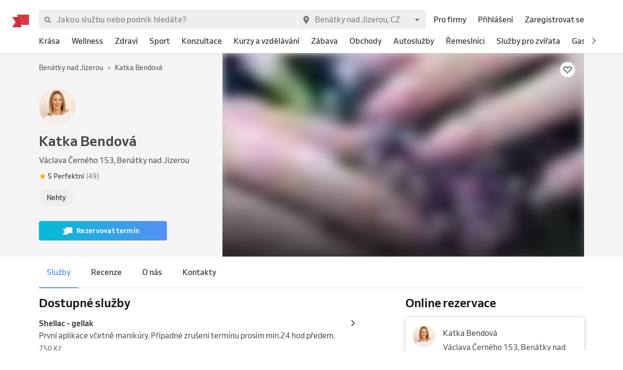

--- FILE ---
content_type: application/javascript; charset=UTF-8
request_url: https://1602522055.rsc.cdn77.org/_next/static/HMHD6S75Nu4Zqb-NVUtPl/_buildManifest.js
body_size: 1587
content:
self.__BUILD_MANIFEST = (function(a,b,c,d,e,f,g,h,i,j,k,l,m,n,o,p,q,r,s,t,u,v,w,x,y,z,A){return {__rewrites:[],"/":[a,b,d,g,q,r,"static\u002Fchunks\u002Fpages\u002Findex-f390cffa3f33a45f32b9.js"],"/404":[a,"static\u002Fchunks\u002Fpages\u002F404-21085c182c48ca3376bc.js"],"/_error":[a,"static\u002Fchunks\u002Fpages\u002F_error-525343fafbde25185140.js"],"/booking":[l,a,b,e,f,h,i,j,m,n,o,s,t,"static\u002Fchunks\u002Fpages\u002Fbooking-129d0cd27a18db2351e3.js"],"/booking-detail":[l,a,b,c,f,h,m,p,u,v,"static\u002Fchunks\u002Fpages\u002Fbooking-detail-40dac5d47adb78c63df0.js"],"/business":[a,b,d,f,j,n,o,p,q,t,"static\u002Fcss\u002Fad52b3df974c23699ff4.css","static\u002Fchunks\u002Fpages\u002Fbusiness-40c32b02743eb1059cc1.js"],"/category":[a,b,d,j,g,n,w,"static\u002Fchunks\u002Fpages\u002Fcategory-54b4db0a5ff7edceae07.js"],"/checkout":[a,c,e,f,h,i,s,"static\u002Fchunks\u002Fpages\u002Fcheckout-e16b1a0fe16ecdff521e.js"],"/covid":[a,b,d,g,w,"static\u002Fchunks\u002Fpages\u002Fcovid-dd3c99fde9388387659a.js"],"/event":[a,b,f,j,p,v,"static\u002Fchunks\u002Fpages\u002Fevent-23257800b054ff5a0393.js"],"/login":[a,c,e,i,k,x,"static\u002Fchunks\u002Fpages\u002Flogin-15c4b1c4712e5b8f0889.js"],"/lost-password":[a,c,k,"static\u002Fchunks\u002Fpages\u002Flost-password-2e00442fb9a045690ba3.js"],"/my":[l,a,c,e,h,k,m,u,"static\u002Fchunks\u002Fpages\u002Fmy-07e8e8fb35383d9f3131.js"],"/online-lessons":[a,b,"static\u002Fchunks\u002Fpages\u002Fonline-lessons-c43c8bebb8ba2148c0d4.js"],"/order-complete":[a,"static\u002Fchunks\u002Fpages\u002Forder-complete-266407b2099b313fab2a.js"],"/privacy-policy":[a,y,"static\u002Fchunks\u002Fpages\u002Fprivacy-policy-6066ed398985a089019c.js"],"/redeem-voucher":[a,"static\u002Fchunks\u002Fpages\u002Fredeem-voucher-50aaab9050f7fab886be.js"],"/search":[a,b,d,g,r,"static\u002Fchunks\u002Fpages\u002Fsearch-74886e498baaad9d476b.js"],"/signup":[a,c,e,i,k,x,"static\u002Fchunks\u002Fpages\u002Fsignup-48a43505c0376dcff773.js"],"/sitemaps":[a,"static\u002Fchunks\u002Fpages\u002Fsitemaps-35ced826576965267855.js"],"/success":[a,o,"static\u002Fchunks\u002Fpages\u002Fsuccess-dbb3cece7a2528860aff.js"],"/terms-and-conditions":[a,y,"static\u002Fchunks\u002Fpages\u002Fterms-and-conditions-696f7d556c4be72c8ae5.js"],"/terms-and-conditions-for-end-customers":[z,a,A,"static\u002Fchunks\u002Fpages\u002Fterms-and-conditions-for-end-customers-36c91d067bdfa0592f5e.js"],"/terms-and-conditions-for-partner":[z,a,A,"static\u002Fchunks\u002Fpages\u002Fterms-and-conditions-for-partner-fab354e3d21965fe79bd.js"],"/user/confirm":[a,"static\u002Fchunks\u002Fpages\u002Fuser\u002Fconfirm-0cc0355c7ac39cbbaef4.js"],sortedPages:["\u002F","\u002F404","\u002F_app","\u002F_error","\u002Fbooking","\u002Fbooking-detail","\u002Fbusiness","\u002Fcategory","\u002Fcheckout","\u002Fcovid","\u002Fevent","\u002Flogin","\u002Flost-password","\u002Fmy","\u002Fonline-lessons","\u002Forder-complete","\u002Fprivacy-policy","\u002Fredeem-voucher","\u002Fsearch","\u002Fsignup","\u002Fsitemaps","\u002Fsuccess","\u002Fterms-and-conditions","\u002Fterms-and-conditions-for-end-customers","\u002Fterms-and-conditions-for-partner","\u002Fuser\u002Fconfirm"]}}("static\u002Fchunks\u002Fda55955f4168f1643d986d64d2bcaf8d801eeb5b.226005d899f7153a9cd5.js","static\u002Fchunks\u002F327b66e78ad1c04834788d90e94103541e6ededb.f91852dc0d63b4e8b73a.js","static\u002Fchunks\u002F561744101884617d7840b02d15adfeee316b6f70.c3ddde8f8b38f606201d.js","static\u002Fchunks\u002F6178a7e4aa778d110e87e643a5c4efbc0052eacb.ca0042bd02756c8aaec1.js","static\u002Fchunks\u002F37c6aa0ebebd5e03854a345794a67bd07b423963.91e34b9f2168537d3b27.js","static\u002Fchunks\u002F9da962a1fb3079f46c7fe89eaf0fd19299637c1c.3e2aef2865baf79ba9aa.js","static\u002Fchunks\u002F12df60a677d49701837d4ba4c728daa235fa91f7.25811c91a2e41f939165.js","static\u002Fchunks\u002Fe0dad4bc2e2d074c4f906db83f006624aae98c6f.03457b9fe3fb91f70025.js","static\u002Fchunks\u002Fd7e02743e538a5ea5c5b0a63bd7457dfe3b4b34e.2abb5f8307d2f152b2ef.js","static\u002Fchunks\u002F806c6db0599dbb3bdc8a5e32a6a4b718f67e7ef0.351c07330fa8871bf432.js","static\u002Fchunks\u002F03cea1c91a44f1ba728b49179363a19313ad04ac.834b37c5ffdda187df70.js","static\u002Fchunks\u002Fea88be26.bcc3ea4dd00728dd108b.js","static\u002Fchunks\u002F2b38f6268bfff3eb8a0959e81b3e8213e3a65159.dcabc093863a2a2224cc.js","static\u002Fchunks\u002F805e4a957ca60a457f4cdcd16a42d4ded840b967.8cdfc00bd41cbe9a057b.js","static\u002Fchunks\u002F15ce043f9e252cb2ee02ac914cb836f5581f4376.fe7502a5cf9cba20188f.js","static\u002Fchunks\u002Fa135e760a926244cff6c735d5c3cc57ab1fc8dd7.4ef9c31c0cd58a01cd6d.js","static\u002Fchunks\u002F9b49780504f8fe8d8dad4bc0693e961cfcc1230f.8e66867b88a756e8d381.js","static\u002Fchunks\u002F372e5d4fd00b5dc4f3a1693df8eefae2c7b2d06b.b13ca4e9cf9bcefe5a74.js","static\u002Fchunks\u002Fdec914f4e80dbeb0c0157f38608667539c6cf3ab.f159f7ca81af1cbadb74.js","static\u002Fchunks\u002F15f0e342b0da4c29be16bbcc64598164f1aaffaf.3497b6e9c1d56def31ec.js","static\u002Fchunks\u002F6a33fd808be66cb805d8321d409821d6ec295d85.5cb74669fa615116f3fa.js","static\u002Fchunks\u002F24afa5bd229cdebaa48f4a3890644e847d1d1099.0ec51290d8cd84c3d5e1.js","static\u002Fchunks\u002F7f4764d2b265c46d16ffcf94e065c4ae6b7294ad.6e377e1f9b35081f530c.js","static\u002Fchunks\u002Fd9c63645d93c98d598649b8f318238287d8916d0.797c628a69f40ca2c14f.js","static\u002Fchunks\u002F7d27868fcc2481b6cdb8d13a2127b6478eccf9ea.5be38fd6dda15d0da271.js","static\u002Fchunks\u002F9f96d65d.402a60df1d082868a28a.js","static\u002Fchunks\u002F7b7b73f8fa2d59233517cadb21218a01f01ad487.4775a8a7e9faf08ac2c8.js"));self.__BUILD_MANIFEST_CB && self.__BUILD_MANIFEST_CB()

--- FILE ---
content_type: image/svg+xml
request_url: https://www.reservio.cz/_next/static/210377a69e3c8390ebd3ee3da92192d2.svg
body_size: 69
content:
<svg xmlns="http://www.w3.org/2000/svg" width="50" height="50" viewBox="0 0 50 50">
    <g fill="none" fill-rule="evenodd">
        <circle cx="24.805" cy="24.805" r="24.414" fill="#EEE"/>
        <path fill="#C8C8C8" d="M39.453 25.781v18.556a24.305 24.305 0 0 1-14.648 4.882 24.303 24.303 0 0 1-14.259-4.594l.002-18.844L25 35.971l14.453-10.19zM25.196 8.594c5.285 0 9.57 4.284 9.57 9.57 0 5.286-4.285 9.57-9.57 9.57-5.286 0-9.57-4.284-9.57-9.57 0-5.286 4.284-9.57 9.57-9.57z"/>
    </g>
</svg>


--- FILE ---
content_type: application/javascript; charset=UTF-8
request_url: https://1602522055.rsc.cdn77.org/_next/static/chunks/15ce043f9e252cb2ee02ac914cb836f5581f4376.fe7502a5cf9cba20188f.js
body_size: 4152
content:
(window.webpackJsonp_N_E=window.webpackJsonp_N_E||[]).push([[19],{"3KL1":function(e,t){e.exports="/_next/static/95b7347f6349e599015a1b261d4c35c5.svg"},"6+1p":function(e,t,n){"use strict";var r=n("nKUr"),a=(n("q1tI"),n("AbTk")),i=n.n(a),s=n("GJEF"),c=n.n(s),o=n("3KL1"),l=n.n(o),u=n("L0zf"),d=n.n(u),b=n("rePB"),h=n("TSYQ"),j=n.n(h),m=n("DYRK"),f=function(e){return{root:{position:"relative",height:20,width:32,margin:[10,4],"&::before, &::after":{content:'""',zIndex:1,position:"absolute",top:5,display:"block",width:5,height:4,borderRadius:6,backgroundColor:"white"},"&::before":{left:-3},"&::after":{right:-3}},container:{borderRadius:e.radiuses.small,position:"relative",width:"100%",height:"100%",display:"flex",flexDirection:"column",alignItems:"center",justifyContent:"center","& i":{backgroundColor:"white",height:2,display:"block",margin:1},"& i:nth-child(1)":{width:"55%"},"& i:nth-child(2)":{width:"40%"}},typeVisits:{background:"linear-gradient(75deg,".concat(e.colors.gradientBrand,")")},typeCredits:{background:"linear-gradient(75deg,".concat(e.colors.gradient2,")")},typeTimePeriod:{background:"linear-gradient(75deg,".concat(e.colors.gradient3,")")}}},p=Object(m.a)(f),O=function(e){var t,n=e.type,a=p(),i=j()(a.container,(t={},Object(b.default)(t,a.typeVisits,"VISITS"===n),Object(b.default)(t,a.typeCredits,"CREDIT"===n),Object(b.default)(t,a.typeTimePeriod,"TIME"===n),t));return Object(r.jsx)("div",{className:a.root,children:Object(r.jsxs)("div",{className:i,children:[Object(r.jsx)("i",{}),Object(r.jsx)("i",{})]})})};t.a=function(e){var t,n=e.type,a=e.label,s=e.passType;switch(n){case"applePay":t=d.a;break;case"atVenue":t=i.a;break;case"pass":if(s)return Object(r.jsx)(O,{type:s});break;case"voucher":t=l.a;break;case"card":t=c.a}return Object(r.jsx)("img",{alt:a,height:40,src:t,width:40})}},"7tmb":function(e,t,n){"use strict";var r=n("nKUr"),a=(n("q1tI"),n("DYRK")),i=n("S8za"),s=n("yo2h"),c=n("Kr6x"),o={left:{flex:"1 1 auto"},right:{textAlign:"right"},root:{display:"flex"}},l=Object(a.a)(o);t.a=function(e){var t=e.price,n=e.title,a=e.subtitle,o=l();return Object(r.jsxs)(s.a,{inner:!0,vertical:4,children:[Object(r.jsxs)("div",{className:o.root,children:[Object(r.jsx)("div",{className:o.left,children:Object(r.jsx)("div",{children:Object(r.jsx)(i.a,{children:Object(r.jsx)(c.a,{weight:"bold",children:n})})})}),Object(r.jsx)("div",{className:o.right,children:Object(r.jsx)(i.a,{children:Object(r.jsx)(c.a,{weight:"bold",children:t})})})]}),Object(r.jsx)("div",{className:o.left,children:Object(r.jsx)(i.a,{type:"textSmall",children:Object(r.jsx)(c.a,{type:"secondary",children:a})})})]})}},AZ7Q:function(e,t,n){"use strict";var r=n("rePB"),a=n("nKUr"),i=(n("q1tI"),n("TSYQ")),s=n.n(i),c=n("DYRK"),o={root:{backgroundColor:"white","@media (min-width: 576px)":{padding:[0,15],borderRadius:4,boxShadow:"0 1px 10px 0 rgba(0, 0, 0, 0.2)"}},fullWidth:{borderRadius:0,padding:0,boxShadow:"none"}},l=Object(c.a)(o);t.a=function(e){var t=e.children,n=e.fullWidth,i=void 0!==n&&n,c=l();return Object(a.jsx)("div",{className:s()(c.root,Object(r.default)({},c.fullWidth,i)),children:t})}},AbTk:function(e,t){e.exports="/_next/static/b58bca28c7c3ca862e09a942a62cb704.svg"},GJEF:function(e,t){e.exports="/_next/static/8fc1870246e67e467565d9883e1688a9.svg"},haHm:function(e,t,n){"use strict";var r=n("nKUr"),a=n("52Oh"),i=(n("q1tI"),n("DYRK")),s=n("S8za"),c=n("lB+H"),o=n("yo2h"),l=n("Kr6x"),u=n("6+1p"),d=Object(i.a)({baseline:{alignSelf:"baseline"}});t.a=function(e){var t=e.assignedPass,n=e.isSelected,i=void 0!==n&&n,b=d(),h=Object(a.a)().formatMessage;return t?Object(r.jsxs)(c.a,{alignItems:"center",children:[Object(r.jsx)("div",{className:b.baseline,children:Object(r.jsx)(o.a,{right:8,children:Object(r.jsx)(u.a,{type:"pass",passType:t.type,label:t.title})})}),Object(r.jsxs)("div",{className:b.baseline,children:[Object(r.jsx)(s.a,{element:"div",children:Object(r.jsx)(l.a,{weight:"bold",type:i?"link":"primary",children:h({id:"booking-4-usedCoupon"})})}),Object(r.jsx)(s.a,{element:"div",children:t.title}),Object(r.jsx)(s.a,{element:"div",children:t.titleFormatted})]})]}):null}},kLBy:function(e,t,n){"use strict";var r=n("1OyB"),a=n("vuIU"),i=n("JX7q"),s=n("Ji7U"),c=n("md7G"),o=n("foSv"),l=n("nKUr"),u=n("q1tI"),d=n("/MKj"),b=n("wQmL"),h=n("tDQA"),j=n("zSVi"),m=(n("apSc"),n("fxIg"),n("Fv8s")),f=n("mBu6"),p=n("te5y"),O=n("sESY"),g=(n("2hkb"),n("Es/B"),n("pRms")),v=n("LzC0"),y=n("RYE9"),x=n("haHm"),k=n("4jSb"),S=n("v3Nq"),P=n("AZ7Q"),N=n("5UC0"),I=n("7tmb"),C=n("yo2h"),w=n("Kr6x"),F=n("b5l9"),E=n("S8za"),R=n("lB+H"),T=n("rePB"),D=n("TSYQ"),L=n.n(D),M=n("DYRK"),A=n("J1Vr"),K=n("yNEn"),B=n("kY4N"),z=Object(M.a)((function(e){var t=e.colors;return{root:{alignItems:"center",backgroundColor:t.grey200,borderRadius:100,display:"flex",height:40,justifyContent:"center",width:40},disabled:{backgroundColor:t.grey200}}})),Y=function(e){var t=e.onPress,n=e.disabled,r=e.type,a=Object(A.c)(),i=z(),s=n?a.colors.grey400:a.colors.grey600,c="add"===r?"md-add":"md-remove";return Object(l.jsx)(B.a,{borderRadius:100,disabled:n,hasFocusEffects:!n,onPress:t,children:Object(l.jsx)("div",{className:L()(i.root,Object(T.default)({},i.disabled,n)),children:Object(l.jsx)(K.a,{color:s,name:c,size:20})})})},U=Object(M.a)({counter:{userSelect:"none"}}),J=function(e){var t=e.onIncrease,n=e.onDecrease,r=e.min,a=void 0===r?1:r,i=e.max,s=e.current,c=Object(u.useState)(s),o=c[0],d=c[1],b=U();return Object(l.jsxs)(R.a,{alignItems:"center",columnGap:8,rowGap:8,children:[Object(l.jsx)(Y,{disabled:s<=a,onPress:function(e){return d(o-1),n(e)},type:"remove"}),Object(l.jsx)(E.a,{children:Object(l.jsx)("span",{className:b.counter,children:s})}),Object(l.jsx)(Y,{disabled:s>=i,onPress:function(e){return d(o+1),t(e)},type:"add"})]})},V=n("iBU4"),W=n("UZfk");function Q(e){var t=function(){if("undefined"===typeof Reflect||!Reflect.construct)return!1;if(Reflect.construct.sham)return!1;if("function"===typeof Proxy)return!0;try{return Date.prototype.toString.call(Reflect.construct(Date,[],(function(){}))),!0}catch(e){return!1}}();return function(){var n,r=Object(o.a)(e);if(t){var a=Object(o.a)(this).constructor;n=Reflect.construct(r,arguments,a)}else n=r.apply(this,arguments);return Object(c.a)(this,n)}}var _=function(e){Object(s.a)(n,e);var t=Q(n);function n(e){var a;return Object(r.default)(this,n),(a=t.call(this,e)).handleSubmit=a.handleSubmit.bind(Object(i.a)(a)),a.handleNumberOfSlotsIncrease=a.handleNumberOfSlotsIncrease.bind(Object(i.a)(a)),a.handleNumberOfSlotsDecrease=a.handleNumberOfSlotsDecrease.bind(Object(i.a)(a)),a.handleNumberOfSlotsChange=a.handleNumberOfSlotsChange.bind(Object(i.a)(a)),a}return Object(a.default)(n,[{key:"getPrice",value:function(e){var t=this.props,n=t.business;return(0,t.intl.formatNumber)(e,{currency:n.settings.currency,maximumFractionDigits:2,minimumFractionDigits:0,style:"currency"})}},{key:"getNumberOfPeople",value:function(){var e=this.props.booking;return e&&e.numberOfPeople?e.numberOfPeople:1}},{key:"getMaxSlots",value:function(){var e=this.props,t=e.business,n=e.event,r=t.settings.reservationsMaxCount;return n.eventType===g.e&&(r=Math.min(t.settings.reservationsMaxCount,n.getPlacesLeft())),r}},{key:"getPassLabel",value:function(){var e=this.props,t=e.business,n=e.clientPass;return n?Object(l.jsx)(x.a,{business:t,assignedPass:n}):null}},{key:"isOnlinePaymentsEnabled",value:function(){var e=this.props,t=e.business,n=e.service;return t.isOnlinePaymentsEnabled()&&1*n.cost>0}},{key:"handleSubmit",value:function(){(0,this.props.dispatch)(Object(b.b)("bookingForm"))}},{key:"handleNumberOfSlotsIncrease",value:function(){this.getNumberOfPeople()+1<=this.getMaxSlots()&&this.handleNumberOfSlotsChange(this.getNumberOfPeople()+1)}},{key:"handleNumberOfSlotsDecrease",value:function(){this.getNumberOfPeople()-1>=1&&this.handleNumberOfSlotsChange(this.getNumberOfPeople()-1)}},{key:"handleNumberOfSlotsChange",value:function(e){var t=this.props,n=t.dispatch,r=t.event;n(Object(b.a)("bookingForm","booking.cost",r.cost*e)),n(Object(b.a)("bookingForm","booking.numberOfPeople",e))}},{key:"renderServiceInfo",value:function(){var e=this.props.service;return e?Object(l.jsx)(N.a,{verticalPadding:0,title:e.name,rightElement:"0.00"!==e.cost?this.getPrice(e.cost):null}):null}},{key:"renderEventInfo",value:function(){var e=this.props,t=e.event;return e.service||!t?null:Object(l.jsx)(N.a,{verticalPadding:0,title:t.name,rightElement:"0.00"!==t.cost?this.getPrice(t.cost):null})}},{key:"renderResourceInfo",value:function(){var e=this.props.resource;return e?Object(l.jsxs)(l.Fragment,{children:[Object(l.jsx)(k.a,{size:"small"}),Object(l.jsx)(E.a,{children:Object(l.jsx)(w.a,{type:"secondary",children:e.name})})]}):null}},{key:"renderAppointmentTimeInfo",value:function(){var e=this.props.event;return e&&e.start.isValid()?Object(l.jsxs)(l.Fragment,{children:[Object(l.jsx)(k.a,{size:"small"}),Object(l.jsx)(N.a,{verticalPadding:0,subtitle:Object(l.jsxs)(l.Fragment,{children:[Object(l.jsx)(E.a,{element:"div",children:Object(l.jsx)(w.a,{type:"secondary",children:e.start.format("LL")})}),Object(l.jsx)(E.a,{element:"div",children:Object(l.jsx)(w.a,{type:"secondary",children:"".concat(e.start.format("LT")," - ").concat(e.getFormattedEnd())})})]})})]}):null}},{key:"renderPass",value:function(){var e=this.props,t=e.booking,n=e.business,r=e.intl.formatNumber;return t.isPassPaymentMethod()?Object(l.jsxs)(l.Fragment,{children:[Object(l.jsx)(N.a,{title:this.getPassLabel(),rightElement:r(-1*t.cost,{currency:n.settings.currency,maximumFractionDigits:2,minimumFractionDigits:0,style:"currency"})}),Object(l.jsx)(S.a,{})]}):null}},{key:"renderTotal",value:function(){var e=this.props,t=e.booking,n=e.intl.formatMessage,r=t.cost;if(!r||"0.00"===t.cost)return null;t.isPassPaymentMethod()&&(r=0);var a=this.getPrice(r);return Object(l.jsxs)(F.a,{children:[Object(l.jsx)(S.a,{}),this.renderPass(),Object(l.jsx)(I.a,{subtitle:n({id:"no-booking-fee-included"}),title:n({id:"booking-payment-total"}),price:a})]})}},{key:"renderSubmitButton",value:function(){var e=this.props,t=e.booking,n=e.event,r=e.submitted,a=e.isLastStep,i=e.intl.formatMessage;if(!n||!a)return null;if(t.paymentMethod===y.a.APPLE_PAY)return Object(l.jsx)(F.a,{children:Object(l.jsx)(C.a,{inner:!0,vertical:4,children:Object(l.jsx)("button",{lang:"us",className:"applePayButton",style:{"-webkit-appearance":"-apple-pay-button","-apple-pay-button-type":"plain","-apple-pay-button-style":"black",height:40,width:"100%"},title:"Start Apple Pay",role:"link",tabIndex:"0",type:"submit",onClick:this.handleSubmit})})});var s=i({id:"book-appointment"});return t.paymentMethod===y.a.ONLINE&&(s=i({id:"book-and-pay"})),Object(l.jsx)(F.a,{children:Object(l.jsx)(C.a,{inner:!0,vertical:4,children:Object(l.jsx)(V.a,{onClick:this.handleSubmit,dataAttr:{test:"desktop-submit-button-booking-form"},submit:!0,type:"brand",fullWidth:!0,centered:!0,iconLeft:Object(l.jsx)("i",{children:Object(l.jsx)(W.a,{height:15,type:"flagWhite"})}),loading:r,children:s})})})}},{key:"renderNumberOfPeople",value:function(){var e=this.props,t=e.event,n=e.intl.formatMessage;if(!t||t.eventType===g.d||t.isOnline)return null;var r=Object(l.jsx)(J,{onIncrease:this.handleNumberOfSlotsIncrease,onDecrease:this.handleNumberOfSlotsDecrease,min:1,max:this.getMaxSlots(),current:this.getNumberOfPeople()});return Object(l.jsxs)(l.Fragment,{children:[Object(l.jsx)(k.a,{size:"small"}),Object(l.jsx)(N.a,{verticalPadding:0,title:n({id:"booking-3-count"}),rightElement:r})]})}},{key:"renderInfoContent",value:function(){var e=this.props,t=e.service,n=e.event;return t||n&&n.id?Object(l.jsxs)(l.Fragment,{children:[Object(l.jsx)(S.a,{}),Object(l.jsxs)(C.a,{inner:!0,vertical:4,children:[this.renderServiceInfo(),this.renderEventInfo(),this.renderResourceInfo(),this.renderAppointmentTimeInfo(),this.renderNumberOfPeople()]})]}):null}},{key:"renderContent",value:function(){return this.props.businessInfoOnly?null:Object(l.jsxs)(l.Fragment,{children:[this.renderInfoContent(),this.renderTotal(),this.renderSubmitButton()]})}},{key:"renderTitle",value:function(){var e=this.props.business;return Object(l.jsx)(v.a,{route:"business",params:{businessIdentifier:e.identifier},children:e.name})}},{key:"renderFooterContent",value:function(){var e=this.props.footerContent;return e?Object(l.jsxs)(l.Fragment,{children:[Object(l.jsx)(S.a,{}),Object(l.jsx)(C.a,{inner:!0,vertical:4,children:e})]}):null}},{key:"render",value:function(){var e=this.props,t=e.logo,n=e.business,r=e.fullWidth;return Object(l.jsxs)(P.a,{fullWidth:r,children:[Object(l.jsx)(N.a,{alt:n.name,title:this.renderTitle(),subtitle:n.getAddressText(),image:t&&t.url&&{uri:t.url}}),this.renderContent(),this.renderFooterContent()]})}}]),n}(u.PureComponent);_.defaultProps={booking:null,business:null,businessInfoOnly:!1,customEvent:null,event:null,footerContent:null,fullWidth:!1,isLastStep:!1,logo:null,resource:null,service:null,submitted:!1,clientPass:null},_=Object(j.c)(_);var q=Object(h.a)("bookingForm");_=Object(d.b)((function(e,t){var n=e.ui.global.modal.visible.openedModal,r=Object(m.b)(e,t),a=y.b.fromJS(q(e,"booking")),i=Object(p.e)(e,t);return{booking:a,event:t.customEvent||g.f.fromJS(q(e,"event")),business:r,logo:r?e.images.data.get(r.logoId):null,type:n,service:i,resource:Object(O.b)(e,t),submitted:e.ui.global.getIn(["formSubmitted","bookingForm"],!1)}}),f.a)(_);t.a=_},wQmL:function(e,t,n){"use strict";n.d(t,"a",(function(){return a})),n.d(t,"b",(function(){return i}));var r=n("sB2a"),a=(r.a.arrayInsert,r.a.arrayMove,r.a.arrayPop,r.a.arrayPush,r.a.arrayRemove,r.a.arrayRemoveAll,r.a.arrayShift,r.a.arraySplice,r.a.arraySwap,r.a.arrayUnshift,r.a.autofill,r.a.blur,r.a.change),i=(r.a.clearAsyncError,r.a.clearFields,r.a.clearSubmit,r.a.clearSubmitErrors,r.a.destroy,r.a.focus,r.a.initialize,r.a.registerField,r.a.reset,r.a.resetSection,r.a.setSubmitFailed,r.a.setSubmitSucceeded,r.a.startAsyncValidation,r.a.startSubmit,r.a.stopAsyncValidation,r.a.stopSubmit,r.a.submit);r.a.touch,r.a.unregisterField,r.a.untouch,r.a.updateSyncWarnings,r.a.updateSyncErrors}}]);
//# sourceMappingURL=15ce043f9e252cb2ee02ac914cb836f5581f4376.fe7502a5cf9cba20188f.js.map

--- FILE ---
content_type: application/javascript; charset=UTF-8
request_url: https://1602522055.rsc.cdn77.org/_next/static/chunks/a135e760a926244cff6c735d5c3cc57ab1fc8dd7.4ef9c31c0cd58a01cd6d.js
body_size: 2740
content:
(window.webpackJsonp_N_E=window.webpackJsonp_N_E||[]).push([[23],{Wby1:function(e,t,r){"use strict";var n=r("1OyB"),o=r("vuIU"),c=r("JX7q"),i=r("Ji7U"),a=r("md7G"),l=r("foSv"),s=r("rePB"),u=r("nKUr"),d=r("q1tI"),p=r("TSYQ"),f=r.n(p),h=r("8cHP"),b=r("6xZC"),j=(r("eAzu"),r("Cv65")),y=r("iH23"),O=r("2w7Z"),v=r("yNEn");function m(e){var t=function(){if("undefined"===typeof Reflect||!Reflect.construct)return!1;if(Reflect.construct.sham)return!1;if("function"===typeof Proxy)return!0;try{return Date.prototype.toString.call(Reflect.construct(Date,[],(function(){}))),!0}catch(e){return!1}}();return function(){var r,n=Object(l.a)(e);if(t){var o=Object(l.a)(this).constructor;r=Reflect.construct(n,arguments,o)}else r=n.apply(this,arguments);return Object(a.a)(this,r)}}function g(e,t){var r=Object.keys(e);if(Object.getOwnPropertySymbols){var n=Object.getOwnPropertySymbols(e);t&&(n=n.filter((function(t){return Object.getOwnPropertyDescriptor(e,t).enumerable}))),r.push.apply(r,n)}return r}function x(e){for(var t=1;t<arguments.length;t++){var r=null!=arguments[t]?arguments[t]:{};t%2?g(Object(r),!0).forEach((function(t){Object(s.default)(e,t,r[t])})):Object.getOwnPropertyDescriptors?Object.defineProperties(e,Object.getOwnPropertyDescriptors(r)):g(Object(r)).forEach((function(t){Object.defineProperty(e,t,Object.getOwnPropertyDescriptor(r,t))}))}return e}var k=function(e){var t={};return O.a.map((function(r){return t=x(x({},t),function(e,t){var r={},n={color:"white"},o={color:t.colors.grey700},c={color:t.colors.grey500};return"smallMobile"===e?(r["lightColor-".concat(e)]=n,r["darkColor-".concat(e)]=o,r["defaultColor-".concat(e)]=c):(r["lightColor-".concat(e)]=Object(s.default)({},"@media (min-width: ".concat(t.widthBreakpoints[e],"px)"),n),r["darkColor-".concat(e)]=Object(s.default)({},"@media (min-width: ".concat(t.widthBreakpoints[e],"px)"),o),r["defaultColor-".concat(e)]=Object(s.default)({},"@media (min-width: ".concat(t.widthBreakpoints[e],"px)"),c)),r}(r,e))})),t},w=function(e){Object(i.a)(r,e);var t=m(r);function r(e){var o;return Object(n.default)(this,r),(o=t.call(this,e)).handleLinkClick=o.handleLinkClick.bind(Object(c.a)(o)),o.getClosestViewportColor=o.getClosestViewportColor.bind(Object(c.a)(o)),o}return Object(o.default)(r,[{key:"getClosestViewportColor",value:function(){var e=this.props,t=e.color,r=e.theme,n=e.viewport,o=null;return n&&(o=function(e,t){if(!e[t].color)return null;switch(e[t].color){case"light":return"white";case"dark":return e.theme.colors.grey700;default:return e.theme.colors.grey500}}(this.props,n)),o||("light"===t?"white":"dark"===t?r.colors.grey700:r.colors.grey500)}},{key:"handleLinkClick",value:function(){this.props.logger.log("marketplace","click_breadcrump")}},{key:"renderIcon",value:function(){return this.props.active?null:Object(u.jsx)(v.a,{color:this.getClosestViewportColor(),size:8,name:"il-arrow-right"})}},{key:"renderLink",value:function(){var e=this.props,t=e.route,r=e.params,n=e.position,o=e.children,c={property:"item",typeof:"WebPage",onClick:this.handleLinkClick,title:o};return Object(u.jsxs)(u.Fragment,{children:[Object(u.jsx)(h.Link,{route:t,params:r,children:Object(u.jsx)("a",x(x({},c),{},{children:this.renderText()}))}),Object(u.jsx)("meta",{property:"position",content:n})]})}},{key:"renderText",value:function(){var e,t=this.props,r=t.active,n=t.children,o=t.classes,c=t.route,i=t.color,a=t.mediumMobile,l=t.largeMobile,d=t.tablet,p=t.desktop,h=t.largeDesktop,b=f()(o.text,(e={},Object(s.default)(e,o.active,r),Object(s.default)(e,o["".concat(i,"Color")],!!i),Object(s.default)(e,o["".concat(a.color,"Color-mediumMobile")],!!a.color),Object(s.default)(e,o["".concat(l.color,"Color-largeMobile")],!!l.color),Object(s.default)(e,o["".concat(d.color,"Color-tablet")],!!d.color),Object(s.default)(e,o["".concat(p.color,"Color-desktop")],!!p.color),Object(s.default)(e,o["".concat(h.color,"Color-largeDesktop")],!!h.color),e)),j=c?{property:"name"}:{};return Object(u.jsx)("div",x(x({},j),{},{className:b,children:n}))}},{key:"renderContent",value:function(){return this.props.route?this.renderLink():this.renderText()}},{key:"render",value:function(){var e=this.props,t=e.classes,r=e.route?{property:"itemListElement",typeof:"ListItem"}:{};return Object(u.jsxs)("li",x(x({},r),{},{className:t.root,children:[this.renderContent(),this.renderIcon()]}))}}]),r}(d.PureComponent);(w=Object(b.a)(w)).defaultProps={active:!1,color:null,route:null,params:null,mediumMobile:{},largeMobile:{},tablet:{},desktop:{},largeDesktop:{},viewport:null},w=Object(j.a)(w),t.a=Object(y.a)((function(e){return x({root:{display:"flex",alignItems:"baseline",overflow:"hidden","& a":{display:"inline-block",textDecoration:"none",color:"inherit",overflow:"hidden"},"& a:hover, & a:focus":{textDecoration:"underline"},"& i":{verticalAlign:"middle",padding:[0,e.spacing.small]}},text:{textOverflow:"ellipsis",overflow:"hidden",whiteSpace:"nowrap",color:e.colors.grey500,fontWeight:"400",fontSize:14,lineHeight:1.43},lightColor:{color:"white"},darkColor:{color:e.colors.grey700},defaultColor:{color:e.colors.grey500},active:{fontWeight:"600",letterSpacing:.2}},k(e))}),w)},eqnG:function(e,t,r){"use strict";var n=r("ODXe"),o=r("1OyB"),c=r("vuIU"),i=r("JX7q"),a=r("Ji7U"),l=r("md7G"),s=r("foSv"),u=r("nKUr"),d=r("q1tI"),p=r("iH23"),f=[".",",","!","?","'","{","}","(",")","[","]","/"],h=function(e){return" "===e},b=function(e,t,r,n){return e<r&&e>n&&function(e,t){return f.indexOf(t[e])>=0&&h(t[e+1])}(e,t)},j=function(e){var t=arguments.length>1&&void 0!==arguments[1]?arguments[1]:80,r=arguments.length>2&&void 0!==arguments[2]?arguments[2]:100,n=arguments.length>3&&void 0!==arguments[3]?arguments[3]:200;if(n<t||r>n||r<t)throw new Error("The minimum length must be less than the maximum, and the ideal must be between the minimum and maximum.");if(e.length<r)return[e,""];for(var o,c,i=r,a=r,l=function(t){h(e[t])&&(o=o||t)};i<n||a>t;){if(b(i,e,n,t)){c=i+1;break}if(b(a,e,n,t)){c=a+1;break}l(i),l(a),i+=1,a-=1}return void 0===c&&(c=o&&o>=t&&o<=n?o:r-t<n-r?t:n),[e.slice(0,c),e.slice(c).trim()]},y=r("kY4N"),O=r("S8za"),v=r("Kr6x"),m=r("yo2h"),g=r("b5l9"),x=r("9yXO"),k=r("iBU4");function w(e){var t=function(){if("undefined"===typeof Reflect||!Reflect.construct)return!1;if(Reflect.construct.sham)return!1;if("function"===typeof Proxy)return!0;try{return Date.prototype.toString.call(Reflect.construct(Date,[],(function(){}))),!0}catch(e){return!1}}();return function(){var r,n=Object(s.a)(e);if(t){var o=Object(s.a)(this).constructor;r=Reflect.construct(n,arguments,o)}else r=n.apply(this,arguments);return Object(l.a)(this,r)}}var C=function(e){Object(a.a)(r,e);var t=w(r);function r(e){var c;Object(o.default)(this,r),(c=t.call(this,e)).setStatus=c.setStatus.bind(Object(i.a)(c));var a=[e.text,e.min,e.ideal,e.max],l=j.apply(void 0,a),s=Object(n.a)(l,2),u=s[0],d=s[1];return c.state={displaySecondary:!1,primaryText:u,secondaryText:d,readMoreText:e.readMoreText},c}return Object(c.default)(r,[{key:"setStatus",value:function(e){var t=this.state.displaySecondary;e.stopPropagation(),this.setState({displaySecondary:!t})}},{key:"renderLink",value:function(){var e=this.props.inline,t=this.state.readMoreText;return e?Object(u.jsx)("span",{children:Object(u.jsx)(y.a,{onPress:this.setStatus,children:Object(u.jsxs)(O.a,{children:[Object(u.jsx)(v.a,{children:" "}),Object(u.jsx)(v.a,{type:"link",weight:"bold",children:t})]})})}):Object(u.jsxs)(m.a,{top:16,children:[Object(u.jsx)(g.a,{children:Object(u.jsx)(y.a,{onPress:this.setStatus,children:Object(u.jsx)(O.a,{children:Object(u.jsx)(v.a,{type:"link",weight:"bold",children:t})})})}),Object(u.jsx)(x.a,{children:Object(u.jsx)(k.a,{onClick:this.setStatus,fullWidth:!0,type:"secondary",children:t})})]})}},{key:"render",value:function(){var e,t=this.props.classes,r=this.state,n=r.displaySecondary,o=r.primaryText,c=r.secondaryText;return e=!c||n?"".concat(o," ").concat(c):Object(u.jsxs)(u.Fragment,{children:[o,Object(u.jsx)("span",{style:{display:"none"},children:c}),this.renderLink()]}),Object(u.jsx)("div",{className:t.root,children:e})}}]),r}(d.PureComponent);C.defaultProps={min:80,ideal:100,inline:!1,max:200};t.a=Object(p.a)({root:{whiteSpace:"pre-wrap"}},C)},y5sO:function(e,t,r){"use strict";var n=r("rePB"),o=r("1OyB"),c=r("vuIU"),i=r("Ji7U"),a=r("md7G"),l=r("foSv"),s=r("nKUr"),u=r("q1tI"),d=r("TSYQ"),p=r.n(d),f=r("iH23");function h(e){var t=function(){if("undefined"===typeof Reflect||!Reflect.construct)return!1;if(Reflect.construct.sham)return!1;if("function"===typeof Proxy)return!0;try{return Date.prototype.toString.call(Reflect.construct(Date,[],(function(){}))),!0}catch(e){return!1}}();return function(){var r,n=Object(l.a)(e);if(t){var o=Object(l.a)(this).constructor;r=Reflect.construct(n,arguments,o)}else r=n.apply(this,arguments);return Object(a.a)(this,r)}}var b=function(e){Object(i.a)(r,e);var t=h(r);function r(){return Object(o.default)(this,r),t.apply(this,arguments)}return Object(c.default)(r,[{key:"render",value:function(){var e=this.props,t=e.classes,r=e.children,o=e.noWrap,c=p()(t.list,Object(n.default)({},t.noWrap,o));return Object(s.jsx)("nav",{role:"navigation",children:Object(s.jsx)("ol",{vocab:"https://schema.org/",typeof:"BreadcrumbList",className:c,children:r})})}}]),r}(u.PureComponent);b.defaultProps={noWrap:!1},t.a=Object(f.a)({list:{display:"flex",flexWrap:"wrap",listStyle:"none",margin:0,padding:0,"& li:last-child i":{display:"none"}},noWrap:{flexWrap:"nowrap"}},b)}}]);
//# sourceMappingURL=a135e760a926244cff6c735d5c3cc57ab1fc8dd7.4ef9c31c0cd58a01cd6d.js.map

--- FILE ---
content_type: application/javascript; charset=UTF-8
request_url: https://1602522055.rsc.cdn77.org/_next/static/chunks/da55955f4168f1643d986d64d2bcaf8d801eeb5b.226005d899f7153a9cd5.js
body_size: 128953
content:
(window.webpackJsonp_N_E=window.webpackJsonp_N_E||[]).push([[5],{"+5i4":function(e,t,r){"use strict";var n=this&&this.__assign||function(){return(n=Object.assign||function(e){for(var t,r=1,n=arguments.length;r<n;r++)for(var o in t=arguments[r])Object.prototype.hasOwnProperty.call(t,o)&&(e[o]=t[o]);return e}).apply(this,arguments)},o=this&&this.__importDefault||function(e){return e&&e.__esModule?e:{default:e}};Object.defineProperty(t,"__esModule",{value:!0});var i=o(r("p3Lc"));t.iconList=function(e){var t=[];return e.icons.forEach((function(e){t.push(e.properties.name.split(", ")[0])})),t},t.IcomoonReact=function(e){var t=e.color,r=e.size,o=void 0===r?"100%":r,a=e.icon,s=e.iconSet,c=e.className,l=void 0===c?"":c,d=e.style;return function(e,t,r,o,a){var s,c=t.icons.find((function(t){return t.properties.name.split(", ").includes(e)}));return c?i.default.createElement("svg",{className:a,style:r.svg,width:o,height:o,viewBox:"0 0 "+(c.icon.width||"1024")+" 1024",xmlns:"http://www.w3.org/2000/svg"},c.icon.paths.map((s=c.icon,function(e,t){var o=s.attrs&&s.attrs[t]||{};return i.default.createElement("path",n({style:r.path,key:t,d:e},o))}))):(console.warn("icon "+e+" does not exist."),null)}(a,s,{svg:n({display:"inline-block",verticalAlign:"middle"},void 0===d?{}:d),path:{fill:t}},o,l)},t.IcomoonReact.displayName="IcomoonReact",t.default=t.IcomoonReact},"+BUe":function(e,t){e.exports="/_next/static/dcf3baaa5869097d880f490f81d50bdc.png"},"+K+b":function(e,t,r){var n=r("JHRd");e.exports=function(e){var t=new e.constructor(e.byteLength);return new n(t).set(new n(e)),t}},"+LLI":function(e,t){e.exports="/_next/static/96662de654165140b61cde0c38617f04.png"},"+Qka":function(e,t,r){var n=r("fmRc"),o=r("t2Dn"),i=r("cq/+"),a=r("T1AV"),s=r("GoyQ"),c=r("mTTR"),l=r("itsj");e.exports=function e(t,r,d,u,p){t!==r&&i(r,(function(i,c){if(p||(p=new n),s(i))a(t,r,c,d,e,u,p);else{var f=u?u(l(t,c),i,c+"",t,r,p):void 0;void 0===f&&(f=i),o(t,c,f)}}),c)}},"+c4W":function(e,t,r){var n=r("711d"),o=r("4/ic"),i=r("9ggG"),a=r("9Nap");e.exports=function(e){return i(e)?n(a(e)):o(e)}},"+iFO":function(e,t,r){var n=r("dTAl"),o=r("LcsW"),i=r("6sVZ");e.exports=function(e){return"function"!=typeof e.constructor||i(e)?{}:n(o(e))}},"+oBk":function(e,t,r){"use strict";var n=r("rePB"),o=r("nKUr"),i=r("q1tI"),a=r("8Kt/"),s=r.n(a),c=r("nOHt"),l=r.n(c),d=r("52Oh"),u=r("TSYQ"),p=r.n(u),f=r("DYRK"),h=r("8cHP"),v=r("IJTK"),b=r("q5os"),g=r("T0C0"),m=r("UZfk"),y=Object(f.a)({image:{display:"block",height:17},root:{position:"absolute",left:"auto",top:0,height:46},center:{height:"100%"},"@media (min-width: 992px)":{image:{height:26},root:{marginLeft:-55}}}),x=function(e){var t=e.center,r=y(),i=Object(b.b)(),a=i?{country:i.country,city:i.city?Object(v.b)(i.city):null}:{};return Object(o.jsx)("div",{className:p()(r.root,Object(n.default)({},r.center,t)),children:Object(o.jsx)(g.a,{children:Object(o.jsx)(h.Link,{route:"index",params:a,children:Object(o.jsx)("a",{children:Object(o.jsx)(m.a,{className:r.image,type:"flagRed"})})})})})},j=Object(f.a)({image:{display:"block",width:140},root:{position:"relative",left:0,top:0,marginLeft:0},"@media (min-width: 750px)":{image:{width:183}},desktopMarginLeft:{"@media (min-width: 992px)":{marginLeft:-33}}}),O=function(e){var t=e.desktopMarginLeft,r=void 0===t||t,i=j(),a=Object(b.b)(),s=a?{country:a.country,city:Object(v.b)(a.city)}:{},c=p()(i.root,Object(n.default)({},i.desktopMarginLeft,r));return Object(o.jsx)("div",{className:c,children:Object(o.jsx)(g.a,{children:Object(o.jsx)(h.Link,{route:"index",params:s,children:Object(o.jsx)("a",{children:Object(o.jsx)(m.a,{className:i.image,type:"logoImage"})})})})})},M=r("1OyB"),z=r("vuIU"),I=r("JX7q"),w=r("Ji7U"),S=r("md7G"),_=r("foSv"),k=r("/MKj"),P=r("zSVi"),C=r("mBu6"),E=r("6mK6"),q=r("dsKM"),R=r("pJVQ"),D=r("a6RD"),N=r.n(D),T=r("d/v1"),A=r("gtzJ"),L=r("tDQA"),B=r("LzC0"),F=(r("apSc"),r("Fv8s")),U=(r("fxIg"),r("iH23")),V=r("bLDf"),W=r("S8za"),K=r("Kr6x"),H=r("K6q+");function Y(e){var t=function(){if("undefined"===typeof Reflect||!Reflect.construct)return!1;if(Reflect.construct.sham)return!1;if("function"===typeof Proxy)return!0;try{return Date.prototype.toString.call(Reflect.construct(Date,[],(function(){}))),!0}catch(e){return!1}}();return function(){var r,n=Object(_.a)(e);if(t){var o=Object(_.a)(this).constructor;r=Reflect.construct(n,arguments,o)}else r=n.apply(this,arguments);return Object(S.a)(this,r)}}var G=function(e){Object(w.a)(r,e);var t=Y(r);function r(){return Object(M.default)(this,r),t.apply(this,arguments)}return Object(z.default)(r,[{key:"render",value:function(){var e=this.props,t=e.business,r=e.classes,n=e.params,i=e.route,a=e.logo;if(!t)return null;var s=!!t.getAddressText();return Object(o.jsx)("div",{className:r.root,children:Object(o.jsx)(h.Link,{route:i,params:n,children:Object(o.jsx)("a",{children:Object(o.jsxs)("div",{className:r.container,children:[Object(o.jsx)(V.a,{size:45,source:a?{uri:a.url}:null}),Object(o.jsxs)("div",{className:r.infoContainer,children:[Object(o.jsx)(W.a,{type:"textNormal",children:Object(o.jsx)(K.a,{weight:"medium",children:t.name})}),s?Object(o.jsx)(W.a,{children:Object(o.jsx)(H.a,{children:Object(o.jsx)(K.a,{type:"secondary",children:t.getAddressText()})})}):null]})]})})})})}}]),r}(i.PureComponent);G.defaultProps={logo:null,params:{},route:"/"},G=Object(k.b)((function(e,t){var r=Object(F.b)(e,t);return{business:r,logo:r&&e.images.data.get(r.logoId)}}))(G);var Q=Object(U.a)((function(e){var t=e.colors,r=e.spacing;return{root:{"& a":{display:"inline-block",borderRadius:e.radiuses.small,transition:"all 0.3s ease"},"& a:focus":{boxShadow:"0px 0px 0px 2px ".concat(t.actionBlue300)}},container:{alignItems:"center",display:"flex",flexDirection:"row",padding:[r.small,0],gap:12}}}),G),J=(r("eAzu"),r("Cv65")),X=r("m9F4");function Z(e){var t=function(){if("undefined"===typeof Reflect||!Reflect.construct)return!1;if(Reflect.construct.sham)return!1;if("function"===typeof Proxy)return!0;try{return Date.prototype.toString.call(Reflect.construct(Date,[],(function(){}))),!0}catch(e){return!1}}();return function(){var r,n=Object(_.a)(e);if(t){var o=Object(_.a)(this).constructor;r=Reflect.construct(n,arguments,o)}else r=n.apply(this,arguments);return Object(S.a)(this,r)}}var $="business-category",ee="business",te="service",re={"business-categories":2,businesses:2,services:6},ne=function(e){Object(w.a)(r,e);var t=Z(r);function r(e){var n;return Object(M.default)(this,r),(n=t.call(this,e)).handleItemClick=n.handleItemClick.bind(Object(I.a)(n)),n}return Object(z.default)(r,[{key:"getItems",value:function(){var e=this.props,t=e.data,r=e.type;return t.attributes.items.filter((function(e){return e.id===r&&e.attributes.items.length>0}))}},{key:"getLimit",value:function(){var e=this.props.type;return re[e]}},{key:"getHeading",value:function(){var e=this.props,t=e.type,r=e.intl.formatMessage;switch(t){case"business-categories":return r({id:"basic-categories"});case"businesses":return r({id:"basic-businesses"});case"services":return r({id:"basic-popular-services"});default:return null}}},{key:"getRouteName",value:function(e){switch(e.type){case $:return"category";case ee:return"business";case te:return"service";default:return"index"}}},{key:"getItemParams",value:function(e){var t=this.props,r=t.location,n=r.country,o=r.city,i=t.intl.locale;switch(e.type){case $:var a=e.attributes.path;return a?{country:n,city:Object(v.b)(o),categoryId:a}:(A.a({message:"Missing attributes for TYPE:".concat(e.type," ID:").concat(e.id," LANG: ").concat(i)}),null);case ee:return{businessIdentifier:e.attributes.identifier};case te:var s=e.attributes.path;if(!s)return A.a({message:"Missing attributes for TYPE:".concat(e.type," ID:").concat(e.id," LANG: ").concat(i)}),null;var c=s.indexOf("s");return{country:n,city:Object(v.b)(o),categoryId:s.slice(0,c),service:e.id};default:return null}}},{key:"handleItemClick",value:function(e){var t,r=this.props,o=r.logger,i=r.searchTerm,a=(t={},Object(n.default)(t,$,"click_searchbar_category"),Object(n.default)(t,ee,"click_searchbar_business"),Object(n.default)(t,te,"click_searchbar_popular_services"),t);a[e.type]&&o.log("marketplace",a[e.type],{search_term:i});var s={data:this.getItemParams(e),name:"search_clicked"};o.log("marketplace",s.name,s.data),l.a.pushRoute(this.getRouteName(e),this.getItemParams(e))}},{key:"isEmpty",value:function(){return!this.props.data||0===this.getItems().length}},{key:"renderCategoryItem",value:function(e){var t=this;return Object(o.jsx)("div",{children:Object(o.jsx)(B.a,{inline:!0,route:this.getRouteName(e),params:this.getItemParams(e),onClick:function(){return t.handleItemClick(e)},hasFocusEffects:!0,children:e.attributes.title},e.id)})}},{key:"renderServiceItem",value:function(e){var t=this.props.classes;return Object(o.jsx)("div",{className:t.item,children:Object(o.jsx)(X.a,{route:this.getRouteName(e),params:this.getItemParams(e),dataTest:"service-tag-item-".concat(e.id),children:e.attributes.title})},e.id)}},{key:"renderBusinessItem",value:function(e){return Object(o.jsx)(Q,{businessId:e.id,route:this.getRouteName(e),params:this.getItemParams(e)},e.id)}},{key:"renderResultItem",value:function(e){if(!this.getItemParams(e))return null;switch(e.type){case $:return this.renderCategoryItem(e);case ee:return this.renderBusinessItem(e);case te:return this.renderServiceItem(e);default:return null}}},{key:"renderResults",value:function(){var e=this,t=[];return this.getItems().forEach((function(r){r.attributes.items.map((function(r){return t.push(e.renderResultItem(r))}))})),Object(o.jsx)(o.Fragment,{children:t.slice(0,this.getLimit())})}},{key:"render",value:function(){var e=this.props.classes;return this.isEmpty()?null:Object(o.jsxs)("div",{className:e.root,children:[Object(o.jsx)(W.a,{element:"div",type:"textXSmall",children:Object(o.jsx)(K.a,{uppercase:!0,weight:"bold",type:"secondary",children:this.getHeading()})}),this.renderResults()]})}}]),r}(i.PureComponent);ne.defaultProps={data:null,type:null,searchTerm:null};var oe=Object(L.a)("searchForm");ne=Object(k.b)((function(e){return{location:e.auth.location,searchTerm:oe(e,"query")}}))(ne),ne=Object(J.a)(ne),ne=Object(P.c)(ne);var ie=Object(U.a)({root:{padding:5},item:{display:"inline-block",padding:[8,8,0,0]}},ne),ae=r("Ltgr"),se=r("yNEn");function ce(e){var t=function(){if("undefined"===typeof Reflect||!Reflect.construct)return!1;if(Reflect.construct.sham)return!1;if("function"===typeof Proxy)return!0;try{return Date.prototype.toString.call(Reflect.construct(Date,[],(function(){}))),!0}catch(e){return!1}}();return function(){var r,n=Object(_.a)(e);if(t){var o=Object(_.a)(this).constructor;r=Reflect.construct(n,arguments,o)}else r=n.apply(this,arguments);return Object(S.a)(this,r)}}var le=function(e){Object(w.a)(r,e);var t=ce(r);function r(e){var n;return Object(M.default)(this,r),(n=t.call(this,e)).state={showMenu:!1,isActive:!1},n.onFocus=n.onFocus.bind(Object(I.a)(n)),n.onBlur=n.onBlur.bind(Object(I.a)(n)),n.setWrapperRef=n.setWrapperRef.bind(Object(I.a)(n)),n.handleClickOutside=n.handleClickOutside.bind(Object(I.a)(n)),n.handleKeyDown=n.handleKeyDown.bind(Object(I.a)(n)),n}return Object(z.default)(r,[{key:"componentDidMount",value:function(){document.addEventListener("mousedown",this.handleClickOutside),document.addEventListener("keydown",this.handleKeyDown)}},{key:"componentWillUnmount",value:function(){document.removeEventListener("mousedown",this.handleClickOutside),document.removeEventListener("keydown",this.handleKeyDown)}},{key:"onFocus",value:function(){this.setState({showMenu:!0,isActive:!0})}},{key:"onBlur",value:function(){this.setState({isActive:!1})}},{key:"setWrapperRef",value:function(e){this.wrapperRef=e}},{key:"handleClickOutside",value:function(e){this.wrapperRef&&!this.wrapperRef.contains(e.target)&&this.setState({showMenu:!1,isActive:!1})}},{key:"handleKeyDown",value:function(e){"Escape"===e.key?this.setState({showMenu:!1}):this.wrapperRef&&this.setState({showMenu:this.wrapperRef.contains(e.target)})}},{key:"hasResults",value:function(){var e=this.props.page;return e&&e.attributes&&e.attributes.items.filter((function(e){return e.attributes.items.length>0})).length>0}},{key:"renderDropDownContent",value:function(){var e=this.props,t=e.classes,r=e.refreshing,n=e.page;return r?Object(o.jsx)(ae.a,{}):this.hasResults()?Object(o.jsxs)("div",{className:t.dropDownContent,children:[Object(o.jsx)(ie,{type:"business-categories",data:n}),Object(o.jsx)(ie,{type:"businesses",data:n}),Object(o.jsx)(ie,{type:"services",data:n})]}):null}},{key:"renderDropDown",value:function(){var e=this.props.classes;return this.state.showMenu?Object(o.jsx)("div",{className:e.dropDown,children:this.renderDropDownContent()}):null}},{key:"renderInput",value:function(){var e=this.props,t=e.classes,r=e.onChanged,i=e.theme,a=e.intl.formatMessage,s=this.state,c=s.showMenu,l=s.isActive;return Object(o.jsxs)("label",{htmlFor:"input-search-suggestion",className:t.search,children:[Object(o.jsx)(se.a,{name:"websymbol-search",color:l?i.colors.grey700:i.colors.grey600,size:20}),Object(o.jsx)(T.a,{id:"input-search-suggestion",name:"query",component:"input",onChange:r,type:"text",className:p()(t.input,Object(n.default)({},t.showMenu,l)),"aria-label":a({id:"search-business-or-service"}),placeholder:a({id:"search-business-or-service"}),onFocus:this.onFocus,onBlur:this.onBlur,autoComplete:"off","aria-haspopup":"true","aria-expanded":c,"data-test":"input-search-suggestion"})]})}},{key:"render",value:function(){var e=this.props.classes;return Object(o.jsxs)("div",{ref:this.setWrapperRef,className:e.root,children:[this.renderInput(),this.renderDropDown()]})}}]),r}(i.PureComponent);le.defaultProps={page:null,refreshing:!1,theme:null},le=Object(U.a)((function(e){return{input:{display:"block",width:"100%",lineHeight:"20px",letterSpacing:".47px",color:"#757575",border:0,borderRadius:e.radiuses.small,boxSizing:"border-box",backgroundColor:"#eee",outline:"none",padding:[10,8,10,36],"&::placeholder":{color:"#757575"}},showMenu:{color:e.colors.grey700,boxShadow:"rgba(0, 0, 0, 0.12) 0px 3px 10px 0px",backgroundColor:"white"},root:{position:"relative",flex:"1 1 auto",display:"block",width:"100%",borderWidth:0,marginBottom:8,borderColor:"white",borderStyle:"solid"},dropDown:{position:"absolute",top:"100%",left:"0",zIndex:100,width:"auto",display:"block",float:"left",minWidth:"100%",padding:0,margin:0,fontSize:"1rem",color:"#cdcdcd",textAlign:"left",listStyle:"none",backgroundColor:"white",backgroundClip:"padding-box",borderRadius:[0,0,e.radiuses.small,e.radiuses.small],boxShadow:"rgba(0, 0, 0, 0.12) 0px 3px 10px 0px"},dropDownContent:{padding:15},search:{display:"flex",position:"relative",alignItems:"center",cursor:"pointer","& i":{position:"absolute",left:8,top:"50%",transform:"translateY(-50%)"}},"@media (min-width: 576px)":{input:{fontSize:16,borderRadius:[e.radiuses.small,0,0,e.radiuses.small]},root:{flex:"1 1 0%",borderWidth:[0,2,0,0],borderRadius:0,marginBottom:0}}}}),le),le=Object(P.c)(le);var de=Object(k.b)((function(e){return{page:e.searchSuggestion.data,refreshing:e.searchSuggestion.isFetching}}),C.a)(le),ue=r("Ng0G"),pe=r("oG3V"),fe=r("iBU4");function he(e,t){var r=Object.keys(e);if(Object.getOwnPropertySymbols){var n=Object.getOwnPropertySymbols(e);t&&(n=n.filter((function(t){return Object.getOwnPropertyDescriptor(e,t).enumerable}))),r.push.apply(r,n)}return r}function ve(e){for(var t=1;t<arguments.length;t++){var r=null!=arguments[t]?arguments[t]:{};t%2?he(Object(r),!0).forEach((function(t){Object(n.default)(e,t,r[t])})):Object.getOwnPropertyDescriptors?Object.defineProperties(e,Object.getOwnPropertyDescriptors(r)):he(Object(r)).forEach((function(t){Object.defineProperty(e,t,Object.getOwnPropertyDescriptor(r,t))}))}return e}function be(e){var t=function(){if("undefined"===typeof Reflect||!Reflect.construct)return!1;if(Reflect.construct.sham)return!1;if("function"===typeof Proxy)return!0;try{return Date.prototype.toString.call(Reflect.construct(Date,[],(function(){}))),!0}catch(e){return!1}}();return function(){var r,n=Object(_.a)(e);if(t){var o=Object(_.a)(this).constructor;r=Reflect.construct(n,arguments,o)}else r=n.apply(this,arguments);return Object(S.a)(this,r)}}var ge=N()((function(){return Promise.all([r.e(34),r.e(66)]).then(r.bind(null,"TN/0"))}),{loadableGenerated:{webpack:function(){return["TN/0"]},modules:["../LocationAutocomplete"]}}),me=function(e){Object(w.a)(r,e);var t=be(r);function r(e){var n;return Object(M.default)(this,r),(n=t.call(this,e)).renderButton=n.renderButton.bind(Object(I.a)(n)),n.renderSearchBar=n.renderSearchBar.bind(Object(I.a)(n)),n}return Object(z.default)(r,[{key:"renderButton",value:function(){var e=this.props,t=e.classes,r=e.withoutButton,i=e.intl.formatMessage,a=p()(t.submitButton,Object(n.default)({},t.withoutButton,r));return Object(o.jsx)("div",{className:a,children:Object(o.jsx)(fe.a,{fullWidth:!0,submit:!0,type:"primary",onClick:function(){},dataAttr:{test:"submit-button-search-suggestion"},children:Object(o.jsx)(K.a,{uppercase:!0,color:"white",weight:"bold",children:i({id:"search-services"})})})})}},{key:"renderSearchBar",value:function(){var e=this.props,t=e.classes,r=e.onChanged;return Object(o.jsxs)("div",{className:t.inputGroup,children:[Object(o.jsx)(de,{onChanged:r}),Object(o.jsx)("div",{className:t.inputGroupAppend,children:Object(o.jsx)(ge,{iconPrefix:"sharp-location-on"})})]})}},{key:"render",value:function(){var e=this.props,t=e.handleSubmit,r=e.withoutButton,n=r?{}:{tablet:{col:9},largeDesktop:{col:10}},i=r?{}:{tablet:{col:3},largeDesktop:{col:2}};return Object(o.jsx)("form",{onSubmit:t,children:Object(o.jsxs)(ue.a,{rowGap:0,children:[Object(o.jsx)(pe.a,ve(ve({col:12},n),{},{children:this.renderSearchBar()})),Object(o.jsx)(pe.a,ve(ve({col:12},i),{},{children:this.renderButton()}))]})})}}]),r}(i.PureComponent);me.defaultProps={withoutButton:!1},me=Object(P.c)(me),me=Object(U.a)({withoutButton:{width:0,height:0,position:"absolute",top:-99999,left:-99999},container:{display:"flex",flex:"0 1 auto",flexDirection:"row",flexWrap:"wrap",margin:[0,-5]},inputGroup:{position:"relative",display:"flex",flexWrap:"wrap",alignItems:"stretch",color:"#757575",width:"100%",backgroundClip:"padding-box",border:"none"},inputGroupAppend:{display:"flex",position:"relative",width:"100%"},submitButton:{display:"block",boxSizing:"border-box"},"@media (max-width: 767px)":{submitButton:{extend:"withoutButton"}},"@media (min-width: 576px)":{inputGroupAppend:{marginLeft:-1,maxWidth:300,width:"auto"}}},me);var ye=Object(R.a)({form:"searchForm"})(me);function xe(e){var t=function(){if("undefined"===typeof Reflect||!Reflect.construct)return!1;if(Reflect.construct.sham)return!1;if("function"===typeof Proxy)return!0;try{return Date.prototype.toString.call(Reflect.construct(Date,[],(function(){}))),!0}catch(e){return!1}}();return function(){var r,n=Object(_.a)(e);if(t){var o=Object(_.a)(this).constructor;r=Reflect.construct(n,arguments,o)}else r=n.apply(this,arguments);return Object(S.a)(this,r)}}var je=function(e){Object(w.a)(r,e);var t=xe(r);function r(e){var n;return Object(M.default)(this,r),(n=t.call(this,e)).state={value:e.router.query.search},n.onSubmitted=n.onSubmitted.bind(Object(I.a)(n)),n.onChanged=n.onChanged.bind(Object(I.a)(n)),n.logCtaSearchResults=n.logCtaSearchResults.bind(Object(I.a)(n)),n.renderForm=n.renderForm.bind(Object(I.a)(n)),n}return Object(z.default)(r,[{key:"componentDidMount",value:function(){var e=this.props,t=e.onFilterChange,r=e.location;t&&r.city&&t("city",r.city)}},{key:"componentWillReceiveProps",value:function(e){var t=this.props.query;t&&t.filter.get("query")!==e.query.filter.get("query")&&this.fetchData()}},{key:"onChanged",value:function(e,t){var r=this.props,n=r.onFilterChange,o=r.query;this.setState({value:t}),o.filter.get("query")!==t&&n&&n("query",t)}},{key:"onSubmitted",value:function(e){var t=this.props,r=t.location,n=t.logger,o=this.state.value,i={country:r.country,city:Object(v.b)(r.city)};o&&(i.search=o),n.log("marketplace","click_searchbar_search",{search_term:o}),e.preventDefault(),l.a.pushRoute("search",i)}},{key:"logCtaSearchResults",value:function(){var e=this.props,t=e.page,r=e.logger,n=e.location,o=n.city,i=n.country,a={data:{query:this.state.value,city:o,country:i,resultCount:t.attributes.items.reduce((function(e,t){return e[t.id]=t.attributes.items.length,e}),{})},name:"search"};r.log("marketplace",a.name,a.data)}},{key:"fetchData",value:function(){var e=this,t=this.props,r=t.actions,n=t.location,o=t.coordinates,i=t.intl.locale,a=this.state.value;a&&r.fetchSearchSuggestion(E.a.fromJS({extra:{language:i},filter:{city:n.city,country:n.country,currentLatitude:o.latitude,currentLongitude:o.longitude,query:a},page:{limit:2}})).then((function(){e.logCtaSearchResults()}))}},{key:"renderForm",value:function(){var e=this.props,t=e.router,r=e.withoutButton;return Object(o.jsx)(ye,{initialValues:{query:t.query.search||null},handleSubmit:this.onSubmitted,onChanged:this.onChanged,withoutButton:r,enableReinitialize:!0,destroyOnUnmount:!1})}},{key:"render",value:function(){var e=this.props.classes;return Object(o.jsx)("div",{className:e.container,children:this.renderForm()})}}]),r}(i.PureComponent);je.defaultProps={page:null,query:null,withoutButton:!1},je=Object(q.a)({applyFilter:!1,initValues:function(e){return{filter:{city:e.location?e.location.city:"",query:e.router.query.search},page:{limit:2}}},itemsPropKey:"businesses",queryId:"SearchBusiness"})(je),je=Object(k.b)((function(e){return{location:e.auth.location,coordinates:e.auth.coordinates,businesses:e.search.data,page:e.searchSuggestion.data,query:e.queries.getIn(["data","SearchBusiness"]),queryUpdatedAt:e.queries.getIn(["queryUpdates","SearchBusiness"])}}),C.a)(je),je=Object(J.a)(je),je=Object(P.c)(je),je=Object(U.a)((function(e){return{container:{width:"100%"},inputGroup:{position:"relative",display:"flex",flexWrap:"wrap",alignItems:"stretch",color:"#757575",width:"100%",backgroundColor:"#eee",backgroundClip:"padding-box",border:"none",borderRadius:e.radiuses.small},inputGroupAppend:{display:"flex",marginLeft:-1,position:"relative",maxWidth:300}}}),je);var Oe=Object(c.withRouter)(je),Me=r("xmiZ"),ze=r("xk4V"),Ie=r.n(ze),we=r("JPcv"),Se=r("zWKC"),_e=r("AtIv"),ke=r("1xJa"),Pe=r("+zVA");function Ce(e){var t=function(){if("undefined"===typeof Reflect||!Reflect.construct)return!1;if(Reflect.construct.sham)return!1;if("function"===typeof Proxy)return!0;try{return Date.prototype.toString.call(Reflect.construct(Date,[],(function(){}))),!0}catch(e){return!1}}();return function(){var r,n=Object(_.a)(e);if(t){var o=Object(_.a)(this).constructor;r=Reflect.construct(n,arguments,o)}else r=n.apply(this,arguments);return Object(S.a)(this,r)}}var Ee=function(e){Object(w.a)(r,e);var t=Ce(r);function r(e){var n;return Object(M.default)(this,r),(n=t.call(this,e)).handleClick=n.handleClick.bind(Object(I.a)(n)),n.list=[],n}return Object(z.default)(r,[{key:"getParams",value:function(e){var t=this.props.location,r=t.country,n=t.city;return{country:r,city:Object(v.b)(n),categoryId:e.id}}},{key:"handleClick",value:function(e){this.props.logger.log("marketplace","click_top_panel_category"),l.a.pushRoute("category",this.getParams(e))}},{key:"renderLoadingPlaceholder",value:function(){var e=this.props.classes,t=Array(this.list.length||5).fill({});return Object(o.jsx)("div",{className:e.animation,children:Object(o.jsx)(_e.a,{tagName:"ul",className:e.flexContainer,children:t.map((function(){return Object(o.jsx)(Se.a,{route:"index",children:Object(o.jsx)("div",{className:e.placeholder,children:"\xa0"})},Ie()())}))})})}},{key:"render",value:function(){var e=this,t=this.props,r=t.classes,n=t.page,i=t.selectedCategory;if(t.refreshing)return this.renderLoadingPlaceholder();if(!n)return null;var a=n.attributes.items.filter((function(e){return"menu"===e.type}));if(!a||0===a.length)return null;var s=a[0].attributes.items.filter((function(e){return e.attributes.businessesCount>0&&"covid"!==e.id}));return this.list=[],s.forEach((function(t){e.list.push(Object(o.jsx)(B.a,{route:"category",params:e.getParams(t),selected:i===t.id,dataTest:"link-top-category-menu-".concat(t.id),bold:!0,onClick:function(){return e.handleClick(t)},hasFocusEffects:!0,children:Object(o.jsx)("div",{className:r.noWrap,children:t.attributes.title})},t.id))})),Object(o.jsx)(Pe.a,{overflow:"default",scrollCorrect:!1,fixedItemWidth:!1,shadowMargin:!1,gapSize:"large",controlHeight:"32px",controlPaddingTop:0,dataTest:"scroll-snap-top-category-menu",children:this.list})}}]),r}(i.PureComponent);Ee.defaultProps={page:null,selectedCategory:null,refreshing:!1},Ee=Object(P.c)(Ee),Ee=Object(U.a)((function(e){return{placeholder:{padding:0,listStyle:"none",width:60,background:e.colors.grey300,borderRadius:e.radiuses.small},animation:{animation:"$pulse 1.5s infinite ease-in-out"},"@keyframes pulse":{"0%":{opacity:.5},"50%":{opacity:1},"100%":{opacity:.5}},flexContainer:{padding:0,margin:0,"& >:not(:first-child)":{marginLeft:24}},noWrap:{whiteSpace:"nowrap"}}}),Ee),Ee=Object(J.a)(Ee),Ee=Object(k.b)((function(e,t){var r=Object(ke.a)(t.router.query)||"root";return{page:e.pages.data.get("explore",new we.Map).get(r),location:e.auth.location,refreshing:e.pages.fetching.get("explore",new we.Map).get("root")}}))(Ee);var qe=Object(c.withRouter)(Ee),Re=r("ykB+"),De=r("hByG"),Ne=r("IH8A"),Te=r("4jSb"),Ae=r("yo2h"),Le=Object(f.a)({root:{background:"transparent",boxShadow:"rgba(189, 189, 189, .35) 0px 0.5px 5pt 0px",boxSizing:"border-box",padding:[20,0,8],width:"100%",height:"100%",zIndex:1},navigation:{marginLeft:16},standardContent:{paddingLeft:45},desktopView:{display:"none"},mobileView:{display:"block"},"@media (min-width: 576px)":{desktopView:{display:"block"},mobileView:{display:"none"}},"@media (min-width: 992px)":{standardContent:{paddingLeft:0}}}),Be=function(e){var t=e.search,r=e.expanded,n=e.selectedCategory,i=Le(),a=function(){return Object(o.jsx)("div",{className:i.navigation,children:Object(o.jsx)(g.a,{children:Object(o.jsx)(Me.a,{})})})};return Object(o.jsx)("div",{className:i.root,children:Object(o.jsxs)(Ne.a,{children:[r&&Object(o.jsxs)(o.Fragment,{children:[Object(o.jsxs)(Re.a,{row:!0,spaceBetween:!0,children:[Object(o.jsx)(O,{}),Object(o.jsx)(De.a,{grow:!0}),a()]}),Object(o.jsx)(Te.a,{}),Object(o.jsx)(Oe,{})]}),!r&&Object(o.jsxs)(o.Fragment,{children:[Object(o.jsxs)("div",{className:i.desktopView,children:[Object(o.jsx)(x,{}),Object(o.jsx)("div",{className:i.standardContent,children:Object(o.jsxs)(Re.a,{row:!0,spaceBetween:!0,children:[Object(o.jsx)(De.a,{grow:!0,children:Object(o.jsx)(g.a,{children:t&&Object(o.jsx)(Oe,{withoutButton:!0})})}),a()]})})]}),Object(o.jsxs)("div",{className:i.mobileView,children:[Object(o.jsxs)(Re.a,{row:!0,spaceBetween:!0,children:[Object(o.jsx)(O,{}),Object(o.jsx)(De.a,{grow:!0}),a()]}),Object(o.jsx)(Te.a,{}),Object(o.jsx)(Oe,{})]})]}),Object(o.jsx)(Ae.a,{top:8,children:Object(o.jsx)(qe,{selectedCategory:n})})]})})},Fe=r("f0Wu"),Ue=r.n(Fe),Ve=r("xPX6"),We=r("nIRV"),Ke=r("pwsf"),He=r.n(Ke),Ye=r("vgWB");function Ge(e){var t=function(){if("undefined"===typeof Reflect||!Reflect.construct)return!1;if(Reflect.construct.sham)return!1;if("function"===typeof Proxy)return!0;try{return Date.prototype.toString.call(Reflect.construct(Date,[],(function(){}))),!0}catch(e){return!1}}();return function(){var r,n=Object(_.a)(e);if(t){var o=Object(_.a)(this).constructor;r=Reflect.construct(n,arguments,o)}else r=n.apply(this,arguments);return Object(S.a)(this,r)}}var Qe=function(e){Object(w.a)(r,e);var t=Ge(r);function r(e){var n;return Object(M.default)(this,r),(n=t.call(this,e)).onPressed=n.onPressed.bind(Object(I.a)(n)),n.state={open:!1},n}return Object(z.default)(r,[{key:"onPressed",value:function(){var e=this.state.open;this.setState({open:!e})}},{key:"render",value:function(){var e=this.props.items;return Object(o.jsx)(Ye.a,{horizontal:!1,children:e.map((function(e){var t=e.uri,r=e.name,n=e.onClick;return Object(o.jsx)(Se.a,{bold:!1,route:t,onClick:n,inline:!0,children:Object(o.jsx)(Ae.a,{inline:!0,vertical:1,children:Object(o.jsx)(W.a,{children:r})})},r)}))})}}]),r}(i.PureComponent),Je=r("+TN3"),Xe=r("PJZv"),Ze=r("k5VH");function $e(e,t){var r=Object.keys(e);if(Object.getOwnPropertySymbols){var n=Object.getOwnPropertySymbols(e);t&&(n=n.filter((function(t){return Object.getOwnPropertyDescriptor(e,t).enumerable}))),r.push.apply(r,n)}return r}function et(e){for(var t=1;t<arguments.length;t++){var r=null!=arguments[t]?arguments[t]:{};t%2?$e(Object(r),!0).forEach((function(t){Object(n.default)(e,t,r[t])})):Object.getOwnPropertyDescriptors?Object.defineProperties(e,Object.getOwnPropertyDescriptors(r)):$e(Object(r)).forEach((function(t){Object.defineProperty(e,t,Object.getOwnPropertyDescriptor(r,t))}))}return e}var tt=function(){var e=Object(d.a)(),t=e.formatMessage,r=e.locale,n=Object(Je.a)(Xe.j,{variables:{source:"".concat("Marketplace"," ").concat("Web"," ").concat("2.34.0"),language:r},fetchPolicy:"cache-and-network"}),i=n.loading,a=n.data;if(i||!a)return null;return Object(o.jsx)(Ze.a,{icon:"support",title:t({id:"modal-support-title"}),onPress:function(){var e=a.intercom;e&&Intercom&&(Intercom("boot",et(et({app_id:Ve.INTERCOM_APP_ID},e.custom?function(e){if(!e)return{};var t={};return e.forEach((function(e){t[e.key]=e.value})),t}(e.custom):{}),{},{email:e.email,language_override:e.language_override,name:e.name,phone:e.phone,signed_up_at:e.created_at?parseInt(e.created_at,10):null,user_id:e.user_id,user_hash:e.user_hash})),Intercom("show"))}})},rt=function(){var e=Object(d.a)().formatMessage;return Object(o.jsxs)("div",{children:[Object(o.jsx)(Ae.a,{bottom:10,children:Object(o.jsx)(W.a,{children:Object(o.jsx)(K.a,{type:"primary",weight:"bold",uppercase:!0,children:e({id:"need-help"})})})}),Object(o.jsx)(Ze.a,{icon:"help",onPress:function(){window.open("https://help.reservio.com/cs/collections/3922017-reservio-cz-reservio-sk","_blank")},title:e({id:"menu-help"})}),Object(o.jsx)(tt,{})]})},nt=r("r/Hc"),ot=r("RThY"),it=r("Kt3e");function at(e){var t=function(){if("undefined"===typeof Reflect||!Reflect.construct)return!1;if(Reflect.construct.sham)return!1;if("function"===typeof Proxy)return!0;try{return Date.prototype.toString.call(Reflect.construct(Date,[],(function(){}))),!0}catch(e){return!1}}();return function(){var r,n=Object(_.a)(e);if(t){var o=Object(_.a)(this).constructor;r=Reflect.construct(n,arguments,o)}else r=n.apply(this,arguments);return Object(S.a)(this,r)}}var st={cs:{features:"/cs/funkce",references:"/cs/reference",pricing:"/cs/cenik",affiliate:"/cs/partnerstvi",career:"/cs/kariera",blog:"/cs/blog/",privacy:"/cs/ochrana-osobnich-udaju",termsAndConditions:"/cs/vseobecne-podminky"},sk:{features:"/sk/funkcie",references:"/sk/referencie",pricing:"/sk/cennik",affiliate:"/sk/partnerstva",career:"/cs/kariera",blog:"/cs/blog/",privacy:"/sk/ochrana-osobnych-udajov",termsAndConditions:"/sk/vseobecne-podmienky"},hu:{features:"/hu/jellegzetessegek",references:"/references",pricing:"/hu/arkepzes",affiliate:"/hu/affiliate",career:"/careers",blog:"/blog/",privacy:"/hu/privacy-policy",termsAndConditions:"/hu/terms-and-conditions"}},ct=function(e){Object(w.a)(r,e);var t=at(r);function r(e){var n;return Object(M.default)(this,r),(n=t.call(this,e)).handleCookiesSettingsClick=n.handleCookiesSettingsClick.bind(Object(I.a)(n)),n}return Object(z.default)(r,[{key:"getLink",value:function(e){var t=this.props.intl.locale;return st[t]?st[t][e]:st.cs[e]}},{key:"getBusinessMenuItems",value:function(){var e=this.props.intl,t=e.formatMessage,r=e.locale;return[{uri:"".concat(Ve.BUSINESS_DOMAIN,"/").concat(r),name:t({id:"online-booking"})},{uri:"".concat(Ve.BUSINESS_DOMAIN).concat(this.getLink("features")),name:t({id:"homepage-foot-features"})},{uri:"".concat(Ve.BUSINESS_DOMAIN).concat(this.getLink("references")),name:t({id:"homepage-foot-references"})},{uri:"".concat(Ve.BUSINESS_DOMAIN).concat(this.getLink("pricing")),name:t({id:"pricing-title"})},{uri:"".concat(Ve.BUSINESS_DOMAIN).concat(this.getLink("affiliate")),name:t({id:"affiliate-and-partnerships"})}]}},{key:"getCompanyMenuItems",value:function(){var e=this.props.intl.formatMessage;return[{uri:"".concat(Ve.BUSINESS_DOMAIN).concat(this.getLink("career")),name:e({id:"homepage-foot-career"})},{uri:"".concat(Ve.BUSINESS_DOMAIN).concat(this.getLink("blog")),name:e({id:"footer-blog"})},{uri:"".concat(Ve.BUSINESS_DOMAIN).concat(this.getLink("privacy")),name:e({id:"footerMenu-privacy"})},{uri:"/terms-and-conditions-for-end-customers",name:e({id:"terms-and-conditions-for-end-customers"})},{uri:"/terms-and-conditions-for-partner",name:e({id:"terms-and-conditions-for-partner"})},{uri:"/sitemaps/cities",name:e({id:"footer-cities"})},{uri:"/sitemaps/events",name:e({id:"basic-events"})},{uri:"redeem-voucher",name:e({id:"redeem-voucher"})},{name:e({id:"cookies-settings"}),onClick:this.handleCookiesSettingsClick}]}},{key:"handleCookiesSettingsClick",value:function(){"function"===typeof revisitCkyConsent&&revisitCkyConsent()}},{key:"renderSocialLink",value:function(e,t,r){var n=this.props.theme;return Object(o.jsx)(Ae.a,{inline:!0,right:10,children:Object(o.jsx)(B.a,{route:e,ariaLabel:r,children:Object(o.jsx)(se.a,{name:t,size:27,color:n.colors.grey700})})})}},{key:"renderSocialLinks",value:function(){var e=this.props.classes;return Object(o.jsxs)("div",{className:p()(e.socialLinks,e.box),children:[this.renderSocialLink("https://www.facebook.com/ReservioCZ","facebook-circle","Facebook"),this.renderSocialLink("https://twitter.com/Reservio","twitter-circle","Twitter"),this.renderSocialLink("https://www.instagram.com/reservio/","instagram-circle","Instagram")]})}},{key:"renderAppLinks",value:function(){var e=this.props,t=e.classes,r=e.intl.formatMessage;return Object(o.jsxs)("div",{className:t.box,children:[Object(o.jsx)(Ae.a,{bottom:20,children:Object(o.jsx)(W.a,{children:Object(o.jsx)(K.a,{weight:"bold",uppercase:!0,children:r({id:"download-mobile-app"})})})}),Object(o.jsx)(We.a,{})]})}},{key:"renderTitle",value:function(e){return Object(o.jsx)(Ae.a,{bottom:10,children:Object(o.jsx)(W.a,{children:Object(o.jsx)(K.a,{weight:"bold",uppercase:!0,children:e})})})}},{key:"renderSupportBlock",value:function(){var e=this.props.classes;return Object(o.jsx)("div",{className:e.box,children:Object(o.jsx)(rt,{})})}},{key:"renderBottomContainer",value:function(){var e=this.props.classes;return Object(o.jsx)("div",{className:e.bottomContainer,children:Object(o.jsxs)(ue.a,{alignItems:"center",children:[Object(o.jsx)(pe.a,{col:12,tablet:{col:6,order:2},position:"right",children:Object(o.jsxs)("div",{className:e.paymentsBox,children:[Object(o.jsx)(ot.a,{small:!0,type:"mastercard"}),Object(o.jsx)(ot.a,{small:!0,type:"visa"}),Object(o.jsx)(ot.a,{small:!0,type:"maestro"}),Object(o.jsx)(ot.a,{small:!0,type:"dinersClub"}),Object(o.jsx)(ot.a,{small:!0,type:"applePay"})]})}),Object(o.jsx)(pe.a,{col:12,tablet:{col:6,order:1},children:Object(o.jsxs)("div",{className:e.centerBox,children:[Object(o.jsx)(it.a,{children:Object(o.jsx)(W.a,{type:"textNormal",element:"span",children:"Reservio \xa9 2012 - ".concat(Ue()().format("YYYY"))})}),Object(o.jsx)(nt.a,{})]})})]})})}},{key:"renderReservioBox",value:function(){var e=this.props,t=e.classes,r=e.intl.formatMessage;return Object(o.jsx)("div",{className:p()(t.centerBox,t.box),children:Object(o.jsx)(W.a,{children:r({id:"footer-promo-text"})})})}},{key:"renderTopContainer",value:function(){var e=this.props,t=e.classes,r=e.intl.formatMessage;return Object(o.jsx)("div",{className:t.topContainer,children:Object(o.jsxs)(ue.a,{children:[Object(o.jsxs)(pe.a,{col:12,desktop:{col:3},children:[Object(o.jsx)("div",{className:p()(t.centerBox,t.logo),children:Object(o.jsx)("img",{src:He.a,width:"160",alt:"Reservio"})}),Object(o.jsxs)(ue.a,{rowGap:0,children:[Object(o.jsx)(pe.a,{col:12,tablet:{col:6},desktop:{col:12},children:this.renderReservioBox()}),Object(o.jsx)(pe.a,{col:12,tablet:{col:6},desktop:{col:12},children:this.renderSocialLinks()})]})]}),Object(o.jsx)(pe.a,{hidden:!0,desktop:{hidden:!1}}),Object(o.jsx)(pe.a,{col:6,desktop:{col:2},children:Object(o.jsxs)("div",{className:t.box,children:[this.renderTitle(r({id:"page-for-businesses-title"})),Object(o.jsx)(Qe,{items:this.getBusinessMenuItems()})]})}),Object(o.jsx)(pe.a,{col:6,desktop:{col:3},children:Object(o.jsxs)("div",{className:t.box,children:[this.renderTitle(r({id:"homepage-company"})),Object(o.jsx)(Qe,{items:this.getCompanyMenuItems()})]})}),Object(o.jsx)(pe.a,{col:12,desktop:{col:3},children:Object(o.jsxs)(ue.a,{rowGap:0,children:[Object(o.jsx)(pe.a,{col:12,largeMobile:{col:6},desktop:{col:12},children:this.renderSupportBlock()}),Object(o.jsx)(pe.a,{col:12,largeMobile:{col:6},desktop:{col:12},children:this.renderAppLinks()})]})})]})})}},{key:"render",value:function(){var e=this.props,t=e.classes,r=e.paddingBottom,i=p()(t.root,Object(n.default)({},t.paddingBottomLarge,"large"===r));return Object(o.jsx)("footer",{className:i,children:Object(o.jsxs)(Ne.a,{children:[this.renderTopContainer(),this.renderBottomContainer()]})})}}]),r}(i.PureComponent);ct.defaultProps={paddingBottom:null},ct=Object(P.c)(ct);var lt=Object(U.a)({root:{textAlign:"left",backgroundColor:"#f5f5f5",paddingBottom:0},paddingBottomLarge:{paddingBottom:96},logo:{marginTop:-8,paddingBottom:23},topContainer:{paddingTop:40},bottomContainer:{paddingBottom:20},centerBox:{textAlign:"center"},socialLinks:{textAlign:"center"},paymentsBox:{textAlign:"center"},box:{paddingBottom:20},"@media (min-width: 768px)":{centerBox:{textAlign:"left"},socialLinks:{textAlign:"right"},paymentsBox:{textAlign:"right"}},"@media (min-width: 992px)":{socialLinks:{textAlign:"left"},topContainer:{paddingTop:50},bottomContainer:{paddingTop:50,paddingBottom:15},box:{paddingBottom:30}}},ct),dt=r("PtYm"),ut=(r("yb06"),r("76Oc")),pt=r.n(ut),ft=r("qKVZ");function ht(e){var t=function(){if("undefined"===typeof Reflect||!Reflect.construct)return!1;if(Reflect.construct.sham)return!1;if("function"===typeof Proxy)return!0;try{return Date.prototype.toString.call(Reflect.construct(Date,[],(function(){}))),!0}catch(e){return!1}}();return function(){var r,n=Object(_.a)(e);if(t){var o=Object(_.a)(this).constructor;r=Reflect.construct(n,arguments,o)}else r=n.apply(this,arguments);return Object(S.a)(this,r)}}var vt={opened:!1,classNames:{},content:null,title:null,message:null,modalActions:Object(we.List)()},bt=function(e){Object(w.a)(r,e);var t=ht(r);function r(e){var n;return Object(M.default)(this,r),(n=t.call(this,e)).renderContent=n.renderContent.bind(Object(I.a)(n)),n.handleCloseModal=n.handleCloseModal.bind(Object(I.a)(n)),n.handleActionPress=n.handleActionPress.bind(Object(I.a)(n)),n}return Object(z.default)(r,[{key:"handleCloseModal",value:function(){var e=this.props,t=e.actions;e.opened&&t.ui.hideModalMessage()}},{key:"handleActionPress",value:function(e){var t=this.props.actions,r=e.onPress;t.ui.hideModalMessage(),r&&r()}},{key:"renderMessage",value:function(){var e=this.props.message;return e?Object(o.jsx)(Ae.a,{vertical:4,children:Object(o.jsx)(W.a,{children:e})}):null}},{key:"renderAction",value:function(e,t){var r=this,n=t>1?6:12;return Object(o.jsx)(pe.a,{col:12,largeMobile:{col:n},children:Object(o.jsx)(fe.a,{onClick:function(){return r.handleActionPress(e)},fullWidth:!0,type:e.type===ft.a?"primary":"secondary",children:e.text})},e.text)}},{key:"renderTitle",value:function(){var e=this.props.title;return e?Object(o.jsx)(W.a,{type:"heading3",children:pt()(e)}):null}},{key:"renderContent",value:function(){var e=this,t=this.props,r=t.classes,n=t.modalActions,i=t.content,a=n.size;return Object(o.jsxs)("div",{className:r.modalContent,children:[Object(o.jsxs)(Ae.a,{bottom:30,top:20,children:[this.renderTitle(),this.renderMessage()]}),Object(o.jsx)("div",{className:r.buttonArea,children:Object(o.jsx)(ue.a,{children:n.map((function(t){return e.renderAction(t,a)}))})}),i]})}},{key:"render",value:function(){var e=this.props,t=e.classes,r=e.opened,i=e.content;return r?Object(o.jsx)(dt.a,{open:r,onClose:this.handleCloseModal,center:!0,focusTrapped:!0,classNames:{modal:p()(t.modalContainer,Object(n.default)({},t.expanded,!!i)),overlay:t.overlay,closeButton:t.closeButton},children:this.renderContent()}):null}}]),r}(i.PureComponent);bt.defaultProps=vt,bt=Object(k.b)((function(e){var t=e.ui.global.get("modalMessage");return{title:t?t.title:null,message:t?t.message:null,modalActions:t?t.actions:null,opened:null!==t,content:(null===t||void 0===t?void 0:t.content)||null}}),C.a)(bt);var gt=Object(U.a)((function(e){var t=e.colors,r=e.radiuses;return{closeButton:{cursor:"pointer","&:focus":{boxShadow:"0px 0px 0px 2px ".concat(t.actionBlue300)},borderRadius:r.small,transition:"all 0.3s ease"},modalContent:{padding:0,boxSizing:"border-box",position:"relative",width:"100%",height:"100%",display:"flex",flexDirection:"column",textAlign:"center",justifyContent:"center"},overlay:{padding:0},modalContainer:{width:"100%",height:"100%",overflow:"hidden auto",padding:15},"@media (min-width: 414px)":{modalContainer:{padding:20}},"@media (min-width: 576px)":{modalContainer:{padding:[20,30]}},"@media (min-width: 768px)":{modalContainer:{minHeight:240,width:"inherit",height:"inherit",padding:20},modalContent:{padding:[35,65],width:630}},expanded:{maxWidth:1200,width:1200,"& $modalContent":{width:"100% !important"}},buttonArea:{maxWidth:600,width:"100%",margin:[0,"auto"]}}}),bt),mt=r("PhRf"),yt=r.n(mt),xt=r("f1nY"),jt=r.n(xt),Ot=r("1YJc"),Mt=Object(f.a)({root:{display:"flex",minHeight:"100vh",flexDirection:"column"},hiddenMobileOverflow:{"@media (max-width: 767px)":{overflow:"hidden",height:"100vh"}}});t.a=function(e){var t=e.children,r=e.canonicalLink,i=e.description,a=e.footer,l=e.header,u=e.og,f=void 0===u?{}:u,h=e.search,v=void 0===h||h,b=e.title,g=e.expanded,m=e.selectedCategory,y=e.schema,x=e.paddingBottom,j=e.hiddenMobileOverflow,O=Object(d.a)(),M=O.formatMessage,z=O.locale,I=Object(Ot.b)(),w=Object(c.useRouter)(),S=Mt(),_=function(){return i||""},k=function(){return M({id:"default-page-title"})},P=p()(S.root,Object(n.default)({},S.hiddenMobileOverflow,j));return Object(o.jsxs)("div",{className:P,children:[Object(o.jsxs)(s.a,{children:[Object(o.jsx)("meta",{charSet:"utf-8"}),Object(o.jsx)("meta",{name:"viewport",content:"minimum-scale=1, initial-scale=1, width=device-width, shrink-to-fit=no, user-scalable=0"}),Object(o.jsx)("meta",{name:"facebook-domain-verification",content:"r5oux00rfzw28y8j7naorlpu0c7egi"}),Object(o.jsx)("meta",{name:"theme-color",content:"#DC3542"}),Object(o.jsx)("meta",{name:"description",content:_()}),Object(o.jsx)("meta",{name:"keywords",lang:z,content:M({id:"marketplace-base-keywords"})}),Object(o.jsx)("meta",{name:"author",content:"Reservio, s.r.o. [reservio.com]"}),function(){var e=k(),t=(null===f||void 0===f?void 0:f.title)||e,r="".concat(I).concat(null===f||void 0===f?void 0:f.url),n=f.image||{url:"".concat(I).concat(yt.a),width:"2400",height:"1254"},i=f.siteName||e;return Object(o.jsxs)(o.Fragment,{children:[Object(o.jsx)("meta",{property:"og:title",content:t}),Object(o.jsx)("meta",{property:"og:type",content:"website"}),Object(o.jsx)("meta",{property:"og:url",content:r}),Object(o.jsx)("meta",{property:"og:description",content:_()}),Object(o.jsx)("meta",{property:"fb:app_id",content:Ve.FACEBOOK_APP_ID}),n.url&&Object(o.jsx)("meta",{property:"og:image",content:n.url}),n.width&&Object(o.jsx)("meta",{property:"og:image:width",content:n.width.toString()}),n.height&&Object(o.jsx)("meta",{property:"og:image:height",content:n.height.toString()}),Object(o.jsx)("meta",{property:"og:site_name",content:i})]})}(),Object(o.jsx)("meta",{name:"twitter:card",content:"summary_large_image"}),Object(o.jsx)("meta",{name:"twitter:site",content:"@reservio"}),function(){var e="/"===w.asPath?"/CZ/Praha":w.asPath.replace(/\?.*/,""),t=I+(r||e),n=[],i=Ve.SUPPORTED_DOMAINS;for(var a in i)(null===i||void 0===i?void 0:i.hasOwnProperty(a))&&n.push(Object(o.jsx)("link",{rel:"alternate",hrefLang:a,href:"https://www.".concat(i[a]).concat(e)},a));return Object(o.jsxs)(o.Fragment,{children:[Object(o.jsx)("link",{rel:"canonical",href:t},"canonical"),n]})}(),Object(o.jsx)("link",{rel:"shortcut icon",type:"image/x-icon",href:jt.a}),Object(o.jsx)("title",{children:b||k()}),y?Object(o.jsx)("script",{type:"application/ld+json",dangerouslySetInnerHTML:{__html:y}}):null]}),l||Object(o.jsx)(Be,{expanded:g,selectedCategory:m,search:v}),t,a||Object(o.jsx)(lt,{paddingBottom:x}),Object(o.jsx)(gt,{})]})}},"+stn":function(e,t){e.exports="/_next/static/75344a1876b5410fc0f206ad71e5eef5.png"},"+zVA":function(e,t,r){"use strict";var n=r("rePB"),o=r("nKUr"),i=r("q1tI"),a=r.n(i),s=r("TSYQ"),c=r.n(s),l=r("sEfC"),d=r.n(l),u=r("nKtz"),p=r("DYRK"),f=r("2w7Z"),h=(Object(p.a)((function(e){return{list:{position:"relative",margin:0,padding:[15,20]},listItem:{listStyleType:"none",display:"inline-block"},button:{border:0,background:"transparent",color:"black",cursor:"pointer",padding:5,outline:0,lineHeight:0},dot:{height:7,width:7,backgroundColor:"#e7e7e7",borderRadius:"50%",display:"inline-block"},active:{"& $dot":{backgroundColor:e.colors.blue400}}}})),Object(p.a)({container:{position:"absolute",top:0,display:"flex",zIndex:1,alignItems:"center"},left:{left:-40},right:{right:-40},button:{width:40,height:40,display:"inline-block",cursor:"pointer",textAlign:"center",lineHeight:1,position:"relative",touchAction:"manipulation",borderRadius:"50%",borderWidth:2,borderStyle:"solid",borderColor:"transparent",background:"transparent",outline:"none","&:focus":{boxShadow:"none !important"}},iconContainer:{fontSize:20,display:"inline-block",position:"absolute",top:"50%",left:"50%",transform:"translate(-50%, -50%)",color:"#484848"},icon:{height:16,width:16,display:"block",fill:"currentcolor"}}),r("J1Vr")),v=r("kY4N"),b=r("yNEn"),g=Object(p.a)((function(e){var t=e.colors,r=e.shadows;return{root:{position:"relative",borderRadius:"100%",transform:"scale(1)",transition:"all 0.3s ease 0s","&:hover":{transform:"scale(1.02)"},"& > *":{alignItems:"center",display:"flex",height:"100%",justifyContent:"center",left:"50%",position:"absolute",top:"50%",transform:"translate(-50%, -50%)",width:"100%"}},withBorder:{border:[1,"solid",t.grey300],"&:hover":{border:[1,"solid",t.grey100]}},withBackground:{backgroundColor:"white",boxShadow:r.down[2],"&:hover":{boxShadow:"0px 0px 0px 1px transparent, 0px 0px 0px 4px transparent, 0px 6px 16px rgba(0, 0, 0, 0.12)"}},darkBackground:{backgroundColor:"rgba(255,255,255,0.12)",border:"none","&:hover":{border:"none",backgroundColor:"rgba(255,255,255,0.22)"}},largeSize:{height:52,width:52},regularSize:{height:40,width:40},leftPosition:{"& > *":{transform:"translate(-50%, -50%) rotate(180deg)"}}}})),m=function(e){var t,r=e.onClick,i=e.position,a=void 0===i?"right":i,s=e.size,l=void 0===s?"regular":s,d=e.hasBackground,u=void 0!==d&&d,p=e.isDarkBackground,f=void 0!==p&&p,m=e.hasBorder,y=void 0!==m&&m,x=e.dataTest,j=g(),O=Object(h.c)(),M=f?"white":O.colors.grey600;return Object(o.jsx)(v.a,{accessibilityRole:"button",borderRadius:u?"100%":0,dataTest:x,disabled:!r,onPress:r,children:Object(o.jsx)("div",{className:c()(j.root,(t={},Object(n.default)(t,j.largeSize,"large"===l),Object(n.default)(t,j.regularSize,"regular"===l),Object(n.default)(t,j.leftPosition,"left"===a),Object(n.default)(t,j.withBackground,u),Object(n.default)(t,j.withBorder,y),Object(n.default)(t,j.darkBackground,u&&f),t)),children:Object(o.jsx)(b.a,{color:M,name:"il-arrow-right",size:16})})})},y=r("AtIv"),x=r("b5l9"),j=r("9yXO");function O(e,t){var r=Object.keys(e);if(Object.getOwnPropertySymbols){var n=Object.getOwnPropertySymbols(e);t&&(n=n.filter((function(t){return Object.getOwnPropertyDescriptor(e,t).enumerable}))),r.push.apply(r,n)}return r}function M(e){for(var t=1;t<arguments.length;t++){var r=null!=arguments[t]?arguments[t]:{};t%2?O(Object(r),!0).forEach((function(t){Object(n.default)(e,t,r[t])})):Object.getOwnPropertyDescriptors?Object.defineProperties(e,Object.getOwnPropertyDescriptors(r)):O(Object(r)).forEach((function(t){Object.defineProperty(e,t,Object.getOwnPropertyDescriptor(r,t))}))}return e}var z=Object(p.a)((function(e){var t=e.slides;return M(M({root:{position:"relative",width:"100%",zIndex:0},container:{},containerShadowSpace:{margin:[-10,-5],padding:[10,5]},gapSmall:{},gapMedium:{},gapLarge:{},list:{display:"flex",height:"100%",overflow:"hidden",paddingLeft:0,paddingBottom:30,marginLeft:-5,marginRight:-5,marginBottom:-30,minWidth:"100%",listStyle:"none","&$gapSmall":{marginLeft:-5,marginRight:-5},"&$gapMedium":{marginLeft:-8,marginRight:-8},"&$gapLarge":{marginLeft:-12,marginRight:-12}},hiddenOverflow:{overflow:"hidden"},listItem:{borderStyle:"solid",borderColor:"transparent","&$gapSmall":{borderWidth:[0,5]},"&$gapMedium":{borderWidth:[0,8]},"&$gapLarge":{borderWidth:[0,12]}},fixedItemWidth:{}},function(e){var t={fixedItemWidth:{flex:"0 0 ".concat(100/e.default,"%"),maxWidth:"".concat(100/e.default,"%")}};for(var r in e)if(e[r]){var n=e[r],o=r;u.a[o]&&(t["@media (min-width: ".concat(u.a[o],"px)")]={fixedItemWidth:{flex:"0 0 ".concat(100/n,"%"),maxWidth:"".concat(100/n,"%")}})}return t}(void 0===t?Object(n.default)({default:5},f.b.LARGEDESKTOP,7):t)),{},{itemContainer:{width:"100%"},itemShadowSpace:{marginTop:4,marginBottom:8},stretchItemHeight:{height:"100%"},controlContainer:{position:"absolute",top:0,display:"flex",zIndex:1,alignItems:"center"}})}));t.a=function(e){var t=e.children,r=e.fixedItemWidth,s=void 0===r||r,l=e.shadowMargin,u=void 0===l||l,p=e.scrollCorrect,f=void 0===p||p,h=e.slidesToShow,v=e.overflowWidth,b=e.gapSize,g=void 0===b?"small":b,O=e.overflow,M=void 0===O?"shadow":O,I=e.controlHeight,w=void 0===I?"100%":I,S=e.controlPaddingTop,_=void 0===S?0:S,k=e.controlSize,P=void 0===k?"regular":k,C=e.hasControlBackground,E=void 0!==C&&C,q=e.dataTest,R=e.onReachEnd,D=e.reachEndOffset,N=void 0===D?10:D,T=e.iteration,A=void 0===T?0:T,L=e.isItemHeightStretch,B=e.isFetchingMore,F=void 0!==B&&B,U=z(e),V=Object(i.useState)(0),W=V[0],K=V[1],H=Object(i.useState)(!1),Y=H[0],G=H[1],Q=Object(i.useState)(!1),J=Q[0],X=Q[1],Z=Object(i.useState)(!1),$=Z[0],ee=Z[1],te=[],re=a.a.useRef(null),ne=a.a.useRef(null),oe=null,ie=E?1:2,ae="regular"===P?-20*ie:-26*ie,se=function(){var e,r,i={};h&&(i={maxWidth:"".concat(100/h,"%"),flex:"0 0 ".concat(100/h,"%")});var l=c()(U.listItem,(e={},Object(n.default)(e,U.gapSmall,"small"===g),Object(n.default)(e,U.gapMedium,"medium"===g),Object(n.default)(e,U.gapLarge,"large"===g),Object(n.default)(e,U.fixedItemWidth,s),e)),d=c()(U.itemContainer,(r={},Object(n.default)(r,U.itemShadowSpace,u),Object(n.default)(r,U.stretchItemHeight,L),r));return a.a.Children.map(t,(function(e,t){return Object(o.jsx)("li",{className:l,ref:function(e){te[t]=e},style:i,children:Object(o.jsx)("div",{className:d,children:e})})}))},ce=Object(i.useCallback)((function(){if(re.current){var e=re.current.clientWidth;K(e)}}),[re]),le=Object(i.useCallback)((function(e){if(R&&!F){var t=e.scrollLeft,r=e.scrollWidth;r-(t+e.clientWidth)<=r/(A+1)/100*N&&R(A+1)}}),[F,A,R,N]),de=Object(i.useCallback)((function(){ne.current&&le(ne.current)}),[le]),ue=d()((function(){re.current&&le(re.current)}),100),pe=function(){if(re.current&&f){var e=re.current.scrollLeft;Y||(null!==oe&&clearTimeout(oe),oe=setTimeout((function(){if(re.current){var t=re.current.getBoundingClientRect().left,r=te.reduce((function(r,n){if(null!==r||!n)return r;var o=null===n||void 0===n?void 0:n.getBoundingClientRect();if(o.left+o.width/2<=t)return r;var i=t-o.left;return Math.floor(e-i-e)}),null);me(r,10)}}),200))}},fe=d()((function(){if(re.current){var e=re.current,t=e.scrollLeft,r=e.scrollWidth,n=e.clientWidth;ee(t>0),X(t!==r-n)}}),200),he=Object(i.useCallback)((function(){fe(),pe()}),[pe,fe]),ve=d()((function(){he(),ce()}),200),be=function(){me(-1*W)},ge=function(){me(W)},me=function(e){var t=arguments.length>1&&void 0!==arguments[1]?arguments[1]:30;if(re.current&&!Y){var r=0,n=re.current.scrollLeft,o=re.current.scrollLeft+e;xe(re.current,r,n,o,t)}},ye=function(e,t,r,n){var o=e;return(o/=n/2)<1?r/2*o*o+t:-r/2*((o-1)*(o-1-2)-1)+t},xe=function e(t){var r=arguments.length>1&&void 0!==arguments[1]?arguments[1]:0,n=arguments.length>2&&void 0!==arguments[2]?arguments[2]:0,o=arguments.length>3&&void 0!==arguments[3]?arguments[3]:0,i=arguments.length>4&&void 0!==arguments[4]?arguments[4]:10;if(n!==o){var a;if(G(!0),a=ye(r,n,n>o?-1*(n-o):o-n,i),r<=i)return t.scrollLeft=a,void setTimeout(e,20,t,r+1,n,o,i);G(!1)}};return Object(i.useEffect)((function(){return ce(),he(),re.current&&(re.current.addEventListener("scroll",he),re.current.addEventListener("scroll",ue)),ne.current&&ne.current.addEventListener("scroll",de),window.addEventListener("resize",ve),function(){window.removeEventListener("resize",ve),re.current&&(re.current.removeEventListener("scroll",he),re.current.removeEventListener("scroll",ue)),ne.current&&ne.current.removeEventListener("scroll",de)}}),[ce,de,he,ue,ve]),Object(o.jsxs)(o.Fragment,{children:[Object(o.jsx)(j.a,{children:function(){var e=a.a.Children.map(t,(function(e){return v?Object(o.jsx)("div",{style:{boxSizing:"content-box",width:v},children:e}):e}));return Object(o.jsx)(y.a,{gapSize:g,inline:!0,selfRef:ne,children:e})}()}),Object(o.jsx)(x.a,{children:function(){var e,t=c()(U.list,(e={},Object(n.default)(e,U.gapSmall,"small"===g),Object(n.default)(e,U.gapMedium,"medium"===g),Object(n.default)(e,U.gapLarge,"large"===g),e)),r=c()(U.container,Object(n.default)({},U.hiddenOverflow,"default"===M));return Object(o.jsxs)("div",{className:U.root,children:[$?Object(o.jsx)("div",{className:U.controlContainer,style:{height:w,paddingTop:_,left:ae},children:Object(o.jsx)(m,{dataTest:"".concat(q,"-leftArrow"),hasBackground:E,onClick:be,position:"left",size:P})}):null,Object(o.jsx)("div",{className:r,children:Object(o.jsx)("ul",{className:t,ref:re,children:se()})}),J?Object(o.jsx)("div",{className:U.controlContainer,style:{height:w,paddingTop:_,right:ae},children:Object(o.jsx)(m,{dataTest:"".concat(q,"-rightArrow"),hasBackground:E,onClick:ge,position:"right",size:P})}):null]})}()})]})}},"/0+H":function(e,t,r){"use strict";t.__esModule=!0,t.isInAmpMode=a,t.useAmp=function(){return a(o.default.useContext(i.AmpStateContext))};var n,o=(n=r("q1tI"))&&n.__esModule?n:{default:n},i=r("lwAK");function a(){var e=arguments.length>0&&void 0!==arguments[0]?arguments[0]:{},t=e.ampFirst,r=void 0!==t&&t,n=e.hybrid,o=void 0!==n&&n,i=e.hasQuery,a=void 0!==i&&i;return r||o&&a}},"/Dnp":function(e,t){e.exports="/_next/static/2e791523f082c11e0468c103f153e867.png"},"/Jn1":function(e,t){e.exports="/_next/static/bd7548e17aa0a1c9ae124e42c0c87321.png"},"/kEZ":function(e,t,r){"use strict";var n=function(){function e(e,t){for(var r=0;r<t.length;r++){var n=t[r];n.enumerable=n.enumerable||!1,n.configurable=!0,"value"in n&&(n.writable=!0),Object.defineProperty(e,n.key,n)}}return function(t,r,n){return r&&e(t.prototype,r),n&&e(t,n),t}}();var o=r("q1tI"),i=r("bJJb"),a=["active","paused","tag","focusTrapOptions","_createFocusTrap"],s=function(e){function t(e){!function(e,t){if(!(e instanceof t))throw new TypeError("Cannot call a class as a function")}(this,t);var r=function(e,t){if(!e)throw new ReferenceError("this hasn't been initialised - super() hasn't been called");return!t||"object"!==typeof t&&"function"!==typeof t?e:t}(this,(t.__proto__||Object.getPrototypeOf(t)).call(this,e));return r.setNode=function(e){r.node=e},"undefined"!==typeof document&&(r.previouslyFocusedElement=document.activeElement),r}return function(e,t){if("function"!==typeof t&&null!==t)throw new TypeError("Super expression must either be null or a function, not "+typeof t);e.prototype=Object.create(t&&t.prototype,{constructor:{value:e,enumerable:!1,writable:!0,configurable:!0}}),t&&(Object.setPrototypeOf?Object.setPrototypeOf(e,t):e.__proto__=t)}(t,e),n(t,[{key:"componentDidMount",value:function(){var e=this.props.focusTrapOptions,t={returnFocusOnDeactivate:!1};for(var r in e)e.hasOwnProperty(r)&&"returnFocusOnDeactivate"!==r&&(t[r]=e[r]);this.focusTrap=this.props._createFocusTrap(this.node,t),this.props.active&&this.focusTrap.activate(),this.props.paused&&this.focusTrap.pause()}},{key:"componentDidUpdate",value:function(e){if(e.active&&!this.props.active){var t={returnFocus:this.props.focusTrapOptions.returnFocusOnDeactivate||!1};this.focusTrap.deactivate(t)}else!e.active&&this.props.active&&this.focusTrap.activate();e.paused&&!this.props.paused?this.focusTrap.unpause():!e.paused&&this.props.paused&&this.focusTrap.pause()}},{key:"componentWillUnmount",value:function(){this.focusTrap.deactivate(),!1!==this.props.focusTrapOptions.returnFocusOnDeactivate&&this.previouslyFocusedElement&&this.previouslyFocusedElement.focus&&this.previouslyFocusedElement.focus()}},{key:"render",value:function(){var e={ref:this.setNode};for(var t in this.props)this.props.hasOwnProperty(t)&&-1===a.indexOf(t)&&(e[t]=this.props[t]);return o.createElement(this.props.tag,e,this.props.children)}}]),t}(o.Component);s.defaultProps={active:!0,tag:"div",paused:!1,focusTrapOptions:{},_createFocusTrap:i},e.exports=s},"09GC":function(e,t){e.exports="/_next/static/15d5ea9cfe9b0972163b4c1c0fbfd558.png"},"0REo":function(e,t){e.exports=l,e.exports.parse=n,e.exports.compile=function(e,t){return o(n(e,t))},e.exports.tokensToFunction=o,e.exports.tokensToRegExp=c;var r=new RegExp(["(\\\\.)","(?:\\:(\\w+)(?:\\(((?:\\\\.|[^\\\\()])+)\\))?|\\(((?:\\\\.|[^\\\\()])+)\\))([+*?])?"].join("|"),"g");function n(e,t){for(var n,o=[],s=0,c=0,l="",d=t&&t.delimiter||"/",u=t&&t.delimiters||"./",p=!1;null!==(n=r.exec(e));){var f=n[0],h=n[1],v=n.index;if(l+=e.slice(c,v),c=v+f.length,h)l+=h[1],p=!0;else{var b="",g=e[c],m=n[2],y=n[3],x=n[4],j=n[5];if(!p&&l.length){var O=l.length-1;u.indexOf(l[O])>-1&&(b=l[O],l=l.slice(0,O))}l&&(o.push(l),l="",p=!1);var M=""!==b&&void 0!==g&&g!==b,z="+"===j||"*"===j,I="?"===j||"*"===j,w=b||d,S=y||x;o.push({name:m||s++,prefix:b,delimiter:w,optional:I,repeat:z,partial:M,pattern:S?a(S):"[^"+i(w)+"]+?"})}}return(l||c<e.length)&&o.push(l+e.substr(c)),o}function o(e){for(var t=new Array(e.length),r=0;r<e.length;r++)"object"===typeof e[r]&&(t[r]=new RegExp("^(?:"+e[r].pattern+")$"));return function(r,n){for(var o="",i=n&&n.encode||encodeURIComponent,a=0;a<e.length;a++){var s=e[a];if("string"!==typeof s){var c,l=r?r[s.name]:void 0;if(Array.isArray(l)){if(!s.repeat)throw new TypeError('Expected "'+s.name+'" to not repeat, but got array');if(0===l.length){if(s.optional)continue;throw new TypeError('Expected "'+s.name+'" to not be empty')}for(var d=0;d<l.length;d++){if(c=i(l[d],s),!t[a].test(c))throw new TypeError('Expected all "'+s.name+'" to match "'+s.pattern+'"');o+=(0===d?s.prefix:s.delimiter)+c}}else if("string"!==typeof l&&"number"!==typeof l&&"boolean"!==typeof l){if(!s.optional)throw new TypeError('Expected "'+s.name+'" to be '+(s.repeat?"an array":"a string"));s.partial&&(o+=s.prefix)}else{if(c=i(String(l),s),!t[a].test(c))throw new TypeError('Expected "'+s.name+'" to match "'+s.pattern+'", but got "'+c+'"');o+=s.prefix+c}}else o+=s}return o}}function i(e){return e.replace(/([.+*?=^!:${}()[\]|/\\])/g,"\\$1")}function a(e){return e.replace(/([=!:$/()])/g,"\\$1")}function s(e){return e&&e.sensitive?"":"i"}function c(e,t,r){for(var n=(r=r||{}).strict,o=!1!==r.start,a=!1!==r.end,c=i(r.delimiter||"/"),l=r.delimiters||"./",d=[].concat(r.endsWith||[]).map(i).concat("$").join("|"),u=o?"^":"",p=0===e.length,f=0;f<e.length;f++){var h=e[f];if("string"===typeof h)u+=i(h),p=f===e.length-1&&l.indexOf(h[h.length-1])>-1;else{var v=h.repeat?"(?:"+h.pattern+")(?:"+i(h.delimiter)+"(?:"+h.pattern+"))*":h.pattern;t&&t.push(h),h.optional?h.partial?u+=i(h.prefix)+"("+v+")?":u+="(?:"+i(h.prefix)+"("+v+"))?":u+=i(h.prefix)+"("+v+")"}}return a?(n||(u+="(?:"+c+")?"),u+="$"===d?"$":"(?="+d+")"):(n||(u+="(?:"+c+"(?="+d+"))?"),p||(u+="(?="+c+"|"+d+")")),new RegExp(u,s(r))}function l(e,t,r){return e instanceof RegExp?function(e,t){if(!t)return e;var r=e.source.match(/\((?!\?)/g);if(r)for(var n=0;n<r.length;n++)t.push({name:n,prefix:null,delimiter:null,optional:!1,repeat:!1,partial:!1,pattern:null});return e}(e,t):Array.isArray(e)?function(e,t,r){for(var n=[],o=0;o<e.length;o++)n.push(l(e[o],t,r).source);return new RegExp("(?:"+n.join("|")+")",s(r))}(e,t,r):function(e,t,r){return c(n(e,r),t,r)}(e,t,r)}},"0UZR":function(e,t){e.exports="/_next/static/9042af612cfbe10bd1bf99b380ef1f04.png"},"0b8O":function(e,t){e.exports="/_next/static/e1a1fe4c8f18b38dfe38c4f80f29ce95.png"},"0oay":function(e,t){e.exports="/_next/static/08d64c7623a9f7dc03284094e33fdf1b.png"},"1+a8":function(e,t){e.exports="/_next/static/fc88fea03c06eb6907f2e2cf11ae5710.svg"},"1KCR":function(e,t){e.exports="/_next/static/9fd227192379727be5650c669c14c08e.png"},"1SEI":function(e,t){e.exports="/_next/static/635e8a385538cc353c6d275262e180a8.png"},"1YJc":function(e,t,r){"use strict";r.d(t,"b",(function(){return f}));var n=r("o0o1"),o=r.n(n),i=r("HaE+"),a=r("rePB"),s=r("nKUr"),c=r("q1tI"),l=r.n(c),d=r("WvW+");function u(e,t){var r=Object.keys(e);if(Object.getOwnPropertySymbols){var n=Object.getOwnPropertySymbols(e);t&&(n=n.filter((function(t){return Object.getOwnPropertyDescriptor(e,t).enumerable}))),r.push.apply(r,n)}return r}function p(e){for(var t=1;t<arguments.length;t++){var r=null!=arguments[t]?arguments[t]:{};t%2?u(Object(r),!0).forEach((function(t){Object(a.default)(e,t,r[t])})):Object.getOwnPropertyDescriptors?Object.defineProperties(e,Object.getOwnPropertyDescriptors(r)):u(Object(r)).forEach((function(t){Object.defineProperty(e,t,Object.getOwnPropertyDescriptor(r,t))}))}return e}var f=function(){return l.a.useContext(d.b)};t.a=function(e){var t=function(t){return Object(s.jsx)(d.a,{children:function(r){return Object(s.jsx)(e,p(p({},t),{},{basePath:r}))}})};return e.getInitialProps&&(t.getInitialProps=function(){var t=Object(i.a)(o.a.mark((function t(r){return o.a.wrap((function(t){for(;;)switch(t.prev=t.next){case 0:if(t.t0=p,t.t1={},!e.getInitialProps){t.next=8;break}return t.next=5,e.getInitialProps(r);case 5:t.t2=t.sent,t.next=9;break;case 8:t.t2={};case 9:return t.t3=t.t2,t.abrupt("return",(0,t.t0)(t.t1,t.t3));case 11:case"end":return t.stop()}}),t)})));return function(e){return t.apply(this,arguments)}}()),t.displayName="WithBasePath(".concat(function(e){return e.displayName||e.name||"Unknown"}(e),")"),t}},"1cqD":function(e,t){e.exports="/_next/static/d1051a1a19e0d178d5c1ae5a170ad14c.png"},"1e5o":function(e,t,r){"use strict";var n=c(r("0REo")),o=c(r("q1tI")),i=r("QmWs"),a=c(r("YFqc")),s=c(r("nOHt"));function c(e){return e&&e.__esModule?e:{default:e}}function l(e){for(var t=1;t<arguments.length;t++){var r=null!=arguments[t]?arguments[t]:{},n=Object.keys(r);"function"===typeof Object.getOwnPropertySymbols&&(n=n.concat(Object.getOwnPropertySymbols(r).filter((function(e){return Object.getOwnPropertyDescriptor(r,e).enumerable})))),n.forEach((function(t){d(e,t,r[t])}))}return e}function d(e,t,r){return t in e?Object.defineProperty(e,t,{value:r,enumerable:!0,configurable:!0,writable:!0}):e[t]=r,e}function u(e,t){if(!(e instanceof t))throw new TypeError("Cannot call a class as a function")}function p(e,t){for(var r=0;r<t.length;r++){var n=t[r];n.enumerable=n.enumerable||!1,n.configurable=!0,"value"in n&&(n.writable=!0),Object.defineProperty(e,n.key,n)}}function f(e,t,r){return t&&p(e.prototype,t),r&&p(e,r),e}e.exports=function(e){return new h(e)};var h=function(){function e(){var t=arguments.length>0&&void 0!==arguments[0]?arguments[0]:{},r=t.Link,n=void 0===r?a.default:r,o=t.Router,i=void 0===o?s.default:o;u(this,e),this.routes=[],this.Link=this.getLink(n),this.Router=this.getRouter(i)}return f(e,[{key:"add",value:function(e,t,r){var n;if(e instanceof Object?e=(n=e).name:("/"===e[0]&&(r=t,t=e,e=null),n={name:e,pattern:t,page:r}),this.findByName(e))throw new Error('Route "'.concat(e,'" already exists'));return this.routes.push(new v(n)),this}},{key:"findByName",value:function(e){if(e)return this.routes.filter((function(t){return t.name===e}))[0]}},{key:"match",value:function(e){var t=(0,i.parse)(e,!0),r=t.pathname,n=t.query;return this.routes.reduce((function(e,t){if(e.route)return e;var o=t.match(r);return o?l({},e,{route:t,params:o,query:l({},n,o)}):e}),{query:n,parsedUrl:t})}},{key:"findAndGetUrls",value:function(e,t){var r=this.findByName(e);if(r)return{route:r,urls:r.getUrls(t),byName:!0};var n=this.match(e),o=n.route,i=n.query,a=o?o.getHref(i):e;return{route:o,urls:{href:a,as:e}}}},{key:"getRequestHandler",value:function(e,t){var r=this,n=e.getRequestHandler();return function(o,i){var a=r.match(o.url),s=a.route,c=a.query,l=a.parsedUrl;s?t?t({req:o,res:i,route:s,query:c}):e.render(o,i,s.page,c):n(o,i,l)}}},{key:"getLink",value:function(e){var t=this;return function(r){var n=r.route,i=r.params,a=r.to,s=function(e,t){if(null==e)return{};var r,n,o={},i=Object.keys(e);for(n=0;n<i.length;n++)r=i[n],t.indexOf(r)>=0||(o[r]=e[r]);if(Object.getOwnPropertySymbols){var a=Object.getOwnPropertySymbols(e);for(n=0;n<a.length;n++)r=a[n],t.indexOf(r)>=0||Object.prototype.propertyIsEnumerable.call(e,r)&&(o[r]=e[r])}return o}(r,["route","params","to"]),c=n||a;return c&&Object.assign(s,t.findAndGetUrls(c,i).urls),o.default.createElement(e,s)}}},{key:"getRouter",value:function(e){var t=this,r=function(r){return function(n,o,i){var a=t.findAndGetUrls(n,o),s=a.byName,c=a.urls,l=c.as,d=c.href;return e[r](d,l,s?i:o)}};return e.pushRoute=r("push"),e.replaceRoute=r("replace"),e.prefetchRoute=r("prefetch"),e}}]),e}(),v=function(){function e(t){var r=t.name,o=t.pattern,i=t.page,a=void 0===i?r:i;if(u(this,e),!r&&!a)throw new Error('Missing page to render for route "'.concat(o,'"'));this.name=r,this.pattern=o||"/".concat(r),this.page=a.replace(/(^|\/)index$/,"").replace(/^\/?/,"/"),this.regex=(0,n.default)(this.pattern,this.keys=[]),this.keyNames=this.keys.map((function(e){return e.name})),this.toPath=n.default.compile(this.pattern)}return f(e,[{key:"match",value:function(e){var t=this.regex.exec(e);if(t)return this.valuesToParams(t.slice(1))}},{key:"valuesToParams",value:function(e){var t=this;return e.reduce((function(e,r,n){return void 0===r?e:Object.assign(e,d({},t.keys[n].name,decodeURIComponent(r)))}),{})}},{key:"getHref",value:function(){var e=arguments.length>0&&void 0!==arguments[0]?arguments[0]:{};return"".concat(this.page,"?").concat(b(e))}},{key:"getAs",value:function(){var e=this,t=arguments.length>0&&void 0!==arguments[0]?arguments[0]:{},r=this.toPath(t)||"/",n=Object.keys(t),o=n.filter((function(t){return-1===e.keyNames.indexOf(t)}));if(!o.length)return r;var i=o.reduce((function(e,r){return Object.assign(e,d({},r,t[r]))}),{});return"".concat(r,"?").concat(b(i))}},{key:"getUrls",value:function(e){return{as:this.getAs(e),href:this.getHref(e)}}}]),e}(),b=function(e){return Object.keys(e).filter((function(t){return null!==e[t]&&void 0!==e[t]})).map((function(t){var r=e[t];return Array.isArray(r)&&(r=r.join("/")),[encodeURIComponent(t),encodeURIComponent(r)].join("=")})).join("&")}},"1gfq":function(e,t){e.exports="/_next/static/e475e77a50548c82ef3984b040b2ffef.png"},"1xJa":function(e,t,r){"use strict";r.d(t,"a",(function(){return n}));var n=function(e){return e.categoryId?e.categoryId.split("/").slice(-1).pop():null}},"2+wo":function(e,t){e.exports="/_next/static/b3d3bbf563bc07b74c2d64b858a0d87e.png"},"2OZo":function(e,t){e.exports="/_next/static/20c28c5949b39b823e259fbce9c6f560.png"},"2VWi":function(e,t){e.exports="/_next/static/ced4d6f87f4f983f8d30620787b22b67.png"},"2acm":function(e,t){e.exports="/_next/static/dee7552117ed5ae4b37b6c3d5f77195e.png"},"2hSs":function(e,t){e.exports="/_next/static/9b7bc48c6fa0af681f525b20de090799.png"},"2imB":function(e,t){e.exports="/_next/static/650064fc0d2e5c53cdb0d938de6daeac.png"},"2qu3":function(e,t,r){"use strict";var n=r("oI91"),o=r("/GRZ"),i=r("i2R6");function a(e,t){var r=Object.keys(e);if(Object.getOwnPropertySymbols){var n=Object.getOwnPropertySymbols(e);t&&(n=n.filter((function(t){return Object.getOwnPropertyDescriptor(e,t).enumerable}))),r.push.apply(r,n)}return r}function s(e){for(var t=1;t<arguments.length;t++){var r=null!=arguments[t]?arguments[t]:{};t%2?a(Object(r),!0).forEach((function(t){n(e,t,r[t])})):Object.getOwnPropertyDescriptors?Object.defineProperties(e,Object.getOwnPropertyDescriptors(r)):a(Object(r)).forEach((function(t){Object.defineProperty(e,t,Object.getOwnPropertyDescriptor(r,t))}))}return e}function c(e,t){var r;if("undefined"===typeof Symbol||null==e[Symbol.iterator]){if(Array.isArray(e)||(r=function(e,t){if(!e)return;if("string"===typeof e)return l(e,t);var r=Object.prototype.toString.call(e).slice(8,-1);"Object"===r&&e.constructor&&(r=e.constructor.name);if("Map"===r||"Set"===r)return Array.from(e);if("Arguments"===r||/^(?:Ui|I)nt(?:8|16|32)(?:Clamped)?Array$/.test(r))return l(e,t)}(e))||t&&e&&"number"===typeof e.length){r&&(e=r);var n=0,o=function(){};return{s:o,n:function(){return n>=e.length?{done:!0}:{done:!1,value:e[n++]}},e:function(e){throw e},f:o}}throw new TypeError("Invalid attempt to iterate non-iterable instance.\nIn order to be iterable, non-array objects must have a [Symbol.iterator]() method.")}var i,a=!0,s=!1;return{s:function(){r=e[Symbol.iterator]()},n:function(){var e=r.next();return a=e.done,e},e:function(e){s=!0,i=e},f:function(){try{a||null==r.return||r.return()}finally{if(s)throw i}}}}function l(e,t){(null==t||t>e.length)&&(t=e.length);for(var r=0,n=new Array(t);r<t;r++)n[r]=e[r];return n}t.__esModule=!0,t.default=void 0;var d,u=(d=r("q1tI"))&&d.__esModule?d:{default:d},p=r("8L3h"),f=r("jwwS");var h=[],v=[],b=!1;function g(e){var t=e(),r={loading:!0,loaded:null,error:null};return r.promise=t.then((function(e){return r.loading=!1,r.loaded=e,e})).catch((function(e){throw r.loading=!1,r.error=e,e})),r}function m(e){var t={loading:!1,loaded:{},error:null},r=[];try{Object.keys(e).forEach((function(n){var o=g(e[n]);o.loading?t.loading=!0:(t.loaded[n]=o.loaded,t.error=o.error),r.push(o.promise),o.promise.then((function(e){t.loaded[n]=e})).catch((function(e){t.error=e}))}))}catch(n){t.error=n}return t.promise=Promise.all(r).then((function(e){return t.loading=!1,e})).catch((function(e){throw t.loading=!1,e})),t}function y(e,t){return u.default.createElement(function(e){return e&&e.__esModule?e.default:e}(e),t)}function x(e,t){var r=Object.assign({loader:null,loading:null,delay:200,timeout:null,render:y,webpack:null,modules:null},t),n=null;function o(){if(!n){var t=new j(e,r);n={getCurrentValue:t.getCurrentValue.bind(t),subscribe:t.subscribe.bind(t),retry:t.retry.bind(t),promise:t.promise.bind(t)}}return n.promise()}if(!b&&"function"===typeof r.webpack){var i=r.webpack();v.push((function(e){var t,r=c(i);try{for(r.s();!(t=r.n()).done;){var n=t.value;if(-1!==e.indexOf(n))return o()}}catch(a){r.e(a)}finally{r.f()}}))}var a=function(e,t){o();var i=u.default.useContext(f.LoadableContext),a=(0,p.useSubscription)(n);return u.default.useImperativeHandle(t,(function(){return{retry:n.retry}}),[]),i&&Array.isArray(r.modules)&&r.modules.forEach((function(e){i(e)})),u.default.useMemo((function(){return a.loading||a.error?u.default.createElement(r.loading,{isLoading:a.loading,pastDelay:a.pastDelay,timedOut:a.timedOut,error:a.error,retry:n.retry}):a.loaded?r.render(a.loaded,e):null}),[e,a])};return a.preload=function(){return o()},a.displayName="LoadableComponent",u.default.forwardRef(a)}var j=function(){function e(t,r){o(this,e),this._loadFn=t,this._opts=r,this._callbacks=new Set,this._delay=null,this._timeout=null,this.retry()}return i(e,[{key:"promise",value:function(){return this._res.promise}},{key:"retry",value:function(){var e=this;this._clearTimeouts(),this._res=this._loadFn(this._opts.loader),this._state={pastDelay:!1,timedOut:!1};var t=this._res,r=this._opts;t.loading&&("number"===typeof r.delay&&(0===r.delay?this._state.pastDelay=!0:this._delay=setTimeout((function(){e._update({pastDelay:!0})}),r.delay)),"number"===typeof r.timeout&&(this._timeout=setTimeout((function(){e._update({timedOut:!0})}),r.timeout))),this._res.promise.then((function(){e._update({}),e._clearTimeouts()})).catch((function(t){e._update({}),e._clearTimeouts()})),this._update({})}},{key:"_update",value:function(e){this._state=s(s({},this._state),{},{error:this._res.error,loaded:this._res.loaded,loading:this._res.loading},e),this._callbacks.forEach((function(e){return e()}))}},{key:"_clearTimeouts",value:function(){clearTimeout(this._delay),clearTimeout(this._timeout)}},{key:"getCurrentValue",value:function(){return this._state}},{key:"subscribe",value:function(e){var t=this;return this._callbacks.add(e),function(){t._callbacks.delete(e)}}}]),e}();function O(e){return x(g,e)}function M(e,t){for(var r=[];e.length;){var n=e.pop();r.push(n(t))}return Promise.all(r).then((function(){if(e.length)return M(e,t)}))}O.Map=function(e){if("function"!==typeof e.render)throw new Error("LoadableMap requires a `render(loaded, props)` function");return x(m,e)},O.preloadAll=function(){return new Promise((function(e,t){M(h).then(e,t)}))},O.preloadReady=function(){var e=arguments.length>0&&void 0!==arguments[0]?arguments[0]:[];return new Promise((function(t){var r=function(){return b=!0,t()};M(v,e).then(r,r)}))},window.__NEXT_PRELOADREADY=O.preloadReady;var z=O;t.default=z},"2tuX":function(e,t){e.exports="/_next/static/650797ad54464b7898428d491a5ea1d0.png"},"2w7Z":function(e,t,r){"use strict";r.d(t,"a",(function(){return n})),r.d(t,"b",(function(){return o}));var n=["smallMobile","mediumMobile","largeMobile","tablet","desktop","largeDesktop"],o={LARGEDESKTOP:"largeDesktop",DESKTOP:"desktop",TABLET:"tablet",LARGEMOBILE:"largeMobile",MEDIUMMOBILE:"mediumMobile"}},"3L66":function(e,t,r){var n=r("MMmD"),o=r("ExA7");e.exports=function(e){return o(e)&&n(e)}},"3O/S":function(e,t){e.exports="/_next/static/425201209d20f336781badade9b26628.png"},"3UXh":function(e,t){e.exports="/_next/static/dce304b1a39b81d10ed5eec5b3d88724.png"},"3dgV":function(e,t){e.exports="/_next/static/b700b6eb60b92db858d081362979f0ad.png"},"4/ic":function(e,t,r){var n=r("ZWtO");e.exports=function(e){return function(t){return n(t,e)}}},"47dJ":function(e,t){e.exports="/_next/static/f7e2561d49bc14daf0e642293edf6535.png"},"4JlD":function(e,t,r){"use strict";var n=function(e){switch(typeof e){case"string":return e;case"boolean":return e?"true":"false";case"number":return isFinite(e)?e:"";default:return""}};e.exports=function(e,t,r,s){return t=t||"&",r=r||"=",null===e&&(e=void 0),"object"===typeof e?i(a(e),(function(a){var s=encodeURIComponent(n(a))+r;return o(e[a])?i(e[a],(function(e){return s+encodeURIComponent(n(e))})).join(t):s+encodeURIComponent(n(e[a]))})).join(t):s?encodeURIComponent(n(s))+r+encodeURIComponent(n(e)):""};var o=Array.isArray||function(e){return"[object Array]"===Object.prototype.toString.call(e)};function i(e,t){if(e.map)return e.map(t);for(var r=[],n=0;n<e.length;n++)r.push(t(e[n],n));return r}var a=Object.keys||function(e){var t=[];for(var r in e)Object.prototype.hasOwnProperty.call(e,r)&&t.push(r);return t}},"4fRq":function(e,t){var r="undefined"!=typeof crypto&&crypto.getRandomValues&&crypto.getRandomValues.bind(crypto)||"undefined"!=typeof msCrypto&&"function"==typeof window.msCrypto.getRandomValues&&msCrypto.getRandomValues.bind(msCrypto);if(r){var n=new Uint8Array(16);e.exports=function(){return r(n),n}}else{var o=new Array(16);e.exports=function(){for(var e,t=0;t<16;t++)0===(3&t)&&(e=4294967296*Math.random()),o[t]=e>>>((3&t)<<3)&255;return o}}},"4jSb":function(e,t,r){"use strict";var n=r("rePB"),o=r("nKUr"),i=(r("q1tI"),r("TSYQ")),a=r.n(i),s=r("DYRK"),c=Object(s.a)((function(e){var t=e.spacing;return{root:{display:"block",height:t.large,width:"100%"},micro:{height:t.micro},tiny:{height:t.tiny},small:{height:t.small},medium:{height:t.medium},large:{height:t.large},huge:{height:t.huge},gigantic:{height:t.gigantic}}}));t.a=function(e){var t=e.size,r=void 0===t?"huge":t,i=c(),s=a()(i.root,Object(n.default)({},i[r],r));return Object(o.jsx)("div",{className:s})}},"4sDh":function(e,t,r){var n=r("4uTw"),o=r("03A+"),i=r("Z0cm"),a=r("wJg7"),s=r("shjB"),c=r("9Nap");e.exports=function(e,t,r){for(var l=-1,d=(t=n(t,e)).length,u=!1;++l<d;){var p=c(t[l]);if(!(u=null!=e&&r(e,p)))break;e=e[p]}return u||++l!=d?u:!!(d=null==e?0:e.length)&&s(d)&&a(p,d)&&(i(e)||o(e))}},"4u3T":function(e,t){e.exports="/_next/static/f3c36cfe87d138b777a842b120657527.png"},"58xk":function(e,t,r){"use strict";r.d(t,"a",(function(){return d})),r.d(t,"b",(function(){return p}));var n=r("VbXa"),o=r.n(n),i=r("pVnL"),a=r.n(i),s=r("8OQS"),c=r.n(s),l=r("q1tI"),d=l.createContext(null),u=function(e,t){var r=t.forwardedRef,n=c()(t,["forwardedRef"]);return function(t){return l.createElement(e,a()({},n,{_reduxForm:t,ref:r}))}},p=function(e){var t=function(t){function r(){return t.apply(this,arguments)||this}return o()(r,t),r.prototype.render=function(){return l.createElement(d.Consumer,{children:u(e,this.props)})},r}(l.Component),r=l.forwardRef((function(e,r){return l.createElement(t,a()({},e,{forwardedRef:r}))}));return r.displayName=e.displayName||e.name||"Component",r}},"5PR/":function(e,t){e.exports="/_next/static/0095489fa7bcc2e297f1c28666b51ffe.png"},"5Tg0":function(e,t,r){(function(e){var n=r("Kz5y"),o=t&&!t.nodeType&&t,i=o&&"object"==typeof e&&e&&!e.nodeType&&e,a=i&&i.exports===o?n.Buffer:void 0,s=a?a.allocUnsafe:void 0;e.exports=function(e,t){if(t)return e.slice();var r=e.length,n=s?s(r):new e.constructor(r);return e.copy(n),n}}).call(this,r("YuTi")(e))},"5UC0":function(e,t,r){"use strict";var n=r("nKUr"),o=(r("q1tI"),r("DYRK")),i=r("S8za"),a=r("bLDf"),s=r("lB+H"),c=r("yo2h"),l=r("ICxW"),d={root:{display:"flex"}},u=Object(o.a)(d);t.a=function(e){var t=e.alt,r=e.rightElement,o=e.image,d=e.title,p=e.subtitle,f=e.verticalPadding,h=void 0===f?4:f,v=u();return Object(n.jsx)(c.a,{inner:!0,vertical:h,children:Object(n.jsxs)("div",{className:v.root,children:[Object(n.jsx)(l.a,{flex:"auto",children:Object(n.jsxs)(s.a,{children:[o&&Object(n.jsx)(c.a,{right:16,children:Object(n.jsx)(a.a,{size:46,source:o,title:t})}),Object(n.jsxs)("div",{children:[d&&Object(n.jsx)(i.a,{element:"div",children:d}),p&&Object(n.jsx)(i.a,{element:"div",children:p})]})]})}),r]})})}},"5fIB":function(e,t,r){var n=r("7eYB");e.exports=function(e){if(Array.isArray(e))return n(e)}},"6i53":function(e,t){e.exports="/_next/static/7153eec36e377ae2e887dbc6e116b2a0.png"},"6saR":function(e,t){e.exports="/_next/static/0b816e4a93826c79294b067c219fba68.png"},"711d":function(e,t){e.exports=function(e){return function(t){return null==t?void 0:t[e]}}},"76Oc":function(e,t,r){"use strict";var n=r("nKUr").jsx,o=/(\r\n|\r|\n)/g;e.exports=function(e){return"string"!==typeof e?e:e.split(o).map((function(e,t){return e.match(o)?n("br",{key:t}):e}))}},"7Ix3":function(e,t){e.exports=function(e){var t=[];if(null!=e)for(var r in Object(e))t.push(r);return t}},"7LBH":function(e,t){e.exports="/_next/static/b38e22af097ae1f9c2726182978169ca.png"},"7fnB":function(e,t){e.exports="/_next/static/cd643cd55593eca65774b9acdf3a4bb5.svg"},"7g1E":function(e,t){e.exports="/_next/static/1e4938681a9557dbe56194118f140c57.png"},"7mZ7":function(e,t){e.exports="/_next/static/c8b4256d9503abb64d243c2a413f2f81.png"},"7u4j":function(e,t,r){"use strict";var n=r("nKUr"),o=r("q1tI"),i=r("pwWS"),a=r.n(i),s=r("bLDf");t.a=function(e){var t=e.facebookId,r=e.name,i=e.size,c=void 0===i?40:i,l=e.pictureType,d=void 0===l?"small":l,u=Object(o.useState)(!1),p=u[0],f=u[1],h=function(e){if(!e)return null;var t=e.trim().split(" ");return t.length>1?(t[0][0]+t[t.length-1][0]).toUpperCase():t[0].substr(0,2).toUpperCase()}(r),v=Object(n.jsx)("img",{alt:r,src:a.a,style:{borderRadius:c/2,height:c,width:c}});return t&&"0"!==t&&!p&&(h=null,v=Object(n.jsx)("img",{alt:r,onError:function(){f(!0)},src:"https://graph.facebook.com/".concat(t,"/picture?type=").concat(d),style:{borderRadius:c/2,height:c,width:c}})),Object(n.jsx)(s.a,{image:v,size:c,title:h})}},"88Gu":function(e,t){var r=Date.now;e.exports=function(e){var t=0,n=0;return function(){var o=r(),i=16-(o-n);if(n=o,i>0){if(++t>=800)return arguments[0]}else t=0;return e.apply(void 0,arguments)}}},"8Kt/":function(e,t,r){"use strict";r("oI91");t.__esModule=!0,t.defaultHead=d,t.default=void 0;var n,o=function(e){if(e&&e.__esModule)return e;if(null===e||"object"!==typeof e&&"function"!==typeof e)return{default:e};var t=l();if(t&&t.has(e))return t.get(e);var r={},n=Object.defineProperty&&Object.getOwnPropertyDescriptor;for(var o in e)if(Object.prototype.hasOwnProperty.call(e,o)){var i=n?Object.getOwnPropertyDescriptor(e,o):null;i&&(i.get||i.set)?Object.defineProperty(r,o,i):r[o]=e[o]}r.default=e,t&&t.set(e,r);return r}(r("q1tI")),i=(n=r("Xuae"))&&n.__esModule?n:{default:n},a=r("lwAK"),s=r("FYa8"),c=r("/0+H");function l(){if("function"!==typeof WeakMap)return null;var e=new WeakMap;return l=function(){return e},e}function d(){var e=arguments.length>0&&void 0!==arguments[0]&&arguments[0],t=[o.default.createElement("meta",{charSet:"utf-8"})];return e||t.push(o.default.createElement("meta",{name:"viewport",content:"width=device-width"})),t}function u(e,t){return"string"===typeof t||"number"===typeof t?e:t.type===o.default.Fragment?e.concat(o.default.Children.toArray(t.props.children).reduce((function(e,t){return"string"===typeof t||"number"===typeof t?e:e.concat(t)}),[])):e.concat(t)}var p=["name","httpEquiv","charSet","itemProp"];function f(e,t){return e.reduce((function(e,t){var r=o.default.Children.toArray(t.props.children);return e.concat(r)}),[]).reduce(u,[]).reverse().concat(d(t.inAmpMode)).filter(function(){var e=new Set,t=new Set,r=new Set,n={};return function(o){var i=!0;if(o.key&&"number"!==typeof o.key&&o.key.indexOf("$")>0){var a=o.key.slice(o.key.indexOf("$")+1);e.has(a)?i=!1:e.add(a)}switch(o.type){case"title":case"base":t.has(o.type)?i=!1:t.add(o.type);break;case"meta":for(var s=0,c=p.length;s<c;s++){var l=p[s];if(o.props.hasOwnProperty(l))if("charSet"===l)r.has(l)?i=!1:r.add(l);else{var d=o.props[l],u=n[l]||new Set;u.has(d)?i=!1:(u.add(d),n[l]=u)}}}return i}}()).reverse().map((function(e,t){var r=e.key||t;return o.default.cloneElement(e,{key:r})}))}function h(e){var t=e.children,r=(0,o.useContext)(a.AmpStateContext),n=(0,o.useContext)(s.HeadManagerContext);return o.default.createElement(i.default,{reduceComponentsToState:f,headManager:n,inAmpMode:(0,c.isInAmpMode)(r)},t)}h.rewind=function(){};var v=h;t.default=v},"8Rgp":function(e,t){e.exports="/_next/static/eccaf8b312aa08ee2f48e3b899d5d9fe.png"},"8cHP":function(e,t,r){(e.exports=r("1e5o")()).add("redeem-voucher","/darkove-poukazy/uplatnit/:code?").add("booking-detail","/my/bookings/detail/:bookingId/:businessId").add("pass-detail","/my/passes/detail/:passId/:businessId").add("my","/my/:section").add("booking","/b/:businessIdentifier/booking").add("checkout","/b/:businessIdentifier/checkout").add("reviews","/b/:businessIdentifier/reviews").add("terms-and-conditions","/b/:businessIdentifier/terms-and-conditions").add("privacy-policy","/b/:businessIdentifier/privacy-policy").add("business","/b/:businessIdentifier").add("event","/b/:businessIdentifier/event/:eventId").add("online-lessons","/online-lessons","online-lessons").add("search","/:country(".concat("\\w{2}",")/:city/s/:search?"),"search").add("service","/:country(".concat("\\w{2}",")/:city/:categoryId+/s/:service/:from?/:to?"),"category").add("covid","/:country(".concat("\\w{2}",")/:city/covid"),"covid").add("category","/:country(".concat("\\w{2}",")/:city/:categoryId+"),"category").add("sitemaps","/sitemaps/:type?/:country(".concat("\\w{2}",")?")).add("terms-and-conditions-for-end-customers","/terms-and-conditions-for-end-customers").add("terms-and-conditions-for-partner","/terms-and-conditions-for-partner").add("signup","/registration").add("login","/login").add("lost-password","/lost-password").add("order-complete","/order-complete").add("success","/success").add("index","/:country(".concat("\\w{2}",")?/:city?"))},"8q8O":function(e,t){e.exports="/_next/static/234e5fc4602dfdf097dc4e7b0aa69f38.png"},"9HpL":function(e,t){e.exports="/_next/static/d9df2c6d98afc313dcfafa35fbcbae47.png"},"9I22":function(e,t){e.exports="/_next/static/e6712effe3f9684691bcec7716d2cc94.png"},"9L/i":function(e,t){e.exports="/_next/static/02e4861a697979153ae890d1a675e972.png"},"9NG9":function(e,t){e.exports="/_next/static/918b57a7ac8d1357ba869fe81753e43d.png"},"9TAQ":function(e,t){e.exports="/_next/static/33f584f6bee9dcb7412a99381be19cf1.png"},"9gwX":function(e,t){e.exports="/_next/static/97ebf96692892476ce8cb23e92ffbb6d.png"},"9yXO":function(e,t,r){"use strict";var n=r("rePB"),o=r("nKUr"),i=(r("q1tI"),r("DYRK")),a=Object(i.a)((function(e){return{root:Object(n.default)({display:"block"},"@media (min-width: ".concat(e.widthBreakpoints.tablet,"px)"),{display:"none"})}}));t.a=function(e){var t=e.children,r=a();return Object(o.jsx)("div",{className:r.root,children:t})}},ADJY:function(e,t){e.exports="/_next/static/72556b568c82761a7827143716bcc0fc.png"},AIbb:function(e,t){e.exports="/_next/static/e9c8e60beda786d66e663600089b24db.png"},AYGR:function(e,t){e.exports="/_next/static/8b6ac2a6632d743db3ea869ddcadb6d1.png"},AtIv:function(e,t,r){"use strict";var n=r("rePB"),o=r("nKUr"),i=(r("q1tI"),r("TSYQ")),a=r.n(i),s=r("DYRK"),c=Object(s.a)({root:{margin:[0,-15],overflowY:"hidden",overflowX:"hidden"},container:{height:"100%",width:"100%",overflowY:"hidden"},content:{margin:0,height:"100%",overflowY:"auto",whiteSpace:"nowrap",overflowX:"auto",paddingBottom:30,marginBottom:-30,overflowScrolling:"touch"},flex:{display:"flex","& >:first-child":{paddingLeft:15},"& >:last-child":{paddingRight:15}},inline:{display:"inline-flex"},gapSmall:{"& >:not(:first-child)":{marginLeft:10}},gapMedium:{"& >:not(:first-child)":{marginLeft:16}},gapLarge:{"& >:not(:first-child)":{marginLeft:24}},spaceBetween:{"& >:not(:first-child)":{marginLeft:10}},"@media (min-width: 414px)":{root:{margin:[0,-20]},flex:{"& >:first-child":{paddingLeft:20},"& >:last-child":{paddingRight:20}}},"@media (min-width: 576px)":{root:{margin:[0,-30]},flex:{"& >:first-child":{paddingLeft:30},"& >:last-child":{paddingRight:30}}},"@media (min-width: 768px)":{root:{margin:[0,-30]},flex:{"& >:first-child":{paddingLeft:30},"& >:last-child":{paddingRight:30}}},"@media (min-width: 992px)":{root:{margin:[0,-60]},flex:{"& >:first-child":{paddingLeft:60},"& >:last-child":{paddingRight:60}}},"@media (min-width: 1200px)":{root:{margin:[0,-80]},flex:{"& >:first-child":{paddingLeft:80},"& >:last-child":{paddingRight:80}}}});t.a=function(e){var t,r=e.children,i=e.tagName,s=void 0===i?"div":i,l=e.className,d=e.spaceBetween,u=e.gapSize,p=e.inline,f=e.selfRef,h=c(),v=s;return Object(o.jsx)("div",{children:Object(o.jsx)("div",{className:h.root,children:Object(o.jsx)("div",{className:h.container,children:Object(o.jsx)("div",{className:h.content,ref:f,children:Object(o.jsx)(v,{className:a()(h.flex,l,(t={},Object(n.default)(t,h.spaceBetween,d),Object(n.default)(t,h.gapSmall,"small"===u),Object(n.default)(t,h.gapMedium,"medium"===u),Object(n.default)(t,h.gapLarge,"large"===u),Object(n.default)(t,h.inline,p),t)),children:r})})})})})}},BILD:function(e,t){e.exports="/_next/static/9c0f33073d096e3c2ed3dcb7903ebd3d.png"},BYAM:function(e,t){var r=["input","select","textarea","a[href]","button","[tabindex]","audio[controls]","video[controls]",'[contenteditable]:not([contenteditable="false"])'],n=r.join(","),o="undefined"===typeof Element?function(){}:Element.prototype.matches||Element.prototype.msMatchesSelector||Element.prototype.webkitMatchesSelector;function i(e,t){t=t||{};var r,i,s,c=[],u=[],f=new p(e.ownerDocument||e),h=e.querySelectorAll(n);for(t.includeContainer&&o.call(e,n)&&(h=Array.prototype.slice.apply(h)).unshift(e),r=0;r<h.length;r++)a(i=h[r],f)&&(0===(s=l(i))?c.push(i):u.push({documentOrder:r,tabIndex:s,node:i}));return u.sort(d).map((function(e){return e.node})).concat(c)}function a(e,t){return!(!s(e,t)||function(e){return function(e){return u(e)&&"radio"===e.type}(e)&&!function(e){if(!e.name)return!0;var t=function(e){for(var t=0;t<e.length;t++)if(e[t].checked)return e[t]}(e.ownerDocument.querySelectorAll('input[type="radio"][name="'+e.name+'"]'));return!t||t===e}(e)}(e)||l(e)<0)}function s(e,t){return t=t||new p(e.ownerDocument||e),!(e.disabled||function(e){return u(e)&&"hidden"===e.type}(e)||t.isUntouchable(e))}i.isTabbable=function(e,t){if(!e)throw new Error("No node provided");return!1!==o.call(e,n)&&a(e,t)},i.isFocusable=function(e,t){if(!e)throw new Error("No node provided");return!1!==o.call(e,c)&&s(e,t)};var c=r.concat("iframe").join(",");function l(e){var t=parseInt(e.getAttribute("tabindex"),10);return isNaN(t)?function(e){return"true"===e.contentEditable}(e)?0:e.tabIndex:t}function d(e,t){return e.tabIndex===t.tabIndex?e.documentOrder-t.documentOrder:e.tabIndex-t.tabIndex}function u(e){return"INPUT"===e.tagName}function p(e){this.doc=e,this.cache=[]}p.prototype.hasDisplayNone=function(e,t){if(e.nodeType!==Node.ELEMENT_NODE)return!1;var r=function(e,t){for(var r=0,n=e.length;r<n;r++)if(t(e[r]))return e[r]}(this.cache,(function(t){return t===e}));if(r)return r[1];var n=!1;return"none"===(t=t||this.doc.defaultView.getComputedStyle(e)).display?n=!0:e.parentNode&&(n=this.hasDisplayNone(e.parentNode)),this.cache.push([e,n]),n},p.prototype.isUntouchable=function(e){if(e===this.doc.documentElement)return!1;var t=this.doc.defaultView.getComputedStyle(e);return!!this.hasDisplayNone(e,t)||"hidden"===t.visibility},e.exports=i},"BgL+":function(e,t){e.exports="/_next/static/fd2ba3912279304dcc5117f79234e8e2.png"},C1Pf:function(e,t){e.exports="/_next/static/671d0c4962152081b8c06defa398988e.png"},CMye:function(e,t,r){var n=r("GoyQ");e.exports=function(e){return e===e&&!n(e)}},CiFy:function(e,t,r){"use strict";t.a=function(e){return!!(e&&e.stopPropagation&&e.preventDefault)}},Cvnx:function(e,t){e.exports="/_next/static/6a40ed9bad7d442f84604f115fe1af57.png"},Cw1V:function(e,t){e.exports="/_next/static/58136feefc66e4d4924c07fbc17b4f40.png"},"Dl+s":function(e,t){e.exports="/_next/static/f3d3595e4a0fe03b64ee3834eaa5b683.png"},DlHD:function(e,t){e.exports="/_next/static/5fbd62c03d1843eedcab0360bf210099.png"},DsFE:function(e,t){e.exports="/_next/static/fe88ead7078e715ebc58753af9fba628.svg"},DzJC:function(e,t,r){var n=r("sEfC"),o=r("GoyQ");e.exports=function(e,t,r){var i=!0,a=!0;if("function"!=typeof e)throw new TypeError("Expected a function");return o(r)&&(i="leading"in r?!!r.leading:i,a="trailing"in r?!!r.trailing:a),n(e,t,{leading:i,maxWait:t,trailing:a})}},EA7m:function(e,t,r){var n=r("zZ0H"),o=r("Ioao"),i=r("wclG");e.exports=function(e,t){return i(o(e,t,n),e+"")}},Ec8U:function(e,t){e.exports="/_next/static/0c0872d7a4e841276d79424aca5b6d91.png"},EhaJ:function(e,t){e.exports="/_next/static/ed3d0e417cf117b26d0c048383b50ee4.png"},FBcW:function(e,t){e.exports="/_next/static/c31b3ca5b8c574d01924afdecd934fa4.png"},FPBD:function(e,t){e.exports="/_next/static/f2347bc4d2a1db491a52a28308eddc56.png"},FVvv:function(e,t,r){"use strict";Object.defineProperty(t,"__esModule",{value:!0});var n=r("+5i4"),o=r("+5i4");t.iconList=o.iconList,t.default=n.IcomoonReact},FlLS:function(e,t){e.exports="/_next/static/202113f77e2df981d11d037d740b00fb.png"},Foz3:function(e,t){e.exports="/_next/static/b0bd6e11be2f8805c45992d4afcd76ce.png"},Fw88:function(e,t){e.exports="/_next/static/018ecda168827ca19eb67f02bc6f5623.png"},"G/7g":function(e,t){e.exports="/_next/static/e09ed0835355300ad9b119f32eac0367.png"},GDhZ:function(e,t,r){var n=r("wF/u"),o=r("mwIZ"),i=r("hgQt"),a=r("9ggG"),s=r("CMye"),c=r("IOzZ"),l=r("9Nap");e.exports=function(e,t){return a(e)&&s(t)?c(l(e),t):function(r){var a=o(r,e);return void 0===a&&a===t?i(r,e):n(t,a,3)}}},GNWg:function(e,t){e.exports="/_next/static/21bcd8b44b4afdc743b7a7c0dae378fe.png"},"GY5/":function(e,t){e.exports="/_next/static/22a35f1579f4adce8c0d8e94a35be814.png"},GZif:function(e,t){e.exports="/_next/static/db36b86ab648eaa43f517f3135258a94.png"},"H+3v":function(e,t,r){"use strict";t.a=function(e){var t=e.values,r=e.nextProps,n=e.initialRender,o=e.lastFieldValidatorKeys,i=e.fieldValidatorKeys,a=e.structure;return!!n||(!a.deepEqual(t,r&&r.values)||!a.deepEqual(o,i))}},HJpr:function(e,t){e.exports="/_next/static/96244cc43a0e3e098e762e1cfa96dd26.png"},HKnG:function(e,t){e.exports="/_next/static/bdfff7118fac404aef1ce974d88ba03c.png"},HcIg:function(e,t){e.exports="/_next/static/43be2f48a7963571fd9da562612d2807.png"},HenL:function(e,t){e.exports="/_next/static/ddab9eb480081d685bdc096e541a0d3d.png"},HztY:function(e,t){e.exports="/_next/static/72a791425d3fb1885b72dabb64301180.png"},I2ZF:function(e,t){for(var r=[],n=0;n<256;++n)r[n]=(n+256).toString(16).substr(1);e.exports=function(e,t){var n=t||0,o=r;return[o[e[n++]],o[e[n++]],o[e[n++]],o[e[n++]],"-",o[e[n++]],o[e[n++]],"-",o[e[n++]],o[e[n++]],"-",o[e[n++]],o[e[n++]],"-",o[e[n++]],o[e[n++]],o[e[n++]],o[e[n++]],o[e[n++]],o[e[n++]]].join("")}},ICxW:function(e,t,r){"use strict";var n=r("nKUr"),o=(r("q1tI"),r("DYRK")),i={initial:{flex:"0 1 auto"},flex1:{flex:"1 1 0%"},flex2:{flex:"2 2 0%"},auto:{flex:"1 1 auto"},none:{flex:"0 0 0%"}},a=Object(o.a)(i);t.a=function(e){var t=e.flex,r=void 0===t?"flex1":t,o=e.children,i=a();return Object(n.jsx)("div",{className:i[r],children:o})}},IH8A:function(e,t,r){"use strict";var n=r("nKUr"),o=(r("q1tI"),r("TSYQ")),i=r.n(o),a=r("DYRK"),s=r("2w7Z"),c=r("rePB"),l=r("nKtz");function d(e,t){var r=Object.keys(e);if(Object.getOwnPropertySymbols){var n=Object.getOwnPropertySymbols(e);t&&(n=n.filter((function(t){return Object.getOwnPropertyDescriptor(e,t).enumerable}))),r.push.apply(r,n)}return r}function u(e){for(var t=1;t<arguments.length;t++){var r=null!=arguments[t]?arguments[t]:{};t%2?d(Object(r),!0).forEach((function(t){Object(c.default)(e,t,r[t])})):Object.getOwnPropertyDescriptors?Object.defineProperties(e,Object.getOwnPropertyDescriptors(r)):d(Object(r)).forEach((function(t){Object.defineProperty(e,t,Object.getOwnPropertyDescriptor(r,t))}))}return e}var p=function(){var e={};return s.a.forEach((function(t){e=u(u({},e),function(e){var t={},r={padding:0};if("smallMobile"===e)t["noPadding-".concat(e)]=Object(c.default)({},"@media (max-width:".concat(l.a.mediumMobile,"px)"),r);else{var n=Object.keys(l.a),o=l.a[e],i=n.indexOf(e)+1,a=n[i]&&l.a[n[i]];t["noPadding-".concat(e)]=Object(c.default)({},"@media (min-width:".concat(o,"px) ").concat(a?"and (max-width:".concat(a,"px)"):""),r)}return t}(t))})),e},f=function(e){var t;return u({container:(t={boxSizing:"border-box",margin:"0 auto",maxWidth:404,position:"relative",width:"100%",padding:[0,15]},Object(c.default)(t,"@media (min-width:".concat(e.widthBreakpoints.mediumMobile,"px)"),{maxWidth:556,padding:[0,20]}),Object(c.default)(t,"@media (min-width:".concat(e.widthBreakpoints.largeMobile,"px)"),{maxWidth:932,padding:[0,30]}),Object(c.default)(t,"@media (min-width:".concat(e.widthBreakpoints.tablet,"px)"),{maxWidth:932,padding:[0,30]}),Object(c.default)(t,"@media (min-width:".concat(e.widthBreakpoints.desktop,"px)"),{maxWidth:1160,padding:[0,60]}),Object(c.default)(t,"@media (min-width:".concat(e.widthBreakpoints.largeDesktop,"px)"),{maxWidth:1360,padding:[0,80]}),t)},p())},h=Object(a.a)(f),v={noPadding:!1};t.a=function(e){var t=e.noPadding,r=e.children,o=e.desktop,a=void 0===o?v:o,c=e.largeDesktop,l=void 0===c?v:c,d=e.largeMobile,u=void 0===d?v:d,p=e.mediumMobile,f=void 0===p?v:p,b=e.tablet,g=void 0===b?v:b,m=h(),y={};return s.a.forEach((function(e){y[m["noPadding-".concat(e)]]="smallMobile"===e?t:function(e){switch(e){case"desktop":return a.noPadding;case"largeDesktop":return l.noPadding;case"largeMobile":return u.noPadding;case"mediumMobile":return f.noPadding;case"tablet":return g.noPadding;default:return a.noPadding}}(e)})),Object(n.jsx)("div",{className:i()(m.container,y),children:r})}},IJTK:function(e,t,r){"use strict";r.d(t,"b",(function(){return n})),r.d(t,"a",(function(){return o}));var n=function(e){return e&&e.replace(/-/g,"~").replace(/ /g,"-")},o=function(e){return e&&e.replace(/-/g," ").replace(/~/g,"-")}},IOzZ:function(e,t){e.exports=function(e,t){return function(r){return null!=r&&(r[e]===t&&(void 0!==t||e in Object(r)))}}},Ioao:function(e,t,r){var n=r("heNW"),o=Math.max;e.exports=function(e,t,r){return t=o(void 0===t?e.length-1:t,0),function(){for(var i=arguments,a=-1,s=o(i.length-t,0),c=Array(s);++a<s;)c[a]=i[t+a];a=-1;for(var l=Array(t+1);++a<t;)l[a]=i[a];return l[t]=r(c),n(e,this,l)}}},Iw5D:function(e,t){e.exports="/_next/static/d88d8899dd8070881ab9bb61bc43afa0.png"},JC6p:function(e,t,r){var n=r("cq/+"),o=r("7GkX");e.exports=function(e,t){return e&&n(e,t,o)}},JYg1:function(e,t){e.exports="/_next/static/4ad266abab235a01abd0cb9086134811.png"},Jfhi:function(e,t){e.exports="/_next/static/456b09007967ab5c36273d349e88cd46.png"},JlUD:function(e,t){function r(e){return!!e&&("object"===typeof e||"function"===typeof e)&&"function"===typeof e.then}e.exports=r,e.exports.default=r},Juji:function(e,t){e.exports=function(e,t){return null!=e&&t in Object(e)}},JyRZ:function(e,t){e.exports="/_next/static/9b77163d57107f0b35074c61daede730.png"},K02T:function(e,t){e.exports="/_next/static/4cfc69c247f93084287cd2fc6a5298aa.png"},"K6q+":function(e,t,r){"use strict";var n=r("nKUr"),o=(r("q1tI"),r("DYRK")),i=Object(o.a)({root:{overflow:"hidden",textOverflow:"ellipsis",whiteSpace:"nowrap"}});t.a=function(e){var t=e.children,r=i();return Object(n.jsx)("div",{className:r.root,children:t})}},Kr6x:function(e,t,r){"use strict";var n=r("rePB"),o=r("Ff2n"),i=r("nKUr"),a=(r("q1tI"),r("TSYQ")),s=r.n(a),c=r("J1Vr"),l=r("DYRK"),d=Object(l.a)((function(e){return{root:{display:"inline",transition:"color 0.3s ease"},stylePrimary:{color:e.colors.grey700},styleSecondary:{color:e.colors.grey600},styleDisabled:{color:e.colors.grey400},styleLink:{color:e.colors.blue400},styleSuccess:{color:e.colors.green500},styleError:{color:e.colors.red400},styleInverted:{color:"white"},weightRegular:{fontWeight:e.typography.fontStyles.regular.fontWeight},weightMedium:{fontWeight:e.typography.fontStyles.medium.fontWeight},weightBold:{fontWeight:e.typography.fontStyles.bold.fontWeight},uppercase:{textTransform:"uppercase"},upperFirst:{display:"inline-block","&::first-letter":{textTransform:"capitalize"}},decorationUnderline:{textDecoration:"underline"},decorationLineThrough:{textDecoration:"line-through"}}}));function u(e,t){var r=Object.keys(e);if(Object.getOwnPropertySymbols){var n=Object.getOwnPropertySymbols(e);t&&(n=n.filter((function(t){return Object.getOwnPropertyDescriptor(e,t).enumerable}))),r.push.apply(r,n)}return r}function p(e){for(var t=1;t<arguments.length;t++){var r=null!=arguments[t]?arguments[t]:{};t%2?u(Object(r),!0).forEach((function(t){Object(n.default)(e,t,r[t])})):Object.getOwnPropertyDescriptors?Object.defineProperties(e,Object.getOwnPropertyDescriptors(r)):u(Object(r)).forEach((function(t){Object.defineProperty(e,t,Object.getOwnPropertyDescriptor(r,t))}))}return e}t.a=function(e){var t,r=e.type,a=void 0===r?"primary":r,l=e.weight,u=void 0===l?"regular":l,f=e.children,h=e.uppercase,v=void 0!==h&&h,b=e.upperFirst,g=void 0!==b&&b,m=e.color,y=e.decoration,x=Object(o.a)(e,["type","weight","children","uppercase","upperFirst","color","decoration"]),j=Object(c.c)(),O=d(),M=s()(O.root,(t={},Object(n.default)(t,O.stylePrimary,"primary"===a),Object(n.default)(t,O.styleSecondary,"secondary"===a),Object(n.default)(t,O.styleDisabled,"disabled"===a),Object(n.default)(t,O.styleLink,"link"===a),Object(n.default)(t,O.styleSuccess,"success"===a),Object(n.default)(t,O.styleError,"error"===a),Object(n.default)(t,O.styleInverted,"inverted"===a),Object(n.default)(t,O.weightRegular,"regular"===u),Object(n.default)(t,O.weightMedium,"medium"===u),Object(n.default)(t,O.weightBold,"bold"===u),Object(n.default)(t,O.uppercase,v),Object(n.default)(t,O.upperFirst,g),Object(n.default)(t,O.decorationUnderline,"underline"===y),Object(n.default)(t,O.decorationLineThrough,"line-through"===y),t));return Object(i.jsx)("span",p(p({},x),{},{className:M,style:p({},m?{color:j.colors[m]}:{}),children:f}))}},Kt3e:function(e,t,r){"use strict";var n=r("rePB"),o=r("nKUr"),i=r("q1tI"),a=r("TSYQ"),s=r.n(a),c=r("DYRK"),l=Object(c.a)({root:{padding:0},typeTextSmall:{margin:"10px 0 8px"},typeTextNormal:{margin:"12px 0 8px"},typeTextLarge:{margin:"12px 0 8px"},typeDisplay:{margin:"32px 0 12px"},typeHeading1:{margin:"16px 0 8px"},typeHeading2:{margin:"16px 0 8px"},typeHeading3:{margin:"12px 0 8px"},typeHeading4:{margin:"8px 0 8px"},typeHeading5:{margin:"8px 0 8px"},"@media (min-width: 768px)":{typeTextSmall:{margin:"10px 0 8px"},typeTextNormal:{margin:"12px 0 8px"},typeDisplay:{margin:"40px 0 20px"},typeHeading1:{margin:"24px 0 16px"},typeHeading2:{margin:"24px 0 16px"},typeHeading3:{margin:"20px 0 16px"},typeHeading4:{margin:"16px 0 16px"},typeHeading5:{margin:"16px 0 16px"}}});t.a=function(e){var t,r=e.children,a=l(),c=null;i.isValidElement(r)&&void 0!==r.props.type&&(c=r.props.type);var d=s()(a.root,(t={},Object(n.default)(t,a.typeTextSmall,"textSmall"===c),Object(n.default)(t,a.typeTextNormal,"textNormal"===c),Object(n.default)(t,a.typeTextLarge,"textLarge"===c),Object(n.default)(t,a.typeDisplay,"display"===c),Object(n.default)(t,a.typeHeading1,"heading1"===c),Object(n.default)(t,a.typeHeading2,"heading2"===c),Object(n.default)(t,a.typeHeading3,"heading3"===c),Object(n.default)(t,a.typeHeading4,"heading4"===c),Object(n.default)(t,a.typeHeading5,"heading5"===c),t));return Object(o.jsx)("div",{className:d,children:r})}},L0zf:function(e,t){e.exports="/_next/static/5da3180cf52081430ab659a71e5c50e0.svg"},L7SK:function(e,t){e.exports="/_next/static/116da91e33cce4affe2cdc538f1602b1.png"},LBCs:function(e,t){e.exports="/_next/static/6b457b98d421a9bff8781c9ec7b17e9b.png"},LIeU:function(e,t){e.exports="/_next/static/ef77b567acad1eb8f5941aeb4aba2656.png"},"LPE+":function(e,t){e.exports="/_next/static/de98f89e5d2f803dda9bf803fc423ca9.png"},LcsW:function(e,t,r){var n=r("kekF")(Object.getPrototypeOf,Object);e.exports=n},LgbI:function(e,t){e.exports="/_next/static/dbc1053b06e76557b0348456b60aa916.png"},Lgd7:function(e,t){e.exports="/_next/static/01b7e6a1e3c97f695380e6bbab877e1b.png"},Lrdl:function(e,t){e.exports="/_next/static/4c0ab1cfdf32a3ad0ea69cf36397873f.png"},LsHQ:function(e,t,r){var n=r("EA7m"),o=r("mv/X");e.exports=function(e){return n((function(t,r){var n=-1,i=r.length,a=i>1?r[i-1]:void 0,s=i>2?r[2]:void 0;for(a=e.length>3&&"function"==typeof a?(i--,a):void 0,s&&o(r[0],r[1],s)&&(a=i<3?void 0:a,i=1),t=Object(t);++n<i;){var c=r[n];c&&e(t,c,n,a)}return t}))}},Ltgr:function(e,t,r){"use strict";var n=r("rePB"),o=r("nKUr"),i=(r("q1tI"),r("TSYQ")),a=r.n(i),s=r("T0C0"),c=r("DYRK"),l=function(e){return{activityIndicator:{display:"inline-block",padding:e.spacing.huge},noPadding:{padding:0},"@keyframes raiSpinner":{from:{transform:"rotate(0deg)"},to:{transform:"rotate(360deg)"}},raiSpinner:{animationDuration:"0.6s",height:"1.5em",margin:0,position:"relative",width:"1.5em"},raiSpinnerInner:function(e){var t=e.color;return{animationDuration:"inherit",animationIterationCount:"infinite",animationName:"$raiSpinner",animationTimingFunction:"linear",borderBottom:[[".125em","solid","transparent"],"!important"],borderLeft:[[".125em","solid","transparent"],"!important"],borderRadius:"100%",borderRight:[[".125em","solid","transparent"],"!important"],borderTop:".125em solid ".concat(void 0===t?"#727981":t),extend:"raiSpinnerItem",height:"100%",left:0,position:"absolute",top:0,width:"100%"}},raiSpinnerItem:{borderRadius:"100%",height:"100%",left:0,marginLeft:0,marginTop:0,position:"absolute",top:0,width:"100%"},raiSpinnerOuter:function(e){var t=e.color;return{border:".125em solid ".concat(void 0===t?"#727981":t),extend:"raiSpinnerItem",opacity:.2}}}},d=Object(c.a)(l);t.a=function(e){var t=e.noPadding,r=e.size,i=void 0===r?"small":r,c=d(e),l=a()(c.activityIndicator,Object(n.default)({},c.noPadding,t));return Object(o.jsx)(s.a,{children:Object(o.jsx)("div",{className:l,children:Object(o.jsxs)("div",{className:c.raiSpinner,style:{fontSize:i},children:[Object(o.jsx)("div",{className:c.raiSpinnerOuter}),Object(o.jsx)("div",{className:c.raiSpinnerInner})]})})})}},LzC0:function(e,t,r){"use strict";var n=r("rePB"),o=r("nKUr"),i=(r("q1tI"),r("DYRK")),a=r("TSYQ"),s=r.n(a),c=r("nOHt"),l=r("8cHP"),d=r("jXEM"),u=r.n(d);function p(e,t){var r=Object.keys(e);if(Object.getOwnPropertySymbols){var n=Object.getOwnPropertySymbols(e);t&&(n=n.filter((function(t){return Object.getOwnPropertyDescriptor(e,t).enumerable}))),r.push.apply(r,n)}return r}function f(e){for(var t=1;t<arguments.length;t++){var r=null!=arguments[t]?arguments[t]:{};t%2?p(Object(r),!0).forEach((function(t){Object(n.default)(e,t,r[t])})):Object.getOwnPropertyDescriptors?Object.defineProperties(e,Object.getOwnPropertyDescriptors(r)):p(Object(r)).forEach((function(t){Object.defineProperty(e,t,Object.getOwnPropertyDescriptor(r,t))}))}return e}var h=Object(i.a)((function(e){var t=e.colors;return{root:{display:"block",padding:[4,0],color:"#3d3d3d",outline:"0px",textDecoration:"none",fontSize:16,transition:"color .2s","&:hover":{color:t.actionBlue700},borderBottom:"1px solid transparent"},focus:{"&:focus":{color:t.actionBlue700},transition:"all 0.3s ease"},inline:{display:"inline-block"},selected:{color:t.actionBlue700},bold:{fontWeight:500},noPadding:{padding:0}}}));t.a=function(e){var t=e.ariaLabel,r=e.dataTest,i=e.bold,a=e.children,d=e.onClick,p=e.noPadding,v=e.route,b=void 0===v?"/":v,g=e.selected,m=e.params,y=void 0===m?{}:m,x=e.inline,j=e.hasFocusEffects,O=void 0!==j&&j,M=e.target,z=void 0===M?null:M,I=h(),w=Object(c.useRouter)(),S=function(){return/^[a-z][a-z\d+.-]*:/.test(b)},_=function(e){d&&(e.preventDefault(),d())},k=function(){var e,c=s()(I.root,(e={},Object(n.default)(e,I.bold,i),Object(n.default)(e,I.selected,g),Object(n.default)(e,I.noPadding,p),Object(n.default)(e,I.inline,x),Object(n.default)(e,I.focus,O),e)),l=z||(u()(w.asPath)?"_blank":"_self"),d={className:c,onClick:_,"aria-label":t,target:l};return r&&(d["data-test"]=r),S()?d.href=b:(d.role="link",d.tabIndex="0"),Object(o.jsx)("a",f(f({},d),{},{children:a}))};return S()?k():Object(o.jsx)(l.Link,{route:b,params:y,children:k()})}},MR6f:function(e,t){e.exports="/_next/static/1925b1a2dbd9223aa4003b8f67e918b5.png"},MZch:function(e,t){e.exports="/_next/static/cac8a80c7cd258c5f9d7ebf6b7ec3652.png"},MrPd:function(e,t,r){var n=r("hypo"),o=r("ljhN"),i=Object.prototype.hasOwnProperty;e.exports=function(e,t,r){var a=e[t];i.call(e,t)&&o(a,r)&&(void 0!==r||t in e)||n(e,t,r)}},"N+pN":function(e,t){e.exports="/_next/static/e22d748926766f367749e5ae401d523e.png"},"N/DX":function(e,t){e.exports="/_next/static/9b251f6c9c5d6ea3355d0c67b2dcf1ba.png"},N3SW:function(e,t,r){"use strict";t.a=function(e){var t=e.initialized,r=e.trigger,n=e.pristine;if(!e.syncValidationPasses)return!1;switch(r){case"blur":case"change":return!0;case"submit":return!n||!t;default:return!1}}},"NC7/":function(e,t){e.exports="/_next/static/345e1e9b5bbe5d46f8617517f7b7dde9.png"},NF9t:function(e,t){e.exports="/_next/static/50d87a13ee3ee65045b773a09faacdf6.png"},NHVq:function(e,t){e.exports="/_next/static/74b4ada70233cf1f4de68ebbf4a0aae6.png"},Ng0G:function(e,t,r){"use strict";var n=r("rePB"),o=r("nKUr"),i=(r("q1tI"),r("TSYQ")),a=r.n(i),s=r("DYRK"),c=r("nKtz"),l=r("2w7Z");function d(e,t){var r=Object.keys(e);if(Object.getOwnPropertySymbols){var n=Object.getOwnPropertySymbols(e);t&&(n=n.filter((function(t){return Object.getOwnPropertyDescriptor(e,t).enumerable}))),r.push.apply(r,n)}return r}function u(e){for(var t=1;t<arguments.length;t++){var r=null!=arguments[t]?arguments[t]:{};t%2?d(Object(r),!0).forEach((function(t){Object(n.default)(e,t,r[t])})):Object.getOwnPropertyDescriptors?Object.defineProperties(e,Object.getOwnPropertyDescriptors(r)):d(Object(r)).forEach((function(t){Object.defineProperty(e,t,Object.getOwnPropertyDescriptor(r,t))}))}return e}var p=[0,10,20,30,40],f=["flex-start","center","flex-end","space-between","space-around","normal"],h=["baseline","flex-start","center","flex-end","normal"],v=u(u(u({root:{display:"flex",flex:"0 1 auto",flexDirection:"row",flexWrap:"wrap",margin:[0,-5],"& > *":{boxSizing:"border-box",display:"block",flexBasis:0,flexGrow:1,maxWidth:"100%",padding:[0,5]}}},function(){var e={};return l.a.forEach((function(t){e=u(u({},e),function(e){var t={};return p.forEach((function(r){var o={"& > *":{marginBottom:r}};t["rowGap-".concat(e).concat(r)]="smallMobile"===e?o:Object(n.default)({},"@media (min-width: ".concat(c.a[e],"px)"),o)})),t}(t))})),e}()),function(){var e={};return f.forEach((function(t){e["justifyContent-".concat(t)]={justifyContent:t}})),e}()),function(){var e={};return h.forEach((function(t){e["alignItems-".concat(t)]={alignItems:t}})),e}()),b=Object(s.a)(v);t.a=function(e){var t,r=e.alignItems,i=void 0===r?"normal":r,s=e.children,c=e.desktop,l=void 0===c?{}:c,d=e.justifyContent,u=void 0===d?"normal":d,p=e.largeDesktop,f=void 0===p?{}:p,h=e.largeMobile,v=void 0===h?{}:h,g=e.mediumMobile,m=void 0===g?{}:g,y=e.rowGap,x=void 0===y?10:y,j=e.tablet,O=void 0===j?{}:j,M=b(),z=a()(M.root,(t={},Object(n.default)(t,M["rowGap-smallMobile".concat(x)],x),Object(n.default)(t,M["rowGap-mediumMobile".concat(m.rowGap)],m.rowGap),Object(n.default)(t,M["rowGap-largeMobile".concat(v.rowGap)],v.rowGap),Object(n.default)(t,M["rowGap-tablet".concat(O.rowGap)],O.rowGap),Object(n.default)(t,M["rowGap-desktop".concat(l.rowGap)],l.rowGap),Object(n.default)(t,M["rowGap-largeDesktop".concat(f.rowGap)],f.rowGap),Object(n.default)(t,M["justifyContent-".concat(u)],u),Object(n.default)(t,M["alignItems-".concat(i)],i),t));return Object(o.jsx)("div",{className:z,children:s})}},NstF:function(e,t){e.exports="/_next/static/e42cd1758240a0743d0afb28086ae8ba.png"},O0oS:function(e,t,r){var n=r("Cwc5"),o=function(){try{var e=n(Object,"defineProperty");return e({},"",{}),e}catch(t){}}();e.exports=o},O7RO:function(e,t,r){var n=r("CMye"),o=r("7GkX");e.exports=function(e){for(var t=o(e),r=t.length;r--;){var i=t[r],a=e[i];t[r]=[i,a,n(a)]}return t}},OOQO:function(e,t){e.exports="/_next/static/0598bcbf4ff107b6b5bbd18cbbfca75b.png"},OZDP:function(e,t){e.exports="/_next/static/ffb983ce6a30a3f374030470dc2d057f.png"},"Og+t":function(e,t){e.exports="/_next/static/7fcfbe174937c342ceebfd6b68a0a31f.png"},Ogu6:function(e,t){e.exports="/_next/static/c4d940263de61eaf48c996a78f88823c.png"},OsBu:function(e,t){e.exports="/_next/static/fd41a2fcd81d17f4598d8464a53a9f7c.png"},OvkX:function(e,t){e.exports="/_next/static/c523fc537c9eebd98d4d5d3e34ab9a35.svg"},PhRf:function(e,t){e.exports="/_next/static/694fc96e340023890b6fa16f31204f9c.png"},PtYm:function(e,t,r){"use strict";var n=r("q1tI"),o=r.n(n),i=r("17x9"),a=r.n(i),s=r("VCL8"),c=r("nuaJ"),l=r.n(c),d=r("Si88"),u=r.n(d),p=r("TSYQ"),f=r.n(p),h=r("eAd9"),v=r.n(h),b=r("/kEZ"),g=r.n(b);function m(e,t){if(!(e instanceof t))throw new TypeError("Cannot call a class as a function")}function y(e,t){for(var r=0;r<t.length;r++){var n=t[r];n.enumerable=n.enumerable||!1,n.configurable=!0,"value"in n&&(n.writable=!0),Object.defineProperty(e,n.key,n)}}function x(e,t,r){return t in e?Object.defineProperty(e,t,{value:r,enumerable:!0,configurable:!0,writable:!0}):e[t]=r,e}function j(e){for(var t=1;t<arguments.length;t++){var r=null!=arguments[t]?arguments[t]:{},n=Object.keys(r);"function"===typeof Object.getOwnPropertySymbols&&(n=n.concat(Object.getOwnPropertySymbols(r).filter((function(e){return Object.getOwnPropertyDescriptor(r,e).enumerable})))),n.forEach((function(t){x(e,t,r[t])}))}return e}function O(e){return(O=Object.setPrototypeOf?Object.getPrototypeOf:function(e){return e.__proto__||Object.getPrototypeOf(e)})(e)}function M(e,t){return(M=Object.setPrototypeOf||function(e,t){return e.__proto__=t,e})(e,t)}function z(e){if(void 0===e)throw new ReferenceError("this hasn't been initialised - super() hasn't been called");return e}function I(e,t){return!t||"object"!==typeof t&&"function"!==typeof t?z(e):t}var w=function(e){var t=e.classes,r=e.classNames,n=e.styles,i=e.closeIconSize,a=e.closeIconSvgPath,s=e.onClickCloseIcon,c=e.id;return o.a.createElement("button",{className:f()(t.closeButton,r.closeButton),style:n.closeButton,onClick:s,id:c},o.a.createElement("svg",{className:f()(t.closeIcon,r.closeIcon),style:n.closeIcon,xmlns:"http://www.w3.org/2000/svg",width:i,height:i,viewBox:"0 0 36 36"},a))};w.propTypes={classNames:a.a.object.isRequired,styles:a.a.object.isRequired,classes:a.a.object.isRequired,closeIconSize:a.a.number.isRequired,closeIconSvgPath:a.a.node.isRequired,onClickCloseIcon:a.a.func.isRequired,id:a.a.string},w.defaultProps={id:null};var S=[],_=function(){return S},k=function(e){-1===S.indexOf(e)&&S.push(e)},P=function(e){var t=S.indexOf(e);-1!==t&&S.splice(t,1)},C=function(e){return!!S.length&&S[S.length-1]===e};!function(e,t){void 0===t&&(t={});var r=t.insertAt;if(e&&"undefined"!==typeof document){var n=document.head||document.getElementsByTagName("head")[0],o=document.createElement("style");o.type="text/css","top"===r&&n.firstChild?n.insertBefore(o,n.firstChild):n.appendChild(o),o.styleSheet?o.styleSheet.cssText=e:o.appendChild(document.createTextNode(e))}}(".styles_overlay__CLSq- {\n  background: rgba(0, 0, 0, 0.75);\n  display: flex;\n  align-items: flex-start;\n  position: fixed;\n  top: 0;\n  left: 0;\n  right: 0;\n  bottom: 0;\n  overflow-y: auto;\n  overflow-x: hidden;\n  z-index: 1000;\n  padding: 1.2rem;\n}\n.styles_overlayCenter__YHoO7 {\n  align-items: center;\n}\n.styles_modal__gNwvD {\n  max-width: 800px;\n  position: relative;\n  padding: 1.2rem;\n  background: #ffffff;\n  background-clip: padding-box;\n  box-shadow: 0 12px 15px 0 rgba(0, 0, 0, 0.25);\n  margin: auto;\n}\n.styles_closeButton__20ID4 {\n  position: absolute;\n  top: 14px;\n  right: 14px;\n  border: none;\n  padding: 0;\n  background-color: transparent;\n  display: flex;\n}\n.styles_closeIcon__1QwbI {\n}\n.styles_transitionEnter__3j_-a {\n  opacity: 0.01;\n}\n.styles_transitionEnterActive___eQs7 {\n  opacity: 1;\n  transition: opacity 500ms cubic-bezier(0.23, 1, 0.32, 1);\n}\n.styles_transitionExit__1KmEf {\n  opacity: 1;\n}\n.styles_transitionExitActive__1nQXw {\n  opacity: 0.01;\n  transition: opacity 500ms cubic-bezier(0.23, 1, 0.32, 1);\n}\n",{insertAt:"top"});var E=function(e){function t(){var e,r;m(this,t);for(var n=arguments.length,o=new Array(n),i=0;i<n;i++)o[i]=arguments[i];return x(z(z(r=I(this,(e=O(t)).call.apply(e,[this].concat(o))))),"shouldClose",null),x(z(z(r)),"state",{showPortal:r.props.open}),x(z(z(r)),"handleOpen",(function(){k(z(z(r))),r.props.blockScroll&&t.blockScroll(),document.addEventListener("keydown",r.handleKeydown)})),x(z(z(r)),"handleClose",(function(){P(z(z(r))),r.props.blockScroll&&r.unblockScroll(),document.removeEventListener("keydown",r.handleKeydown)})),x(z(z(r)),"handleClickOverlay",(function(e){null===r.shouldClose&&(r.shouldClose=!0),r.shouldClose?(r.props.onOverlayClick&&r.props.onOverlayClick(e),r.props.closeOnOverlayClick&&r.props.onClose(e),r.shouldClose=null):r.shouldClose=null})),x(z(z(r)),"handleClickCloseIcon",(function(e){r.props.onClose(e)})),x(z(z(r)),"handleKeydown",(function(e){27===e.keyCode&&C(z(z(r)))&&(r.props.onEscKeyDown&&r.props.onEscKeyDown(e),r.props.closeOnEsc&&r.props.onClose(e))})),x(z(z(r)),"handleModalEvent",(function(){r.shouldClose=!1})),x(z(z(r)),"handleEntered",(function(){r.props.onEntered&&r.props.onEntered()})),x(z(z(r)),"handleExited",(function(){r.props.onExited&&r.props.onExited(),r.setState({showPortal:!1}),r.props.blockScroll&&r.unblockScroll()})),x(z(z(r)),"unblockScroll",(function(){0===_().length&&v.a.off()})),r}var r,n,i;return function(e,t){if("function"!==typeof t&&null!==t)throw new TypeError("Super expression must either be null or a function");e.prototype=Object.create(t&&t.prototype,{constructor:{value:e,writable:!0,configurable:!0}}),t&&M(e,t)}(t,e),r=t,i=[{key:"blockScroll",value:function(){v.a.on()}},{key:"getDerivedStateFromProps",value:function(e,t){return!t.showPortal&&e.open?{showPortal:!0}:null}}],(n=[{key:"componentDidMount",value:function(){this.props.open&&this.handleOpen()}},{key:"componentDidUpdate",value:function(e,t){t.showPortal&&!this.state.showPortal?this.handleClose():!e.open&&this.props.open&&this.handleOpen()}},{key:"componentWillUnmount",value:function(){this.props.open&&this.handleClose()}},{key:"render",value:function(){var e=this.props,t=e.open,r=e.center,n=e.classes,i=e.classNames,a=e.styles,s=e.showCloseIcon,c=e.closeIconSize,d=e.closeIconSvgPath,p=e.animationDuration,h=e.container,v=e.focusTrapped,b=e.focusTrapOptions,m=e.overlayId,y=e.modalId,x=e.closeIconId;return this.state.showPortal?o.a.createElement(l.a,{container:h},o.a.createElement(u.a,{in:t,appear:!0,classNames:{appear:i.transitionEnter||n.transitionEnter,appearActive:i.transitionEnterActive||n.transitionEnterActive,enter:i.transitionEnter||n.transitionEnter,enterActive:i.transitionEnterActive||n.transitionEnterActive,exit:i.transitionExit||n.transitionExit,exitActive:i.transitionExitActive||n.transitionExitActive},timeout:p,onEntered:this.handleEntered,onExited:this.handleExited},o.a.createElement("div",{className:f()(n.overlay,r?n.overlayCenter:null,i.overlay),onClick:this.handleClickOverlay,style:a.overlay,id:m},v?o.a.createElement("div",{className:f()(n.modal,i.modal),style:a.modal,onMouseDown:this.handleModalEvent,onMouseUp:this.handleModalEvent,onClick:this.handleModalEvent,id:y},o.a.createElement(g.a,{focusTrapOptions:j({},{clickOutsideDeactivates:!0},b)},this.props.children,s&&o.a.createElement(w,{classes:n,classNames:i,styles:a,closeIconSize:c,closeIconSvgPath:d,onClickCloseIcon:this.handleClickCloseIcon,id:x}))):o.a.createElement("div",{className:f()(n.modal,i.modal),style:a.modal,onMouseDown:this.handleModalEvent,onMouseUp:this.handleModalEvent,onClick:this.handleModalEvent,id:y},this.props.children,s&&o.a.createElement(w,{classes:n,classNames:i,styles:a,closeIconSize:c,closeIconSvgPath:d,onClickCloseIcon:this.handleClickCloseIcon,id:x}))))):null}}])&&y(r.prototype,n),i&&y(r,i),t}(n.Component);E.propTypes={closeOnEsc:a.a.bool,closeOnOverlayClick:a.a.bool,onEntered:a.a.func,onExited:a.a.func,onClose:a.a.func.isRequired,onEscKeyDown:a.a.func,onOverlayClick:a.a.func,open:a.a.bool.isRequired,classNames:a.a.object,styles:a.a.object,children:a.a.node,classes:a.a.object,center:a.a.bool,showCloseIcon:a.a.bool,closeIconSize:a.a.number,closeIconSvgPath:a.a.node,animationDuration:a.a.number,container:a.a.object,blockScroll:a.a.bool,focusTrapped:a.a.bool,focusTrapOptions:a.a.object,overlayId:a.a.string,modalId:a.a.string,closeIconId:a.a.string},E.defaultProps={classes:{overlay:"styles_overlay__CLSq-",overlayCenter:"styles_overlayCenter__YHoO7",modal:"styles_modal__gNwvD",closeButton:"styles_closeButton__20ID4",closeIcon:"styles_closeIcon__1QwbI",transitionEnter:"styles_transitionEnter__3j_-a",transitionEnterActive:"styles_transitionEnterActive___eQs7",transitionExit:"styles_transitionExit__1KmEf",transitionExitActive:"styles_transitionExitActive__1nQXw"},closeOnEsc:!0,closeOnOverlayClick:!0,onEntered:null,onExited:null,onEscKeyDown:null,onOverlayClick:null,showCloseIcon:!0,closeIconSize:28,closeIconSvgPath:o.a.createElement("path",{d:"M28.5 9.62L26.38 7.5 18 15.88 9.62 7.5 7.5 9.62 15.88 18 7.5 26.38l2.12 2.12L18 20.12l8.38 8.38 2.12-2.12L20.12 18z"}),classNames:{},styles:{},children:null,center:!1,animationDuration:500,blockScroll:!0,focusTrapped:!1,focusTrapOptions:{},overlayId:null,modalId:null,closeIconId:null},Object(s.polyfill)(E),t.a=E},QGXN:function(e,t){e.exports="/_next/static/6f9b85ea0f725c7cfbbba7a55bf98353.png"},QIyF:function(e,t,r){var n=r("Kz5y");e.exports=function(){return n.Date.now()}},QaL6:function(e,t){e.exports="/_next/static/15df8ed5750495781fcb94aa883e4147.png"},QcOe:function(e,t,r){var n=r("GoyQ"),o=r("6sVZ"),i=r("7Ix3"),a=Object.prototype.hasOwnProperty;e.exports=function(e){if(!n(e))return i(e);var t=o(e),r=[];for(var s in e)("constructor"!=s||!t&&a.call(e,s))&&r.push(s);return r}},Qetd:function(e,t,r){"use strict";var n=Object.assign.bind(Object);e.exports=n,e.exports.default=e.exports},Qhjq:function(e,t){e.exports="/_next/static/d0304606ed5a25fd0cd0ecd56d3c127c.png"},QkVN:function(e,t,r){var n=r("+Qka"),o=r("LsHQ")((function(e,t,r){n(e,t,r)}));e.exports=o},Qlmz:function(e,t){e.exports="/_next/static/23d78689ee397ccb59d97c7072245ece.png"},QmWs:function(e,t,r){var n,o=(n=r("s4NR"))&&"object"==typeof n&&"default"in n?n.default:n,i=/https?|ftp|gopher|file/;function a(e){"string"==typeof e&&(e=y(e));var t=function(e,t,r){var n=e.auth,o=e.hostname,i=e.protocol||"",a=e.pathname||"",s=e.hash||"",c=e.query||"",l=!1;n=n?encodeURIComponent(n).replace(/%3A/i,":")+"@":"",e.host?l=n+e.host:o&&(l=n+(~o.indexOf(":")?"["+o+"]":o),e.port&&(l+=":"+e.port)),c&&"object"==typeof c&&(c=t.encode(c));var d=e.search||c&&"?"+c||"";return i&&":"!==i.substr(-1)&&(i+=":"),e.slashes||(!i||r.test(i))&&!1!==l?(l="//"+(l||""),a&&"/"!==a[0]&&(a="/"+a)):l||(l=""),s&&"#"!==s[0]&&(s="#"+s),d&&"?"!==d[0]&&(d="?"+d),{protocol:i,host:l,pathname:a=a.replace(/[?#]/g,encodeURIComponent),search:d=d.replace("#","%23"),hash:s}}(e,o,i);return""+t.protocol+t.host+t.pathname+t.search+t.hash}var s="http://",c="w.w",l=s+c,d=/^([a-z0-9.+-]*:\/\/\/)([a-z0-9.+-]:\/*)?/i,u=/https?|ftp|gopher|file/;function p(e,t){var r="string"==typeof e?y(e):e;e="object"==typeof e?a(e):e;var n=y(t),o="";r.protocol&&!r.slashes&&(o=r.protocol,e=e.replace(r.protocol,""),o+="/"===t[0]||"/"===e[0]?"/":""),o&&n.protocol&&(o="",n.slashes||(o=n.protocol,t=t.replace(n.protocol,"")));var i=e.match(d);i&&!n.protocol&&(e=e.substr((o=i[1]+(i[2]||"")).length),/^\/\/[^/]/.test(t)&&(o=o.slice(0,-1)));var c=new URL(e,l+"/"),p=new URL(t,c).toString().replace(l,""),f=n.protocol||r.protocol;return f+=r.slashes||n.slashes?"//":"",!o&&f?p=p.replace(s,f):o&&(p=p.replace(s,"")),u.test(p)||~t.indexOf(".")||"/"===e.slice(-1)||"/"===t.slice(-1)||"/"!==p.slice(-1)||(p=p.slice(0,-1)),o&&(p=o+("/"===p[0]?p.substr(1):p)),p}function f(){}f.prototype.parse=y,f.prototype.format=a,f.prototype.resolve=p,f.prototype.resolveObject=p;var h=/^https?|ftp|gopher|file/,v=/^(.*?)([#?].*)/,b=/^([a-z0-9.+-]*:)(\/{0,3})(.*)/i,g=/^([a-z0-9.+-]*:)?\/\/\/*/i,m=/^([a-z0-9.+-]*:)(\/{0,2})\[(.*)\]$/i;function y(e,t,r){if(void 0===t&&(t=!1),void 0===r&&(r=!1),e&&"object"==typeof e&&e instanceof f)return e;var n=(e=e.trim()).match(v);e=n?n[1].replace(/\\/g,"/")+n[2]:e.replace(/\\/g,"/"),m.test(e)&&"/"!==e.slice(-1)&&(e+="/");var i=!/(^javascript)/.test(e)&&e.match(b),s=g.test(e),d="";i&&(h.test(i[1])||(d=i[1].toLowerCase(),e=""+i[2]+i[3]),i[2]||(s=!1,h.test(i[1])?(d=i[1],e=""+i[3]):e="//"+i[3]),3!==i[2].length&&1!==i[2].length||(d=i[1],e="/"+i[3]));var u,p=(n?n[1]:e).match(/^https?:\/\/[^/]+(:[0-9]+)(?=\/|$)/),y=p&&p[1],x=new f,j="",O="";try{u=new URL(e)}catch(o){j=o,d||r||!/^\/\//.test(e)||/^\/\/.+[@.]/.test(e)||(O="/",e=e.substr(1));try{u=new URL(e,l)}catch(e){return x.protocol=d,x.href=d,x}}x.slashes=s&&!O,x.host=u.host===c?"":u.host,x.hostname=u.hostname===c?"":u.hostname.replace(/(\[|\])/g,""),x.protocol=j?d||null:u.protocol,x.search=u.search.replace(/\\/g,"%5C"),x.hash=u.hash.replace(/\\/g,"%5C");var M=e.split("#");!x.search&&~M[0].indexOf("?")&&(x.search="?"),x.hash||""!==M[1]||(x.hash="#"),x.query=t?o.decode(u.search.substr(1)):x.search.substr(1),x.pathname=O+(i?function(e){return e.replace(/['^|`]/g,(function(e){return"%"+e.charCodeAt().toString(16).toUpperCase()})).replace(/((?:%[0-9A-F]{2})+)/g,(function(e,t){try{return decodeURIComponent(t).split("").map((function(e){var t=e.charCodeAt();return t>256||/^[a-z0-9]$/i.test(e)?e:"%"+t.toString(16).toUpperCase()})).join("")}catch(e){return t}}))}(u.pathname):u.pathname),"about:"===x.protocol&&"blank"===x.pathname&&(x.protocol="",x.pathname=""),j&&"/"!==e[0]&&(x.pathname=x.pathname.substr(1)),d&&!h.test(d)&&"/"!==e.slice(-1)&&"/"===x.pathname&&(x.pathname=""),x.path=x.pathname+x.search,x.auth=[u.username,u.password].map(decodeURIComponent).filter(Boolean).join(":"),x.port=u.port,y&&!x.host.endsWith(y)&&(x.host+=y,x.port=y.slice(1)),x.href=O?""+x.pathname+x.search+x.hash:a(x);var z=/^(file)/.test(x.href)?["host","hostname"]:[];return Object.keys(x).forEach((function(e){~z.indexOf(e)||(x[e]=x[e]||null)})),x}t.parse=y,t.format=a,t.resolve=p,t.resolveObject=function(e,t){return y(p(e,t))},t.Url=f},Qo3b:function(e,t){e.exports="/_next/static/4b771ae38257b2b6b86970c5da0bc722.png"},Qxb9:function(e,t){e.exports="/_next/static/896f97be13ac566505f19772d09b95e7.png"},RQ3D:function(e,t,r){"use strict";t.a=function(e){var t=e.values,r=e.nextProps,n=e.initialRender,o=e.lastFieldValidatorKeys,i=e.fieldValidatorKeys,a=e.structure;return!!n||(!a.deepEqual(t,r&&r.values)||!a.deepEqual(o,i))}},RThY:function(e,t,r){"use strict";var n=r("rePB"),o=r("nKUr"),i=(r("q1tI"),r("DYRK")),a=r("TSYQ"),s=r.n(a),c=r("1+a8"),l=r.n(c),d=r("ZNZu"),u=r.n(d),p=r("hNXi"),f=r.n(p),h=r("DsFE"),v=r.n(h),b=r("L0zf"),g=r.n(b),m=r("yNEn"),y=r("kY4N"),x=function(e){return{container:{alignContent:"center",alignItems:"center",display:"flex"},selected:{},iconContainer:{"& img":{width:45},"&$selected":{backgroundColor:"#e6efff"},alignItems:"center",backgroundColor:"#eeeeee",borderRadius:e.radiuses.small,display:"flex",height:45,justifyContent:"center",marginRight:e.spacing.huge,width:65},small:{width:"auto",marginRight:e.spacing.medium,backgroundColor:"transparent"},label:{"&$selected":{color:"#5690f5"},color:"#3d3d3d",fontSize:14,fontWeight:500,lineHeight:1.5},root:{display:"inline-block"}}},j=Object(i.a)(x);t.a=function(e){var t=e.onPress,r=e.label,i=e.selected,a=e.small,c=e.type,d=j(),p=function(){var e=null;switch(c){case"maestro":e=l.a;break;case"mastercard":e=u.a;break;case"visa":e=f.a;break;case"dinersClub":e=v.a;break;case"applePay":e=g.a;break;case"new":return Object(o.jsx)(m.a,{color:"#3d3d3d",name:"add",size:24})}return e?Object(o.jsx)("img",{alt:c,src:e}):null};return Object(o.jsx)("div",{className:d.root,children:Object(o.jsx)(y.a,{accessibilityRole:"button",disabled:!t,onPress:t,children:Object(o.jsxs)("div",{className:d.container,children:[function(){var e;return Object(o.jsx)("div",{className:s()(d.iconContainer,(e={},Object(n.default)(e,d.selected,i),Object(n.default)(e,d.small,a),e)),children:p()})}(),Object(o.jsx)("div",{className:s()(d.label,Object(n.default)({},d.selected,i)),children:r})]})})})}},RqKB:function(e,t){e.exports="/_next/static/2f59309b7a5a729c38fa0c2746093611.png"},RvVi:function(e,t){e.exports="/_next/static/2df1fdde64439fd79630f61aef005f51.png"},S3Uj:function(e,t,r){"use strict";t.__esModule=!0,t.default=t.EXITING=t.ENTERED=t.ENTERING=t.EXITED=t.UNMOUNTED=void 0;var n=function(e){if(e&&e.__esModule)return e;var t={};if(null!=e)for(var r in e)if(Object.prototype.hasOwnProperty.call(e,r)){var n=Object.defineProperty&&Object.getOwnPropertyDescriptor?Object.getOwnPropertyDescriptor(e,r):{};n.get||n.set?Object.defineProperty(t,r,n):t[r]=e[r]}return t.default=e,t}(r("17x9")),o=s(r("q1tI")),i=s(r("i8i4")),a=r("VCL8");r("xfxO");function s(e){return e&&e.__esModule?e:{default:e}}t.UNMOUNTED="unmounted";t.EXITED="exited";t.ENTERING="entering";t.ENTERED="entered";t.EXITING="exiting";var c=function(e){var t,r;function n(t,r){var n;n=e.call(this,t,r)||this;var o,i=r.transitionGroup,a=i&&!i.isMounting?t.enter:t.appear;return n.appearStatus=null,t.in?a?(o="exited",n.appearStatus="entering"):o="entered":o=t.unmountOnExit||t.mountOnEnter?"unmounted":"exited",n.state={status:o},n.nextCallback=null,n}r=e,(t=n).prototype=Object.create(r.prototype),t.prototype.constructor=t,t.__proto__=r;var a=n.prototype;return a.getChildContext=function(){return{transitionGroup:null}},n.getDerivedStateFromProps=function(e,t){return e.in&&"unmounted"===t.status?{status:"exited"}:null},a.componentDidMount=function(){this.updateStatus(!0,this.appearStatus)},a.componentDidUpdate=function(e){var t=null;if(e!==this.props){var r=this.state.status;this.props.in?"entering"!==r&&"entered"!==r&&(t="entering"):"entering"!==r&&"entered"!==r||(t="exiting")}this.updateStatus(!1,t)},a.componentWillUnmount=function(){this.cancelNextCallback()},a.getTimeouts=function(){var e,t,r,n=this.props.timeout;return e=t=r=n,null!=n&&"number"!==typeof n&&(e=n.exit,t=n.enter,r=void 0!==n.appear?n.appear:t),{exit:e,enter:t,appear:r}},a.updateStatus=function(e,t){if(void 0===e&&(e=!1),null!==t){this.cancelNextCallback();var r=i.default.findDOMNode(this);"entering"===t?this.performEnter(r,e):this.performExit(r)}else this.props.unmountOnExit&&"exited"===this.state.status&&this.setState({status:"unmounted"})},a.performEnter=function(e,t){var r=this,n=this.props.enter,o=this.context.transitionGroup?this.context.transitionGroup.isMounting:t,i=this.getTimeouts(),a=o?i.appear:i.enter;t||n?(this.props.onEnter(e,o),this.safeSetState({status:"entering"},(function(){r.props.onEntering(e,o),r.onTransitionEnd(e,a,(function(){r.safeSetState({status:"entered"},(function(){r.props.onEntered(e,o)}))}))}))):this.safeSetState({status:"entered"},(function(){r.props.onEntered(e)}))},a.performExit=function(e){var t=this,r=this.props.exit,n=this.getTimeouts();r?(this.props.onExit(e),this.safeSetState({status:"exiting"},(function(){t.props.onExiting(e),t.onTransitionEnd(e,n.exit,(function(){t.safeSetState({status:"exited"},(function(){t.props.onExited(e)}))}))}))):this.safeSetState({status:"exited"},(function(){t.props.onExited(e)}))},a.cancelNextCallback=function(){null!==this.nextCallback&&(this.nextCallback.cancel(),this.nextCallback=null)},a.safeSetState=function(e,t){t=this.setNextCallback(t),this.setState(e,t)},a.setNextCallback=function(e){var t=this,r=!0;return this.nextCallback=function(n){r&&(r=!1,t.nextCallback=null,e(n))},this.nextCallback.cancel=function(){r=!1},this.nextCallback},a.onTransitionEnd=function(e,t,r){this.setNextCallback(r);var n=null==t&&!this.props.addEndListener;e&&!n?(this.props.addEndListener&&this.props.addEndListener(e,this.nextCallback),null!=t&&setTimeout(this.nextCallback,t)):setTimeout(this.nextCallback,0)},a.render=function(){var e=this.state.status;if("unmounted"===e)return null;var t=this.props,r=t.children,n=function(e,t){if(null==e)return{};var r,n,o={},i=Object.keys(e);for(n=0;n<i.length;n++)r=i[n],t.indexOf(r)>=0||(o[r]=e[r]);return o}(t,["children"]);if(delete n.in,delete n.mountOnEnter,delete n.unmountOnExit,delete n.appear,delete n.enter,delete n.exit,delete n.timeout,delete n.addEndListener,delete n.onEnter,delete n.onEntering,delete n.onEntered,delete n.onExit,delete n.onExiting,delete n.onExited,"function"===typeof r)return r(e,n);var i=o.default.Children.only(r);return o.default.cloneElement(i,n)},n}(o.default.Component);function l(){}c.contextTypes={transitionGroup:n.object},c.childContextTypes={transitionGroup:function(){}},c.propTypes={},c.defaultProps={in:!1,mountOnEnter:!1,unmountOnExit:!1,appear:!1,enter:!0,exit:!0,onEnter:l,onEntering:l,onEntered:l,onExit:l,onExiting:l,onExited:l},c.UNMOUNTED=0,c.EXITED=1,c.ENTERING=2,c.ENTERED=3,c.EXITING=4;var d=(0,a.polyfill)(c);t.default=d},S8za:function(e,t,r){"use strict";var n=r("rePB"),o=r("nKUr"),i=(r("q1tI"),r("DYRK")),a=r("TSYQ"),s=r.n(a);function c(e,t){var r=Object.keys(e);if(Object.getOwnPropertySymbols){var n=Object.getOwnPropertySymbols(e);t&&(n=n.filter((function(t){return Object.getOwnPropertyDescriptor(e,t).enumerable}))),r.push.apply(r,n)}return r}function l(e){for(var t=1;t<arguments.length;t++){var r=null!=arguments[t]?arguments[t]:{};t%2?c(Object(r),!0).forEach((function(t){Object(n.default)(e,t,r[t])})):Object.getOwnPropertyDescriptors?Object.defineProperties(e,Object.getOwnPropertyDescriptors(r)):c(Object(r)).forEach((function(t){Object.defineProperty(e,t,Object.getOwnPropertyDescriptor(r,t))}))}return e}var d=Object(i.a)((function(e){return{root:{margin:0,padding:0},typeButton:e.typography.button,typeButtonLarge:e.typography.buttonLarge,typeTextSmall:e.typography.textSmall,typeTextXSmall:e.typography.textXSmall,typeTextNormal:e.typography.textNormal,typeTextLarge:e.typography.textLarge,typeDisplay:e.typography.display,typeHeading1:e.typography.heading1,typeHeading2:e.typography.heading2,typeHeading3:e.typography.heading3,typeHeading4:e.typography.heading4,typeHeading5:e.typography.heading5,typeHeading6:e.typography.heading6,typeLabel:l(l({},e.typography.label),{},{textTransform:"uppercase"}),alignLeft:{textAlign:"left"},alignCenter:{textAlign:"center"},alignRight:{textAlign:"right"},alignJustify:{textAlign:"justify"},textOverflow:{overflow:"hidden",whiteSpace:"nowrap",textOverflow:"ellipsis"},hasOverflowWrap:{overflowWrap:"anywhere"},link:{cursor:"pointer"}}}));t.a=function(e){var t,r=e.accessible,i=void 0===r||r,a=e.align,c=void 0===a?"left":a,u=e.children,p=e.dataTest,f=e.element,h=void 0===f?"span":f,v=e.onClick,b=e.type,g=void 0===b?"textNormal":b,m=e.textOverflow,y=void 0!==m&&m,x=e.hasOverflowWrap,j=void 0!==x&&x,O=e.id,M=d(),z=h,I=(t={},Object(n.default)(t,M.alignCenter,"center"===c),Object(n.default)(t,M.alignJustify,"justify"===c),Object(n.default)(t,M.alignLeft,"left"===c),Object(n.default)(t,M.alignRight,"right"===c),Object(n.default)(t,M.textOverflow,y),Object(n.default)(t,M.hasOverflowWrap,j),Object(n.default)(t,M.typeButton,"button"===g),Object(n.default)(t,M.typeButtonLarge,"buttonLarge"===g),Object(n.default)(t,M.typeDisplay,"display"===g),Object(n.default)(t,M.typeHeading1,"heading1"===g),Object(n.default)(t,M.typeHeading2,"heading2"===g),Object(n.default)(t,M.typeHeading3,"heading3"===g),Object(n.default)(t,M.typeHeading4,"heading4"===g),Object(n.default)(t,M.typeHeading5,"heading5"===g),Object(n.default)(t,M.typeHeading6,"heading6"===g),Object(n.default)(t,M.typeLabel,"label"===g),Object(n.default)(t,M.typeTextXSmall,"textXSmall"===g),Object(n.default)(t,M.typeTextSmall,"textSmall"===g),Object(n.default)(t,M.typeTextNormal,"textNormal"===g),Object(n.default)(t,M.typeTextLarge,"textLarge"===g),Object(n.default)(t,M.link,!!v),t),w=s()(M.root,I);return Object(o.jsx)(z,l(l({className:w,"data-test":p,id:O,onClick:v},i?{}:{"aria-hidden":!0}),{},{children:u}))}},SEKp:function(e,t){e.exports="/_next/static/91072de6bebb125c8e259c0dadc3076c.png"},SdNg:function(e,t){e.exports="/_next/static/d7c2f59fc2f55ad457319046d12b1d82.png"},ShbF:function(e,t){e.exports="/_next/static/295f15580f36a92419010e92f58d1473.png"},Si88:function(e,t,r){"use strict";t.__esModule=!0,t.default=void 0;!function(e){if(e&&e.__esModule)return e;var t={};if(null!=e)for(var r in e)if(Object.prototype.hasOwnProperty.call(e,r)){var n=Object.defineProperty&&Object.getOwnPropertyDescriptor?Object.getOwnPropertyDescriptor(e,r):{};n.get||n.set?Object.defineProperty(t,r,n):t[r]=e[r]}t.default=e}(r("17x9"));var n=s(r("ycFn")),o=s(r("VOcB")),i=s(r("q1tI")),a=s(r("S3Uj"));r("xfxO");function s(e){return e&&e.__esModule?e:{default:e}}function c(){return(c=Object.assign||function(e){for(var t=1;t<arguments.length;t++){var r=arguments[t];for(var n in r)Object.prototype.hasOwnProperty.call(r,n)&&(e[n]=r[n])}return e}).apply(this,arguments)}var l=function(e,t){return e&&t&&t.split(" ").forEach((function(t){return(0,n.default)(e,t)}))},d=function(e,t){return e&&t&&t.split(" ").forEach((function(t){return(0,o.default)(e,t)}))},u=function(e){var t,r;function n(){for(var t,r=arguments.length,n=new Array(r),o=0;o<r;o++)n[o]=arguments[o];return(t=e.call.apply(e,[this].concat(n))||this).onEnter=function(e,r){var n=t.getClassNames(r?"appear":"enter").className;t.removeClasses(e,"exit"),l(e,n),t.props.onEnter&&t.props.onEnter(e,r)},t.onEntering=function(e,r){var n=t.getClassNames(r?"appear":"enter").activeClassName;t.reflowAndAddClass(e,n),t.props.onEntering&&t.props.onEntering(e,r)},t.onEntered=function(e,r){var n=t.getClassNames("appear").doneClassName,o=t.getClassNames("enter").doneClassName,i=r?n+" "+o:o;t.removeClasses(e,r?"appear":"enter"),l(e,i),t.props.onEntered&&t.props.onEntered(e,r)},t.onExit=function(e){var r=t.getClassNames("exit").className;t.removeClasses(e,"appear"),t.removeClasses(e,"enter"),l(e,r),t.props.onExit&&t.props.onExit(e)},t.onExiting=function(e){var r=t.getClassNames("exit").activeClassName;t.reflowAndAddClass(e,r),t.props.onExiting&&t.props.onExiting(e)},t.onExited=function(e){var r=t.getClassNames("exit").doneClassName;t.removeClasses(e,"exit"),l(e,r),t.props.onExited&&t.props.onExited(e)},t.getClassNames=function(e){var r=t.props.classNames,n="string"===typeof r,o=n?(n&&r?r+"-":"")+e:r[e];return{className:o,activeClassName:n?o+"-active":r[e+"Active"],doneClassName:n?o+"-done":r[e+"Done"]}},t}r=e,(t=n).prototype=Object.create(r.prototype),t.prototype.constructor=t,t.__proto__=r;var o=n.prototype;return o.removeClasses=function(e,t){var r=this.getClassNames(t),n=r.className,o=r.activeClassName,i=r.doneClassName;n&&d(e,n),o&&d(e,o),i&&d(e,i)},o.reflowAndAddClass=function(e,t){t&&(e&&e.scrollTop,l(e,t))},o.render=function(){var e=c({},this.props);return delete e.classNames,i.default.createElement(a.default,c({},e,{onEnter:this.onEnter,onEntered:this.onEntered,onEntering:this.onEntering,onExit:this.onExit,onExiting:this.onExiting,onExited:this.onExited}))},n}(i.default.Component);u.defaultProps={classNames:""},u.propTypes={};var p=u;t.default=p,e.exports=t.default},Szur:function(e,t){e.exports="/_next/static/d196aebdd337c43e04bc1a79d58eadf2.png"},T0C0:function(e,t,r){"use strict";var n=r("nKUr"),o=(r("q1tI"),r("DYRK")),i=Object(o.a)({container:{alignItems:"center",display:"flex",flex:"1 1 0%",height:"100%",justifyContent:"center",position:"relative",textAlign:"center"}});t.a=function(e){var t=e.children,r=i();return Object(n.jsx)("div",{className:r.container,children:t})}},T1AV:function(e,t,r){var n=r("t2Dn"),o=r("5Tg0"),i=r("yP5f"),a=r("Q1l4"),s=r("+iFO"),c=r("03A+"),l=r("Z0cm"),d=r("3L66"),u=r("DSRE"),p=r("lSCD"),f=r("GoyQ"),h=r("YO3V"),v=r("c6wG"),b=r("itsj"),g=r("jeLo");e.exports=function(e,t,r,m,y,x,j){var O=b(e,r),M=b(t,r),z=j.get(M);if(z)n(e,r,z);else{var I=x?x(O,M,r+"",e,t,j):void 0,w=void 0===I;if(w){var S=l(M),_=!S&&u(M),k=!S&&!_&&v(M);I=M,S||_||k?l(O)?I=O:d(O)?I=a(O):_?(w=!1,I=o(M,!0)):k?(w=!1,I=i(M,!0)):I=[]:h(M)||c(M)?(I=O,c(O)?I=g(O):f(O)&&!p(O)||(I=s(M))):w=!1}w&&(j.set(M,I),y(I,M,m,x,j),j.delete(M)),n(e,r,I)}}},"T4c/":function(e,t){e.exports="/_next/static/5b0e9ade218f1cca395bb31e11ded025.png"},THYt:function(e,t){e.exports="/_next/static/3e68aef4a2805a7544ea11102212f196.png"},TNZ3:function(e,t){e.exports="/_next/static/149b56b762045f5d2efcb175d70a1e94.png"},TSYQ:function(e,t,r){var n;!function(){"use strict";var r={}.hasOwnProperty;function o(){for(var e=[],t=0;t<arguments.length;t++){var n=arguments[t];if(n){var i=typeof n;if("string"===i||"number"===i)e.push(n);else if(Array.isArray(n)&&n.length){var a=o.apply(null,n);a&&e.push(a)}else if("object"===i)for(var s in n)r.call(n,s)&&n[s]&&e.push(s)}}return e.join(" ")}e.exports?(o.default=o,e.exports=o):void 0===(n=function(){return o}.apply(t,[]))||(e.exports=n)}()},TWKW:function(e,t){e.exports="/_next/static/02cbe49c44b74a6ffd8243895efd14e8.png"},TbmW:function(e,t){e.exports="/_next/static/b1523352c790367856cb6cdc8695f9f9.png"},TcQk:function(e,t){e.exports="/_next/static/49b19be5a0fab6ff38971924997a796a.png"},TdPR:function(e,t){e.exports="/_next/static/48eabd189e82313b3a011bfec3951da6.png"},Tdp6:function(e,t){e.exports="/_next/static/53e2a745f8ac2f164545ddd442bd5957.png"},TisY:function(e,t){e.exports="/_next/static/6ca7a60cb00ce50a01951f26e4559d8a.png"},U6jy:function(e,t){e.exports=function(){for(var e={},t=0;t<arguments.length;t++){var n=arguments[t];for(var o in n)r.call(n,o)&&(e[o]=n[o])}return e};var r=Object.prototype.hasOwnProperty},U8LY:function(e,t,r){"use strict";var n=r("Qetd"),o="function"===typeof Symbol&&Symbol.for,i=o?Symbol.for("react.element"):60103,a=o?Symbol.for("react.portal"):60106,s=o?Symbol.for("react.fragment"):60107,c=o?Symbol.for("react.strict_mode"):60108,l=o?Symbol.for("react.profiler"):60114,d=o?Symbol.for("react.provider"):60109,u=o?Symbol.for("react.context"):60110,p=o?Symbol.for("react.forward_ref"):60112,f=o?Symbol.for("react.suspense"):60113,h=o?Symbol.for("react.memo"):60115,v=o?Symbol.for("react.lazy"):60116,b="function"===typeof Symbol&&Symbol.iterator;function g(e){for(var t="https://reactjs.org/docs/error-decoder.html?invariant="+e,r=1;r<arguments.length;r++)t+="&args[]="+encodeURIComponent(arguments[r]);return"Minified React error #"+e+"; visit "+t+" for the full message or use the non-minified dev environment for full errors and additional helpful warnings."}var m={isMounted:function(){return!1},enqueueForceUpdate:function(){},enqueueReplaceState:function(){},enqueueSetState:function(){}},y={};function x(e,t,r){this.props=e,this.context=t,this.refs=y,this.updater=r||m}function j(){}function O(e,t,r){this.props=e,this.context=t,this.refs=y,this.updater=r||m}x.prototype.isReactComponent={},x.prototype.setState=function(e,t){if("object"!==typeof e&&"function"!==typeof e&&null!=e)throw Error(g(85));this.updater.enqueueSetState(this,e,t,"setState")},x.prototype.forceUpdate=function(e){this.updater.enqueueForceUpdate(this,e,"forceUpdate")},j.prototype=x.prototype;var M=O.prototype=new j;M.constructor=O,n(M,x.prototype),M.isPureReactComponent=!0;var z={current:null},I=Object.prototype.hasOwnProperty,w={key:!0,ref:!0,__self:!0,__source:!0};function S(e,t,r){var n,o={},a=null,s=null;if(null!=t)for(n in void 0!==t.ref&&(s=t.ref),void 0!==t.key&&(a=""+t.key),t)I.call(t,n)&&!w.hasOwnProperty(n)&&(o[n]=t[n]);var c=arguments.length-2;if(1===c)o.children=r;else if(1<c){for(var l=Array(c),d=0;d<c;d++)l[d]=arguments[d+2];o.children=l}if(e&&e.defaultProps)for(n in c=e.defaultProps)void 0===o[n]&&(o[n]=c[n]);return{$$typeof:i,type:e,key:a,ref:s,props:o,_owner:z.current}}function _(e){return"object"===typeof e&&null!==e&&e.$$typeof===i}var k=/\/+/g,P=[];function C(e,t,r,n){if(P.length){var o=P.pop();return o.result=e,o.keyPrefix=t,o.func=r,o.context=n,o.count=0,o}return{result:e,keyPrefix:t,func:r,context:n,count:0}}function E(e){e.result=null,e.keyPrefix=null,e.func=null,e.context=null,e.count=0,10>P.length&&P.push(e)}function q(e,t,r){return null==e?0:function e(t,r,n,o){var s=typeof t;"undefined"!==s&&"boolean"!==s||(t=null);var c=!1;if(null===t)c=!0;else switch(s){case"string":case"number":c=!0;break;case"object":switch(t.$$typeof){case i:case a:c=!0}}if(c)return n(o,t,""===r?"."+R(t,0):r),1;if(c=0,r=""===r?".":r+":",Array.isArray(t))for(var l=0;l<t.length;l++){var d=r+R(s=t[l],l);c+=e(s,d,n,o)}else if(d=null===t||"object"!==typeof t?null:"function"===typeof(d=b&&t[b]||t["@@iterator"])?d:null,"function"===typeof d)for(t=d.call(t),l=0;!(s=t.next()).done;)c+=e(s=s.value,d=r+R(s,l++),n,o);else if("object"===s)throw n=""+t,Error(g(31,"[object Object]"===n?"object with keys {"+Object.keys(t).join(", ")+"}":n,""));return c}(e,"",t,r)}function R(e,t){return"object"===typeof e&&null!==e&&null!=e.key?function(e){var t={"=":"=0",":":"=2"};return"$"+(""+e).replace(/[=:]/g,(function(e){return t[e]}))}(e.key):t.toString(36)}function D(e,t){e.func.call(e.context,t,e.count++)}function N(e,t,r){var n=e.result,o=e.keyPrefix;e=e.func.call(e.context,t,e.count++),Array.isArray(e)?T(e,n,r,(function(e){return e})):null!=e&&(_(e)&&(e=function(e,t){return{$$typeof:i,type:e.type,key:t,ref:e.ref,props:e.props,_owner:e._owner}}(e,o+(!e.key||t&&t.key===e.key?"":(""+e.key).replace(k,"$&/")+"/")+r)),n.push(e))}function T(e,t,r,n,o){var i="";null!=r&&(i=(""+r).replace(k,"$&/")+"/"),q(e,N,t=C(t,i,n,o)),E(t)}var A={current:null};function L(){var e=A.current;if(null===e)throw Error(g(321));return e}var B={ReactCurrentDispatcher:A,ReactCurrentBatchConfig:{suspense:null},ReactCurrentOwner:z,IsSomeRendererActing:{current:!1},assign:n};t.Children={map:function(e,t,r){if(null==e)return e;var n=[];return T(e,n,null,t,r),n},forEach:function(e,t,r){if(null==e)return e;q(e,D,t=C(null,null,t,r)),E(t)},count:function(e){return q(e,(function(){return null}),null)},toArray:function(e){var t=[];return T(e,t,null,(function(e){return e})),t},only:function(e){if(!_(e))throw Error(g(143));return e}},t.Component=x,t.Fragment=s,t.Profiler=l,t.PureComponent=O,t.StrictMode=c,t.Suspense=f,t.__SECRET_INTERNALS_DO_NOT_USE_OR_YOU_WILL_BE_FIRED=B,t.cloneElement=function(e,t,r){if(null===e||void 0===e)throw Error(g(267,e));var o=n({},e.props),a=e.key,s=e.ref,c=e._owner;if(null!=t){if(void 0!==t.ref&&(s=t.ref,c=z.current),void 0!==t.key&&(a=""+t.key),e.type&&e.type.defaultProps)var l=e.type.defaultProps;for(d in t)I.call(t,d)&&!w.hasOwnProperty(d)&&(o[d]=void 0===t[d]&&void 0!==l?l[d]:t[d])}var d=arguments.length-2;if(1===d)o.children=r;else if(1<d){l=Array(d);for(var u=0;u<d;u++)l[u]=arguments[u+2];o.children=l}return{$$typeof:i,type:e.type,key:a,ref:s,props:o,_owner:c}},t.createContext=function(e,t){return void 0===t&&(t=null),(e={$$typeof:u,_calculateChangedBits:t,_currentValue:e,_currentValue2:e,_threadCount:0,Provider:null,Consumer:null}).Provider={$$typeof:d,_context:e},e.Consumer=e},t.createElement=S,t.createFactory=function(e){var t=S.bind(null,e);return t.type=e,t},t.createRef=function(){return{current:null}},t.forwardRef=function(e){return{$$typeof:p,render:e}},t.isValidElement=_,t.lazy=function(e){return{$$typeof:v,_ctor:e,_status:-1,_result:null}},t.memo=function(e,t){return{$$typeof:h,type:e,compare:void 0===t?null:t}},t.useCallback=function(e,t){return L().useCallback(e,t)},t.useContext=function(e,t){return L().useContext(e,t)},t.useDebugValue=function(){},t.useEffect=function(e,t){return L().useEffect(e,t)},t.useImperativeHandle=function(e,t,r){return L().useImperativeHandle(e,t,r)},t.useLayoutEffect=function(e,t){return L().useLayoutEffect(e,t)},t.useMemo=function(e,t){return L().useMemo(e,t)},t.useReducer=function(e,t,r){return L().useReducer(e,t,r)},t.useRef=function(e){return L().useRef(e)},t.useState=function(e){return L().useState(e)},t.version="16.13.1"},UJza:function(e,t){e.exports="/_next/static/d044a01025852ff01792d7880cb3e257.png"},UQ7k:function(e,t){e.exports="/_next/static/049f6c3c99a54198c6df8d4301d68843.png"},UZfk:function(e,t,r){"use strict";var n=r("rePB"),o=r("nKUr"),i=(r("q1tI"),r("ywiS")),a=r.n(i),s=r("OvkX"),c=r.n(s),l=r("7fnB"),d=r.n(l);function u(e,t){var r=Object.keys(e);if(Object.getOwnPropertySymbols){var n=Object.getOwnPropertySymbols(e);t&&(n=n.filter((function(t){return Object.getOwnPropertyDescriptor(e,t).enumerable}))),r.push.apply(r,n)}return r}function p(e){for(var t=1;t<arguments.length;t++){var r=null!=arguments[t]?arguments[t]:{};t%2?u(Object(r),!0).forEach((function(t){Object(n.default)(e,t,r[t])})):Object.getOwnPropertyDescriptors?Object.defineProperties(e,Object.getOwnPropertyDescriptors(r)):u(Object(r)).forEach((function(t){Object.defineProperty(e,t,Object.getOwnPropertyDescriptor(r,t))}))}return e}t.a=function(e){var t=e.className,r=e.height,n=e.type,i=p(p({},t?{className:t}:{}),r?{height:r}:{});return Object(o.jsx)("img",p(p({},i),{},{alt:"Reservio",src:function(){switch(n){case"flagRed":return a.a;case"flagWhite":return c.a;case"logoImage":return d.a;default:return""}}()}))}},"Ugc/":function(e,t){e.exports="/_next/static/c4b7d9db4e59c7ccc1de7b65793d6396.png"},"UkE+":function(e,t){e.exports="/_next/static/909ea4697e3bb95831319597ae41df7f.png"},UmGv:function(e,t){e.exports="/_next/static/9fe9f3e1c8732c62092d4d51963e4553.png"},Us7k:function(e,t){},VAnM:function(e,t){e.exports="/_next/static/f25c5dbf145653b787d05a1dba04549d.png"},VCL8:function(e,t,r){"use strict";function n(){var e=this.constructor.getDerivedStateFromProps(this.props,this.state);null!==e&&void 0!==e&&this.setState(e)}function o(e){this.setState(function(t){var r=this.constructor.getDerivedStateFromProps(e,t);return null!==r&&void 0!==r?r:null}.bind(this))}function i(e,t){try{var r=this.props,n=this.state;this.props=e,this.state=t,this.__reactInternalSnapshotFlag=!0,this.__reactInternalSnapshot=this.getSnapshotBeforeUpdate(r,n)}finally{this.props=r,this.state=n}}function a(e){var t=e.prototype;if(!t||!t.isReactComponent)throw new Error("Can only polyfill class components");if("function"!==typeof e.getDerivedStateFromProps&&"function"!==typeof t.getSnapshotBeforeUpdate)return e;var r=null,a=null,s=null;if("function"===typeof t.componentWillMount?r="componentWillMount":"function"===typeof t.UNSAFE_componentWillMount&&(r="UNSAFE_componentWillMount"),"function"===typeof t.componentWillReceiveProps?a="componentWillReceiveProps":"function"===typeof t.UNSAFE_componentWillReceiveProps&&(a="UNSAFE_componentWillReceiveProps"),"function"===typeof t.componentWillUpdate?s="componentWillUpdate":"function"===typeof t.UNSAFE_componentWillUpdate&&(s="UNSAFE_componentWillUpdate"),null!==r||null!==a||null!==s){var c=e.displayName||e.name,l="function"===typeof e.getDerivedStateFromProps?"getDerivedStateFromProps()":"getSnapshotBeforeUpdate()";throw Error("Unsafe legacy lifecycles will not be called for components using new component APIs.\n\n"+c+" uses "+l+" but also contains the following legacy lifecycles:"+(null!==r?"\n  "+r:"")+(null!==a?"\n  "+a:"")+(null!==s?"\n  "+s:"")+"\n\nThe above lifecycles should be removed. Learn more about this warning here:\nhttps://fb.me/react-async-component-lifecycle-hooks")}if("function"===typeof e.getDerivedStateFromProps&&(t.componentWillMount=n,t.componentWillReceiveProps=o),"function"===typeof t.getSnapshotBeforeUpdate){if("function"!==typeof t.componentDidUpdate)throw new Error("Cannot polyfill getSnapshotBeforeUpdate() for components that do not define componentDidUpdate() on the prototype");t.componentWillUpdate=i;var d=t.componentDidUpdate;t.componentDidUpdate=function(e,t,r){var n=this.__reactInternalSnapshotFlag?this.__reactInternalSnapshot:r;d.call(this,e,t,n)}}return e}r.r(t),r.d(t,"polyfill",(function(){return a})),n.__suppressDeprecationWarning=!0,o.__suppressDeprecationWarning=!0,i.__suppressDeprecationWarning=!0},VHzY:function(e,t){e.exports="/_next/static/e4f07fab5938e2132af5ec156eac0c0e.png"},VOcB:function(e,t,r){"use strict";function n(e,t){return e.replace(new RegExp("(^|\\s)"+t+"(?:\\s|$)","g"),"$1").replace(/\s+/g," ").replace(/^\s*|\s*$/g,"")}e.exports=function(e,t){e.classList?e.classList.remove(t):"string"===typeof e.className?e.className=n(e.className,t):e.setAttribute("class",n(e.className&&e.className.baseVal||"",t))}},VbXa:function(e,t){e.exports=function(e,t){e.prototype=Object.create(t.prototype),e.prototype.constructor=e,e.__proto__=t}},"Vi+w":function(e,t){e.exports="/_next/static/399fc542bcef48a119d0cef5e9ea49b8.png"},VwJ9:function(e,t){e.exports="/_next/static/49ee8ab0b60cbaba1ea364f4614bc27c.png"},W8MJ:function(e,t){function r(e,t){for(var r=0;r<t.length;r++){var n=t[r];n.enumerable=n.enumerable||!1,n.configurable=!0,"value"in n&&(n.writable=!0),Object.defineProperty(e,n.key,n)}}e.exports=function(e,t,n){return t&&r(e.prototype,t),n&&r(e,n),e}},W8xK:function(e,t){e.exports="/_next/static/a16ac859c4e7b2c5af4712b179abf9e1.png"},WDct:function(e,t){e.exports="/_next/static/b3ee59e37f01ed5bfc5f86ef3ac4dc83.png"},WzaK:function(e,t){e.exports="/_next/static/bd6411d44b48bfd0a5842b425e2f6ac7.png"},"X/+q":function(e,t){e.exports="/_next/static/61705056651522e51feaeeaa6c602052.png"},XT9V:function(e,t){e.exports="/_next/static/d2750c6dc51a6961ffd131052ed8ea20.png"},XnV0:function(e,t){e.exports="/_next/static/ecae97876ddbc677e9e8bda20a1f2edb.png"},Xuae:function(e,t,r){"use strict";var n=r("mPvQ"),o=r("/GRZ"),i=r("i2R6"),a=(r("qXWd"),r("48fX")),s=r("tCBg"),c=r("T0f4");function l(e){var t=function(){if("undefined"===typeof Reflect||!Reflect.construct)return!1;if(Reflect.construct.sham)return!1;if("function"===typeof Proxy)return!0;try{return Date.prototype.toString.call(Reflect.construct(Date,[],(function(){}))),!0}catch(e){return!1}}();return function(){var r,n=c(e);if(t){var o=c(this).constructor;r=Reflect.construct(n,arguments,o)}else r=n.apply(this,arguments);return s(this,r)}}t.__esModule=!0,t.default=void 0;var d=r("q1tI"),u=function(e){a(r,e);var t=l(r);function r(e){var i;return o(this,r),(i=t.call(this,e))._hasHeadManager=void 0,i.emitChange=function(){i._hasHeadManager&&i.props.headManager.updateHead(i.props.reduceComponentsToState(n(i.props.headManager.mountedInstances),i.props))},i._hasHeadManager=i.props.headManager&&i.props.headManager.mountedInstances,i}return i(r,[{key:"componentDidMount",value:function(){this._hasHeadManager&&this.props.headManager.mountedInstances.add(this),this.emitChange()}},{key:"componentDidUpdate",value:function(){this.emitChange()}},{key:"componentWillUnmount",value:function(){this._hasHeadManager&&this.props.headManager.mountedInstances.delete(this),this.emitChange()}},{key:"render",value:function(){return null}}]),r}(d.Component);t.default=u},Y3MR:function(e,t){e.exports="/_next/static/bd00816bca703342144c55cb71e8898f.png"},Y75b:function(e,t){e.exports="/_next/static/a7cc1d18dac6be5f9991900a97b9022c.png"},Y7x2:function(e,t){e.exports="/_next/static/415cfc7b0b8e125ea775074ae2844f59.png"},YFqc:function(e,t,r){e.exports=r("cTJO")},YO3V:function(e,t,r){var n=r("NykK"),o=r("LcsW"),i=r("ExA7"),a=Function.prototype,s=Object.prototype,c=a.toString,l=s.hasOwnProperty,d=c.call(Object);e.exports=function(e){if(!i(e)||"[object Object]"!=n(e))return!1;var t=o(e);if(null===t)return!0;var r=l.call(t,"constructor")&&t.constructor;return"function"==typeof r&&r instanceof r&&c.call(r)==d}},YRjV:function(e,t){e.exports="/_next/static/557dd83a8c7c66b5382ab5abda72fd77.png"},YZVm:function(e,t){e.exports="/_next/static/f5a36325bab7ea09528723293a54bfed.png"},ZCpW:function(e,t,r){var n=r("lm/5"),o=r("O7RO"),i=r("IOzZ");e.exports=function(e){var t=o(e);return 1==t.length&&t[0][2]?i(t[0][0],t[0][1]):function(r){return r===e||n(r,e,t)}}},ZNZu:function(e,t){e.exports="/_next/static/83f2dd40bc1e4144d5d66f05139ca558.svg"},ZocX:function(e,t){e.exports="/_next/static/2b2947b4c52a098f691932d4b880ca94.png"},a6RD:function(e,t,r){"use strict";var n=r("oI91");function o(e,t){var r=Object.keys(e);if(Object.getOwnPropertySymbols){var n=Object.getOwnPropertySymbols(e);t&&(n=n.filter((function(t){return Object.getOwnPropertyDescriptor(e,t).enumerable}))),r.push.apply(r,n)}return r}function i(e){for(var t=1;t<arguments.length;t++){var r=null!=arguments[t]?arguments[t]:{};t%2?o(Object(r),!0).forEach((function(t){n(e,t,r[t])})):Object.getOwnPropertyDescriptors?Object.defineProperties(e,Object.getOwnPropertyDescriptors(r)):o(Object(r)).forEach((function(t){Object.defineProperty(e,t,Object.getOwnPropertyDescriptor(r,t))}))}return e}t.__esModule=!0,t.noSSR=c,t.default=function(e,t){var r=a.default,n={loading:function(e){e.error,e.isLoading;return e.pastDelay,null}};e instanceof Promise?n.loader=function(){return e}:"function"===typeof e?n.loader=e:"object"===typeof e&&(n=i(i({},n),e));if(n=i(i({},n),t),"object"===typeof e&&!(e instanceof Promise)&&(e.render&&(n.render=function(t,r){return e.render(r,t)}),e.modules)){r=a.default.Map;var o={},s=e.modules();Object.keys(s).forEach((function(e){var t=s[e];"function"!==typeof t.then?o[e]=t:o[e]=function(){return t.then((function(e){return e.default||e}))}})),n.loader=o}n.loadableGenerated&&delete(n=i(i({},n),n.loadableGenerated)).loadableGenerated;if("boolean"===typeof n.ssr){if(!n.ssr)return delete n.ssr,c(r,n);delete n.ssr}return r(n)};s(r("q1tI"));var a=s(r("2qu3"));function s(e){return e&&e.__esModule?e:{default:e}}function c(e,t){return delete t.webpack,delete t.modules,e(t)}},aCTJ:function(e,t){e.exports="/_next/static/1a6e7ce8e76cfb71cae1c0b2bdb458c6.png"},aPOR:function(e,t){e.exports="/_next/static/f8c220aeb6207278ebf0b28dd7ef8a34.png"},aRWD:function(e,t){e.exports="/_next/static/647e371a6b7903e4f2b9a1dedf6ff2ff.png"},aRju:function(e,t){e.exports="/_next/static/beffb9fa996bb879637addd5afabafe8.png"},akkz:function(e,t){e.exports="/_next/static/c55267b18e12ce6a71b0d1c9e186fee4.png"},"apb/":function(e,t){e.exports="/_next/static/cf59d10e0a1c0e6c91529905661e97cf.png"},b4ZV:function(e,t){e.exports="/_next/static/385df43707729d375a406e77a1a6478e.png"},b5l9:function(e,t,r){"use strict";var n=r("rePB"),o=r("nKUr"),i=(r("q1tI"),r("DYRK")),a=Object(i.a)((function(e){return{root:Object(n.default)({display:"none"},"@media (min-width: ".concat(e.widthBreakpoints.tablet,"px)"),{display:"block"})}}));t.a=function(e){var t=e.children,r=a();return Object(o.jsx)("div",{className:r.root,children:t})}},bJJb:function(e,t,r){var n=r("BYAM"),o=r("U6jy"),i=null;function a(e){return setTimeout(e,0)}e.exports=function(e,t){var r=document,s="string"===typeof e?r.querySelector(e):e,c=o({returnFocusOnDeactivate:!0,escapeDeactivates:!0},t),l={firstTabbableNode:null,lastTabbableNode:null,nodeFocusedBeforeActivation:null,mostRecentlyFocusedNode:null,active:!1,paused:!1},d={activate:function(e){if(l.active)return;x(),l.active=!0,l.paused=!1,l.nodeFocusedBeforeActivation=r.activeElement;var t=e&&e.onActivate?e.onActivate:c.onActivate;t&&t();return p(),d},deactivate:u,pause:function(){if(l.paused||!l.active)return;l.paused=!0,f()},unpause:function(){if(!l.paused||!l.active)return;l.paused=!1,p()}};return d;function u(e){if(l.active){f(),l.active=!1,l.paused=!1;var t=e&&void 0!==e.onDeactivate?e.onDeactivate:c.onDeactivate;return t&&t(),(e&&void 0!==e.returnFocus?e.returnFocus:c.returnFocusOnDeactivate)&&a((function(){j(l.nodeFocusedBeforeActivation)})),d}}function p(){if(l.active)return i&&i.pause(),i=d,x(),a((function(){j(v())})),r.addEventListener("focusin",g,!0),r.addEventListener("mousedown",b,!0),r.addEventListener("touchstart",b,!0),r.addEventListener("click",y,!0),r.addEventListener("keydown",m,!0),d}function f(){if(l.active&&i===d)return r.removeEventListener("focusin",g,!0),r.removeEventListener("mousedown",b,!0),r.removeEventListener("touchstart",b,!0),r.removeEventListener("click",y,!0),r.removeEventListener("keydown",m,!0),i=null,d}function h(e){var t=c[e],n=t;if(!t)return null;if("string"===typeof t&&!(n=r.querySelector(t)))throw new Error("`"+e+"` refers to no known node");if("function"===typeof t&&!(n=t()))throw new Error("`"+e+"` did not return a node");return n}function v(){var e;if(!(e=null!==h("initialFocus")?h("initialFocus"):s.contains(r.activeElement)?r.activeElement:l.firstTabbableNode||h("fallbackFocus")))throw new Error("You can't have a focus-trap without at least one focusable element");return e}function b(e){s.contains(e.target)||(c.clickOutsideDeactivates?u({returnFocus:!n.isFocusable(e.target)}):e.preventDefault())}function g(e){s.contains(e.target)||e.target instanceof Document||(e.stopImmediatePropagation(),j(l.mostRecentlyFocusedNode||v()))}function m(e){if(!1!==c.escapeDeactivates&&function(e){return"Escape"===e.key||"Esc"===e.key||27===e.keyCode}(e))return e.preventDefault(),void u();(function(e){return"Tab"===e.key||9===e.keyCode})(e)&&function(e){if(x(),e.shiftKey&&e.target===l.firstTabbableNode)return e.preventDefault(),void j(l.lastTabbableNode);if(!e.shiftKey&&e.target===l.lastTabbableNode)e.preventDefault(),j(l.firstTabbableNode)}(e)}function y(e){c.clickOutsideDeactivates||s.contains(e.target)||(e.preventDefault(),e.stopImmediatePropagation())}function x(){var e=n(s);l.firstTabbableNode=e[0]||v(),l.lastTabbableNode=e[e.length-1]||v()}function j(e){e!==r.activeElement&&(e&&e.focus?(e.focus(),l.mostRecentlyFocusedNode=e,function(e){return e.tagName&&"input"===e.tagName.toLowerCase()&&"function"===typeof e.select}(e)&&e.select()):j(v()))}}},bLDf:function(e,t,r){"use strict";var n=r("rePB"),o=r("nKUr"),i=r("q1tI"),a=r("TSYQ"),s=r.n(a),c=r("kY4N"),l=r("DYRK");function d(e,t){var r=Object.keys(e);if(Object.getOwnPropertySymbols){var n=Object.getOwnPropertySymbols(e);t&&(n=n.filter((function(t){return Object.getOwnPropertyDescriptor(e,t).enumerable}))),r.push.apply(r,n)}return r}function u(e){for(var t=1;t<arguments.length;t++){var r=null!=arguments[t]?arguments[t]:{};t%2?d(Object(r),!0).forEach((function(t){Object(n.default)(e,t,r[t])})):Object.getOwnPropertyDescriptors?Object.defineProperties(e,Object.getOwnPropertyDescriptors(r)):d(Object(r)).forEach((function(t){Object.defineProperty(e,t,Object.getOwnPropertyDescriptor(r,t))}))}return e}var p=function(e){return{border:{boxShadow:"0px 0px 2px 1px rgba(0, 0, 0, 0.12)"},container:{alignItems:"center",flexDirection:"column",justifyContent:"flex-start"},emptyImage:{alignItems:"center",background:e.colors.grey100,display:"flex",justifyContent:"center"},imageContainer:{},title:u(u({},e.typography.heading4),{},{marginTop:e.spacing.tiny,textAlign:"center"})}};function f(e,t){var r=Object.keys(e);if(Object.getOwnPropertySymbols){var n=Object.getOwnPropertySymbols(e);t&&(n=n.filter((function(t){return Object.getOwnPropertyDescriptor(e,t).enumerable}))),r.push.apply(r,n)}return r}function h(e){for(var t=1;t<arguments.length;t++){var r=null!=arguments[t]?arguments[t]:{};t%2?f(Object(r),!0).forEach((function(t){Object(n.default)(e,t,r[t])})):Object.getOwnPropertyDescriptors?Object.defineProperties(e,Object.getOwnPropertyDescriptors(r)):f(Object(r)).forEach((function(t){Object.defineProperty(e,t,Object.getOwnPropertyDescriptor(r,t))}))}return e}var v=Object(l.a)(p);t.a=function(e){var t=e.border,r=e.image,a=e.onPress,l=e.size,d=void 0===l?54:l,u=e.source,p=e.title,f=v(),b=Object(i.useState)(u&&u.uri||null),g=b[0],m=b[1],y=function(){m(null)},x={borderRadius:d/2,height:d,width:d};return Object(o.jsx)(c.a,{accessibilityRole:"button",disabled:!a,onPress:function(){a&&a()},children:Object(o.jsx)("div",{className:f.container,children:Object(o.jsx)("div",{className:s()(f.imageContainer,Object(n.default)({},f.border,!!t)),style:x,children:function(e){return r||(g?u&&Object(o.jsx)("img",{alt:p||"",height:d,onErrorCapture:y,src:u.uri,style:h(h({},e),t?{border:"solid ".concat(t,"px white")}:{}),width:d}):Object(o.jsx)("div",{className:f.emptyImage,style:h(h({},e),t?{border:"solid ".concat(t,"px white")}:{})}))}(x)})})})}},btHe:function(e,t){e.exports="/_next/static/35cd314bc5cf56b3b7a08f36121c1291.png"},btyr:function(e,t){e.exports="/_next/static/0aabe44fc84bf3815a21ae88dd08f6f5.png"},c16R:function(e,t){e.exports="/_next/static/5ff93ff565199358fe93bb9d029e4734.png"},c2P1:function(e,t){e.exports="/_next/static/662bf32c8aa55695e81d0c11e7682b65.png"},cTJO:function(e,t,r){"use strict";var n=r("zoAU"),o=r("7KCV");t.__esModule=!0,t.default=void 0;var i,a=o(r("q1tI")),s=r("elyg"),c=r("nOHt"),l=new Map,d=window.IntersectionObserver,u={};var p=function(e,t){var r=i||(d?i=new d((function(e){e.forEach((function(e){if(l.has(e.target)){var t=l.get(e.target);(e.isIntersecting||e.intersectionRatio>0)&&(i.unobserve(e.target),l.delete(e.target),t())}}))}),{rootMargin:"200px"}):void 0);return r?(r.observe(e),l.set(e,t),function(){try{r.unobserve(e)}catch(t){console.error(t)}l.delete(e)}):function(){}};function f(e,t,r,n){(0,s.isLocalURL)(t)&&(e.prefetch(t,r,n).catch((function(e){0})),u[t+"%"+r]=!0)}var h=function(e){var t=!1!==e.prefetch,r=(0,c.useRouter)(),o=r&&r.pathname||"/",i=a.default.useMemo((function(){var t=(0,s.resolveHref)(o,e.href,!0),r=n(t,2),i=r[0],a=r[1];return{href:i,as:e.as?(0,s.resolveHref)(o,e.as):a||i}}),[o,e.href,e.as]),l=i.href,h=i.as,v=e.children,b=e.replace,g=e.shallow,m=e.scroll,y=e.locale;"string"===typeof v&&(v=a.default.createElement("a",null,v));var x=a.Children.only(v),j=x&&"object"===typeof x&&x.ref,O=a.default.useRef(),M={ref:a.default.useCallback((function(e){(O.current&&(O.current(),O.current=void 0),t&&d&&e&&e.tagName&&(0,s.isLocalURL)(l))&&(u[l+"%"+h]||(O.current=p(e,(function(){f(r,l,h,{locale:"undefined"!==typeof y?y:r&&r.locale})}))));j&&("function"===typeof j?j(e):"object"===typeof j&&(j.current=e))}),[t,j,l,h,r,y]),onClick:function(e){x.props&&"function"===typeof x.props.onClick&&x.props.onClick(e),e.defaultPrevented||function(e,t,r,n,o,i,a,c){("A"!==e.currentTarget.nodeName||!function(e){var t=e.currentTarget.target;return t&&"_self"!==t||e.metaKey||e.ctrlKey||e.shiftKey||e.altKey||e.nativeEvent&&2===e.nativeEvent.which}(e)&&(0,s.isLocalURL)(r))&&(e.preventDefault(),null==a&&(a=n.indexOf("#")<0),t[o?"replace":"push"](r,n,{shallow:i,locale:c}).then((function(e){e&&a&&(window.scrollTo(0,0),document.body.focus())})))}(e,r,l,h,b,g,m,y)}};return t&&(M.onMouseEnter=function(e){(0,s.isLocalURL)(l)&&(x.props&&"function"===typeof x.props.onMouseEnter&&x.props.onMouseEnter(e),f(r,l,h,{priority:!0}))}),(e.passHref||"a"===x.type&&!("href"in x.props))&&(M.href=(0,s.addBasePath)((0,s.addLocale)(h,"undefined"!==typeof y?y:r&&r.locale,r&&r.defaultLocale))),a.default.cloneElement(x,M)};t.default=h},cUCN:function(e,t){e.exports="/_next/static/75889fe0f46843343a0af795a5287460.png"},"cq/+":function(e,t,r){var n=r("mc0g")();e.exports=n},cvCv:function(e,t){e.exports=function(e){return function(){return e}}},"d/v1":function(e,t,r){"use strict";var n=r("pVnL"),o=r.n(n),i=r("W8MJ"),a=r.n(i),s=r("VbXa"),c=r.n(s),l=r("q1tI"),d=r.n(l),u=r("17x9"),p=r.n(u),f=r("QLaP"),h=r.n(f),v=r("8OQS"),b=r.n(v),g=r("/MKj"),m=function(e,t,r,n){var i=t.value;return"checkbox"===e?o()({},t,{checked:!!i}):"radio"===e?o()({},t,{checked:n(i,r),value:r}):"select-multiple"===e?o()({},t,{value:i||[]}):"file"===e?o()({},t,{value:i||void 0}):t};var y=r("CiFy"),x=function(e,t){if(Object(y.a)(e)){if(!t&&e.nativeEvent&&void 0!==e.nativeEvent.text)return e.nativeEvent.text;if(t&&void 0!==e.nativeEvent)return e.nativeEvent.text;var r=e,n=r.target,o=n.type,i=n.value,a=n.checked,s=n.files,c=r.dataTransfer;return"checkbox"===o?!!a:"file"===o?s||c&&c.files:"select-multiple"===o?function(e){var t=[];if(e)for(var r=0;r<e.length;r++){var n=e[r];n.selected&&t.push(n.value)}return t}(e.target.options):i}return e},j="undefined"!==typeof window&&window.navigator&&window.navigator.product&&"ReactNative"===window.navigator.product,O=function(e,t){var r=t.name,n=t.parse,o=t.normalize,i=x(e,j);return n&&(i=n(i,r)),o&&(i=o(r,i)),i},M=r("YcQH"),z=r("TOwV"),I=function(e,t,r){return Object(z.isValidElementType)(e[t])?null:new Error("Invalid prop `"+t+"` supplied to `"+r+"`.")},w=["_reduxForm"],S=function(e){return e&&"object"===typeof e},_=function(e){return e&&"function"===typeof e},k=function(e){S(e)&&_(e.preventDefault)&&e.preventDefault()},P=function(e,t){if(S(e)&&S(e.dataTransfer)&&_(e.dataTransfer.getData))return e.dataTransfer.getData(t)},C=function(e,t,r){S(e)&&S(e.dataTransfer)&&_(e.dataTransfer.setData)&&e.dataTransfer.setData(t,r)};var E=function(e){var t=e.deepEqual,r=e.getIn,n=function(r){function n(){for(var e,t=arguments.length,n=new Array(t),i=0;i<t;i++)n[i]=arguments[i];return(e=r.call.apply(r,[this].concat(n))||this).ref=d.a.createRef(),e.isPristine=function(){return e.props.pristine},e.getValue=function(){return e.props.value},e.handleChange=function(t){var r=e.props,n=r.name,i=r.dispatch,a=r.parse,s=r.normalize,c=r.onChange,l=r._reduxForm,d=r.value,u=O(t,{name:n,parse:a,normalize:s}),p=!1;if(c)if(!j&&Object(y.a)(t))c(o()({},t,{preventDefault:function(){return p=!0,k(t)}}),u,d,n);else{var f=c(t,u,d,n);j&&(p=f)}p||(i(l.change(n,u)),l.asyncValidate&&l.asyncValidate(n,u,"change"))},e.handleFocus=function(t){var r=e.props,n=r.name,i=r.dispatch,a=r.onFocus,s=r._reduxForm,c=!1;a&&(j?c=a(t,n):a(o()({},t,{preventDefault:function(){return c=!0,k(t)}}),n)),c||i(s.focus(n))},e.handleBlur=function(t){var r=e.props,n=r.name,i=r.dispatch,a=r.parse,s=r.normalize,c=r.onBlur,l=r._reduxForm,d=r._value,u=r.value,p=O(t,{name:n,parse:a,normalize:s});p===d&&void 0!==d&&(p=u);var f=!1;c&&(j?f=c(t,p,u,n):c(o()({},t,{preventDefault:function(){return f=!0,k(t)}}),p,u,n)),f||(i(l.blur(n,p)),l.asyncValidate&&l.asyncValidate(n,p,"blur"))},e.handleDragStart=function(t){var r=e.props,n=r.name,o=r.onDragStart,i=r.value;C(t,"text",null==i?"":i),o&&o(t,n)},e.handleDrop=function(t){var r=e.props,n=r.name,i=r.dispatch,a=r.onDrop,s=r._reduxForm,c=r.value,l=P(t,"text"),d=!1;a&&a(o()({},t,{preventDefault:function(){return d=!0,k(t)}}),l,c,n),d||(i(s.change(n,l)),k(t))},e}c()(n,r);var i=n.prototype;return i.shouldComponentUpdate=function(e){var r=this,n=Object.keys(e),o=Object.keys(this.props);return!!(this.props.children||e.children||n.length!==o.length||n.some((function(n){return~(e.immutableProps||[]).indexOf(n)?r.props[n]!==e[n]:!~w.indexOf(n)&&!t(r.props[n],e[n])})))},i.getRenderedComponent=function(){return this.ref.current},i.render=function(){var t=this.props,r=t.component,n=t.forwardRef,i=t.name,a=t._reduxForm,s=(t.normalize,t.onBlur,t.onChange,t.onFocus,t.onDragStart,t.onDrop,t.immutableProps,b()(t,["component","forwardRef","name","_reduxForm","normalize","onBlur","onChange","onFocus","onDragStart","onDrop","immutableProps"])),c=function(e,t,r){var n=e.getIn,i=e.toJS,a=e.deepEqual,s=r.asyncError,c=r.asyncValidating,l=r.onBlur,d=r.onChange,u=r.onDrop,p=r.onDragStart,f=r.dirty,h=r.dispatch,v=r.onFocus,g=r.form,y=r.format,x=r.initial,j=(r.parse,r.pristine),O=r.props,M=r.state,z=r.submitError,I=r.submitFailed,w=r.submitting,S=r.syncError,_=r.syncWarning,k=(r.validate,r.value),P=r._value,C=(r.warn,b()(r,["asyncError","asyncValidating","onBlur","onChange","onDrop","onDragStart","dirty","dispatch","onFocus","form","format","initial","parse","pristine","props","state","submitError","submitFailed","submitting","syncError","syncWarning","validate","value","_value","warn"])),E=S||s||z,q=_,R=function(e,r){if(null===r)return e;var n=null==e?"":e;return r?r(e,t):n}(k,y);return{input:m(C.type,{name:t,onBlur:l,onChange:d,onDragStart:p,onDrop:u,onFocus:v,value:R},P,a),meta:o()({},i(M),{active:!(!M||!n(M,"active")),asyncValidating:c,autofilled:!(!M||!n(M,"autofilled")),dirty:f,dispatch:h,error:E,form:g,initial:x,warning:q,invalid:!!E,pristine:j,submitting:!!w,submitFailed:!!I,touched:!(!M||!n(M,"touched")),valid:!E,visited:!(!M||!n(M,"visited"))}),custom:o()({},C,{},O)}}(e,i,o()({},s,{form:a.form,onBlur:this.handleBlur,onChange:this.handleChange,onDrop:this.handleDrop,onDragStart:this.handleDragStart,onFocus:this.handleFocus})),d=c.custom,u=b()(c,["custom"]);if(n&&(d.ref=this.ref),"string"===typeof r){var p=u.input;u.meta;return Object(l.createElement)(r,o()({},p,{},d))}return Object(l.createElement)(r,o()({},u,{},d))},n}(l.Component);return n.propTypes={component:I,props:p.a.object},Object(g.b)((function(e,n){var o=n.name,i=n._reduxForm,a=i.initialValues,s=(0,i.getFormState)(e),c=r(s,"initial."+o),l=void 0!==c?c:a&&r(a,o),d=r(s,"values."+o),u=r(s,"submitting"),p=function(e,t){var r=M.a.getIn(e,t);return r&&r._error?r._error:r}(r(s,"syncErrors"),o),f=function(e,t){var n=r(e,t);return n&&n._warning?n._warning:n}(r(s,"syncWarnings"),o),h=t(d,l);return{asyncError:r(s,"asyncErrors."+o),asyncValidating:r(s,"asyncValidating")===o,dirty:!h,pristine:h,state:r(s,"fields."+o),submitError:r(s,"submitErrors."+o),submitFailed:r(s,"submitFailed"),submitting:u,syncError:p,syncWarning:f,initial:l,value:d,_value:n.value}}),void 0,void 0,{forwardRef:!0})(n)},q=r("tq0P"),R=r.n(q),D=function(e,t,r,n,o,i){if(i)return e===t},N=function(e,t,r){var n=R()(e.props,t,D),o=R()(e.state,r,D);return!n||!o},T=function(e,t){var r=e._reduxForm.sectionPrefix;return r?r+"."+t:t},A=r("58xk");var L=function(e){var t=E(e),r=e.setIn,n=function(e){function n(t){var n;if((n=e.call(this,t)||this).ref=d.a.createRef(),n.normalize=function(e,t){var o=n.props.normalize;if(!o)return t;var i=n.props._reduxForm.getValues();return o(t,n.value,r(i,e,t),i,e)},!t._reduxForm)throw new Error("Field must be inside a component decorated with reduxForm()");return n}c()(n,e);var i=n.prototype;return i.componentDidMount=function(){var e=this;this.props._reduxForm.register(this.name,"Field",(function(){return e.props.validate}),(function(){return e.props.warn}))},i.shouldComponentUpdate=function(e,t){return N(this,e,t)},i.UNSAFE_componentWillReceiveProps=function(e){var t=T(this.props,this.props.name),r=T(e,e.name);t===r&&M.a.deepEqual(this.props.validate,e.validate)&&M.a.deepEqual(this.props.warn,e.warn)||(this.props._reduxForm.unregister(t),this.props._reduxForm.register(r,"Field",(function(){return e.validate}),(function(){return e.warn})))},i.componentWillUnmount=function(){this.props._reduxForm.unregister(this.name)},i.getRenderedComponent=function(){return h()(this.props.forwardRef,"If you want to access getRenderedComponent(), you must specify a forwardRef prop to Field"),this.ref.current?this.ref.current.getRenderedComponent():void 0},i.render=function(){return Object(l.createElement)(t,o()({},this.props,{name:this.name,normalize:this.normalize,ref:this.ref}))},a()(n,[{key:"name",get:function(){return T(this.props,this.props.name)}},{key:"dirty",get:function(){return!this.pristine}},{key:"pristine",get:function(){return!(!this.ref.current||!this.ref.current.isPristine())}},{key:"value",get:function(){return this.ref.current&&this.ref.current.getValue()}}]),n}(l.Component);return n.propTypes={name:p.a.string.isRequired,component:I,format:p.a.func,normalize:p.a.func,onBlur:p.a.func,onChange:p.a.func,onFocus:p.a.func,onDragStart:p.a.func,onDrop:p.a.func,parse:p.a.func,props:p.a.object,validate:p.a.oneOfType([p.a.func,p.a.arrayOf(p.a.func)]),warn:p.a.oneOfType([p.a.func,p.a.arrayOf(p.a.func)]),forwardRef:p.a.bool,immutableProps:p.a.arrayOf(p.a.string),_reduxForm:p.a.object},Object(A.b)(n)};t.a=L(M.a)},d7IW:function(e,t){e.exports="/_next/static/1a6e7ce8e76cfb71cae1c0b2bdb458c6.png"},d8Vm:function(e,t){e.exports="/_next/static/1c15b1c8bb5947f242138569aee2c121.png"},dTAl:function(e,t,r){var n=r("GoyQ"),o=Object.create,i=function(){function e(){}return function(t){if(!n(t))return{};if(o)return o(t);e.prototype=t;var r=new e;return e.prototype=void 0,r}}();e.exports=i},dsKM:function(e,t,r){"use strict";r.d(t,"a",(function(){return P}));var n=r("1OyB"),o=r("vuIU"),i=r("JX7q"),a=r("Ji7U"),s=r("md7G"),c=r("foSv"),l=r("rePB"),d=r("nKUr"),u=r("17x9"),p=r.n(u),f=r("q1tI"),h=r("sEfC"),v=r.n(h),b=r("DzJC"),g=r.n(b),m=r("Haxp"),y=r("f0Wu"),x=r.n(y),j=r("G4qV"),O=r("okXL"),M=function(e){switch(e){case"query":return["name","phone","email"]}return[e]},z=function(e,t){return function(r,n){var o=r.get(e),i=n.get(e);if(!o&&!i)return 0;if(o instanceof x.a&&i instanceof x.a){if(o.isSame(i))return 0;var a=o.isAfter(i);return t?a?-1:1:a?1:-1}var s=o&&o.toLowerCase(),c=i&&i.toLowerCase(),l=0;return l=s?c?s.localeCompare(c):1:-1,t?l:-1*l}},I=r("6mK6"),w=r("0n8+");function S(e,t){var r=Object.keys(e);if(Object.getOwnPropertySymbols){var n=Object.getOwnPropertySymbols(e);t&&(n=n.filter((function(t){return Object.getOwnPropertyDescriptor(e,t).enumerable}))),r.push.apply(r,n)}return r}function _(e){for(var t=1;t<arguments.length;t++){var r=null!=arguments[t]?arguments[t]:{};t%2?S(Object(r),!0).forEach((function(t){Object(l.default)(e,t,r[t])})):Object.getOwnPropertyDescriptors?Object.defineProperties(e,Object.getOwnPropertyDescriptors(r)):S(Object(r)).forEach((function(t){Object.defineProperty(e,t,Object.getOwnPropertyDescriptor(r,t))}))}return e}function k(e){var t=function(){if("undefined"===typeof Reflect||!Reflect.construct)return!1;if(Reflect.construct.sham)return!1;if("function"===typeof Proxy)return!0;try{return Date.prototype.toString.call(Reflect.construct(Date,[],(function(){}))),!0}catch(e){return!1}}();return function(){var r,n=Object(c.a)(e);if(t){var o=Object(c.a)(this).constructor;r=Reflect.construct(n,arguments,o)}else r=n.apply(this,arguments);return Object(s.a)(this,r)}}function P(e){var t=e.queryId,r=e.itemsPropKey,s=e.initValues,c=e.applyFilter,u=function(e,t){var r=!(arguments.length>2&&void 0!==arguments[2])||arguments[2];return Object(j.a)([function(t){return t.queries.getIn(["data",e])},function(e,r){return r[t]}],(function(e,t){if(r&&e&&e.filter&&e.filter.forEach((function(e,r){t=t.filter((function(t){return Object(O.a)(t,e,M(r))}))})),e&&e.sort){var n=e.getParsedSort(),o=n.value,i=n.operator;t=t.sort(z(o,"-"!==i))}return t}))}(t,r,void 0===c||c);return function(e){var c,h;return h=c=function(c){Object(a.a)(f,c);var p=k(f);function f(e,t){var r;Object(n.default)(this,f),(r=p.call(this,e,t)).onEndReached=g()(r.onEndReached.bind(Object(i.a)(r)),250,{trailing:!1}),r.onFilterChanged=v()(r.onFilterChanged.bind(Object(i.a)(r)),400),r.onPageChanged=g()(r.onPageChanged.bind(Object(i.a)(r)),250,{trailing:!1}),r.onRefreshRequested=r.onRefreshRequested.bind(Object(i.a)(r));var o=t.store.getState;return r.reducedItems=u(o(),e),r}return Object(o.default)(f,[{key:"componentDidMount",value:function(){var e=this.context.store.dispatch,r=Object(w.b)(s)?s(this.props):s;e(m.setQuery(t,I.a.fromJS(r)))}},{key:"componentWillReceiveProps",value:function(e){var t=this.context.store.getState;this.reducedItems=u(t(),e)}},{key:"onRefreshRequested",value:function(){(0,this.context.store.dispatch)(m.setPageOffset(t,0))}},{key:"onEndReached",value:function(e){var r=this.context.store,n=r.dispatch,o=r.getState,i=this.props,a=i.hasNextPage,s=i.refreshing;if(!(!a||s||e.distanceFromEnd<100)){var c=o().queries.getIn(["data",t,"page"]);c&&n(m.setPageOffset(t,c.limit+c.offset))}}},{key:"onFilterChanged",value:function(e,r){(0,this.context.store.dispatch)(m.setFilter(t,e,r))}},{key:"onPageChanged",value:function(){var e=arguments.length>0&&void 0!==arguments[0]?arguments[0]:0,r=this.context.store,n=r.dispatch,o=r.getState,i=o().queries.getIn(["data",t,"page"]);i&&n(m.setPageOffset(t,i.limit*e))}},{key:"render",value:function(){var t=Object(l.default)({},r,this.reducedItems);return Object(d.jsx)(e,_(_(_({},this.props),t),{},{onFilterChange:this.onFilterChanged,onPageChanged:this.onPageChanged,onEndReached:this.onEndReached,onEndReachedThreshold:.7,onRefreshRequested:this.onRefreshRequested}))}}]),f}(f.PureComponent),Object(l.default)(c,"contextTypes",{store:p.a.objectOf(p.a.oneOfType([p.a.object,p.a.func])).isRequired}),Object(l.default)(c,"defaultProps",{hasNextPage:!0,refreshing:!1}),h}}},"e/EP":function(e,t){e.exports="/_next/static/dd2c8aa0becbabe437bf912191a2f6d7.png"},e6Dq:function(e,t){e.exports="/_next/static/ab034596607fb475ab10a00ef20edcf2.png"},eAd9:function(e,t,r){!function(t){var r,n,o=!1;function i(e){if("undefined"!==typeof document&&!o){var t=document.documentElement;n=window.pageYOffset,document.documentElement.scrollHeight>window.innerHeight?t.style.width="calc(100% - "+function(){if("undefined"!==typeof r)return r;var e=document.documentElement,t=document.createElement("div");return t.setAttribute("style","width:99px;height:99px;position:absolute;top:-9999px;overflow:scroll;"),e.appendChild(t),r=t.offsetWidth-t.clientWidth,e.removeChild(t),r}()+"px)":t.style.width="100%",t.style.position="fixed",t.style.top=-n+"px",t.style.overflow="hidden",o=!0}}function a(){if("undefined"!==typeof document&&o){var e=document.documentElement;e.style.width="",e.style.position="",e.style.top="",e.style.overflow="",window.scroll(0,n),o=!1}}var s={on:i,off:a,toggle:function(){o?a():i()}};"undefined"!==typeof e.exports?e.exports=s:t.noScroll=s}(this)},"eBG+":function(e,t){e.exports="/_next/static/9e22c57ad9c20efcdc2f65681b3e13c0.png"},eImA:function(e,t,r){"use strict";(function(e){t.a=function(){var t=e;return!("undefined"===typeof t||!t.hot||"function"!==typeof t.hot.status||"apply"!==t.hot.status())}}).call(this,r("3UD+")(e))},edVe:function(e,t){e.exports="/_next/static/00dc194b83a81bf7e0ca049143f05948.png"},emWF:function(e,t){e.exports="/_next/static/c01737592c35b88614a6e7c9fd315865.png"},f1nY:function(e,t){e.exports="/_next/static/053b66c17e71ce62e675b4c56e0f7f93.ico"},fKCV:function(e,t){e.exports="/_next/static/809d86abc9cc7d841c89ac512beea191.png"},fMPC:function(e,t){e.exports="/_next/static/43290b23afacdb6f10342236783208ad.png"},fifb:function(e,t){e.exports="/_next/static/6619a351c4ecb51787a75aeff80d6b0f.png"},"fx/Y":function(e,t){e.exports="/_next/static/e3464844d6e604c9e2c6084fdd903b63.png"},"g9h+":function(e,t){e.exports="/_next/static/c3afc2e5068bff75efb0d1e5fb369637.png"},gKyg:function(e,t){e.exports="/_next/static/927c7f4a9cdc7ef1db349407d99eab49.png"},gVWl:function(e,t){e.exports="/_next/static/7a44563385c98567c280145d51b6f858.png"},ggFL:function(e,t){e.exports="/_next/static/a1500722928cdee491ac8aa9a83cf693.png"},gyO7:function(e,t){e.exports="/_next/static/4a8e40075b763b80fc9ac3223a61f15e.png"},h6zB:function(e,t){e.exports="/_next/static/71ab494c6e47772ccab945a104f8920c.png"},hByG:function(e,t,r){"use strict";var n=r("rePB"),o=r("Ff2n"),i=r("nKUr"),a=(r("q1tI"),r("TSYQ")),s=r.n(a),c=r("DYRK");function l(e,t){var r=Object.keys(e);if(Object.getOwnPropertySymbols){var n=Object.getOwnPropertySymbols(e);t&&(n=n.filter((function(t){return Object.getOwnPropertyDescriptor(e,t).enumerable}))),r.push.apply(r,n)}return r}function d(e){for(var t=1;t<arguments.length;t++){var r=null!=arguments[t]?arguments[t]:{};t%2?l(Object(r),!0).forEach((function(t){Object(n.default)(e,t,r[t])})):Object.getOwnPropertyDescriptors?Object.defineProperties(e,Object.getOwnPropertyDescriptors(r)):l(Object(r)).forEach((function(t){Object.defineProperty(e,t,Object.getOwnPropertyDescriptor(r,t))}))}return e}var u=Object(c.a)({root:{},row:{flexDirection:"row"},grow:{flexGrow:1},spaceBetween:{justifyContent:"space-between"},center:{alignItems:"center",display:"flex"}});t.a=function(e){var t,r=e.children,a=e.className,c=e.grow,l=e.center,p=Object(o.a)(e,["children","className","grow","center"]),f=u(),h=s()(f.root,(t={},Object(n.default)(t,f.grow,c),Object(n.default)(t,f.center,l),t),a);return Object(i.jsx)("div",d(d({className:h},p),{},{children:r}))}},hDd6:function(e,t){e.exports="/_next/static/6f6ef85009d32a586cec82a7bb750004.png"},hNXi:function(e,t){e.exports="/_next/static/d125b086452308b9fefed8f93ff5907a.svg"},heNW:function(e,t){e.exports=function(e,t,r){switch(r.length){case 0:return e.call(t);case 1:return e.call(t,r[0]);case 2:return e.call(t,r[0],r[1]);case 3:return e.call(t,r[0],r[1],r[2])}return e.apply(t,r)}},heaC:function(e,t){e.exports="/_next/static/ab9704ee0067b99c70bb43c7fee8262f.png"},hgQt:function(e,t,r){var n=r("Juji"),o=r("4sDh");e.exports=function(e,t){return null!=e&&o(e,t,n)}},hjLU:function(e,t){e.exports="/_next/static/890ff5f68b3e1ba02239e1f677e46a87.png"},hnJV:function(e,t){e.exports="/_next/static/4c2653e6a6fa44d81ca2a77f641d967a.png"},hypo:function(e,t,r){var n=r("O0oS");e.exports=function(e,t,r){"__proto__"==t&&n?n(e,t,{configurable:!0,enumerable:!0,value:r,writable:!0}):e[t]=r}},iBU4:function(e,t,r){"use strict";var n=r("rePB"),o=r("nKUr"),i=r("q1tI"),a=r("DYRK"),s=r("J1Vr"),c=r("TSYQ"),l=r.n(c),d=r("ny+P");function u(e,t){var r=Object.keys(e);if(Object.getOwnPropertySymbols){var n=Object.getOwnPropertySymbols(e);t&&(n=n.filter((function(t){return Object.getOwnPropertyDescriptor(e,t).enumerable}))),r.push.apply(r,n)}return r}function p(e){for(var t=1;t<arguments.length;t++){var r=null!=arguments[t]?arguments[t]:{};t%2?u(Object(r),!0).forEach((function(t){Object(n.default)(e,t,r[t])})):Object.getOwnPropertyDescriptors?Object.defineProperties(e,Object.getOwnPropertyDescriptors(r)):u(Object(r)).forEach((function(t){Object.defineProperty(e,t,Object.getOwnPropertyDescriptor(r,t))}))}return e}var f=Object(a.a)((function(e){return{root:p({"&:focus":{outline:"none",boxShadow:"0 0 0 2px ".concat(e.colors.blue200)},border:0,borderRadius:4,cursor:"pointer",display:"flex",flexDirection:"row",justifyContent:"flex-start",alignItems:"center",textAlign:"center",transition:"all 0.1s ease 0s",userSelect:"none",height:40},e.typography.button),rootDisabled:{cursor:"default"},rootPrimary:{"&:hover":{background:e.colors.blue300},"&:focus:active":{background:e.colors.blue500},background:e.colors.blue400,color:"white","&$rootDisabled":{"&:hover":{background:e.colors.grey400},background:e.colors.grey400,cursor:"default"}},rootSecondary:{"&:hover":{background:e.colors.grey100},"&:focus:active":{background:e.colors.grey300},background:e.colors.grey200,color:e.colors.grey700,"&$rootDisabled":{"&:hover":{background:e.colors.grey200},background:e.colors.grey200,color:e.colors.grey400}},rootError:{"&:hover":{background:e.colors.red200},"&:focus:active":{background:e.colors.red500},background:e.colors.red300,color:"white"},rootBrand:{"&:hover":{opacity:.9},"&:focus:active":{background:"linear-gradient(75deg,".concat(e.colors.blue500,",").concat(e.colors.blue500,")")},background:"linear-gradient(75deg,".concat(e.colors.gradientBrand,")"),color:"white"},rootFacebook:{"&:hover":{opacity:.9},background:e.colors.facebook,color:"white"},rootGoogle:{"&:hover":{opacity:.9},background:e.colors.google,color:"white"},rootApple:{"&:hover":{opacity:.9},background:"#000000",color:"white"},rootCentered:{justifyContent:"center"},rootFocus:{outline:"none",boxShadow:"0 0 0 3px ".concat(e.colors.blue300)},rootActive:{background:e.colors.grey300},sizeSmall:{height:36,padding:[0,12]},sizeNormal:{padding:[0,16]},sizeLarge:p(p({height:48,padding:[0,24]},e.typography.textNormal),{},{fontWeight:e.typography.fontStyles.bold.fontWeight}),content:{overflow:"hidden",textOverflow:"ellipsis",whiteSpace:"nowrap",marginRight:"auto"},contentCentered:{marginRight:0},iconLeft:{marginLeft:-8,marginRight:8},iconRight:{marginLeft:8,marginRight:-8},fullWidth:{width:"100%"}}}));t.a=function(e){var t,r=e.ariaLabel,a=e.dataAttr,c=e.type,u=void 0===c?"primary":c,h=e.size,v=void 0===h?"normal":h,b=e.fullWidth,g=void 0!==b&&b,m=e.centered,y=void 0!==m&&m,x=e.submit,j=void 0!==x&&x,O=e.state,M=void 0===O?"default":O,z=e.loading,I=void 0!==z&&z,w=e.className,S=e.children,_=e.iconLeft,k=e.iconRight,P=e.onClick,C=f(),E=Object(s.c)();_||k||(y=!0);var q=(t={},Object(n.default)(t,C.root,!0),Object(n.default)(t,C.rootPrimary,"primary"===u),Object(n.default)(t,C.rootSecondary,"secondary"===u),Object(n.default)(t,C.rootBrand,"brand"===u),Object(n.default)(t,C.rootError,"error"===u),Object(n.default)(t,C.rootFacebook,"facebook"===u),Object(n.default)(t,C.rootGoogle,"google"===u),Object(n.default)(t,C.rootApple,"apple"===u),Object(n.default)(t,C.rootCentered,y),Object(n.default)(t,C.rootActive,"active"===M),Object(n.default)(t,C.rootFocus,"focus"===M),Object(n.default)(t,C.rootDisabled,"disabled"===M),Object(n.default)(t,C.sizeSmall,"small"===v),Object(n.default)(t,C.sizeNormal,"normal"===v),Object(n.default)(t,C.sizeLarge,"large"===v),Object(n.default)(t,C.fullWidth,g),t),R={"aria-disabled":!1,"aria-label":r,disabled:!1,onClick:i.useCallback((function(e){P(e)}),[P]),role:"button"};if("disabled"===M&&(R.disabled=!0,R["aria-disabled"]=!0),a)for(var D in a)R["data-".concat(D)]=a[D];return Object(o.jsx)("button",p(p({},R),{},{className:l()(q,w),type:j?"submit":"button",children:function(){var e;if(I)return Object(o.jsx)(d.a,{color:"white",noPadding:!0});var t=(e={},Object(n.default)(e,C.content,!0),Object(n.default)(e,C.contentCentered,y),e),r={color:"white",size:"normal"===v?24:20};"secondary"===u&&(r.color=E.colors.grey700,"disabled"===M&&(r.color=E.colors.grey400));var a=[Object(o.jsx)("div",{className:l()(t),children:S},"children")];return _&&i.isValidElement(_)&&(_=i.cloneElement(_,r),a.unshift(Object(o.jsx)("div",{className:C.iconLeft,children:_},"left-icon"))),k&&i.isValidElement(k)&&(k=i.cloneElement(k,r),a.push(Object(o.jsx)("div",{className:C.iconRight,children:k},"right-icon"))),a}()}))}},iH23:function(e,t,r){"use strict";var n=r("rePB"),o=r("nKUr"),i=(r("q1tI"),r("DYRK")),a=r("J1Vr");function s(e,t){var r=Object.keys(e);if(Object.getOwnPropertySymbols){var n=Object.getOwnPropertySymbols(e);t&&(n=n.filter((function(t){return Object.getOwnPropertyDescriptor(e,t).enumerable}))),r.push.apply(r,n)}return r}t.a=function(e,t){return function(r){var c=Object(i.a)(e),l=Object(a.c)(),d=c();return Object(o.jsx)(t,function(e){for(var t=1;t<arguments.length;t++){var r=null!=arguments[t]?arguments[t]:{};t%2?s(Object(r),!0).forEach((function(t){Object(n.default)(e,t,r[t])})):Object.getOwnPropertyDescriptors?Object.defineProperties(e,Object.getOwnPropertyDescriptors(r)):s(Object(r)).forEach((function(t){Object.defineProperty(e,t,Object.getOwnPropertyDescriptor(r,t))}))}return e}({classes:d,theme:l},r))}}},itsj:function(e,t){e.exports=function(e,t){if(("constructor"!==t||"function"!==typeof e[t])&&"__proto__"!=t)return e[t]}},"j+MV":function(e,t){e.exports="/_next/static/72ae84d1bf5ccfaa1cc399c9b219d60d.png"},jHEK:function(e,t){e.exports="/_next/static/5ef7255751587d5c56fe25d2cbccffae.png"},jPay:function(e,t){e.exports="/_next/static/16344f1e5eb48fbccd4a93831de732bd.png"},jXEM:function(e,t){e.exports=function(e){return/^\/b\/.*\/booking\?iframe=1/.test(e)}},jeLo:function(e,t,r){var n=r("juv8"),o=r("mTTR");e.exports=function(e){return n(e,o(e))}},jf6s:function(e,t){e.exports="/_next/static/302bed16963c5da561d7e6fabffff473.png"},jjk5:function(e,t,r){"use strict";r.d(t,"a",(function(){return l}));var n=r("VbXa"),o=r.n(n);function i(e,t){if(!(e instanceof t))throw new TypeError("Cannot call a class as a function")}function a(e,t){if(!e)throw new ReferenceError("this hasn't been initialised - super() hasn't been called");return!t||"object"!==typeof t&&"function"!==typeof t?e:t}var s=function(e){function t(){var e=arguments.length>0&&void 0!==arguments[0]?arguments[0]:"";i(this,t);var r=a(this,(t.__proto__||Object.getPrototypeOf(t)).call(this,e));return Object.defineProperty(r,"message",{configurable:!0,enumerable:!1,value:e,writable:!0}),Object.defineProperty(r,"name",{configurable:!0,enumerable:!1,value:r.constructor.name,writable:!0}),Error.hasOwnProperty("captureStackTrace")?(Error.captureStackTrace(r,r.constructor),a(r)):(Object.defineProperty(r,"stack",{configurable:!0,enumerable:!1,value:new Error(e).stack,writable:!0}),r)}return function(e,t){if("function"!==typeof t&&null!==t)throw new TypeError("Super expression must either be null or a function, not "+typeof t);e.prototype=Object.create(t&&t.prototype,{constructor:{value:e,enumerable:!1,writable:!0,configurable:!0}}),t&&(Object.setPrototypeOf?Object.setPrototypeOf(e,t):e.__proto__=t)}(t,e),t}(function(e){function t(){e.apply(this,arguments)}return t.prototype=Object.create(e.prototype,{constructor:{value:e,enumerable:!1,writable:!0,configurable:!0}}),Object.setPrototypeOf?Object.setPrototypeOf(t,e):t.__proto__=e,t}(Error)),c="@@redux-form/submission-error-flag";function l(e){return!0===(e&&e.constructor&&e.constructor.__FLAG__===c)}(function(e){function t(t){var r;return(r=e.call(this,"Submit Validation Failed")||this).errors=t,r}return o()(t,e),t}(s)).__FLAG__=c},juv8:function(e,t,r){var n=r("MrPd"),o=r("hypo");e.exports=function(e,t,r,i){var a=!r;r||(r={});for(var s=-1,c=t.length;++s<c;){var l=t[s],d=i?i(r[l],e[l],l,r,e):void 0;void 0===d&&(d=e[l]),a?o(r,l,d):n(r,l,d)}return r}},jwwS:function(e,t,r){"use strict";var n;t.__esModule=!0,t.LoadableContext=void 0;var o=((n=r("q1tI"))&&n.__esModule?n:{default:n}).default.createContext(null);t.LoadableContext=o},k5VH:function(e,t,r){"use strict";var n=r("nKUr"),o=r("q1tI"),i=r("kY4N"),a=r("DYRK"),s=r("J1Vr"),c=r("yNEn"),l=r("S8za"),d=r("Kr6x"),u=r("lB+H"),p=function(e){return{container:{display:"inline-block"},iconContainer:{display:"inline-block",paddingRight:e.spacing.medium},root:{display:"block"},title:{color:e.colors.blue400,transition:"color .2s"}}},f=Object(a.a)(p);t.a=function(e){var t=e.icon,r=e.disabled,a=e.title,p=e.microDataItemProp,h=e.onPress,v=f(),b=Object(o.useState)(!1),g=b[0],m=b[1],y=Object(s.c)();return Object(n.jsx)("div",{className:v.root,onMouseEnter:function(){m(!0)},onMouseLeave:function(){m(!1)},children:Object(n.jsx)("div",{className:v.container,children:Object(n.jsx)(i.a,{accessibilityRole:"button",disabled:r,onPress:r?void 0:h,children:Object(n.jsxs)(u.a,{alignItems:"center",children:[function(){if("string"===typeof t){var e=r?y.colors.grey400:g?y.colors.blue400:y.colors.grey700;return Object(n.jsx)("div",{className:v.iconContainer,children:Object(n.jsx)(c.a,{color:e,name:t})})}return t}(),function(){if(!a)return null;var e=a;return p&&(e=Object(n.jsx)("span",{itemProp:p,children:a})),Object(n.jsx)(l.a,{children:Object(n.jsx)(d.a,{type:r?"disabled":"primary",children:Object(n.jsx)("span",{className:g?v.title:"",children:e})})})}()]})})})})}},kG2m:function(e,t){e.exports=function(){throw new TypeError("Invalid attempt to spread non-iterable instance.\nIn order to be iterable, non-array objects must have a [Symbol.iterator]() method.")}},kRx4:function(e,t){e.exports="/_next/static/63c1808af27f46c48f816bc0c197701e.png"},kSMY:function(e,t){e.exports="/_next/static/63e12548e7710fa8806d2c548e00ce9a.png"},kVx4:function(e,t){e.exports="/_next/static/07f95859d4ac7f96444834110448fa3a.png"},kY4N:function(e,t,r){"use strict";var n=r("rePB"),o=r("ODXe"),i=r("nKUr"),a=r("q1tI"),s=r("TSYQ"),c=r.n(s),l=r("DYRK"),d=Object(l.a)((function(e){var t=e.colors,r=e.radiuses;return{active:{opacity:.5,transition:"opacity 150ms ease-in-out"},disabled:{},focus:{"&:focus":{boxShadow:"0px 0px 0px 2px ".concat(t.actionBlue300)},borderRadius:r.small,transition:"all 0.3s ease"},root:{"&$disabled":{"&:focus":{boxShadow:"none"},cursor:"inherit"},cursor:"pointer",display:"inherit",opacity:1,outline:"none"}}}));function u(e,t){var r=Object.keys(e);if(Object.getOwnPropertySymbols){var n=Object.getOwnPropertySymbols(e);t&&(n=n.filter((function(t){return Object.getOwnPropertyDescriptor(e,t).enumerable}))),r.push.apply(r,n)}return r}function p(e){for(var t=1;t<arguments.length;t++){var r=null!=arguments[t]?arguments[t]:{};t%2?u(Object(r),!0).forEach((function(t){Object(n.default)(e,t,r[t])})):Object.getOwnPropertyDescriptors?Object.defineProperties(e,Object.getOwnPropertyDescriptors(r)):u(Object(r)).forEach((function(t){Object.defineProperty(e,t,Object.getOwnPropertyDescriptor(r,t))}))}return e}t.a=function(e){var t,r=e.accessibilityRole,s=void 0===r?"presentation":r,l=e.aria,u=e.children,f=e.dataTest,h=e.disabled,v=e.onPress,b=e.borderRadius,g=e.hasFocusEffects,m=void 0!==g&&g,y=d(),x=a.useState(!1),j=Object(o.a)(x,2),O=j[0],M=j[1],z=function(e){h||(v&&v(e),M(!1))},I=c()(y.root,(t={},Object(n.default)(t,y.active,O),Object(n.default)(t,y.disabled,h),Object(n.default)(t,y.focus,m&&!h),t)),w={focusable:!h,onClick:z,onKeyPress:function(e){z(e)},onMouseDown:function(){h||M(!0)},role:s,style:{borderRadius:b},tabIndex:h?-1:0},S={};if(l)for(var _ in l)l[_]&&(S["aria-".concat(_)]=l[_]);return Object(i.jsx)("div",p(p(p({className:I,"data-test":f},w),S),{},{children:u}))}},kd2E:function(e,t,r){"use strict";function n(e,t){return Object.prototype.hasOwnProperty.call(e,t)}e.exports=function(e,t,r,i){t=t||"&",r=r||"=";var a={};if("string"!==typeof e||0===e.length)return a;var s=/\+/g;e=e.split(t);var c=1e3;i&&"number"===typeof i.maxKeys&&(c=i.maxKeys);var l=e.length;c>0&&l>c&&(l=c);for(var d=0;d<l;++d){var u,p,f,h,v=e[d].replace(s,"%20"),b=v.indexOf(r);b>=0?(u=v.substr(0,b),p=v.substr(b+1)):(u=v,p=""),f=decodeURIComponent(u),h=decodeURIComponent(p),n(a,f)?o(a[f])?a[f].push(h):a[f]=[a[f],h]:a[f]=h}return a};var o=Array.isArray||function(e){return"[object Array]"===Object.prototype.toString.call(e)}},kfEf:function(e,t){e.exports="/_next/static/2e2eb3ae44ebab9d8322bbbb68de9d73.png"},l36P:function(e,t){e.exports="/_next/static/f1e50d9275ff2ef62e797ce7a004badd.png"},"lB+H":function(e,t,r){"use strict";var n=r("rePB"),o=r("nKUr"),i=(r("q1tI"),r("TSYQ")),a=r.n(i),s=r("DYRK"),c=Object(s.a)({container:{display:"flex",flexDirection:"row",rowGap:function(e){return e.rowGap||void 0},columnGap:function(e){return e.columnGap||void 0}},horizontalCenter:{alignItems:"center"},spaceBetween:{justifyContent:"space-between"},verticalCenter:{justifyContent:"center"},verticalEnd:{justifyContent:"flex-end"},wrapContainer:{flexWrap:"wrap"}});function l(e,t){var r=Object.keys(e);if(Object.getOwnPropertySymbols){var n=Object.getOwnPropertySymbols(e);t&&(n=n.filter((function(t){return Object.getOwnPropertyDescriptor(e,t).enumerable}))),r.push.apply(r,n)}return r}t.a=function(e){var t,r=e.alignItems,i=e.children,s=e.wrap,d=void 0!==s&&s,u=e.justifyContent,p=c(function(e){for(var t=1;t<arguments.length;t++){var r=null!=arguments[t]?arguments[t]:{};t%2?l(Object(r),!0).forEach((function(t){Object(n.default)(e,t,r[t])})):Object.getOwnPropertyDescriptors?Object.defineProperties(e,Object.getOwnPropertyDescriptors(r)):l(Object(r)).forEach((function(t){Object.defineProperty(e,t,Object.getOwnPropertyDescriptor(r,t))}))}return e}({},e)),f=a()(p.container,(t={},Object(n.default)(t,p.wrapContainer,d),Object(n.default)(t,p.horizontalCenter,"center"===r),Object(n.default)(t,p.verticalCenter,"center"===u),Object(n.default)(t,p.verticalEnd,"end"===u),Object(n.default)(t,p.spaceBetween,"space-between"===u),t));return Object(o.jsx)("div",{className:f,children:i})}},"lm/5":function(e,t,r){var n=r("fmRc"),o=r("wF/u");e.exports=function(e,t,r,i){var a=r.length,s=a,c=!i;if(null==e)return!s;for(e=Object(e);a--;){var l=r[a];if(c&&l[2]?l[1]!==e[l[0]]:!(l[0]in e))return!1}for(;++a<s;){var d=(l=r[a])[0],u=e[d],p=l[1];if(c&&l[2]){if(void 0===u&&!(d in e))return!1}else{var f=new n;if(i)var h=i(u,p,d,e,t,f);if(!(void 0===h?o(p,u,3,i,f):h))return!1}}return!0}},lpX4:function(e,t){e.exports="/_next/static/d7472c206b9c1038f6adfaf2491b445b.png"},lvD4:function(e,t){e.exports="/_next/static/916f0bde247b48181a935703a783d165.png"},lvJj:function(e,t){e.exports="/_next/static/d0962797083f8d7642da7321a831491d.png"},lwAK:function(e,t,r){"use strict";var n;t.__esModule=!0,t.AmpStateContext=void 0;var o=((n=r("q1tI"))&&n.__esModule?n:{default:n}).default.createContext({});t.AmpStateContext=o},m1wI:function(e,t){e.exports="/_next/static/6638dacbba41ba7cbfe899870aad2b14.png"},m6qs:function(e,t){e.exports="/_next/static/d7a42dc110d6e0b76f3a09ecc782fe46.png"},m9F4:function(e,t,r){"use strict";var n=r("nKUr"),o=(r("q1tI"),r("8cHP")),i=r("DYRK"),a=Object(i.a)({root:{"&:focus":{outline:"none",boxShadow:"0px 0px 0px 2px #c9dbfc"},"&:focus:active":{boxShadow:"0px 0px 0px 2px #c9dbfc"},fontSize:14,lineHeight:"20px",padding:"4px 16px",border:0,borderRadius:20,cursor:"pointer",display:"flex",flexDirection:"row",justifyContent:"center",alignItems:"center",fontWeight:500,textAlign:"center",transition:"all 0.1s ease 0s",userSelect:"none",height:36,"&:hover":{background:"#f5f5f5"},background:"#eee",color:"#3d3d3d"},content:{overflow:"hidden",textOverflow:"ellipsis",whiteSpace:"nowrap"}});t.a=function(e){var t=e.children,r=e.route,i=void 0===r?"/":r,s=e.params,c=e.dataTest,l=a();return Object(n.jsx)(o.Link,{route:i,params:s,children:Object(n.jsx)("a",{className:l.root,"data-test":c,children:Object(n.jsx)("div",{className:l.content,children:t},"children")})})}},mBu6:function(e,t,r){"use strict";r.d(t,"a",(function(){return V}));var n=r("rePB"),o=r("JPcv"),i=r("ANjH"),a=r("AiKo"),s=r("qV+A"),c=r("QKBX"),l=r("3+Q4"),d=r("JAx/"),u=r("rWzG"),p=r("6yB+"),f=r("mhZT"),h=r("jmWg"),v=r("nVTv"),b=r("k+yN"),g=r("YW1t"),m=r("3qka"),y=r("aTIs"),x=r("Us7k"),j=r("bMuU"),O=r("+zYS"),M=r("h3pI"),z=r("LEX9"),I=r("Bot1"),w=r("GAuD"),S=r("u/nx"),_=r("TmJG"),k=r("txPh"),P=r("M43w"),C=r("Haxp"),E=r("KWDc"),q=r("f4fp"),R=r("nmnK"),D=r("VAAh"),N=r("MBRe"),T=r("hTp4"),A=[r("6q7S"),r("Dw0L"),r("VqQJ"),r("9IMU"),r("8IGF"),r("2uWO"),r("CuNb")];function L(e){var t,r=(t=Object(o.Map)()).merge.apply(t,A).filter((function(e){return"function"===typeof e})).toObject();return{ui:Object(i.bindActionCreators)(r,e)}}function B(e,t){var r=Object.keys(e);if(Object.getOwnPropertySymbols){var n=Object.getOwnPropertySymbols(e);t&&(n=n.filter((function(t){return Object.getOwnPropertyDescriptor(e,t).enumerable}))),r.push.apply(r,n)}return r}function F(e){for(var t=1;t<arguments.length;t++){var r=null!=arguments[t]?arguments[t]:{};t%2?B(Object(r),!0).forEach((function(t){Object(n.default)(e,t,r[t])})):Object.getOwnPropertyDescriptors?Object.defineProperties(e,Object.getOwnPropertyDescriptors(r)):B(Object(r)).forEach((function(t){Object.defineProperty(e,t,Object.getOwnPropertyDescriptor(r,t))}))}return e}var U=[a,s,c,l,d,u,p,h,f,v,b,g,m,y,x,j,O,M,z,I,w,S,_,P,k,C,E,q,R,D,T,r("/phA"),N];function V(e){var t,r=(t=Object(o.Map)()).merge.apply(t,U).filter((function(e){return"function"===typeof e})).toObject();return{actions:F(F({},Object(i.bindActionCreators)(r,e)),L(e)),dispatch:e}}},mCzl:function(e,t){e.exports="/_next/static/5aea5f7a0b8807a2fe0721e739868a44.png"},mDus:function(e,t){e.exports="/_next/static/6d5e9fcbd1d1c0407b1d703efe7023af.png"},mPvQ:function(e,t,r){var n=r("5fIB"),o=r("rlHP"),i=r("KckH"),a=r("kG2m");e.exports=function(e){return n(e)||o(e)||i(e)||a()}},mTTR:function(e,t,r){var n=r("b80T"),o=r("QcOe"),i=r("MMmD");e.exports=function(e){return i(e)?n(e,!0):o(e)}},mWZw:function(e,t){e.exports="/_next/static/8f5b462bf70baced29a14410cf2d9ebf.png"},mc0g:function(e,t){e.exports=function(e){return function(t,r,n){for(var o=-1,i=Object(t),a=n(t),s=a.length;s--;){var c=a[e?s:++o];if(!1===r(i[c],c,i))break}return t}}},mk4X:function(e,t){e.exports="/_next/static/d9f5d14b9565ed5170e5e4a6ba21b60b.png"},"mv/X":function(e,t,r){var n=r("ljhN"),o=r("MMmD"),i=r("wJg7"),a=r("GoyQ");e.exports=function(e,t,r){if(!a(r))return!1;var s=typeof t;return!!("number"==s?o(r)&&i(t,r.length):"string"==s&&t in r)&&n(r[t],e)}},n3Tg:function(e,t){e.exports="/_next/static/3277d20190b9f1c370bd5218f55e7cd9.png"},nI6U:function(e,t){e.exports="/_next/static/5cb11e7a238084d30b120784c91b44e5.png"},nMjo:function(e,t){e.exports="/_next/static/1330ebf1d0b379ab4e0d94f7ac5782ce.png"},"nNC/":function(e){e.exports=JSON.parse('{"IcoMoonType":"selection","icons":[{"icon":{"paths":["M519.125 341.333c82.347 0 149.333 66.987 149.333 149.333s-66.987 149.333-149.333 149.333c-82.347 0-149.334-66.987-149.334-149.333s66.987-149.333 149.334-149.333zM712.405 357.547l169.387-168.96v110.080h85.333v-256h-256v85.333h110.080l-169.387 169.387c-37.547-26.027-83.2-41.387-132.693-41.387s-95.147 15.36-132.694 41.387l-27.733-27.733 60.16-60.16-60.16-60.587-60.587 60.16-81.067-81.067h110.080v-85.333h-256v256h85.333v-110.080l81.493 81.067-60.587 60.587 60.16 60.16 60.16-60.16 27.733 27.733c-25.6 37.547-40.96 83.2-40.96 132.693 0 115.2 82.773 210.773 192 230.827v89.173h-85.334v85.333h85.334v85.333h85.333v-85.333h85.333v-85.333h-85.333v-89.173c109.227-20.053 192-115.627 192-230.827 0-49.493-15.36-95.147-41.387-133.12z"],"attrs":[{}],"width":1067,"isMulticolor":false,"isMulticolor2":false,"grid":24,"tags":["transgender_black_24dp 1"]},"attrs":[{}],"properties":{"order":253,"id":258,"name":"gender_other","prevSize":24,"code":59904},"setIdx":0,"setId":1,"iconIdx":0},{"icon":{"paths":["M746.667 405.333c0-129.707-104.96-234.667-234.667-234.667s-234.667 104.96-234.667 234.667c0 115.2 82.773 210.347 192 230.4v89.6h-85.333v85.333h85.333v85.333h85.333v-85.333h85.333v-85.333h-85.333v-89.6c109.227-20.053 192-115.2 192-230.4zM362.667 405.333c0-82.347 66.987-149.333 149.333-149.333s149.333 66.987 149.333 149.333c0 82.347-66.987 149.333-149.333 149.333s-149.333-66.987-149.333-149.333z"],"attrs":[{}],"isMulticolor":false,"isMulticolor2":false,"grid":24,"tags":["female_black_24dp 1"]},"attrs":[{}],"properties":{"order":254,"id":257,"name":"gender_female","prevSize":24,"code":59905},"setIdx":0,"setId":1,"iconIdx":1},{"icon":{"paths":["M419.563 469.333c82.347 0 149.333 66.987 149.333 149.333s-66.987 149.333-149.333 149.333c-82.347 0-149.333-66.987-149.333-149.333s66.987-149.333 149.333-149.333zM419.563 384c-129.707 0-234.667 104.96-234.667 234.667s104.96 234.667 234.667 234.667c129.707 0 234.667-104.96 234.667-234.667 0-49.493-15.36-95.147-41.387-133.12l169.387-168.96v110.080h85.333v-256h-256v85.333h110.080l-169.387 169.387c-37.547-26.027-83.2-41.387-132.693-41.387z"],"attrs":[{}],"width":1067,"isMulticolor":false,"isMulticolor2":false,"grid":24,"tags":["male_black_24dp 1"]},"attrs":[{}],"properties":{"order":255,"id":256,"name":"gender_male","prevSize":24,"code":59906},"setIdx":0,"setId":1,"iconIdx":2},{"icon":{"paths":["M726 768q34 0 59 26t25 60-25 59-59 25-60-25-26-59 26-60 60-26zM42 86h140l40 84h632q18 0 30 13t12 31q0 2-6 20l-152 276q-24 44-74 44h-318l-38 70-2 6q0 10 10 10h494v86h-512q-34 0-59-26t-25-60q0-20 10-40l58-106-154-324h-86v-84zM298 768q34 0 60 26t26 60-26 59-60 25-59-25-25-59 25-60 59-26z"],"attrs":[],"isMulticolor":false,"isMulticolor2":false,"tags":["local_grocery_store","shopping_cart"],"grid":24},"attrs":[],"properties":{"ligatures":"local_grocery_store, shopping_cart","id":0,"order":252,"prevSize":24,"code":59903,"name":"shopping_cart"},"setIdx":0,"setId":1,"iconIdx":3},{"icon":{"paths":["M598 298v-84h-172v84h172zM854 298q34 0 59 26t25 60v128q0 34-25 60t-59 26h-256v-86h-172v86h-256q-36 0-60-25t-24-61v-128q0-34 25-60t59-26h170v-84l86-86h170l86 86v84h172zM426 682h172v-42h298v170q0 36-25 61t-61 25h-596q-36 0-61-25t-25-61v-170h298v42z"],"attrs":[{}],"isMulticolor":false,"isMulticolor2":false,"tags":["business_center"],"grid":24},"attrs":[{}],"properties":{"order":1,"id":1,"name":"business_center","prevSize":24,"code":59902},"setIdx":0,"setId":1,"iconIdx":4},{"icon":{"paths":["M256 256h512v512h-512v-512z"],"attrs":[{}],"isMulticolor":false,"isMulticolor2":false,"tags":["stop"],"grid":24},"attrs":[{}],"properties":{"order":1,"id":2,"name":"stop","prevSize":24,"code":59899},"setIdx":0,"setId":1,"iconIdx":5},{"icon":{"paths":["M86 896v-298l640-86-640-86v-298l896 384z"],"attrs":[{}],"isMulticolor":false,"isMulticolor2":false,"tags":["send"],"grid":24},"attrs":[{}],"properties":{"order":1,"id":3,"name":"send","prevSize":24,"code":59900},"setIdx":0,"setId":1,"iconIdx":6},{"icon":{"paths":["M150 788l-64-64 320-320 170 172 302-340 60 60-362 408-170-172z"],"attrs":[{}],"isMulticolor":false,"isMulticolor2":false,"tags":["show_chart"],"grid":24},"attrs":[{}],"properties":{"order":1,"id":4,"name":"show_chart","prevSize":24,"code":59898},"setIdx":0,"setId":1,"iconIdx":7},{"icon":{"paths":["M938 726v-300h-170v300h170zM982 342q18 0 30 12t12 30v426q0 18-12 31t-30 13h-256q-18 0-31-13t-13-31v-426q0-18 13-30t31-12h256zM170 256v470h428v128h-598v-128h86v-470q0-34 25-60t59-26h768v86h-768z"],"attrs":[{}],"isMulticolor":false,"isMulticolor2":false,"tags":["devices","phonelink"],"grid":24},"attrs":[{}],"properties":{"order":1,"id":5,"name":"devices, phonelink","prevSize":24,"code":59897},"setIdx":0,"setId":1,"iconIdx":8},{"icon":{"paths":["M298.666 256h426.667l-213.76 268.8-212.907-268.8zM181.333 239.36c86.187 110.507 245.333 315.307 245.333 315.307v256c0 23.467 19.2 42.667 42.667 42.667h85.333c23.467 0 42.667-19.2 42.667-42.667v-256c0 0 158.72-204.8 244.907-315.307 21.76-28.16 1.707-68.693-33.707-68.693h-593.494c-35.413 0-55.467 40.533-33.707 68.693z"],"attrs":[{}],"isMulticolor":false,"isMulticolor2":false,"tags":["filter_outline"],"grid":24},"attrs":[{}],"properties":{"order":250,"id":6,"name":"filter_outline","prevSize":24,"code":59901},"setIdx":0,"setId":1,"iconIdx":9},{"icon":{"paths":["M512 256c161.707 0 305.92 90.88 376.32 234.666-25.173 52.053-60.587 96.853-102.827 133.12l60.16 60.16c59.307-52.48 106.24-118.187 135.68-193.28-73.813-187.306-256-320-469.333-320-54.187 0-106.24 8.533-155.307 24.32l70.4 70.4c27.733-5.547 55.893-9.387 84.907-9.387zM466.347 304.64l88.32 88.32c24.32 10.667 43.947 30.293 54.613 54.613l88.32 88.32c3.413-14.507 5.973-29.867 5.973-45.653 0.427-105.813-85.76-191.573-191.573-191.573-15.787 0-30.72 2.133-45.653 5.973zM85.76 165.12l114.347 114.347c-69.547 54.613-124.587 127.147-157.44 211.2 73.813 187.307 256 320 469.333 320 64.853 0 127.147-12.373 184.32-34.987l145.92 145.92 60.16-60.16-756.48-756.906-60.16 60.587zM405.76 485.12l111.36 111.36c-1.707 0.427-3.413 0.853-5.12 0.853-58.88 0-106.667-47.787-106.667-106.667 0-2.133 0.427-3.413 0.427-5.547zM260.693 340.054l74.667 74.667c-9.813 23.466-15.36 49.066-15.36 75.946 0 105.813 86.187 192 192 192 26.88 0 52.48-5.547 75.52-15.36l41.813 41.813c-37.547 10.24-76.8 16.213-117.333 16.213-161.707 0-305.92-90.88-376.32-234.667 29.867-61.013 73.387-111.36 125.013-150.613z"],"attrs":[{}],"isMulticolor":false,"isMulticolor2":false,"tags":["hide-password"],"grid":24},"attrs":[{}],"properties":{"order":2,"id":7,"name":"hide-password","prevSize":24,"code":59894},"setIdx":0,"setId":1,"iconIdx":10},{"icon":{"paths":["M512 256c161.707 0 305.92 90.88 376.32 234.667-70.4 143.787-214.613 234.667-376.32 234.667s-305.92-90.88-376.32-234.667c70.4-143.787 214.613-234.667 376.32-234.667zM512 170.667c-213.333 0-395.52 132.693-469.333 320 73.813 187.307 256 320 469.333 320s395.52-132.693 469.333-320c-73.813-187.307-256-320-469.333-320zM512 384c58.88 0 106.667 47.787 106.667 106.667s-47.787 106.667-106.667 106.667c-58.88 0-106.667-47.787-106.667-106.667s47.787-106.667 106.667-106.667zM512 298.667c-105.813 0-192 86.187-192 192s86.187 192 192 192c105.813 0 192-86.187 192-192s-86.187-192-192-192z"],"attrs":[{}],"isMulticolor":false,"isMulticolor2":false,"tags":["show-password"],"grid":24},"attrs":[{}],"properties":{"order":3,"id":8,"name":"show-password","prevSize":24,"code":59895},"setIdx":0,"setId":1,"iconIdx":11},{"icon":{"paths":["M819.39 723.396l0.004-0.002c3.343-3.344 7.877-5.222 12.606-5.222s9.264 1.878 12.606 5.222c3.344 3.343 5.222 7.877 5.222 12.606s-1.878 9.262-5.221 12.606c0 0 0 0-0.002 0l-1.293-1.293c-6.543 6.579-14.325 11.794-22.897 15.345s-17.763 5.367-27.043 5.341l26.017-44.604zM819.39 723.396c-3.408 3.427-7.462 6.144-11.926 7.995-4.465 1.849-9.253 2.794-14.085 2.781h-57.379c-4.729 0-9.264 1.878-12.606 5.222-3.344 3.343-5.222 7.877-5.222 12.606s1.878 9.264 5.222 12.606c3.343 3.344 7.877 5.222 12.606 5.222h57.37l26.021-46.433z","M784.002 510.171h-0.002c-13.019 0-25.746 3.86-36.573 11.094-10.825 7.234-19.262 17.514-24.245 29.542-4.981 12.030-6.285 25.265-3.745 38.034 2.54 12.771 8.808 24.499 18.015 33.706s20.935 15.475 33.706 18.015c12.769 2.54 26.004 1.236 38.034-3.745 12.028-4.983 22.309-13.42 29.542-24.245 7.234-10.827 11.094-23.554 11.094-36.573v-0.002c-0.020-17.452-6.961-34.185-19.302-46.524-12.339-12.341-29.072-19.282-46.524-19.302zM783.998 606.171c-5.967 0-11.8-1.77-16.761-5.085s-8.828-8.027-11.112-13.541c-2.284-5.513-2.882-11.579-1.717-17.432s4.037-11.229 8.258-15.448c4.219-4.22 9.595-7.093 15.448-8.258s11.919-0.567 17.432 1.717c5.513 2.284 10.225 6.151 13.541 11.112s5.085 10.794 5.085 16.761c-0.009 8-3.191 15.669-8.848 21.325-5.656 5.658-13.325 8.839-21.325 8.848z","M944.002 430.171h-0.002c-9.856 0-19.489 2.922-27.683 8.397-8.196 5.477-14.581 13.259-18.353 22.363-3.771 9.104-4.758 19.123-2.834 28.789 1.922 9.666 6.667 18.545 13.636 25.514s15.848 11.714 25.514 13.636c9.666 1.924 19.685 0.936 28.789-2.834 9.104-3.772 16.887-10.158 22.363-18.353 5.475-8.194 8.397-17.827 8.397-27.683v-0.002c-0.015-13.21-5.27-25.876-14.61-35.216s-22.007-14.596-35.216-14.61zM943.998 494.171c-2.803 0-5.541-0.832-7.872-2.388-2.33-1.558-4.145-3.771-5.219-6.36s-1.353-5.44-0.806-8.188c0.547-2.748 1.896-5.274 3.878-7.256s4.507-3.332 7.256-3.878c2.748-0.547 5.599-0.267 8.188 0.806s4.802 2.889 6.36 5.219c1.556 2.33 2.388 5.069 2.388 7.872-0.004 3.758-1.499 7.36-4.156 10.017s-6.259 4.153-10.017 4.156z","M784.002 286.171h-0.002c-13.019 0-25.746 3.86-36.573 11.094-10.825 7.234-19.262 17.514-24.245 29.542-4.981 12.030-6.285 25.265-3.745 38.034 2.54 12.771 8.808 24.499 18.015 33.706s20.935 15.475 33.706 18.015c12.769 2.54 26.004 1.236 38.034-3.745 12.028-4.983 22.309-13.42 29.542-24.245 7.234-10.827 11.094-23.554 11.094-36.573v-0.002c-0.020-17.452-6.961-34.185-19.302-46.524-12.339-12.341-29.072-19.282-46.524-19.302zM783.998 382.171c-5.967 0-11.8-1.77-16.761-5.085s-8.828-8.027-11.112-13.541c-2.284-5.513-2.882-11.579-1.717-17.432s4.037-11.229 8.258-15.448c4.219-4.22 9.595-7.093 15.448-8.258s11.919-0.567 17.432 1.717c5.513 2.284 10.225 6.151 13.541 11.112s5.085 10.794 5.085 16.761c-0.009 8-3.191 15.669-8.848 21.325-5.656 5.658-13.325 8.839-21.325 8.848z","M140 992h168.001c10.699 0.005 21.275-2.262 31.033-6.652 1.479 2.059 3.425 3.736 5.68 4.893 2.255 1.156 4.752 1.759 7.287 1.759h560c3.568 0 7.035-1.192 9.847-3.388s4.809-5.27 5.676-8.731l12.97-51.88h19.507c4.244 0 8.313-1.686 11.313-4.687s4.687-7.069 4.687-11.313v-64c0-4.244-1.686-8.313-4.687-11.313s-7.069-4.687-11.313-4.687h-40.521c12.378-13.798 20.493-30.888 23.364-49.201 2.871-18.315 0.375-37.067-7.184-53.992-7.561-16.925-19.864-31.298-35.421-41.379-15.556-10.081-33.699-15.44-52.237-15.428h-160v-306c-0.037-26.736-9.797-52.546-27.461-72.614-17.664-20.070-42.024-33.029-68.539-36.464v-48.922c0-4.244-1.686-8.313-4.687-11.313s-7.069-4.687-11.313-4.687v-128c0-4.243-1.686-8.313-4.687-11.314s-7.069-4.686-11.313-4.686h-155.999c-9.545 0.011-18.695 3.807-25.445 10.557s-10.545 15.899-10.556 25.443v28c0 4.243 1.686 8.313 4.687 11.314s7.069 4.686 11.313 4.686h64v64c-4.244 0-8.313 1.686-11.313 4.687s-4.687 7.069-4.687 11.313v48.922c-26.514 3.434-50.875 16.393-68.539 36.464-17.664 20.069-27.425 45.879-27.461 72.614v167.369c-8.909-3.551-18.41-5.372-27.999-5.369-5.303-0.005-10.386-2.116-14.137-5.864-3.749-3.75-5.859-8.834-5.864-14.137v-11.999c4.244 0 8.313-1.686 11.313-4.687s4.687-7.069 4.687-11.313v-64c0-4.244-1.686-8.313-4.687-11.313s-7.069-4.687-11.313-4.687h-128c-4.243 0-8.313 1.686-11.314 4.687s-4.686 7.069-4.686 11.313v64c0 4.244 1.686 8.313 4.686 11.313s7.070 4.687 11.314 4.687v11.999c-0.006 5.303-2.115 10.386-5.864 14.137-3.749 3.749-8.833 5.859-14.136 5.864-20.149 0.022-39.467 8.037-53.715 22.285s-22.262 33.565-22.285 53.714v312.002c0.023 20.149 8.037 39.466 22.285 53.714s33.566 22.263 53.715 22.285zM368 557.436v-45.436h160v224h-144v-132.001c0.013-16.87-5.621-33.262-16-46.563zM899.507 960h-211.507v-32h219.507l-8 32zM944 896h-256v-32h256v32zM848 704c16.975 0 33.253 6.744 45.255 18.745 12.001 12.003 18.745 28.281 18.745 45.255s-6.744 33.253-18.745 45.255c-12.003 12.001-28.281 18.745-45.255 18.745h-160v-128h160zM464 224h96v32h-96v-32zM400 96v-12c0-1.061 0.421-2.078 1.172-2.828 0.75-0.75 1.766-1.172 2.829-1.172h43.999v16h-48zM480 80h64v112h-64v-112zM446 288h132.001c20.679 0.024 40.505 8.249 55.128 22.872s22.848 34.448 22.872 55.128v594h-286.093c9.178-12.835 14.106-28.222 14.093-43.999v-148.001h160c4.244 0 8.313-1.686 11.313-4.687s4.687-7.069 4.687-11.313v-256c0-4.244-1.686-8.313-4.687-11.313s-7.069-4.687-11.313-4.687h-176v-114c0.024-20.679 8.249-40.505 22.872-55.128s34.448-22.848 55.128-22.872zM176 432h96v32h-96v-32zM140 560c13.787-0.015 27.004-5.499 36.753-15.247 9.749-9.75 15.233-22.967 15.247-36.754v-11.999h64v11.999c0.015 13.787 5.499 27.004 15.247 36.754 9.75 9.748 22.967 15.232 36.754 15.247 11.664 0.013 22.848 4.654 31.097 12.902s12.89 19.432 12.902 31.097v312.002c-0.013 11.664-4.654 22.848-12.902 31.097s-19.432 12.89-31.097 12.902h-168.001c-11.665-0.013-22.849-4.654-31.098-12.902s-12.889-19.432-12.902-31.097v-36.001h144c4.244 0 8.313-1.686 11.313-4.687s4.687-7.069 4.687-11.313v-224c0-4.244-1.686-8.313-4.687-11.313s-7.069-4.687-11.313-4.687h-144v-20.001c0.013-11.664 4.653-22.848 12.902-31.097s19.433-12.89 31.098-12.902zM96 656h128v192h-128v-192z","M608 785.829c4.729 0 9.264-1.878 12.606-5.222 3.344-3.343 5.222-7.877 5.222-12.606v-16c0-4.729-1.878-9.264-5.222-12.606-3.343-3.344-7.877-5.222-12.606-5.222s-9.264 1.878-12.606 5.222c-3.344 3.343-5.222 7.877-5.222 12.606v16c0 4.729 1.878 9.264 5.222 12.606 3.343 3.344 7.877 5.222 12.606 5.222z","M608 897.829c4.729 0 9.264-1.878 12.606-5.222 3.344-3.343 5.222-7.877 5.222-12.606v-48c0-4.729-1.878-9.264-5.222-12.606-3.343-3.344-7.877-5.222-12.606-5.222s-9.264 1.878-12.606 5.222c-3.344 3.343-5.222 7.877-5.222 12.606v48c0 4.729 1.878 9.264 5.222 12.606 3.343 3.344 7.877 5.222 12.606 5.222z"],"attrs":[{"fill":"rgb(115, 115, 115)"},{"fill":"rgb(115, 115, 115)"},{"fill":"rgb(115, 115, 115)"},{"fill":"rgb(115, 115, 115)"},{"fill":"rgb(115, 115, 115)"},{"fill":"rgb(115, 115, 115)"},{"fill":"rgb(115, 115, 115)"}],"isMulticolor":false,"isMulticolor2":false,"tags":["product"],"grid":24},"attrs":[{"fill":"rgb(115, 115, 115)"},{"fill":"rgb(115, 115, 115)"},{"fill":"rgb(115, 115, 115)"},{"fill":"rgb(115, 115, 115)"},{"fill":"rgb(115, 115, 115)"},{"fill":"rgb(115, 115, 115)"},{"fill":"rgb(115, 115, 115)"}],"properties":{"order":4,"id":9,"name":"product","prevSize":24,"code":59893},"setIdx":0,"setId":1,"iconIdx":12},{"icon":{"paths":["M854 170l-102 102q42 40 72 111t30 129q0 94-52 180l-64-62q30-60 30-118 0-44-22-96t-54-84l-94 94v-256h256zM122 230l54-54 670 672-54 54-100-100q-48 28-96 40v-88q16-6 34-16l-344-344q-30 60-30 118 0 44 22 96t54 84l94-94v256h-256l102-102q-42-40-72-111t-30-129q0-94 52-180zM426 270q-12 4-32 16l-62-64q50-30 94-40v88z"],"attrs":[],"isMulticolor":false,"isMulticolor2":false,"tags":["sync_disabled"],"grid":24},"attrs":[],"properties":{"ligatures":"sync_disabled","id":10,"order":5,"prevSize":24,"code":59889,"name":"sync_disabled"},"setIdx":0,"setId":1,"iconIdx":13},{"icon":{"paths":["M800 330q54 82 54 182 0 140-101 241t-241 101v128l-170-172 170-170v128q106 0 181-75t75-181q0-60-30-120zM512 256q-106 0-181 75t-75 181q0 64 30 120l-62 62q-54-82-54-182 0-140 101-241t241-101v-128l170 172-170 170v-128z"],"attrs":[],"isMulticolor":false,"isMulticolor2":false,"tags":["autorenew"],"grid":24},"attrs":[],"properties":{"ligatures":"autorenew","id":11,"order":6,"prevSize":24,"code":59890,"name":"autorenew"},"setIdx":0,"setId":1,"iconIdx":14},{"icon":{"paths":["M640 554l-170-170 170-170v128h298v84h-298v128zM384 598v-128l170 170-170 170v-128h-298v-84h298z"],"attrs":[],"isMulticolor":false,"isMulticolor2":false,"tags":["compare_arrows"],"grid":24},"attrs":[],"properties":{"ligatures":"compare_arrows","id":12,"order":7,"prevSize":24,"code":59891,"name":"compare_arrows"},"setIdx":0,"setId":1,"iconIdx":15},{"icon":{"paths":["M754 406l-302 302-182-180 62-60 120 120 242-242zM170 512q0-74 31-139t81-111l102 100v-256h-256l94 94q-62 58-99 139t-37 173q0 84 29 157t81 130 122 93 152 44v-86q-64-8-118-37t-95-75-64-103-23-123zM938 512q0-84-29-157t-81-130-122-93-152-44v86q64 8 118 37t95 75 64 103 23 123q0 74-31 139t-81 111l-102-100v256h256l-94-94q62-58 99-139t37-173z"],"attrs":[],"isMulticolor":false,"isMulticolor2":false,"tags":["published_with_changes"],"grid":24},"attrs":[],"properties":{"ligatures":"published_with_changes","id":13,"order":8,"prevSize":24,"code":59892,"name":"published_with_changes"},"setIdx":0,"setId":1,"iconIdx":16},{"icon":{"paths":["M512 768v-170h-256v170h256zM896 598h-42v256h-86v-256h-170v256h-428v-256h-42v-86l42-214h684l42 214v86zM854 170v86h-684v-86h684z"],"attrs":[{}],"isMulticolor":false,"isMulticolor2":false,"tags":["store_mall_directory","store"],"grid":24},"attrs":[{}],"properties":{"order":9,"id":14,"name":"store_mall_directory, store","prevSize":24,"code":59888},"setIdx":0,"setId":1,"iconIdx":17},{"icon":{"paths":["M854 342v-172h-172v172h172zM854 598v-172h-172v172h172zM854 854v-172h-172v172h172zM598 342v-172h-172v172h172zM598 598v-172h-172v172h172zM598 854v-172h-172v172h172zM342 342v-172h-172v172h172zM342 598v-172h-172v172h172zM342 854v-172h-172v172h172zM854 86q34 0 59 25t25 59v684q0 34-25 59t-59 25h-684q-34 0-59-25t-25-59v-684q0-34 25-59t59-25h684z"],"attrs":[{}],"isMulticolor":false,"isMulticolor2":false,"tags":["grid_on"],"grid":24},"attrs":[{}],"properties":{"order":10,"id":15,"name":"grid_on","prevSize":24,"code":59887},"setIdx":0,"setId":1,"iconIdx":18},{"icon":{"paths":["M919.992 828.334l-98.125-157.066c-26.388 22.062-87.357 69.356-177.469 117.268-66.371 35.297-135.816 64.108-206.623 85.714v119.747c0 16.563 13.438 29.993 30.001 29.993h117.005c16.568 0 29.998-13.43 29.998-29.993v-119.767h279.767c10.9 0 20.956-5.914 26.235-15.457 5.289-9.539 4.987-21.192-0.788-30.438v0z","M614.41 736.517c47.693-25.252 87.009-50.534 116.69-71.48-37.637-4.209-75.924-13.005-114.56-26.358-54.461-18.831-109.722-46.705-164.247-82.862-71.072-47.135-121.816-95.566-142.536-116.598l-67.080 97.362c-6.328 9.18-7.039 21.11-1.86 30.976 5.188 9.871 15.415 16.051 26.564 16.051h18.071l-152.895 244.726c-5.782 9.242-6.078 20.9-0.797 30.438 0.656 1.178 1.383 2.294 2.172 3.364 206.733-3.031 375.395-69.985 480.478-125.619zM420.637 641.27c22.094 0 40.001 18.012 40.001 40.223 0 22.221-17.907 40.228-40.001 40.228-22.087 0-40.002-18.007-40.002-40.228 0-22.211 17.915-40.223 40.002-40.223z","M604.703 167.247l-52.004-71.713c14.971-8.985 24.996-25.383 24.996-44.126 0-28.392-22.984-51.408-51.338-51.408-28.345 0-51.33 23.016-51.33 51.408 0 18.743 10.023 35.142 24.993 44.119l-173.029 238.625c-6.625 9.133-7.563 21.203-2.438 31.243 2.305 4.524 5.672 8.273 9.696 11.047 159.974-24.071 238.484-142.684 270.454-209.194z","M554.394 334.857c-49.504 45.329-106.513 76.338-170.062 92.597 24.759 22.258 59.807 51.181 102.253 79.221 71.721 47.376 178.872 101.146 295.547 101.228l-15.155-24.248h18.079c11.151 0 21.376-6.18 26.563-16.046 5.181-9.871 4.47-21.801-1.859-30.981l-106.732-154.902c10.573-0.625 20.096-6.805 24.95-16.321 5.125-10.039 4.178-22.11-2.437-31.243l-81.684-112.636c-20.147 35.736-48.988 76.268-89.462 113.332v0zM582.917 508.393c-22.088 0-40.003-18.009-40.003-40.22 0-22.219 17.915-40.228 40.003-40.228 22.093 0 39.997 18.009 39.997 40.228 0 22.212-17.905 40.22-39.997 40.22z"],"attrs":[{},{},{},{}],"isMulticolor":false,"isMulticolor2":false,"tags":["christmas-tree"],"grid":24},"attrs":[{},{},{},{}],"properties":{"order":11,"id":16,"name":"christmas-tree","prevSize":24,"code":59885},"setIdx":0,"setId":1,"iconIdx":19},{"icon":{"paths":["M459.367 563.876c-77.309 0-304.842 0-304.842 0-24.154 0-43.918 19.758-43.918 43.914v329.626c0 24.156 19.764 43.914 43.918 43.914 0 0 232.294 0 309.968 0 10.332 0 10.331-11.095 10.331-11.095v-391.439c-0.003 0-0.003-14.92-15.457-14.92z","M869.309 563.876c0 0-228.403 0-304.532 0-18.55 0-15.775 19.318-15.775 19.318v387.4c0 0-0.148 10.732 11.008 10.732 77.322 0 309.289 0 309.289 0 24.156 0 43.919-19.763 43.919-43.919v-329.615c0.005-24.156-19.758-43.914-43.909-43.914z","M474.834 304.594c0 0 0-14.881-14.706-14.881-88.057 0-355.186 0-355.186 0-24.154 0-43.918 19.764-43.918 43.915v137.089c0 24.154 19.764 43.916 43.918 43.916 0 0 268.325 0 356.389 0 13.502 0 13.502-11.711 13.502-11.711v-198.327z","M918.994 289.713c0 0-267.238 0-356.316 0-13.573 0-13.573 12.93-13.573 12.93v200.55c0 0 0 11.439 16.497 11.439 88.346 0 353.393 0 353.393 0 24.156 0 43.919-19.762 43.919-43.916v-137.089c0-24.151-19.763-43.915-43.919-43.915z","M325.379 257.172c-20.093 0-38.447-1.593-54.541-4.739-40.879-7.986-68.975-23.53-85.894-47.515-15.16-21.495-19.8-47.994-13.794-78.766 10.521-53.837 46.676-83.485 101.799-83.485 11.666 0 24.478 1.347 38.083 4.006 34.607 6.761 78.871 26.605 118.409 53.082 67.081 44.926 70.398 72.856 67.058 89.958-4.911 25.13-28.4 43.086-71.81 54.9-29.328 7.98-65.525 12.558-99.311 12.558zM272.953 113.058c-21.348 0-28.685 5.964-32.713 26.592-3.296 16.865 0.861 22.756 2.224 24.691 5.708 8.095 20.577 14.846 41.87 19.003 11.49 2.246 25.687 3.433 41.042 3.433 33.766 0 63.513-5.116 83.252-10.713 1.437-0.407 3.666-2.105 1.276-3.529-25.805-21.022-73.016-49.092-112.368-56.781-9.167-1.785-17.441-2.697-24.583-2.697z","M699.51 257.169c0 0 0 0-0.005 0-33.787 0-69.98-4.579-99.308-12.558-43.412-11.81-66.898-29.77-71.813-54.897-3.338-17.102-0.026-45.031 67.062-89.958 39.532-26.477 83.794-46.321 118.41-53.082 13.604-2.659 26.414-4.006 38.072-4.006 55.137 0 91.29 29.651 101.801 83.488 6.011 30.768 1.372 57.267-13.788 78.762-16.922 23.988-45.015 39.528-85.903 47.515-16.087 3.139-34.437 4.735-54.528 4.735zM615.542 172.098c-2.284 1.328-1.178 3.423 0.010 3.766 19.727 5.673 49.787 10.914 83.953 10.914 15.36 0 29.548-1.187 41.042-3.433 21.289-4.159 36.168-10.908 41.871-19.003 1.367-1.935 5.53-7.826 2.222-24.691-4.024-20.628-11.366-26.592-32.717-26.592-7.137 0-15.406 0.908-24.576 2.7-39.357 7.686-86.001 35.315-111.805 56.339z"],"attrs":[{},{},{},{},{},{}],"isMulticolor":false,"isMulticolor2":false,"tags":["gift-box-with-a-bow"],"grid":24},"attrs":[{},{},{},{},{},{}],"properties":{"order":12,"id":17,"name":"gift-box-with-a-bow","prevSize":24,"code":59886},"setIdx":0,"setId":1,"iconIdx":20},{"icon":{"paths":["M726 384v-86h-428v86h428zM726 554v-84h-428v84h428zM598 726v-86h-300v86h300zM512 128q-18 0-30 12t-12 30 12 31 30 13 30-13 12-31-12-30-30-12zM810 128q34 0 60 26t26 60v596q0 34-26 60t-60 26h-596q-34 0-60-26t-26-60v-596q0-34 26-60t60-26h178q14-38 46-62t74-24 74 24 46 62h178z"],"attrs":[{}],"isMulticolor":false,"isMulticolor2":false,"tags":["assignment"],"grid":24},"attrs":[{}],"properties":{"order":13,"id":18,"name":"assignment","prevSize":24,"code":59882},"setIdx":0,"setId":1,"iconIdx":21},{"icon":{"paths":["M854 598v-256h-218l90 120-70 50q-128-174-144-196-16 22-144 196l-70-50 90-120h-218v256h684zM854 810v-84h-684v84h684zM384 170q-18 0-30 13t-12 31 12 30 30 12 30-12 12-30-12-31-30-13zM640 170q-18 0-30 13t-12 31 12 30 30 12 30-12 12-30-12-31-30-13zM854 256q36 0 60 25t24 61v468q0 36-24 61t-60 25h-684q-36 0-60-25t-24-61v-468q0-36 24-61t60-25h94q-8-28-8-42 0-52 38-90t90-38q66 0 106 56l22 30 22-30q14-24 46-40t60-16q52 0 90 38t38 90q0 14-8 42h94z"],"attrs":[{}],"isMulticolor":false,"isMulticolor2":false,"tags":["redeem","card_giftcard"],"grid":24},"attrs":[{}],"properties":{"order":14,"id":19,"name":"redeem, card_giftcard","prevSize":24,"code":59881},"setIdx":0,"setId":1,"iconIdx":22},{"icon":{"paths":["M298.667 469.333v85.333h426.667v-85.333h-426.667zM512 85.333c-235.52 0-426.667 191.147-426.667 426.667s191.147 426.667 426.667 426.667 426.667-191.147 426.667-426.667-191.147-426.667-426.667-426.667zM512 853.333c-188.16 0-341.333-153.173-341.333-341.333s153.173-341.333 341.333-341.333 341.333 153.173 341.333 341.333-153.173 341.333-341.333 341.333z"],"attrs":[{}],"isMulticolor":false,"isMulticolor2":false,"tags":["remove_circle_outline_black_24dp"],"grid":24},"attrs":[{}],"properties":{"order":15,"id":20,"name":"remove_circle_outline","prevSize":24,"code":59880},"setIdx":0,"setId":1,"iconIdx":23},{"icon":{"paths":["M397.227 725.333l104.107-104.107 104.107 104.107 45.227-45.227-104.107-104.107 104.107-104.107-45.227-45.227-104.107 104.107-104.107-104.107-45.227 45.227 104.107 104.107-104.107 104.107 45.227 45.227zM810.667 128h-42.667v-85.333h-85.333v85.333h-341.333v-85.333h-85.333v85.333h-42.667c-47.36 0-84.907 38.4-84.907 85.333l-0.427 597.333c0 46.933 37.973 85.333 85.333 85.333h597.333c46.933 0 85.333-38.4 85.333-85.333v-597.333c0-46.933-38.4-85.333-85.333-85.333zM810.667 810.667h-597.333v-469.333h597.333v469.333z"],"attrs":[{}],"isMulticolor":false,"isMulticolor2":false,"tags":["event_busy_black_24dp"],"grid":24},"attrs":[{}],"properties":{"order":16,"id":21,"name":"event_busy","prevSize":24,"code":59876},"setIdx":0,"setId":1,"iconIdx":24},{"icon":{"paths":["M640 789.333c-107.093 0-199.68-60.587-245.76-149.333h245.76v-85.333h-273.92c-2.133-14.080-3.413-28.16-3.413-42.667s1.28-28.587 3.413-42.667h273.92v-85.333h-245.76c46.080-88.747 139.093-149.333 245.76-149.333 68.693 0 131.84 25.173 180.48 66.987l75.52-75.52c-67.84-61.013-157.867-98.133-256-98.133-167.253 0-308.907 107.093-361.813 256h-150.187v85.333h130.56c-1.707 14.080-2.56 28.16-2.56 42.667s0.853 28.587 2.56 42.667h-130.56v85.333h150.187c52.907 148.907 194.56 256 361.813 256 98.56 0 188.16-37.12 256-98.133l-75.947-75.52c-48.213 41.813-110.933 66.987-180.053 66.987z"],"attrs":[{}],"isMulticolor":false,"isMulticolor2":false,"tags":["euro_symbol_black_24dp"],"grid":24},"attrs":[{}],"properties":{"order":17,"id":22,"name":"euro_symbol","prevSize":24,"code":59877},"setIdx":0,"setId":1,"iconIdx":25},{"icon":{"paths":["M853.333 85.333h-682.667c-47.36 0-85.333 37.973-85.333 85.333v469.333c0 47.36 37.973 85.333 85.333 85.333h170.667v213.333l170.667-85.333 170.667 85.333v-213.333h170.667c47.36 0 85.333-37.973 85.333-85.333v-469.333c0-47.36-37.973-85.333-85.333-85.333zM853.333 640h-682.667v-85.333h682.667v85.333zM853.333 426.667h-682.667v-256h682.667v256z"],"attrs":[{}],"isMulticolor":false,"isMulticolor2":false,"tags":["card_membership_black_24dp"],"grid":24},"attrs":[{}],"properties":{"order":18,"id":23,"name":"card_membership","prevSize":24,"code":59878},"setIdx":0,"setId":1,"iconIdx":26},{"icon":{"paths":["M768 85.333h-512c-46.933 0-85.333 38.4-85.333 85.333v682.667c0 46.933 38.4 85.333 85.333 85.333h512c46.933 0 85.333-38.4 85.333-85.333v-682.667c0-46.933-38.4-85.333-85.333-85.333zM256 170.667h213.333v341.333l-106.667-64-106.667 64v-341.333z"],"attrs":[{}],"isMulticolor":false,"isMulticolor2":false,"tags":["book_black_24dp"],"grid":24},"attrs":[{}],"properties":{"order":19,"id":24,"name":"book","prevSize":24,"code":59879},"setIdx":0,"setId":1,"iconIdx":27},{"icon":{"paths":["M170.667 554.667c46.933 0 85.333-38.4 85.333-85.333s-38.4-85.333-85.333-85.333-85.333 38.4-85.333 85.333c0 46.933 38.4 85.333 85.333 85.333zM218.88 601.6c-15.787-2.56-31.573-4.267-48.213-4.267-42.24 0-82.347 8.96-118.613 24.747-31.573 13.653-52.053 44.373-52.053 78.933v66.987h192v-68.693c0-35.413 9.813-68.693 26.88-97.707zM853.333 554.667c46.933 0 85.333-38.4 85.333-85.333s-38.4-85.333-85.333-85.333-85.333 38.4-85.333 85.333c0 46.933 38.4 85.333 85.333 85.333zM1024 701.013c0-34.56-20.48-65.28-52.053-78.933-36.267-15.787-76.373-24.747-118.613-24.747-16.64 0-32.427 1.707-48.213 4.267 17.067 29.013 26.88 62.293 26.88 97.707v68.693h192v-66.987zM692.907 582.4c-49.92-22.187-111.36-38.4-180.907-38.4s-130.987 16.64-180.907 38.4c-46.080 20.48-75.093 66.56-75.093 116.907v68.693h512v-68.693c0-50.347-29.013-96.427-75.093-116.907zM344.32 682.667c3.84-9.813 5.547-16.64 38.827-29.44 41.387-16.213 84.907-23.893 128.853-23.893s87.467 7.68 128.853 23.893c32.853 12.8 34.56 19.627 38.827 29.44h-335.36zM512 341.333c23.467 0 42.667 19.2 42.667 42.667s-19.2 42.667-42.667 42.667-42.667-19.2-42.667-42.667 19.2-42.667 42.667-42.667zM512 256c-70.827 0-128 57.173-128 128s57.173 128 128 128 128-57.173 128-128c0-70.827-57.173-128-128-128v0z"],"attrs":[{}],"isMulticolor":false,"isMulticolor2":false,"tags":["groups_black_24dp"],"grid":24},"attrs":[{}],"properties":{"order":20,"id":25,"name":"groups","prevSize":24,"code":59872},"setIdx":0,"setId":1,"iconIdx":28},{"icon":{"paths":["M810.667 810.667v-640h-170.667v-42.667h-426.667v682.667h-85.333v85.333h512v-640h85.333v640h170.667v-85.333h-85.333zM554.667 810.667h-256v-597.333h256v597.333zM426.667 469.333h85.333v85.333h-85.333z"],"attrs":[{}],"isMulticolor":false,"isMulticolor2":false,"tags":["meeting_room_black_24dp"],"grid":24},"attrs":[{}],"properties":{"order":21,"id":26,"name":"meeting_room","prevSize":24,"code":59866},"setIdx":0,"setId":1,"iconIdx":29},{"icon":{"paths":["M512 42.667l-384 170.667v256c0 236.8 163.84 458.24 384 512 220.16-53.76 384-275.2 384-512v-256l-384-170.667zM810.667 469.333c0 78.933-21.76 155.733-58.88 222.293l-61.867-61.867c55.040-82.773 45.653-195.413-27.307-268.373-83.2-83.2-218.453-83.2-301.653 0s-83.2 218.453 0 301.653c72.96 72.96 185.6 81.92 268.373 27.307l73.387 73.387c-50.773 60.587-116.48 107.093-190.72 129.707-171.52-53.333-298.667-231.253-298.667-424.107v-200.533l298.667-132.693 298.667 132.693v200.533zM512 640c-70.827 0-128-57.173-128-128s57.173-128 128-128 128 57.173 128 128-57.173 128-128 128z"],"attrs":[{}],"isMulticolor":false,"isMulticolor2":false,"tags":["policy_black_24dp"],"grid":24},"attrs":[{}],"properties":{"order":22,"id":27,"name":"policy","prevSize":24,"code":59867},"setIdx":0,"setId":1,"iconIdx":30},{"icon":{"paths":["M773.12 661.333c0 26.392-21.395 47.787-47.787 47.787s-47.787-21.395-47.787-47.787c0-26.392 21.395-47.787 47.787-47.787s47.787 21.395 47.787 47.787z","M725.333 746.667c-31.147 0-93.44 15.36-95.573 46.080 21.333 30.293 56.32 49.92 95.573 49.92s74.24-19.627 95.573-49.92c-2.133-30.72-64.427-46.080-95.573-46.080z","M768 473.173v-205.653l-320-139.52-320 139.52v209.493c0 193.707 136.533 375.040 320 418.987 23.467-5.547 46.080-13.653 68.267-23.467 46.080 65.707 122.453 108.8 209.067 108.8 141.227 0 256-114.773 256-256 0-126.72-92.16-231.68-213.333-252.16zM469.333 725.333c0 23.893 3.413 47.36 9.813 69.12-10.24 4.693-20.48 9.387-31.147 12.8-135.253-42.667-234.667-180.907-234.667-330.24v-153.6l234.667-102.4 234.667 102.4v149.76c-121.173 20.48-213.333 125.44-213.333 252.16zM725.333 896c-94.293 0-170.667-76.373-170.667-170.667s76.373-170.667 170.667-170.667 170.667 76.373 170.667 170.667c0 94.293-76.373 170.667-170.667 170.667z"],"attrs":[{},{},{}],"isMulticolor":false,"isMulticolor2":false,"tags":["admin_panel_settings_black_24dp"],"grid":24},"attrs":[{},{},{}],"properties":{"order":23,"id":28,"name":"admin_panel_settings","prevSize":24,"code":59868},"setIdx":0,"setId":1,"iconIdx":31},{"icon":{"paths":["M854 342v-86l-342 214-342-214v86l342 212zM854 170q34 0 59 26t25 60v512q0 34-25 60t-59 26h-684q-34 0-59-26t-25-60v-512q0-34 25-60t59-26h684z"],"attrs":[{}],"isMulticolor":false,"isMulticolor2":false,"tags":["email","mail","markunread","local_post_office"],"grid":24},"attrs":[{}],"properties":{"order":24,"id":29,"name":"email","prevSize":24,"code":59864},"setIdx":0,"setId":1,"iconIdx":32},{"icon":{"paths":["M853.333 512l-60.16-60.16-238.507 238.080v-519.253h-85.333v519.253l-238.080-238.507-60.587 60.587 341.333 341.333 341.333-341.333z"],"attrs":[{}],"isMulticolor":false,"isMulticolor2":false,"colorPermutations":{"11511511512552552551":[{}]},"tags":["arrow-down"],"grid":24},"attrs":[{}],"properties":{"order":25,"id":30,"name":"arrow-down","prevSize":24,"code":59863},"setIdx":0,"setId":1,"iconIdx":33},{"icon":{"paths":["M564.779 15.206c-5.332-9.406-15.294-15.206-26.104-15.206h-360c-13.77 0-25.752 9.376-29.092 22.734l-120 482c-2.256 8.964-0.234 18.458 5.45 25.722 5.684 7.294 14.414 11.542 23.642 11.542h136.7l-164.794 441.452c-5.274 14.063 0.674 29.858 13.886 36.975 13.272 7.108 29.692 3.302 38.466-8.789l480-662.001c6.65-9.112 7.589-21.181 2.49-31.259-5.126-10.048-15.468-16.376-26.748-16.376h-127.002l152.724-256.56c5.568-9.286 5.714-20.828 0.382-30.232z"],"width":597,"attrs":[],"isMulticolor":false,"isMulticolor2":false,"colorPermutations":{"11511511512552552551":[]},"tags":["lightning"],"grid":24},"attrs":[],"properties":{"order":26,"id":31,"name":"lightning","prevSize":24,"code":59862},"setIdx":0,"setId":1,"iconIdx":34},{"icon":{"paths":["M640 298.667h213.333c46.933 0 85.333 38.4 85.333 85.333v469.333c0 46.933-38.4 85.333-85.333 85.333h-682.667c-46.933 0-85.333-38.4-85.333-85.333v-469.333c0-46.933 38.4-85.333 85.333-85.333h213.333v-128c0-46.933 38.4-85.333 85.333-85.333h85.333c46.933 0 85.333 38.4 85.333 85.333v128zM469.333 170.667v213.333h85.333v-213.333h-85.333zM170.667 384v469.333h682.667v-469.333h-213.333c0 46.933-38.4 85.333-85.333 85.333h-85.333c-46.933 0-85.333-38.4-85.333-85.333h-213.333zM768 512h-170.667v64h170.667v-64zM768 640h-170.667v64h170.667v-64zM384 640c35.346 0 64-28.655 64-64s-28.654-64-64-64c-35.346 0-64 28.655-64 64s28.654 64 64 64zM384 672c31.573 0 61.44 6.4 88.747 18.347 23.893 10.24 39.253 33.28 39.253 59.307v18.347h-256v-18.347c0-26.027 15.36-49.067 39.253-59.307 27.307-11.947 57.173-18.347 88.747-18.347z"],"attrs":[{}],"isMulticolor":false,"isMulticolor2":false,"colorPermutations":{"11511511512552552551":[{}]},"tags":["badge"],"grid":24},"attrs":[{}],"properties":{"order":27,"id":32,"name":"badge-outline","prevSize":24,"code":59848},"setIdx":0,"setId":1,"iconIdx":35},{"icon":{"paths":["M512 470l342-214h-684zM854 768v-426l-342 212-342-212v426h684zM854 170q34 0 59 26t25 60v512q0 34-25 60t-59 26h-684q-34 0-59-26t-25-60v-512q0-34 25-60t59-26h684z"],"attrs":[],"isMulticolor":false,"isMulticolor2":false,"colorPermutations":{"11511511512552552551":[]},"tags":["mail_outline"],"grid":24},"attrs":[],"properties":{"ligatures":"mail_outline","id":33,"order":28,"prevSize":24,"code":59849,"name":"mail-outline"},"setIdx":0,"setId":1,"iconIdx":36},{"icon":{"paths":["M614 256h240v426h-300l-16-84h-240v298h-84v-726h384z"],"attrs":[],"isMulticolor":false,"isMulticolor2":false,"colorPermutations":{"11511511512552552551":[]},"tags":["flag","assistant_photo"],"grid":24},"attrs":[],"properties":{"ligatures":"flag, assistant_photo","id":34,"order":29,"prevSize":24,"code":59850,"name":"flag"},"setIdx":0,"setId":1,"iconIdx":37},{"icon":{"paths":["M504 466q44 12 73 24t61 33 49 53 17 76q0 62-41 101t-109 51v92h-128v-92q-66-14-109-56t-47-108h94q8 90 126 90 62 0 89-23t27-53q0-72-128-104-200-46-200-176 0-58 42-99t106-55v-92h128v94q66 16 101 60t37 102h-94q-4-90-108-90-52 0-83 22t-31 58q0 58 128 92z"],"attrs":[],"isMulticolor":false,"isMulticolor2":false,"colorPermutations":{"11511511512552552551":[]},"tags":["attach_money"],"grid":24},"attrs":[],"properties":{"ligatures":"attach_money","id":35,"order":30,"prevSize":24,"code":59851,"name":"attach-money"},"setIdx":0,"setId":1,"iconIdx":38},{"icon":{"paths":["M810 810v-468h-596v468h596zM682 42h86v86h42q34 0 60 26t26 60v596q0 34-26 60t-60 26h-596q-36 0-61-25t-25-61v-596q0-34 25-60t61-26h42v-86h86v86h340v-86zM726 512v214h-214v-214h214z"],"attrs":[],"isMulticolor":false,"isMulticolor2":false,"colorPermutations":{"11511511512552552551":[]},"tags":["insert_invitation","event"],"grid":24},"attrs":[],"properties":{"ligatures":"insert_invitation, event","id":36,"order":31,"prevSize":24,"code":59852,"name":"insert-invitation"},"setIdx":0,"setId":1,"iconIdx":39},{"icon":{"paths":["M768 686q52 0 88 37t36 87q0 52-37 89t-87 37-87-37-37-89q0-20 2-28l-302-176q-38 34-88 34-52 0-90-38t-38-90 38-90 90-38q50 0 88 34l300-174q-4-20-4-30 0-52 38-90t90-38 90 38 38 90-38 90-90 38q-48 0-88-36l-300 176q4 20 4 30t-4 30l304 176q36-32 84-32z"],"attrs":[],"isMulticolor":false,"isMulticolor2":false,"colorPermutations":{"11511511512552552551":[]},"tags":["share"],"grid":24},"attrs":[],"properties":{"ligatures":"share","id":37,"order":32,"prevSize":24,"code":59853,"name":"share"},"setIdx":0,"setId":1,"iconIdx":40},{"icon":{"paths":["M698 598h144q12-56 12-86t-12-86h-144q6 42 6 86t-6 86zM622 834q50-16 104-61t82-91h-126q-20 80-60 152zM612 598q6-42 6-86t-6-86h-200q-6 42-6 86t6 86h200zM512 852q56-82 82-170h-164q26 88 82 170zM342 342q24-86 60-152-50 16-105 61t-81 91h126zM216 682q26 46 81 91t105 61q-40-72-60-152h-126zM182 598h144q-6-42-6-86t6-86h-144q-12 56-12 86t12 86zM512 172q-56 82-82 170h164q-26-88-82-170zM808 342q-28-46-82-91t-104-61q36 66 60 152h126zM512 86q176 0 301 125t125 301-125 301-301 125-301-125-125-301 125-301 301-125z"],"attrs":[],"isMulticolor":false,"isMulticolor2":false,"colorPermutations":{"11511511512552552551":[]},"tags":["language"],"grid":24},"attrs":[],"properties":{"ligatures":"language","id":38,"order":33,"prevSize":24,"code":59854,"name":"language"},"setIdx":0,"setId":1,"iconIdx":41},{"icon":{"paths":["M810 128h172v512h-172v-512zM640 128q34 0 60 26t26 60v426q0 34-26 60l-280 282-46-46q-18-18-18-44v-14l42-196h-270q-34 0-60-25t-26-59v-86q0-16 6-32l130-300q20-52 78-52h384z"],"attrs":[],"isMulticolor":false,"isMulticolor2":false,"colorPermutations":{"11511511512552552551":[]},"tags":["thumb_down"],"grid":24},"attrs":[],"properties":{"ligatures":"thumb_down","id":39,"order":34,"prevSize":24,"code":59855,"name":"thumb-down"},"setIdx":0,"setId":1,"iconIdx":42},{"icon":{"paths":["M982 426v86q0 16-6 32l-130 300q-20 52-78 52h-384q-34 0-60-26t-26-60v-426q0-34 26-60l280-282 46 46q18 18 18 44v14l-42 196h270q34 0 60 25t26 59zM42 896v-512h172v512h-172z"],"attrs":[],"isMulticolor":false,"isMulticolor2":false,"colorPermutations":{"11511511512552552551":[]},"tags":["thumb_up"],"grid":24},"attrs":[],"properties":{"ligatures":"thumb_up","id":40,"order":35,"prevSize":24,"code":59856,"name":"thumb-up"},"setIdx":0,"setId":1,"iconIdx":43},{"icon":{"paths":["M768 576v-64h-170v64h170zM768 704v-64h-170v64h170zM554 384v-214h-84v214h84zM512 768v-32q0-28-44-46t-84-18-84 18-44 46v32h256zM384 512q-28 0-46 18t-18 46 18 46 46 18 46-18 18-46-18-46-46-18zM854 298q34 0 59 26t25 60v470q0 34-25 59t-59 25h-684q-34 0-59-25t-25-59v-470q0-34 25-60t59-26h214v-128q0-34 26-59t60-25h84q34 0 60 25t26 59v128h214z"],"attrs":[],"isMulticolor":false,"isMulticolor2":false,"colorPermutations":{"11511511512552552551":[]},"tags":["badge"],"grid":24},"attrs":[],"properties":{"ligatures":"badge","id":41,"order":36,"prevSize":24,"code":59857,"name":"badge"},"setIdx":0,"setId":1,"iconIdx":44},{"icon":{"paths":["M725.333 686.080c-32.427 0-61.44 12.8-83.627 32.853l-304.213-177.067c2.133-9.813 3.84-19.627 3.84-29.867s-1.707-20.053-3.84-29.867l300.8-175.36c23.040 21.333 53.333 34.56 87.040 34.56 70.827 0 128-57.173 128-128s-57.173-128-128-128c-70.827 0-128 57.173-128 128 0 10.24 1.707 20.053 3.84 29.867l-300.8 175.36c-23.040-21.333-53.333-34.56-87.040-34.56-70.827 0-128 57.173-128 128s57.173 128 128 128c33.707 0 64-13.227 87.040-34.56l303.787 177.493c-2.133 8.96-3.413 18.347-3.413 27.733 0 68.693 55.893 124.587 124.587 124.587s124.587-55.893 124.587-124.587c0-68.693-55.893-124.587-124.587-124.587zM725.333 170.667c23.467 0 42.667 19.2 42.667 42.667s-19.2 42.667-42.667 42.667c-23.467 0-42.667-19.2-42.667-42.667s19.2-42.667 42.667-42.667zM213.333 554.667c-23.467 0-42.667-19.2-42.667-42.667s19.2-42.667 42.667-42.667c23.467 0 42.667 19.2 42.667 42.667s-19.2 42.667-42.667 42.667zM725.333 854.187c-23.467 0-42.667-19.2-42.667-42.667s19.2-42.667 42.667-42.667c23.467 0 42.667 19.2 42.667 42.667s-19.2 42.667-42.667 42.667z"],"attrs":[{}],"isMulticolor":false,"isMulticolor2":false,"colorPermutations":{"11511511512552552551":[{}]},"tags":["share_outline"],"grid":24},"attrs":[{}],"properties":{"order":37,"id":42,"name":"share-outline","prevSize":24,"code":59858},"setIdx":0,"setId":1,"iconIdx":45},{"icon":{"paths":["M516 792q96-86 142-130t100-104 75-106 21-90q0-64-43-106t-107-42q-50 0-93 28t-59 72h-80q-16-44-59-72t-93-28q-64 0-107 42t-43 106q0 44 21 90t75 106 100 104 142 130l4 4zM704 128q100 0 167 68t67 166q0 58-22 113t-81 123-107 114-154 142l-62 56-62-54q-138-124-199-186t-113-146-52-162q0-98 67-166t167-68q116 0 192 90 76-90 192-90z"],"attrs":[{}],"isMulticolor":false,"isMulticolor2":false,"colorPermutations":{"11511511512552552551":[{}]},"tags":["favorite_outline"],"grid":24},"attrs":[{}],"properties":{"order":38,"id":43,"name":"favorite-outline","prevSize":24,"code":59859},"setIdx":0,"setId":1,"iconIdx":46},{"icon":{"paths":["M598 618l148-148-148-150v106h-214q-18 0-30 13t-12 31v170h84v-128h172v106zM926 482q12 12 12 30t-12 30l-384 384q-12 12-30 12t-30-12l-384-384q-12-12-12-30t12-30l384-384q12-12 30-12t30 12z"],"attrs":[{}],"isMulticolor":false,"isMulticolor2":false,"colorPermutations":{"11511511512552552551":[{}]},"tags":["directions"],"grid":24},"attrs":[{}],"properties":{"order":39,"id":44,"name":"directions","prevSize":24,"code":59860},"setIdx":0,"setId":1,"iconIdx":47},{"icon":{"paths":["M512 490q44 0 75-31t31-75-31-75-75-31-75 31-31 75 31 75 75 31zM512 86q124 0 211 87t87 211q0 62-31 142t-75 150-87 131-73 97l-32 34q-12-14-32-37t-72-92-91-134-71-147-32-144q0-124 87-211t211-87z"],"attrs":[{}],"isMulticolor":false,"isMulticolor2":false,"colorPermutations":{"11511511512552552551":[{}]},"tags":["location_on","place","room"],"grid":24},"attrs":[{}],"properties":{"order":40,"id":45,"name":"location-place","prevSize":24,"code":59861},"setIdx":0,"setId":1,"iconIdx":48},{"icon":{"paths":["M598 128h298v298h-86v-152l-418 418-60-60 418-418h-152v-86zM810 810v-298h86v298q0 34-26 60t-60 26h-596q-36 0-61-25t-25-61v-596q0-36 25-61t61-25h298v86h-298v596h596z"],"attrs":[{}],"isMulticolor":false,"isMulticolor2":false,"colorPermutations":{"11511511512552552551":[{}]},"tags":["launch","open_in_new"],"grid":24},"attrs":[{}],"properties":{"order":41,"id":46,"prevSize":24,"code":59847,"name":"launch"},"setIdx":0,"setId":1,"iconIdx":49},{"icon":{"paths":["M506 384h6q52 0 90 38t38 90v8zM322 418q-24 48-24 94 0 88 63 151t151 63q46 0 94-24l-66-66q-16 4-28 4-52 0-90-38t-38-90q0-12 4-28zM86 182l54-54 756 756-54 54q-10-10-63-62t-81-80q-86 36-186 36-158 0-286-88t-184-232q22-52 69-115t91-97q-24-24-67-68t-49-50zM512 298q-40 0-78 16l-92-92q78-30 170-30 158 0 285 88t183 232q-48 118-146 202l-124-124q16-38 16-78 0-88-63-151t-151-63z"],"attrs":[{}],"isMulticolor":false,"isMulticolor2":false,"colorPermutations":{"11511511512552552551":[{}]},"tags":["visibility_off"],"grid":24},"attrs":[{}],"properties":{"order":42,"id":47,"name":"visibility_off","prevSize":24,"code":59845},"setIdx":0,"setId":1,"iconIdx":50},{"icon":{"paths":["M512 384q52 0 90 38t38 90-38 90-90 38-90-38-38-90 38-90 90-38zM512 726q88 0 151-63t63-151-63-151-151-63-151 63-63 151 63 151 151 63zM512 192q158 0 286 88t184 232q-56 144-184 232t-286 88-286-88-184-232q56-144 184-232t286-88z"],"attrs":[{}],"isMulticolor":false,"isMulticolor2":false,"colorPermutations":{"11511511512552552551":[{}]},"tags":["remove_red_eye","visibility"],"grid":24},"attrs":[{}],"properties":{"order":43,"id":48,"name":"remove_red_eye, visibility","prevSize":24,"code":59846},"setIdx":0,"setId":1,"iconIdx":51},{"icon":{"paths":["M706 470l-152-152 60-60 92 90 180-180 60 60zM470 298h-384v86h384v-86zM896 572l-60-60-110 110-112-110-60 60 112 110-112 112 60 60 112-112 110 112 60-60-110-112zM470 640h-384v86h384v-86z"],"attrs":[{}],"isMulticolor":false,"isMulticolor2":false,"colorPermutations":{"11511511512552552551":[{}]},"tags":["rule"],"grid":24},"attrs":[{}],"properties":{"order":44,"id":49,"prevSize":24,"code":59844,"name":"rule"},"setIdx":0,"setId":1,"iconIdx":52},{"icon":{"paths":["M896 384l-170 170v-128h-300v-84h300v-128zM298 470v128h300v84h-300v128l-170-170z"],"attrs":[{}],"isMulticolor":false,"isMulticolor2":false,"colorPermutations":{"11511511512552552551":[{}]},"tags":["swap_horiz"],"grid":24},"attrs":[{}],"properties":{"order":45,"id":50,"name":"swap_horiz","prevSize":24,"code":59843},"setIdx":0,"setId":1,"iconIdx":53},{"icon":{"paths":["M682.667 469.333c70.827 0 127.573-57.173 127.573-128s-56.747-128-127.573-128c-70.827 0-128 57.173-128 128s57.173 128 128 128zM341.333 469.333c70.827 0 127.573-57.173 127.573-128s-56.747-128-127.573-128c-70.827 0-128 57.173-128 128s57.173 128 128 128zM341.333 554.667c-99.413 0-298.667 49.92-298.667 149.333v106.667h597.333v-106.667c0-99.413-199.253-149.333-298.667-149.333zM682.667 554.667c-12.373 0-26.453 0.853-41.387 2.133 49.493 35.84 84.053 84.053 84.053 147.2v106.667h256v-106.667c0-99.413-199.253-149.333-298.667-149.333z"],"attrs":[{}],"isMulticolor":false,"isMulticolor2":false,"colorPermutations":{"11511511512552552551":[{}]},"tags":["people_material"],"grid":24},"attrs":[{}],"properties":{"order":46,"id":51,"name":"people_material","prevSize":24,"code":59842},"setIdx":0,"setId":1,"iconIdx":54},{"icon":{"paths":["M102.4 307.199c0-67.865 55.015-122.88 122.88-122.88h573.44c67.864 0 122.88 55.015 122.88 122.88v102.401c-56.556 0-102.4 45.844-102.4 102.4 0 56.552 45.844 102.4 102.4 102.4v102.4c0 67.864-55.016 122.88-122.88 122.88h-573.44c-67.865 0-122.88-55.016-122.88-122.88v-102.4c56.554 0 102.4-45.848 102.4-102.4 0-56.556-45.846-102.4-102.4-102.4v-102.401z"],"attrs":[{"fill":"rgb(115, 115, 115)"}],"isMulticolor":false,"isMulticolor2":false,"colorPermutations":{"11511511512552552551":[{"f":0}]},"tags":["pass"],"grid":24},"attrs":[{"fill":"rgb(115, 115, 115)"}],"properties":{"order":47,"id":52,"name":"pass","prevSize":24,"code":59838},"setIdx":0,"setId":1,"iconIdx":55},{"icon":{"paths":["M362.667 213.333c-11.782 0-21.333 9.551-21.333 21.333v90.256c0 11.782 9.551 21.333 21.333 21.333h85.333c11.78 0 21.333-9.551 21.333-21.333v-90.256c0-11.782-9.553-21.333-21.333-21.333h-85.333zM576 213.333c-11.78 0-21.333 9.551-21.333 21.333v90.256c0 11.782 9.553 21.333 21.333 21.333h85.333c11.78 0 21.333-9.551 21.333-21.333v-90.256c0-11.782-9.553-21.333-21.333-21.333h-85.333zM341.333 456.205c0-11.78 9.551-21.333 21.333-21.333h85.333c11.78 0 21.333 9.553 21.333 21.333v90.257c0 11.78-9.553 21.333-21.333 21.333h-85.333c-11.782 0-21.333-9.553-21.333-21.333v-90.257zM576 434.871c-11.78 0-21.333 9.553-21.333 21.333v90.257c0 11.78 9.553 21.333 21.333 21.333h85.333c11.78 0 21.333-9.553 21.333-21.333v-90.257c0-11.78-9.553-21.333-21.333-21.333h-85.333zM341.333 677.743c0-11.78 9.551-21.333 21.333-21.333h85.333c11.78 0 21.333 9.553 21.333 21.333v90.257c0 11.78-9.553 21.333-21.333 21.333h-85.333c-11.782 0-21.333-9.553-21.333-21.333v-90.257zM576 656.41c-11.78 0-21.333 9.553-21.333 21.333v90.257c0 11.78 9.553 21.333 21.333 21.333h85.333c11.78 0 21.333-9.553 21.333-21.333v-90.257c0-11.78-9.553-21.333-21.333-21.333h-85.333z"],"attrs":[{"fill":"rgb(115, 115, 115)"}],"isMulticolor":false,"isMulticolor2":false,"colorPermutations":{"11511511512552552551":[{"f":0}]},"tags":["drag-handle"],"grid":24},"attrs":[{"fill":"rgb(115, 115, 115)"}],"properties":{"order":48,"id":53,"name":"drag-handle","prevSize":24,"code":59810},"setIdx":0,"setId":1,"iconIdx":56},{"icon":{"paths":["M725.333 640h85.333v-341.333c0-46.933-38.4-85.333-85.333-85.333h-341.333v85.333h341.333v341.333zM298.667 725.333v-682.667h-85.333v170.667h-170.667v85.333h170.667v426.667c0 46.933 38.4 85.333 85.333 85.333h426.667v170.667h85.333v-170.667h170.667v-85.333h-682.667z"],"attrs":[{}],"isMulticolor":false,"isMulticolor2":false,"colorPermutations":{"11511511512552552551":[{}]},"tags":["crop_black_24dp"],"grid":24},"attrs":[{}],"properties":{"order":49,"id":54,"name":"crop","prevSize":24,"code":59793},"setIdx":0,"setId":1,"iconIdx":57},{"icon":{"paths":["M512 85.333c-235.947 0-426.667 190.72-426.667 426.667s190.72 426.667 426.667 426.667 426.667-190.72 426.667-426.667-190.72-426.667-426.667-426.667zM725.333 665.173l-60.16 60.16-153.173-153.173-153.173 153.173-60.16-60.16 153.173-153.173-153.173-153.173 60.16-60.16 153.173 153.173 153.173-153.173 60.16 60.16-153.173 153.173 153.173 153.173z"],"attrs":[{}],"isMulticolor":false,"isMulticolor2":false,"colorPermutations":{"11511511512552552551":[{}]},"tags":["cancel_black_24dp"],"grid":24},"attrs":[{}],"properties":{"order":50,"id":55,"name":"cancel_black","prevSize":24,"code":59792},"setIdx":0,"setId":1,"iconIdx":58},{"icon":{"paths":["M622.507 341.333l-110.507 110.507-110.507-110.507-60.16 60.16 110.507 110.507-110.507 110.507 60.16 60.16 110.507-110.507 110.507 110.507 60.16-60.16-110.507-110.507 110.507-110.507-60.16-60.16zM512 85.333c-235.947 0-426.667 190.72-426.667 426.667s190.72 426.667 426.667 426.667 426.667-190.72 426.667-426.667-190.72-426.667-426.667-426.667zM512 853.333c-188.16 0-341.333-153.173-341.333-341.333s153.173-341.333 341.333-341.333 341.333 153.173 341.333 341.333-153.173 341.333-341.333 341.333z"],"attrs":[{}],"isMulticolor":false,"isMulticolor2":false,"colorPermutations":{"11511511512552552551":[{}]},"tags":["highlight_off_black_24dp"],"grid":24},"attrs":[{}],"properties":{"order":51,"id":56,"name":"highlight_off","prevSize":24,"code":59790},"setIdx":0,"setId":1,"iconIdx":59},{"icon":{"paths":["M783.36 384l25.6 128h-593.92l25.6-128h542.72zM853.333 170.667h-682.667v85.333h682.667v-85.333zM853.333 298.667h-682.667l-42.667 213.333v85.333h42.667v256h426.667v-256h170.667v256h85.333v-256h42.667v-85.333l-42.667-213.333zM256 768v-170.667h256v170.667h-256z"],"attrs":[{}],"isMulticolor":false,"isMulticolor2":false,"colorPermutations":{"11511511512552552551":[{}]},"tags":["store_black_24dp"],"grid":24},"attrs":[{}],"properties":{"order":52,"id":57,"name":"store1","prevSize":24,"code":59791},"setIdx":0,"setId":1,"iconIdx":60},{"icon":{"paths":["M384 896c0 23.467 19.2 42.667 42.667 42.667h170.667c23.467 0 42.667-19.2 42.667-42.667v-42.667h-256v42.667zM512 85.333c-164.693 0-298.667 133.973-298.667 298.667 0 101.547 50.773 190.72 128 244.907v96.427c0 23.467 19.2 42.667 42.667 42.667h256c23.467 0 42.667-19.2 42.667-42.667v-96.427c77.227-54.187 128-143.36 128-244.907 0-164.693-133.973-298.667-298.667-298.667zM633.6 558.933l-36.267 25.6v98.133h-170.667v-98.133l-36.267-25.6c-57.6-40.107-91.733-105.387-91.733-174.933 0-117.76 95.573-213.333 213.333-213.333s213.333 95.573 213.333 213.333c0 69.547-34.133 134.827-91.733 174.933z"],"attrs":[{}],"isMulticolor":false,"isMulticolor2":false,"colorPermutations":{"11511511512552552551":[{}]},"tags":["lightbulb_black_24dp"],"grid":24},"attrs":[{}],"properties":{"order":53,"id":58,"name":"lightbulb","prevSize":24,"code":59789},"setIdx":0,"setId":1,"iconIdx":61},{"icon":{"paths":["M128 736v160h160l471.893-471.893-160-160-471.893 471.893zM883.627 300.373c16.64-16.64 16.64-43.52 0-60.16l-99.84-99.84c-16.64-16.64-43.52-16.64-60.16 0l-78.080 78.080 160 160 78.080-78.080z"],"attrs":[{}],"isMulticolor":false,"isMulticolor2":false,"colorPermutations":{"11511511512552552551":[{}]},"tags":["edit_black_24dp"],"grid":24},"attrs":[{}],"properties":{"order":54,"id":59,"name":"edit","prevSize":24,"code":59781},"setIdx":0,"setId":1,"iconIdx":62},{"icon":{"paths":["M256 810.667c0 46.933 38.4 85.333 85.333 85.333h341.333c46.933 0 85.333-38.4 85.333-85.333v-512h-512v512zM810.667 170.667h-149.333l-42.667-42.667h-213.333l-42.667 42.667h-149.333v85.333h597.333v-85.333z"],"attrs":[{}],"isMulticolor":false,"isMulticolor2":false,"colorPermutations":{"11511511512552552551":[{}]},"tags":["delete_black_24dp"],"grid":24},"attrs":[{}],"properties":{"order":55,"id":60,"name":"delete","prevSize":24,"code":59782},"setIdx":0,"setId":1,"iconIdx":63},{"icon":{"paths":["M896 810.667v-597.333c0-46.933-38.4-85.333-85.333-85.333h-597.333c-46.933 0-85.333 38.4-85.333 85.333v597.333c0 46.933 38.4 85.333 85.333 85.333h597.333c46.933 0 85.333-38.4 85.333-85.333zM362.667 576l106.667 128.427 149.333-192.427 192 256h-597.333l149.333-192z"],"attrs":[{}],"isMulticolor":false,"isMulticolor2":false,"colorPermutations":{"11511511512552552551":[{}]},"tags":["image_black_24dp"],"grid":24},"attrs":[{}],"properties":{"order":56,"id":61,"name":"image","prevSize":24,"code":59783},"setIdx":0,"setId":1,"iconIdx":64},{"icon":{"paths":["M512 85.333c-235.52 0-426.667 191.147-426.667 426.667s191.147 426.667 426.667 426.667 426.667-191.147 426.667-426.667-191.147-426.667-426.667-426.667zM426.667 725.333l-213.333-213.333 60.16-60.16 153.173 152.747 323.84-323.84 60.16 60.587-384 384z"],"attrs":[{}],"isMulticolor":false,"isMulticolor2":false,"colorPermutations":{"11511511512552552551":[{}]},"tags":["check_circle_black_24dp"],"grid":24},"attrs":[{}],"properties":{"order":57,"id":62,"name":"check_circle","prevSize":24,"code":59784},"setIdx":0,"setId":1,"iconIdx":65},{"icon":{"paths":["M648.533 512c0 75.405-61.128 136.533-136.533 136.533s-136.533-61.128-136.533-136.533c0-75.405 61.128-136.533 136.533-136.533s136.533 61.128 136.533 136.533z","M384 85.333l-78.080 85.333h-135.253c-46.933 0-85.333 38.4-85.333 85.333v512c0 46.933 38.4 85.333 85.333 85.333h682.667c46.933 0 85.333-38.4 85.333-85.333v-512c0-46.933-38.4-85.333-85.333-85.333h-135.253l-78.080-85.333h-256zM512 725.333c-117.76 0-213.333-95.573-213.333-213.333s95.573-213.333 213.333-213.333 213.333 95.573 213.333 213.333-95.573 213.333-213.333 213.333z"],"attrs":[{},{}],"isMulticolor":false,"isMulticolor2":false,"colorPermutations":{"11511511512552552551":[{},{}]},"tags":["photo_camera_black_24dp"],"grid":24},"attrs":[{},{}],"properties":{"order":58,"id":63,"name":"photo_camera","prevSize":24,"code":59785},"setIdx":0,"setId":1,"iconIdx":66},{"icon":{"paths":["M752.213 249.173c-15.36-21.76-40.96-35.84-69.547-35.84l-469.333 0.427c-46.933 0-85.333 37.973-85.333 84.907v426.667c0 46.933 38.4 84.907 85.333 84.907l469.333 0.427c28.587 0 54.187-14.080 69.547-35.84l186.453-262.827-186.453-262.827zM682.667 725.333h-469.333v-426.667h469.333l151.467 213.333-151.467 213.333z"],"attrs":[{}],"isMulticolor":false,"isMulticolor2":false,"colorPermutations":{"11511511512552552551":[{}]},"tags":["label_black_24dp"],"grid":24},"attrs":[{}],"properties":{"order":59,"id":64,"name":"label","prevSize":24,"code":59786},"setIdx":0,"setId":1,"iconIdx":67},{"icon":{"paths":["M512 85.333c-235.52 0-426.667 191.147-426.667 426.667s191.147 426.667 426.667 426.667 426.667-191.147 426.667-426.667-191.147-426.667-426.667-426.667zM554.667 725.333h-85.333v-85.333h85.333v85.333zM554.667 554.667h-85.333v-256h85.333v256z"],"attrs":[{}],"isMulticolor":false,"isMulticolor2":false,"colorPermutations":{"11511511512552552551":[{}]},"tags":["error_black_24dp"],"grid":24},"attrs":[{}],"properties":{"order":60,"id":65,"name":"error_black","prevSize":24,"code":59787},"setIdx":0,"setId":1,"iconIdx":68},{"icon":{"paths":["M554.667 298.667h-85.333v170.667h-170.667v85.333h170.667v170.667h85.333v-170.667h170.667v-85.333h-170.667v-170.667zM512 85.333c-235.52 0-426.667 191.147-426.667 426.667s191.147 426.667 426.667 426.667 426.667-191.147 426.667-426.667-191.147-426.667-426.667-426.667zM512 853.333c-188.16 0-341.333-153.173-341.333-341.333s153.173-341.333 341.333-341.333 341.333 153.173 341.333 341.333-153.173 341.333-341.333 341.333z"],"attrs":[{}],"isMulticolor":false,"isMulticolor2":false,"colorPermutations":{"11511511512552552551":[{}]},"tags":["add_circle_outline_black_24dp"],"grid":24},"attrs":[{}],"properties":{"order":61,"id":66,"name":"add_circle_outline","prevSize":24,"code":59788},"setIdx":0,"setId":1,"iconIdx":69},{"icon":{"paths":["M256 426.667c-46.933 0-85.333 38.4-85.333 85.333s38.4 85.333 85.333 85.333 85.333-38.4 85.333-85.333-38.4-85.333-85.333-85.333zM768 426.667c-46.933 0-85.333 38.4-85.333 85.333s38.4 85.333 85.333 85.333 85.333-38.4 85.333-85.333-38.4-85.333-85.333-85.333zM512 426.667c-46.933 0-85.333 38.4-85.333 85.333s38.4 85.333 85.333 85.333 85.333-38.4 85.333-85.333-38.4-85.333-85.333-85.333z"],"attrs":[{}],"isMulticolor":false,"isMulticolor2":false,"colorPermutations":{"11511511512552552551":[{}]},"tags":["more_horiz_black_24dp"],"grid":24},"attrs":[{}],"properties":{"order":62,"id":67,"name":"more_horiz","prevSize":24,"code":59780},"setIdx":0,"setId":1,"iconIdx":70},{"icon":{"paths":["M682.667 725.76v-299.093h-85.333v299.093h-128l170.667 170.24 170.667-170.24h-128zM384 128l-170.667 170.24h128v299.093h85.333v-299.093h128l-170.667-170.24zM682.667 725.76v-299.093h-85.333v299.093h-128l170.667 170.24 170.667-170.24h-128zM384 128l-170.667 170.24h128v299.093h85.333v-299.093h128l-170.667-170.24z"],"attrs":[{}],"isMulticolor":false,"isMulticolor2":false,"colorPermutations":{"11511511512552552551":[{}]},"tags":["swap_vert_black_24dp"],"grid":24},"attrs":[{}],"properties":{"order":63,"id":68,"name":"swap_vert","prevSize":24,"code":59778},"setIdx":0,"setId":1,"iconIdx":71},{"icon":{"paths":["M469.333 768c0 46.933-38.4 85.333-85.333 85.333s-85.333-38.4-85.333-85.333 38.4-85.333 85.333-85.333 85.333 38.4 85.333 85.333zM384 426.667c-46.933 0-85.333 38.4-85.333 85.333s38.4 85.333 85.333 85.333 85.333-38.4 85.333-85.333-38.4-85.333-85.333-85.333zM384 170.667c-46.933 0-85.333 38.4-85.333 85.333s38.4 85.333 85.333 85.333 85.333-38.4 85.333-85.333-38.4-85.333-85.333-85.333zM640 341.333c46.933 0 85.333-38.4 85.333-85.333s-38.4-85.333-85.333-85.333-85.333 38.4-85.333 85.333 38.4 85.333 85.333 85.333zM640 426.667c-46.933 0-85.333 38.4-85.333 85.333s38.4 85.333 85.333 85.333 85.333-38.4 85.333-85.333-38.4-85.333-85.333-85.333zM640 682.667c-46.933 0-85.333 38.4-85.333 85.333s38.4 85.333 85.333 85.333 85.333-38.4 85.333-85.333-38.4-85.333-85.333-85.333z"],"attrs":[{}],"isMulticolor":false,"isMulticolor2":false,"colorPermutations":{"11511511512552552551":[{}]},"tags":["drag_indicator_black_24dp"],"grid":24},"attrs":[{}],"properties":{"order":64,"id":69,"name":"drag_indicator","prevSize":24,"code":59779},"setIdx":0,"setId":1,"iconIdx":72},{"icon":{"paths":["M925.867 443.733h-405.333v166.4h234.667c-12.8 55.467-38.4 93.867-81.067 123.733l-8.533 4.267c-38.4 25.6-89.6 38.4-145.067 38.4-115.2 0-209.067-72.533-243.2-174.933v0 0c-8.533-25.6-12.8-51.2-12.8-81.067 0-25.6 4.267-46.933 8.533-68.267l4.267-12.8c34.133-102.4 132.267-174.933 243.2-174.933 59.733 0 115.2 21.333 162.133 55.467l128-128c-81.067-64-179.2-106.667-290.133-106.667-166.4 0-311.467 93.867-384 230.4l-8.533 12.8c-25.6 55.467-42.667 123.733-42.667 192s17.067 136.533 42.667 192v0 0c72.533 145.067 217.6 243.2 392.533 243.2 102.4 0 200.533-34.133 273.067-98.133l8.533-8.533c81.067-72.533 132.267-183.467 132.267-328.533 4.267-25.6-0-51.2-8.533-76.8z"],"attrs":[{}],"isMulticolor":false,"isMulticolor2":false,"colorPermutations":{"11511511512552552551":[{}]},"tags":["google-white"],"grid":24},"attrs":[{}],"properties":{"order":65,"id":70,"name":"google-w","prevSize":24,"code":59649},"setIdx":0,"setId":1,"iconIdx":73},{"icon":{"paths":["M469.333 510.396v-382.396h85.333v382.396l144.375-144.375 60.339 60.34-247.381 247.38-247.382-247.38 60.34-60.34 144.375 144.375zM128 624.486h85.333v143.514h597.333v-143.514h85.333v228.847h-768v-228.847z"],"attrs":[],"isMulticolor":false,"isMulticolor2":false,"colorPermutations":{"11511511512552552551":[]},"tags":["download-1"],"defaultCode":59648,"grid":24},"attrs":[],"properties":{"id":71,"order":66,"ligatures":"","prevSize":24,"code":59650,"name":"download"},"setIdx":0,"setId":1,"iconIdx":74},{"icon":{"paths":["M669.035 180.891c-29.897-29.989-78.37-29.989-108.267 0-16.384 16.433-30.763 63.466-40.41 102.625-9.647-39.159-24.021-86.192-40.405-102.625-29.897-29.989-78.373-29.989-108.27 0s-29.897 78.612 0 108.601c10.036 10.068 31.522 19.379 55.636 27.308h-243.525c-47.128 0-85.333 38.205-85.333 85.333v357.334c0 47.13 38.205 85.333 85.333 85.333h284.268v-290.402h-368.105v-105.6h368.105v-131.998h105.498v131.998h369.702v-46.665c0-47.128-38.208-85.333-85.333-85.333h-244.531c24.115-7.928 45.602-17.24 55.637-27.308 29.901-29.989 29.901-78.612 0-108.601zM943.262 554.398h-369.707v290.402h284.373c47.125 0 85.333-38.204 85.333-85.333v-205.069z"],"attrs":[],"isMulticolor":false,"isMulticolor2":false,"colorPermutations":{"11511511512552552551":[]},"tags":["gift"],"defaultCode":59649,"grid":24},"attrs":[],"properties":{"id":72,"order":67,"ligatures":"","prevSize":24,"code":59651,"name":"gift"},"setIdx":0,"setId":1,"iconIdx":75},{"icon":{"paths":["M853.333 810.667c0 46.933-38.4 85.333-85.333 85.333h-341.333v-85.333h341.333v-597.333h-341.333v-85.333h341.333c46.933 0 85.333 38.4 85.333 85.333v597.333zM471.859 468.902l-111.39-109.296 62.108-60.94 217.423 213.333-217.423 213.333-62.108-60.941 111.39-109.295h-343.859v-86.195h343.859z"],"attrs":[],"isMulticolor":false,"isMulticolor2":false,"colorPermutations":{"11511511512552552551":[]},"tags":["login"],"defaultCode":59650,"grid":24},"attrs":[],"properties":{"id":73,"order":68,"ligatures":"","prevSize":24,"code":59652,"name":"login"},"setIdx":0,"setId":1,"iconIdx":76},{"icon":{"paths":["M768 383.998h-512v426.668h512v-426.668zM739.556 128v76.8h37.926c41.892 0 75.852 34.385 75.852 76.8v537.6c0 42.624-33.754 76.8-75.852 76.8h-530.963c-41.892 0-75.852-34.385-75.852-76.8v-537.6c0-42.624 33.754-76.8 75.852-76.8h37.926v-76.8h75.852v76.8h303.407v-76.8h75.852zM469.333 469.333h85.333v85.001h85.703v84.892h-85.703v86.108h-85.333v-86.108h-83.079v-84.892h83.079v-85.001z"],"attrs":[],"isMulticolor":false,"isMulticolor2":false,"colorPermutations":{"11511511512552552551":[]},"tags":["calendar-add"],"defaultCode":59651,"grid":24},"attrs":[],"properties":{"id":74,"order":69,"ligatures":"","prevSize":24,"code":59653,"name":"calendar-add"},"setIdx":0,"setId":1,"iconIdx":77},{"icon":{"paths":["M264.167 283.149c0-39.272-29.556-69.816-67.556-69.816s-68.611 30.545-68.611 69.816c0 39.272 30.611 70.907 68.611 70.907s67.556-31.635 67.556-70.907zM343.333 327.486h554.667v-91.322h-554.667v91.322zM264.167 512.545c0-39.272-29.556-70.907-67.556-70.907s-68.611 31.635-68.611 70.907c0 39.272 30.611 69.816 68.611 69.816s67.556-30.545 67.556-69.816zM343.333 555.791h554.667v-91.322h-554.667v91.322zM264.167 739.76c0-39.272-29.556-69.816-67.556-69.816s-68.611 30.545-68.611 69.816c0 39.272 30.611 70.907 68.611 70.907s67.556-31.635 67.556-70.907zM343.333 784.096h554.667v-91.322h-554.667v91.322z"],"attrs":[],"isMulticolor":false,"isMulticolor2":false,"colorPermutations":{"11511511512552552551":[]},"tags":["list"],"defaultCode":59652,"grid":24},"attrs":[],"properties":{"id":75,"order":70,"ligatures":"","prevSize":24,"code":59654,"name":"list"},"setIdx":0,"setId":1,"iconIdx":78},{"icon":{"paths":["M874.765 253.138l-230.4-120.879c-10.817-5.679-23.551-5.679-34.368 0l-213.197 111.893-213.235-111.893c-11.906-6.243-26.045-5.571-37.364 1.776s-18.2 20.32-18.2 34.286v523.807c0 15.271 8.218 29.212 21.235 36.062l230.4 120.879c10.817 5.679 23.551 5.679 34.368 0l213.197-111.893 213.235 111.853c11.876 6.304 26.026 5.647 37.325-1.733 11.328-7.374 18.24-20.308 18.24-34.289v-523.807c0-15.271-8.218-29.212-21.235-36.062v0zM435.2 314.101l153.6-80.586v433.712l-153.6 80.586v-433.712zM204.8 233.516l153.6 80.586v433.712l-153.6-80.586v-433.712zM819.2 747.814l-153.6-80.586v-433.712l153.6 80.586v433.712z"],"attrs":[],"isMulticolor":false,"isMulticolor2":false,"colorPermutations":{"11511511512552552551":[]},"tags":["map"],"defaultCode":59653,"grid":24},"attrs":[],"properties":{"id":76,"order":71,"ligatures":"","prevSize":24,"code":59655,"name":"map"},"setIdx":0,"setId":1,"iconIdx":79},{"icon":{"paths":["M426.667 128h-256c-23.564 0-42.667 19.103-42.667 42.667v256c0 23.564 19.103 42.667 42.667 42.667h256c23.564 0 42.667-19.103 42.667-42.667v-256c0-23.564-19.103-42.667-42.667-42.667zM384 384h-170.667v-170.667h170.667v170.667zM597.333 469.333h256c23.564 0 42.667-19.103 42.667-42.667v-256c0-23.564-19.103-42.667-42.667-42.667h-256c-23.564 0-42.667 19.103-42.667 42.667v256c0 23.564 19.103 42.667 42.667 42.667zM640 213.333h170.667v170.667h-170.667v-170.667zM128 853.333c0 23.564 19.103 42.667 42.667 42.667h256c23.564 0 42.667-19.103 42.667-42.667v-256c0-23.564-19.103-42.667-42.667-42.667h-256c-23.564 0-42.667 19.103-42.667 42.667v256zM213.333 640h170.667v170.667h-170.667v-170.667zM554.667 853.333c0 23.564 19.103 42.667 42.667 42.667h256c23.564 0 42.667-19.103 42.667-42.667v-256c0-23.564-19.103-42.667-42.667-42.667h-256c-23.564 0-42.667 19.103-42.667 42.667v256zM640 640h170.667v170.667h-170.667v-170.667z"],"attrs":[],"isMulticolor":false,"isMulticolor2":false,"colorPermutations":{"11511511512552552551":[]},"tags":["grid"],"defaultCode":59654,"grid":24},"attrs":[],"properties":{"id":77,"order":72,"ligatures":"","prevSize":24,"code":59656,"name":"grid"},"setIdx":0,"setId":1,"iconIdx":80},{"icon":{"paths":["M853.333 170.667c47.061 0 85.333 35.883 85.333 80v0 522.667c0 44.117-38.272 80-85.333 80v0h-682.667c-47.061 0-85.333-35.883-85.333-80v0-522.667c0-44.117 38.272-80 85.333-80v0zM469.333 461.333l-106.667 75.36-106.659-75.36-0.008 179.112h213.333v-179.112zM768 554.667h-213.333v85.333h213.333v-85.333zM362.67 341.333c-36.821 0-66.67 29.847-66.67 66.667s29.849 66.667 66.67 66.667c36.814 0 66.663-29.847 66.663-66.667s-29.849-66.667-66.663-66.667zM768 384h-213.333v85.333h213.333v-85.333z"],"attrs":[],"isMulticolor":false,"isMulticolor2":false,"colorPermutations":{"11511511512552552551":[]},"tags":["name"],"defaultCode":59655,"grid":24},"attrs":[],"properties":{"id":78,"order":73,"ligatures":"","prevSize":24,"code":59657,"name":"name"},"setIdx":0,"setId":1,"iconIdx":81},{"icon":{"paths":["M512 341.333c54.983 0 99.556-44.573 99.556-99.556 0-18.916-4.978-36.338-14.436-51.271l-85.12-147.84-85.12 147.84c-9.458 14.933-14.436 32.356-14.436 51.271 0 54.983 44.573 99.556 99.556 99.556zM662.613 636.587l-46.080 46.080c-55.467 55.040-152.747 55.467-208.64 0l-45.227-46.080-46.933 46.080c-50.489 49.853-129.263 56.835-187.733 16.64v196.693c0 23.564 19.103 42.667 42.667 42.667h682.667c23.564 0 42.667-19.103 42.667-42.667v-196.693c-58.47 40.195-137.245 33.213-187.733-16.64l-45.653-46.080zM554.667 384h-298.667c-70.692 0-128 57.308-128 128v65.707c0 46.080 37.547 83.627 83.627 83.627 23.040 0 44.373-8.533 58.88-24.32l92.16-90.88 90.027 90.88c31.573 31.573 86.613 31.573 118.187 0l90.453-90.88 91.733 90.88c14.933 15.787 36.267 24.32 58.88 24.32 46.080 0 84.053-37.547 84.053-83.627v-65.707c0-70.692-57.308-128-128-128h-213.333z"],"attrs":[],"isMulticolor":false,"isMulticolor2":false,"colorPermutations":{"11511511512552552551":[]},"tags":["cake"],"defaultCode":59656,"grid":24},"attrs":[],"properties":{"id":79,"order":74,"ligatures":"","prevSize":24,"code":59658,"name":"cake"},"setIdx":0,"setId":1,"iconIdx":82},{"icon":{"paths":["M819.2 170.667h-614.4c-42.24 0-76.416 34.56-76.416 76.8l-0.384 678.067 153.6-153.6h537.6c42.24 0 76.8-34.56 76.8-76.8v-447.667c0-42.24-34.56-76.8-76.8-76.8zM341.333 597.333h-85.333v-85.333h85.333v85.333zM341.333 426.667h-85.333v-85.333h85.333v85.333zM768 597.333h-341.333v-85.333h341.333v85.333zM768 426.667h-341.333v-85.333h341.333v85.333z"],"attrs":[],"isMulticolor":false,"isMulticolor2":false,"colorPermutations":{"11511511512552552551":[]},"tags":["notes"],"defaultCode":59657,"grid":24},"attrs":[],"properties":{"id":80,"order":75,"ligatures":"","prevSize":24,"code":59659,"name":"notes"},"setIdx":0,"setId":1,"iconIdx":83},{"icon":{"paths":["M384 469.333h-85.333v85.333h85.333v-85.333zM554.667 469.333h-85.333v85.333h85.333v-85.333zM725.333 469.333h-85.333v85.333h85.333v-85.333zM810.667 170.667h-42.667v-85.333h-85.333v85.333h-341.333v-85.333h-85.333v85.333h-42.667c-47.36 0-84.907 38.4-84.907 85.333l-0.427 597.333c0 47.128 38.205 85.333 85.333 85.333h597.333c46.933 0 85.333-38.4 85.333-85.333v-597.333c0-46.933-38.4-85.333-85.333-85.333zM810.667 853.333h-597.333v-469.333h597.333v469.333z"],"attrs":[],"isMulticolor":false,"isMulticolor2":false,"colorPermutations":{"11511511512552552551":[]},"tags":["date-range"],"defaultCode":59658,"grid":24},"attrs":[],"properties":{"id":81,"order":76,"ligatures":"","prevSize":24,"code":59660,"name":"date-range"},"setIdx":0,"setId":1,"iconIdx":84},{"icon":{"paths":["M726.613 213.333l-598.613 0.427v596.48l598.613 0.427 212.053-298.667z"],"attrs":[],"isMulticolor":false,"isMulticolor2":false,"colorPermutations":{"11511511512552552551":[]},"tags":["sharp-label"],"defaultCode":59659,"grid":24},"attrs":[],"properties":{"id":82,"order":77,"ligatures":"","prevSize":24,"code":59661,"name":"sharp-label"},"setIdx":0,"setId":1,"iconIdx":85},{"icon":{"paths":["M539.733 426.667c-36.020-102.264-132.645-170.667-241.067-170.667-141.227 0-256 114.773-256 256s114.773 256 256 256c108.422 0 205.047-68.403 241.067-170.667h185.6v170.667h170.667v-170.667h85.333v-170.667h-441.6zM298.667 597.333c-46.933 0-85.333-38.4-85.333-85.333s38.4-85.333 85.333-85.333c46.933 0 85.333 38.4 85.333 85.333s-38.4 85.333-85.333 85.333z"],"attrs":[],"isMulticolor":false,"isMulticolor2":false,"colorPermutations":{"11511511512552552551":[]},"tags":["vpn-key"],"defaultCode":59660,"grid":24},"attrs":[],"properties":{"id":83,"order":78,"ligatures":"","prevSize":24,"code":59662,"name":"vpn-key"},"setIdx":0,"setId":1,"iconIdx":86},{"icon":{"paths":["M819.2 170.667h-614.4c-42.24 0-76.416 34.56-76.416 76.8l-0.384 678.067 153.6-153.6h537.6c42.24 0 76.8-34.56 76.8-76.8v-447.667c0-42.24-34.56-76.8-76.8-76.8zM554.667 512h-85.333v-85.333h85.333v85.333zM725.333 512h-85.333v-85.333h85.333v85.333zM384 512h-85.333v-85.333h85.333v85.333z"],"attrs":[],"isMulticolor":false,"isMulticolor2":false,"colorPermutations":{"11511511512552552551":[]},"tags":["sms"],"defaultCode":59661,"grid":24},"attrs":[],"properties":{"id":84,"order":79,"ligatures":"","prevSize":24,"code":59663,"name":"sms"},"setIdx":0,"setId":1,"iconIdx":87},{"icon":{"paths":["M128 753.493v160h160l471.893-471.893-160-160-471.893 471.893zM913.493 288l-160-160-107.947 108.373 160 160 107.947-108.373z"],"attrs":[],"isMulticolor":false,"isMulticolor2":false,"colorPermutations":{"11511511512552552551":[]},"tags":["sharp-edit"],"defaultCode":59662,"grid":24},"attrs":[],"properties":{"id":85,"order":80,"ligatures":"","prevSize":24,"code":59664,"name":"sharp-edit"},"setIdx":0,"setId":1,"iconIdx":88},{"icon":{"paths":["M426.667 341.333v-170.667l-298.667 298.667 298.667 298.667v-174.933c213.333 0 362.667 68.267 469.333 217.6-42.667-213.333-170.667-426.667-469.333-469.333z"],"attrs":[],"isMulticolor":false,"isMulticolor2":false,"colorPermutations":{"11511511512552552551":[]},"tags":["reply"],"defaultCode":59663,"grid":24},"attrs":[],"properties":{"id":86,"order":81,"ligatures":"","prevSize":24,"code":59665,"name":"reply"},"setIdx":0,"setId":1,"iconIdx":89},{"icon":{"paths":["M512 85.333c-235.52 0-426.667 191.147-426.667 426.667s191.147 426.667 426.667 426.667c235.52 0 426.667-191.147 426.667-426.667s-191.147-426.667-426.667-426.667z"],"attrs":[],"isMulticolor":false,"isMulticolor2":false,"colorPermutations":{"11511511512552552551":[]},"tags":["lens"],"defaultCode":59664,"grid":24},"attrs":[],"properties":{"id":87,"order":82,"ligatures":"","prevSize":24,"code":59666,"name":"lens"},"setIdx":0,"setId":1,"iconIdx":90},{"icon":{"paths":["M634.293 709.707l-175.627-175.627v-235.413h106.667v191.253l144.373 144.373-75.413 75.413zM512 85.333c-235.641 0-426.667 191.025-426.667 426.667s191.025 426.667 426.667 426.667c235.641 0 426.667-191.025 426.667-426.667s-191.025-426.667-426.667-426.667zM512 832c-114.325 0-219.966-60.992-277.128-160s-57.162-220.992 0-320c57.162-99.008 162.803-160 277.128-160 176.731 0 320 143.269 320 320s-143.269 320-320 320v0z"],"attrs":[],"isMulticolor":false,"isMulticolor2":false,"colorPermutations":{"11511511512552552551":[]},"tags":["clock"],"defaultCode":59665,"grid":24},"attrs":[],"properties":{"id":88,"order":83,"ligatures":"","prevSize":24,"code":59667,"name":"clock"},"setIdx":0,"setId":1,"iconIdx":91},{"icon":{"paths":["M512 128c106.117 0 196.646 37.559 271.588 112.676s112.412 165.559 112.412 271.324c0 105.765-37.471 196.207-112.412 271.324s-165.471 112.676-271.588 112.676c-106.117 0-196.646-37.559-271.588-112.676s-112.412-165.559-112.412-271.324c0-105.765 37.471-196.207 112.412-271.324s165.471-112.676 271.588-112.676zM777.293 358.761c-38.37-67.305-93.527-112.977-165.471-137.014 22.782 42.066 40.169 87.737 52.159 137.014h113.311zM511.101 205.521c-32.375 46.873-56.356 97.953-71.944 153.239h145.686c-16.787-55.286-41.368-106.366-73.742-153.239zM214.333 589.521h129.499c-3.597-30.047-5.396-55.887-5.396-77.521s1.799-47.474 5.396-77.521h-129.499c-5.995 27.643-8.993 53.484-8.993 77.521s2.998 49.878 8.993 77.521zM246.707 665.239c38.37 67.305 93.527 112.977 165.471 137.014-22.782-42.066-40.169-87.737-52.159-137.014h-113.311zM360.019 358.761c11.991-49.277 29.377-94.948 52.159-137.014-71.944 24.038-127.101 69.709-165.471 137.014h113.311zM511.101 818.479c32.375-46.873 56.956-97.953 73.742-153.239h-145.686c15.588 55.286 39.569 106.366 71.944 153.239zM601.030 589.521c4.796-30.047 7.194-55.887 7.194-77.521s-2.398-47.474-7.194-77.521h-179.859c-3.597 30.047-5.396 55.887-5.396 77.521s1.799 47.474 5.396 77.521h179.859zM611.822 802.254c71.944-24.038 127.101-69.709 165.471-137.014h-113.311c-11.991 49.277-29.377 94.948-52.159 137.014zM678.37 589.521h129.499c7.194-27.643 10.792-53.484 10.792-77.521s-3.597-49.878-10.792-77.521h-129.499c3.597 30.047 5.396 55.887 5.396 77.521s-1.799 47.474-5.396 77.521z"],"attrs":[],"isMulticolor":false,"isMulticolor2":false,"colorPermutations":{"11511511512552552551":[]},"tags":["globe"],"defaultCode":59666,"grid":24},"attrs":[],"properties":{"id":89,"order":84,"ligatures":"","prevSize":24,"code":59668,"name":"globe"},"setIdx":0,"setId":1,"iconIdx":92},{"icon":{"paths":["M896 512v309.734c0 16.708-13.728 30.206-30.72 30.206v0h-706.56c-16.992 0-30.72-13.499-30.72-30.206v0-309.734h768zM381.44 191.175c4.224 0 7.68 3.291 7.68 7.314v0 58.514h245.76v-58.514c0-4.023 3.456-7.314 7.68-7.314v0h53.76c4.224 0 7.68 3.291 7.68 7.314v0 58.514h161.28c16.992 0 30.72 13.074 30.72 29.257v0 140.406h-768v-140.406c0-16.183 13.728-29.257 30.72-29.257v0h161.28v-58.514c0-4.023 3.456-7.314 7.68-7.314v0z"],"attrs":[],"isMulticolor":false,"isMulticolor2":false,"colorPermutations":{"11511511512552552551":[]},"tags":["switch-calendar"],"defaultCode":59667,"grid":24},"attrs":[],"properties":{"id":90,"order":85,"ligatures":"","prevSize":24,"code":59669,"name":"switch-calendar"},"setIdx":0,"setId":1,"iconIdx":93},{"icon":{"paths":["M545.28 507.912c-16.831 9.718-37.569 9.718-54.4 0s-27.2-27.677-27.2-47.112c0-30.044 24.356-54.4 54.4-54.4s54.4 24.356 54.4 54.4c0 19.435-10.369 37.394-27.2 47.112zM894.991 243.2v435.2c0 40.059-32.474 72.533-72.533 72.533h-549.391l-145.067 145.067v-652.8c0-40.059 32.474-72.533 72.533-72.533h621.924c40.059 0 72.533 32.474 72.533 72.533zM652.629 478.571c0.363-5.911 0.363-11.859 0-17.771 0.551-5.911 0.551-11.86 0-17.771l38.443-30.101c3.357-2.879 4.262-7.705 2.176-11.605l-36.267-62.741c-2.222-3.955-7.025-5.659-11.243-3.989l-44.971 17.408c-9.368-7.374-19.75-13.359-30.827-17.771l-6.891-47.872c-0.842-3.956-4.298-6.811-8.341-6.891h-72.533c-4.438 0.088-8.214 3.26-9.067 7.616l-6.891 47.872c-11.061 4.352-21.542 10.118-31.189 17.045l-44.971-18.133c-4.219-1.511-8.919 0.157-11.243 3.989l-36.267 62.741c-2.238 3.875-1.314 8.804 2.176 11.605l38.443 30.101c-1.517 12.041-1.517 24.225 0 36.267l-38.443 30.101c-3.357 2.879-4.262 7.705-2.176 11.605l36.267 62.741c2.222 3.955 7.025 5.659 11.243 3.989l44.971-17.408c9.357 7.362 19.765 13.346 30.827 17.771l6.891 47.872c1.048 4.285 5.028 7.193 9.429 6.891h72.533c4.438-0.088 8.214-3.26 9.067-7.616l6.891-47.872c10.88-4.57 21.143-10.517 30.464-17.771l45.333 18.133c4.219 1.511 8.919-0.157 11.243-3.989l36.267-62.741c2.003-3.982 0.944-8.823-2.539-11.605l-38.805-30.101z"],"attrs":[],"isMulticolor":false,"isMulticolor2":false,"colorPermutations":{"11511511512552552551":[]},"tags":["support"],"defaultCode":59668,"grid":24},"attrs":[],"properties":{"id":91,"order":86,"ligatures":"","prevSize":24,"code":59670,"name":"support"},"setIdx":0,"setId":1,"iconIdx":94},{"icon":{"paths":["M512 896c211.2 0 384-172.802 384-384s-172.8-384-384-384c-211.2 0-384 172.802-384 384s172.8 384 384 384zM469.333 298.667h85.333v85.333h-85.333v-85.333zM469.333 469.333h85.333v256h-85.333v-256z"],"attrs":[],"isMulticolor":false,"isMulticolor2":false,"colorPermutations":{"11511511512552552551":[]},"tags":["help"],"defaultCode":59669,"grid":24},"attrs":[],"properties":{"id":92,"order":87,"ligatures":"","prevSize":24,"code":59671,"name":"help"},"setIdx":0,"setId":1,"iconIdx":95},{"icon":{"paths":["M896.802 427.020l-0.021 331.279c-0.102 14.625-11.725 26.566-26.342 27.267v0l-712.351-0.095c-12.905-1.644-26.835-11.239-29.265-23.362l-0.371-3.707-0.138-0.103-2.469-331.279h770.958zM161.527 242.074c0.822 0 1.593 0.164 2.395 0.236v0h701.216c0.37-0.021 0.719-0.113 1.089-0.113 15.095 0 27.339 12.234 27.339 27.329 0 0.401-0.103 0.781-0.113 1.203v0h0.113v74.442h-758.978v-72.037c-0.175-1.233-0.38-2.456-0.38-3.731 0-15.089 12.229-27.323 27.319-27.329z"],"attrs":[],"isMulticolor":false,"isMulticolor2":false,"colorPermutations":{"11511511512552552551":[]},"tags":["payment-methods"],"defaultCode":59670,"grid":24},"attrs":[],"properties":{"id":93,"order":88,"ligatures":"","prevSize":24,"code":59672,"name":"payment-methods"},"setIdx":0,"setId":1,"iconIdx":96},{"icon":{"paths":["M484.848 128v310.756c0 7.462 6.078 13.511 13.576 13.511v0h312.242v412.089c0 11.193-9.117 20.267-20.364 20.267v0h-556.606c-11.247 0-20.364-9.074-20.364-20.267v0-716.089c0-11.193 9.117-20.267 20.364-20.267v0h251.152zM674.909 668.444h-325.818v54.044h325.818v-54.044zM674.909 533.333h-325.818v54.044h325.818v-54.044zM534.164 128.281c1.365-0.569 2.939-0.26 3.988 0.783v0l271.45 271.45c1.043 1.049 1.352 2.622 0.783 3.988s-1.903 2.253-3.382 2.253v0h-267.772c-4.043 0-7.321-3.278-7.321-7.321v0-267.772c0-1.479 0.888-2.813 2.253-3.382z"],"attrs":[],"isMulticolor":false,"isMulticolor2":false,"colorPermutations":{"11511511512552552551":[]},"tags":["terms-conditions"],"defaultCode":59671,"grid":24},"attrs":[],"properties":{"id":94,"order":89,"ligatures":"","prevSize":24,"code":59673,"name":"terms-conditions"},"setIdx":0,"setId":1,"iconIdx":97},{"icon":{"paths":["M516.267 85.333l-345.6 153.6v230.4c0 213.12 147.456 412.416 345.6 460.8 198.144-48.384 345.6-247.68 345.6-460.8v-230.4l-345.6-153.6zM516.267 507.349h268.8c-20.352 158.208-125.952 299.136-268.8 343.296v-342.912h-268.8v-218.88l268.8-119.424v337.92z"],"attrs":[],"isMulticolor":false,"isMulticolor2":false,"colorPermutations":{"11511511512552552551":[]},"tags":["privacy-policy"],"defaultCode":59672,"grid":24},"attrs":[],"properties":{"id":95,"order":90,"ligatures":"","prevSize":24,"code":59674,"name":"privacy-policy"},"setIdx":0,"setId":1,"iconIdx":98},{"icon":{"paths":["M128 213.333c0-46.933 38.4-85.333 85.333-85.333h341.333v85.333h-341.333v597.333h341.333v85.333h-341.333c-46.933 0-85.333-38.4-85.333-85.333v-597.333zM685.193 468.902l-111.391-109.296 62.108-60.94 217.423 213.333-217.423 213.333-62.108-60.94 111.391-109.296h-343.86v-86.195h343.86z"],"attrs":[],"isMulticolor":false,"isMulticolor2":false,"colorPermutations":{"11511511512552552551":[]},"tags":["logout"],"defaultCode":59673,"grid":24},"attrs":[],"properties":{"id":96,"order":91,"ligatures":"","prevSize":24,"code":59675,"name":"logout"},"setIdx":0,"setId":1,"iconIdx":99},{"icon":{"paths":["M512 64c247.424 0 448 200.576 448 448s-200.576 448-448 448c-247.424 0-448-200.576-448-448s200.576-448 448-448zM736 437.333h-448v177.067c0 31.812 25.788 57.6 57.6 57.6v0h332.8c31.812 0 57.6-25.788 57.6-57.6v0-177.067zM677.333 320h-330.667c-32.401 0-58.667 26.266-58.667 58.667v0h448l-0.395-6.842c-3.389-29.177-28.186-51.825-58.272-51.825v0z"],"attrs":[],"isMulticolor":false,"isMulticolor2":false,"colorPermutations":{"11511511512552552551":[]},"tags":["card-payment"],"defaultCode":59674,"grid":24},"attrs":[],"properties":{"id":97,"order":92,"ligatures":"","prevSize":24,"code":59676,"name":"card-payment"},"setIdx":0,"setId":1,"iconIdx":100},{"icon":{"paths":["M512 64c247.424 0 448 200.576 448 448s-200.576 448-448 448c-247.424 0-448-200.576-448-448s200.576-448 448-448zM555.711 217.6h-77.617v80.287c-27.688 3.793-51.404 11.063-71.149 21.81s-34.837 24.866-45.277 42.356c-10.44 17.49-15.66 38.458-15.66 62.902 0 13.908 1.589 26.236 4.766 36.983s7.603 20.23 13.277 28.448c5.674 8.218 12.255 15.278 19.745 21.178s15.66 10.958 24.511 15.172c8.851 4.215 18.156 7.692 27.915 10.431s19.518 5.057 29.277 6.954c9.759 1.897 19.404 3.688 28.936 5.374 16.34 2.529 30.071 5.163 41.191 7.902s19.972 6.006 26.553 9.799c6.582 3.793 11.234 8.324 13.957 13.592s4.085 11.485 4.085 18.649c0 5.9-1.248 11.59-3.745 17.069s-6.809 10.326-12.936 14.54c-6.128 4.215-14.298 7.481-24.511 9.799s-22.809 3.477-37.787 3.477c-18.156 0-35.518-1.37-52.085-4.109s-32.454-6.533-47.66-11.379c-10.137-3.231-20.224-6.79-30.26-10.677l-15.017-6.076-17.021 77.759c11.801 5.9 24.965 11.169 39.489 15.805s30.071 8.534 46.638 11.695c11.045 2.107 22.544 3.699 34.496 4.776l18.27 1.229v80.92h77.617v-83.448c44.936-6.322 78.752-20.651 101.447-42.989s34.043-51.839 34.043-88.506c0-14.751-1.702-27.711-5.106-38.879s-8.17-20.967-14.298-29.397c-6.128-8.429-13.163-15.699-21.106-21.81s-16.681-11.274-26.213-15.489c-9.532-4.215-19.404-7.797-29.617-10.747s-20.426-5.479-30.638-7.586c-10.213-2.107-20.085-4.004-29.617-5.69-13.163-2.107-24.397-4.32-33.702-6.638s-16.794-4.741-22.468-7.27c-5.674-2.529-10.099-5.374-13.277-8.534s-5.333-6.638-6.468-10.431c-1.135-3.793-1.702-8.008-1.702-12.644 0-5.9 1.248-11.379 3.745-16.437s6.695-9.377 12.596-12.96c5.901-3.582 13.617-6.322 23.149-8.218s21.333-2.845 35.404-2.845c24.965 0 47.546 2.213 67.745 6.638 15.149 3.319 29.596 7.645 43.34 12.98l13.511 5.67 18.383-77.126c-16.794-7.165-35.064-13.17-54.809-18.017-14.809-3.635-30.574-6.263-47.298-7.883l-17.043-1.284v-77.126z"],"attrs":[],"isMulticolor":false,"isMulticolor2":false,"colorPermutations":{"11511511512552552551":[]},"tags":["cash-payment"],"defaultCode":59675,"grid":24},"attrs":[],"properties":{"id":98,"order":93,"ligatures":"","prevSize":24,"code":59677,"name":"cash-payment"},"setIdx":0,"setId":1,"iconIdx":101},{"icon":{"paths":["M482.909 96v341.714c0 8.205 6.512 14.857 14.545 14.857v0h334.545v453.143c0 12.308-9.768 22.286-21.818 22.286v0h-596.364c-12.050 0-21.818-9.978-21.818-22.286v0-787.429c0-12.308 9.768-22.286 21.818-22.286v0h269.091zM535.747 96.309c1.463-0.625 3.149-0.285 4.272 0.861v0l290.839 298.493c1.117 1.153 1.448 2.884 0.839 4.385s-2.039 2.478-3.624 2.478v0h-286.898c-4.332 0-7.844-3.604-7.844-8.050v0-294.448c0-1.626 0.951-3.094 2.414-3.719z"],"attrs":[],"isMulticolor":false,"isMulticolor2":false,"colorPermutations":{"11511511512552552551":[]},"tags":["file"],"defaultCode":59676,"grid":24},"attrs":[],"properties":{"id":99,"order":94,"ligatures":"","prevSize":24,"code":59678,"name":"file"},"setIdx":0,"setId":1,"iconIdx":102},{"icon":{"paths":["M786.286 320.158l-60.69 573.846h-426.635l-61.246-573.846h548.571zM635.077 128l-0.005 45.696 196.928 0.018v83.887h-640v-83.887l196.864-0.018 0.059-45.696h246.154z"],"attrs":[],"isMulticolor":false,"isMulticolor2":false,"colorPermutations":{"11511511512552552551":[]},"tags":["trash"],"defaultCode":59677,"grid":24},"attrs":[],"properties":{"id":100,"order":95,"ligatures":"","prevSize":24,"code":59679,"name":"trash"},"setIdx":0,"setId":1,"iconIdx":103},{"icon":{"paths":["M780.8 64h-537.6v183.795h537.6v-183.795zM825.6 477.538c-24.742 0-44.8-20.572-44.8-45.949s20.058-45.949 44.8-45.949c24.742 0 44.8 20.572 44.8 45.949s-20.058 45.949-44.8 45.949zM691.2 799.179h-358.4v-229.744h358.4v229.744zM825.6 293.744h-627.2c-74.234 0-134.4 61.755-134.4 137.846v275.692h179.2v183.795h537.6v-183.795h179.2v-275.692c0-76.13-60.173-137.846-134.4-137.846z"],"attrs":[],"isMulticolor":false,"isMulticolor2":false,"colorPermutations":{"11511511512552552551":[]},"tags":["print"],"defaultCode":59678,"grid":24},"attrs":[],"properties":{"id":101,"order":96,"ligatures":"","prevSize":24,"code":59680,"name":"print"},"setIdx":0,"setId":1,"iconIdx":104},{"icon":{"paths":["M832 341.42h-120v-70.907c0-103.39-76.4-195.688-180.4-205.591-56.187-5.38-112.058 12.966-153.868 50.525s-65.678 90.845-65.732 146.747v79.226h-120v554.58h640v-554.58zM512 697.936c-44 0-80-35.652-80-79.226s36-79.226 80-79.226c44 0 80 35.652 80 79.226s-36 79.226-80 79.226zM392 341.42v-79.226c0-65.757 53.6-118.839 120-118.839s120 53.081 120 118.839v79.226h-240z"],"attrs":[],"isMulticolor":false,"isMulticolor2":false,"colorPermutations":{"11511511512552552551":[]},"tags":["lock"],"defaultCode":59679,"grid":24},"attrs":[],"properties":{"id":102,"order":97,"ligatures":"","prevSize":24,"code":59681,"name":"lock"},"setIdx":0,"setId":1,"iconIdx":105},{"icon":{"paths":["M575.99 784.2l0.010 143.8h-128l-0.021-143.235c20.153 4.879 41.204 7.465 62.86 7.465 22.478 0 44.304-2.786 65.151-8.031zM287.372 670.612c21.613 33.41 50.534 61.664 84.505 82.505l-106.535 103.783-83.547-83.433 105.578-102.856zM735.766 668.331l102.285 101.092-83.547 83.433-102.334-101.207c33.713-21.172 62.33-49.695 83.596-83.317zM510.839 320.263c114.195 0 206.769 92.447 206.769 206.486s-92.574 206.486-206.769 206.486c-114.195 0-206.769-92.447-206.769-206.486s92.574-206.486 206.769-206.486zM925.318 448v128l-153.211 0.067c3.006-15.98 4.579-32.466 4.579-49.318 0-27.415-4.161-53.859-11.887-78.737l160.519-0.012zM97.347 448l159.533 0.012c-7.726 24.878-11.887 51.322-11.887 78.737 0 16.852 1.572 33.338 4.579 49.318l-152.224-0.067v-128zM768.577 201.841l83.547 83.433-111.218 108.366c-20.047-34.48-47.644-64.040-80.531-86.423l108.201-105.375zM257.472 195.522l109.243 108.107c-33.429 21.578-61.699 50.445-82.555 84.348l-110.235-109.022 83.547-83.433zM576 96l-0.010 173.298c-20.847-5.245-42.673-8.031-65.151-8.031-21.656 0-42.707 2.586-62.86 7.465l0.021-172.733h128z"],"attrs":[],"isMulticolor":false,"isMulticolor2":false,"colorPermutations":{"11511511512552552551":[]},"tags":["holidays"],"defaultCode":59680,"grid":24},"attrs":[],"properties":{"id":103,"order":98,"ligatures":"","prevSize":24,"code":59682,"name":"holidays"},"setIdx":0,"setId":1,"iconIdx":106},{"icon":{"paths":["M472.003 128l487.997 484.354-349.369 347.646-482.631-490.009v-341.991h344.003zM317.428 256.055l-7.439 0.742c-34.909 5.529-58.719 38.319-53.193 73.213 5.529 34.909 38.304 58.721 73.213 53.192s58.722-38.304 53.193-73.213c-5.527-34.894-38.304-58.721-73.213-53.192z"],"attrs":[],"isMulticolor":false,"isMulticolor2":false,"colorPermutations":{"11511511512552552551":[]},"tags":["seasonal-tickets"],"defaultCode":59681,"grid":24},"attrs":[],"properties":{"id":104,"order":99,"ligatures":"","prevSize":24,"code":59683,"name":"seasonal-tickets"},"setIdx":0,"setId":1,"iconIdx":107},{"icon":{"paths":["M896 704v128h-768v-128h768zM896 448v128h-768v-128h768zM896 192v128h-768v-128h768z"],"attrs":[],"isMulticolor":false,"isMulticolor2":false,"colorPermutations":{"11511511512552552551":[]},"tags":["business-details"],"defaultCode":59682,"grid":24},"attrs":[],"properties":{"id":105,"order":100,"ligatures":"","prevSize":24,"code":59684,"name":"business-details"},"setIdx":0,"setId":1,"iconIdx":108},{"icon":{"paths":["M832 128l-640 240.874 0.042 527.126h191.489v-191.606h258.711v191.606h189.759z"],"attrs":[],"isMulticolor":false,"isMulticolor2":false,"colorPermutations":{"11511511512552552551":[]},"tags":["dashboard"],"defaultCode":59683,"grid":24},"attrs":[],"properties":{"id":106,"order":101,"ligatures":"","prevSize":24,"code":59685,"name":"dashboard"},"setIdx":0,"setId":1,"iconIdx":109},{"icon":{"paths":["M575.563 64c9.596 0 17.374 7.761 17.374 17.336v0 78.78c42.876 9.592 82.851 26.754 118.404 50.16v0l55.671-55.531c6.764-6.75 17.724-6.75 24.488 0v0l86.732 86.558c6.782 6.732 6.782 17.667 0 24.434v0l-57.891 57.781c19.839 32.579 34.714 68.403 43.313 106.737v0h78.866c9.649 0 17.479 7.796 17.479 17.441v0 122.085c0 9.627-7.831 17.441-17.479 17.441v0h-78.866c-9.858 43.933-27.617 84.919-52.053 121.091v0l55.671 55.566c6.782 6.75 6.782 17.702 0 24.452v0l-86.714 86.541c-6.764 6.767-17.741 6.767-24.506 0v0l-59.097-58.967c-31.847 18.923-66.77 33.103-104.019 41.439v0 85.32c0 9.575-7.778 17.336-17.374 17.336v0h-122.564c-9.596 0-17.374-7.761-17.374-17.336v0-85.32c-38.402-8.581-74.339-23.423-106.973-43.236v0l-60.723 60.607c-6.782 6.75-17.759 6.75-24.506 0v0l-86.732-86.541c-6.782-6.767-6.782-17.702 0-24.452v0l58.468-58.339c-23.457-35.474-40.657-75.379-50.27-118.161v0h-83.411c-9.649 0-17.479-7.813-17.479-17.441v0-122.085c0-9.645 7.831-17.441 17.479-17.441v0h83.411c8.338-37.166 22.583-72.013 41.531-103.79v0l-60.845-60.711c-6.764-6.767-6.764-17.72 0-24.452v0l86.732-86.541c6.782-6.767 17.741-6.767 24.506 0v0l57.437 57.31c36.269-24.4 77.328-42.102 121.375-51.956v0-78.78c0-9.575 7.778-17.336 17.374-17.336v0zM511.994 384c-70.688 0-127.994 57.318-127.994 128.006s57.306 127.994 127.994 127.994c70.7 0 128.006-57.306 128.006-127.994s-57.306-128.006-128.006-128.006z"],"attrs":[],"isMulticolor":false,"isMulticolor2":false,"colorPermutations":{"11511511512552552551":[]},"tags":["settings"],"defaultCode":59684,"grid":24},"attrs":[],"properties":{"id":107,"order":102,"ligatures":"","prevSize":24,"code":59686,"name":"settings"},"setIdx":0,"setId":1,"iconIdx":110},{"icon":{"paths":["M256 128v832l256-175.194 255.981 175.194 0.019-832z"],"attrs":[],"isMulticolor":false,"isMulticolor2":false,"colorPermutations":{"11511511512552552551":[]},"tags":["bookmark"],"defaultCode":59685,"grid":24},"attrs":[],"properties":{"id":108,"order":103,"ligatures":"","prevSize":24,"code":59687,"name":"bookmark"},"setIdx":0,"setId":1,"iconIdx":111},{"icon":{"paths":["M512 64c-247.424 0-448 200.576-448 448s200.576 448 448 448c247.424 0 448-200.576 448-448s-200.576-448-448-448zM448 573.724v-317.724h129.842v256l155.034 153.61-98.998 94.914-185.878-186.8z"],"attrs":[],"isMulticolor":false,"isMulticolor2":false,"colorPermutations":{"11511511512552552551":[]},"tags":["time"],"defaultCode":59686,"grid":24},"attrs":[],"properties":{"id":109,"order":104,"ligatures":"","prevSize":24,"code":59688,"name":"time"},"setIdx":0,"setId":1,"iconIdx":112},{"icon":{"paths":["M512 64c-246.4 0-448 201.602-448 448s201.6 448 448 448c246.4 0 448-201.602 448-448s-201.6-448-448-448zM576 832h-128v-128h128v128zM576 576h-128v-384h128v384z"],"attrs":[],"isMulticolor":false,"isMulticolor2":false,"colorPermutations":{"11511511512552552551":[]},"tags":["alert"],"defaultCode":59687,"grid":24},"attrs":[],"properties":{"id":110,"order":105,"ligatures":"","prevSize":24,"code":59689,"name":"alert"},"setIdx":0,"setId":1,"iconIdx":113},{"icon":{"paths":["M512 64c247.424 0 448 200.576 448 448s-200.576 448-448 448c-247.424 0-448-200.576-448-448s200.576-448 448-448zM647.764 285.726l-135.764 135.765-135.765-135.765-90.51 90.51 135.719 135.719-135.719 135.81 90.51 90.51 135.719-135.81 135.81 135.81 90.51-90.51-135.765-135.764 135.765-135.765-90.51-90.51z"],"attrs":[],"isMulticolor":false,"isMulticolor2":false,"colorPermutations":{"11511511512552552551":[]},"tags":["remove-alt"],"defaultCode":59688,"grid":24},"attrs":[],"properties":{"id":111,"order":106,"ligatures":"","prevSize":24,"code":59690,"name":"remove-alt"},"setIdx":0,"setId":1,"iconIdx":114},{"icon":{"paths":["M512 64c247.424 0 448 200.576 448 448s-200.576 448-448 448c-247.424 0-448-200.576-448-448s200.576-448 448-448zM576 256h-128v192h-192v128h191.936l0.064 192h128l-0.064-192h192.064v-128h-192v-192z"],"attrs":[],"isMulticolor":false,"isMulticolor2":false,"colorPermutations":{"11511511512552552551":[]},"tags":["add"],"defaultCode":59689,"grid":24},"attrs":[],"properties":{"id":112,"order":107,"ligatures":"","prevSize":24,"code":59691,"name":"add"},"setIdx":0,"setId":1,"iconIdx":115},{"icon":{"paths":["M512 64c-247.424 0-448 200.576-448 448s200.576 448 448 448c247.424 0 448-200.576 448-448s-200.576-448-448-448zM256 448h512v128h-512v-128z"],"attrs":[],"isMulticolor":false,"isMulticolor2":false,"colorPermutations":{"11511511512552552551":[]},"tags":["remove"],"defaultCode":59690,"grid":24},"attrs":[],"properties":{"id":113,"order":108,"ligatures":"","prevSize":24,"code":59692,"name":"remove"},"setIdx":0,"setId":1,"iconIdx":116},{"icon":{"paths":["M896 448v448h-768l0.029-448 383.971 256 384-256zM896 256v128l-384 256-384-256v-128h768z"],"attrs":[],"isMulticolor":false,"isMulticolor2":false,"colorPermutations":{"11511511512552552551":[]},"tags":["messages"],"defaultCode":59691,"grid":24},"attrs":[],"properties":{"id":114,"order":109,"ligatures":"","prevSize":24,"code":59693,"name":"messages"},"setIdx":0,"setId":1,"iconIdx":117},{"icon":{"paths":["M831.976 448l0.024 448h-640v-448l319.976 213.908 320-213.908zM512.011 128c106.024 0 191.989 85.889 191.989 191.84s-85.965 191.84-191.989 191.84c-106.046 0-192.011-85.889-192.011-191.84s85.965-191.84 192.011-191.84z"],"attrs":[],"isMulticolor":false,"isMulticolor2":false,"colorPermutations":{"11511511512552552551":[]},"tags":["person"],"defaultCode":59692,"grid":24},"attrs":[],"properties":{"id":115,"order":110,"ligatures":"","prevSize":24,"code":59694,"name":"person"},"setIdx":0,"setId":1,"iconIdx":118},{"icon":{"paths":["M128 298.86l0.045 682.473h255.955v-213.333h256.050v213.333h255.95v-981.333z"],"attrs":[],"isMulticolor":false,"isMulticolor2":false,"colorPermutations":{"11511511512552552551":[]},"tags":["home"],"defaultCode":59693,"grid":24},"attrs":[],"properties":{"id":116,"order":111,"ligatures":"","prevSize":24,"code":59695,"name":"home"},"setIdx":0,"setId":1,"iconIdx":119},{"icon":{"paths":["M469.333 42.667c212.077 0 384 171.923 384 384 0 88.987-30.269 170.904-81.073 236.018l210.544 230.011-94.406 86.438-210.543-229.963c-60.047 38.905-131.647 61.496-208.523 61.496-212.077 0-384-171.923-384-384s171.923-384 384-384z"],"attrs":[],"isMulticolor":false,"isMulticolor2":false,"colorPermutations":{"11511511512552552551":[]},"tags":["search"],"defaultCode":59694,"grid":24},"attrs":[],"properties":{"id":117,"order":112,"ligatures":"","prevSize":24,"code":59696,"name":"search"},"setIdx":0,"setId":1,"iconIdx":120},{"icon":{"paths":["M213.333 42.667v981.333l298.667-213.333 298.644 213.333 0.022-981.333z"],"attrs":[],"isMulticolor":false,"isMulticolor2":false,"colorPermutations":{"11511511512552552551":[]},"tags":["my-bookings"],"defaultCode":59695,"grid":24},"attrs":[],"properties":{"id":118,"order":113,"ligatures":"","prevSize":24,"code":59697,"name":"my-bookings"},"setIdx":0,"setId":1,"iconIdx":121},{"icon":{"paths":["M938.667 256.012v511.988l-426.667 256-426.667-256v-511.988l426.667-256.012 426.667 256.012zM384 512c0 70.697 57.311 128 127.995 128 70.694 0 128.005-57.303 128.005-128 0-70.708-57.311-128-128.005-128-70.683 0-127.995 57.292-127.995 128z"],"attrs":[],"isMulticolor":false,"isMulticolor2":false,"colorPermutations":{"11511511512552552551":[]},"tags":["settings-brand"],"defaultCode":59696,"grid":24},"attrs":[],"properties":{"id":119,"order":114,"ligatures":"","prevSize":24,"code":59698,"name":"settings-brand"},"setIdx":0,"setId":1,"iconIdx":122},{"icon":{"paths":["M853.333 426.667v554.667h-682.667l0.026-554.667 341.308 241.154 341.333-241.154zM512.012 42.667c117.804 0 213.321 95.512 213.321 213.333s-95.517 213.333-213.321 213.333c-117.829 0-213.345-95.512-213.345-213.333s95.517-213.333 213.345-213.333z"],"attrs":[],"isMulticolor":false,"isMulticolor2":false,"colorPermutations":{"11511511512552552551":[]},"tags":["profile-clients"],"defaultCode":59697,"grid":24},"attrs":[],"properties":{"id":120,"order":115,"ligatures":"","prevSize":24,"code":59699,"name":"profile-clients"},"setIdx":0,"setId":1,"iconIdx":123},{"icon":{"paths":["M896 725.14l-768 298.86v-981.333h767.955l0.045 682.473zM283.591 536.32c13.085 6.827 27.52 12.231 43.307 16.213s32.498 5.973 50.133 5.973c10.24 0 20.196-0.64 29.867-1.92s18.702-3.342 27.093-6.187c8.391-2.844 16.071-6.542 23.040-11.093s12.942-9.956 17.92-16.213c4.978-6.258 8.818-13.653 11.52-22.187s4.053-18.062 4.053-28.587c0-9.102-1.209-17.351-3.627-24.747s-5.902-13.938-10.453-19.627c-4.551-5.689-9.956-10.596-16.213-14.72s-13.084-7.467-20.48-10.027c9.102-3.698 17.138-8.533 24.107-14.507s12.373-13.227 16.213-21.76c3.84-8.533 5.76-18.347 5.76-29.44 0-11.662-1.778-21.76-5.333-30.293s-8.533-15.787-14.933-21.76c-6.4-5.973-13.867-10.809-22.4-14.507s-17.92-6.329-28.16-7.893c-10.24-1.564-21.049-2.347-32.427-2.347-17.636 0-34.204 1.92-49.707 5.76s-29.653 9.031-42.453 15.573l8.533 43.093c11.378-5.973 23.467-10.667 36.267-14.080s26.311-5.12 40.533-5.12c10.809 0 20.053 1.209 27.733 3.627s13.582 6.4 17.707 11.947c4.124 5.547 6.187 13.013 6.187 22.4 0 13.085-4.551 22.827-13.653 29.227s-23.324 9.6-42.667 9.6h-44.8v43.947h44.8c21.049 0 36.48 3.556 46.293 10.667s14.72 17.778 14.72 32c0 7.964-1.351 14.791-4.053 20.48s-6.542 10.24-11.52 13.653c-4.978 3.413-11.093 5.902-18.347 7.467s-15.431 2.347-24.533 2.347c-9.671 0-19.271-0.853-28.8-2.56s-18.773-4.053-27.733-7.040c-8.96-2.987-17.28-6.471-24.96-10.453l-8.533 43.093zM552.107 302.933l8.533 43.52 79.787-34.133v242.347h58.453v-290.133h-54.187l-92.587 38.4z"],"attrs":[],"isMulticolor":false,"isMulticolor2":false,"colorPermutations":{"11511511512552552551":[]},"tags":["calendar-31"],"defaultCode":59698,"grid":24},"attrs":[],"properties":{"id":121,"order":116,"ligatures":"","prevSize":24,"code":59700,"name":"calendar-31"},"setIdx":0,"setId":1,"iconIdx":124},{"icon":{"paths":["M896 725.14l-768 298.86v-981.333h767.955l0.045 682.473zM283.591 536.32c13.085 6.827 27.52 12.231 43.307 16.213s32.498 5.973 50.133 5.973c10.24 0 20.196-0.64 29.867-1.92s18.702-3.342 27.093-6.187c8.391-2.844 16.071-6.542 23.040-11.093s12.942-9.956 17.92-16.213c4.978-6.258 8.818-13.653 11.52-22.187s4.053-18.062 4.053-28.587c0-9.102-1.209-17.351-3.627-24.747s-5.902-13.938-10.453-19.627c-4.551-5.689-9.956-10.596-16.213-14.72s-13.084-7.467-20.48-10.027c9.102-3.698 17.138-8.533 24.107-14.507s12.373-13.227 16.213-21.76c3.84-8.533 5.76-18.347 5.76-29.44 0-11.662-1.778-21.76-5.333-30.293s-8.533-15.787-14.933-21.76c-6.4-5.973-13.867-10.809-22.4-14.507s-17.92-6.329-28.16-7.893c-10.24-1.564-21.049-2.347-32.427-2.347-17.636 0-34.204 1.92-49.707 5.76s-29.653 9.031-42.453 15.573l8.533 43.093c11.378-5.973 23.467-10.667 36.267-14.080s26.311-5.12 40.533-5.12c10.809 0 20.053 1.209 27.733 3.627s13.582 6.4 17.707 11.947c4.124 5.547 6.187 13.013 6.187 22.4 0 13.085-4.551 22.827-13.653 29.227s-23.324 9.6-42.667 9.6h-44.8v43.947h44.8c21.049 0 36.48 3.556 46.293 10.667s14.72 17.778 14.72 32c0 7.964-1.351 14.791-4.053 20.48s-6.542 10.24-11.52 13.653c-4.978 3.413-11.093 5.902-18.347 7.467s-15.431 2.347-24.533 2.347c-9.671 0-19.271-0.853-28.8-2.56s-18.773-4.053-27.733-7.040c-8.96-2.987-17.28-6.471-24.96-10.453l-8.533 43.093zM641.28 560.64c18.205 0 34.418-2.702 48.64-8.107s26.169-13.653 35.84-24.747c9.671-11.093 17.067-25.244 22.187-42.453s7.68-37.76 7.68-61.653v-29.013c0-23.893-2.418-44.373-7.253-61.44s-11.947-31.147-21.333-42.24c-9.387-11.093-21.049-19.271-34.987-24.533s-30.009-7.893-48.213-7.893c-18.205 0-34.347 2.702-48.427 8.107s-25.956 13.653-35.627 24.747c-9.671 11.093-17.067 25.244-22.187 42.453s-7.68 37.76-7.68 61.653v29.013c0 23.893 2.347 44.373 7.040 61.44s11.733 31.147 21.12 42.24c9.387 11.093 21.049 19.271 34.987 24.533s30.009 7.893 48.213 7.893zM642.987 514.987c-9.102 0-16.924-1.707-23.467-5.12s-11.947-8.747-16.213-16c-4.267-7.253-7.396-16.711-9.387-28.373s-2.987-25.6-2.987-41.813v-28.16c0-16.213 0.996-30.151 2.987-41.813s5.12-21.12 9.387-28.373c4.267-7.253 9.6-12.587 16-16s14.151-5.12 23.253-5.12c9.102 0 16.924 1.707 23.467 5.12s11.947 8.747 16.213 16c4.267 7.253 7.396 16.711 9.387 28.373s2.987 25.6 2.987 41.813v28.16c0 16.213-0.996 30.151-2.987 41.813s-5.12 21.12-9.387 28.373c-4.267 7.253-9.671 12.587-16.213 16s-14.222 5.12-23.040 5.12z"],"attrs":[],"isMulticolor":false,"isMulticolor2":false,"colorPermutations":{"11511511512552552551":[]},"tags":["calendar-30"],"defaultCode":59699,"grid":24},"attrs":[],"properties":{"id":122,"order":117,"ligatures":"","prevSize":24,"code":59701,"name":"calendar-30"},"setIdx":0,"setId":1,"iconIdx":125},{"icon":{"paths":["M896 725.14l-768 298.86v-981.333h767.955l0.045 682.473zM486.684 554.667v-47.36h-143.36c0.853-7.396 2.916-14.151 6.187-20.267s7.68-11.804 13.227-17.067c5.547-5.262 12.231-10.382 20.053-15.36s16.569-10.169 26.24-15.573c8.533-4.836 16.711-9.6 24.533-14.293s15.004-9.742 21.547-15.147c6.542-5.404 12.231-11.378 17.067-17.92s8.604-13.867 11.307-21.973c2.702-8.107 4.053-17.138 4.053-27.093 0-12.516-1.778-23.324-5.333-32.427s-8.533-16.853-14.933-23.253c-6.4-6.4-13.938-11.52-22.613-15.36s-18.276-6.613-28.8-8.32c-10.524-1.707-21.475-2.56-32.853-2.56-8.533 0-16.996 0.569-25.387 1.707s-16.498 2.702-24.32 4.693c-7.822 1.991-15.218 4.338-22.187 7.040s-13.298 5.476-18.987 8.32l8.107 43.52c5.689-2.844 11.662-5.404 17.92-7.68s12.729-4.338 19.413-6.187c6.684-1.849 13.369-3.271 20.053-4.267s13.156-1.493 19.413-1.493c11.947 0 21.618 1.422 29.013 4.267s12.8 7.111 16.213 12.8c3.413 5.689 5.12 12.942 5.12 21.76 0 4.836-0.569 9.244-1.707 13.227s-3.058 7.609-5.76 10.88c-2.702 3.271-6.116 6.542-10.24 9.813s-9.102 6.684-14.933 10.24c-5.831 3.556-12.729 7.467-20.693 11.733-6.542 3.698-13.227 7.68-20.053 11.947s-13.582 9.031-20.267 14.293c-6.684 5.262-12.942 11.093-18.773 17.493s-11.022 13.582-15.573 21.547c-4.551 7.964-8.107 16.853-10.667 26.667s-3.84 20.693-3.84 32.64v29.013h201.813zM637.013 258.56c-12.8 0-24.747 1.28-35.84 3.84s-21.12 6.471-30.080 11.733c-8.96 5.262-16.569 11.804-22.827 19.627s-11.093 16.996-14.507 27.52c-3.413 10.524-5.12 22.329-5.12 35.413 0 11.662 1.493 22.329 4.48 32s7.324 18.204 13.013 25.6c5.689 7.396 12.444 13.653 20.267 18.773s16.569 9.031 26.24 11.733c9.671 2.702 20.053 4.053 31.147 4.053 10.809 0 20.907-1.209 30.293-3.627s17.493-6.187 24.32-11.307c6.827-5.12 12.231-11.52 16.213-19.2v4.693c0 17.067-1.92 31.502-5.76 43.307s-9.316 21.476-16.427 29.013c-7.111 7.538-15.573 13.013-25.387 16.427s-20.835 5.12-33.067 5.12c-8.249 0-16.356-0.498-24.32-1.493s-15.644-2.489-23.040-4.48c-7.396-1.991-14.364-4.267-20.907-6.827l-8.533 42.667c6.258 2.844 13.511 5.404 21.76 7.68s17.28 4.124 27.093 5.547c9.813 1.422 19.982 2.133 30.507 2.133 15.645 0 30.222-1.778 43.733-5.333s25.813-9.102 36.907-16.64c11.093-7.538 20.622-16.995 28.587-28.373s14.080-24.889 18.347-40.533c4.267-15.645 6.4-33.422 6.4-53.333v-19.2c0-19.911-1.849-37.475-5.547-52.693s-8.889-28.16-15.573-38.827c-6.684-10.667-14.72-19.271-24.107-25.813s-19.84-11.378-31.36-14.507c-11.52-3.129-23.822-4.693-36.907-4.693zM637.867 300.8c7.396 0 14.151 1.138 20.267 3.413s11.449 5.618 16 10.027c4.551 4.409 8.107 9.956 10.667 16.64s3.84 14.293 3.84 22.827c0 9.102-1.209 16.996-3.627 23.68s-5.902 12.16-10.453 16.427c-4.551 4.267-9.956 7.467-16.213 9.6s-13.084 3.2-20.48 3.2c-10.24 0-19.129-1.92-26.667-5.76s-13.44-9.742-17.707-17.707c-4.267-7.964-6.4-17.778-6.4-29.44 0-9.102 1.209-16.996 3.627-23.68s5.902-12.16 10.453-16.427c4.551-4.267 9.884-7.467 16-9.6s13.013-3.2 20.693-3.2z"],"attrs":[],"isMulticolor":false,"isMulticolor2":false,"colorPermutations":{"11511511512552552551":[]},"tags":["calendar-29"],"defaultCode":59700,"grid":24},"attrs":[],"properties":{"id":123,"order":118,"ligatures":"","prevSize":24,"code":59702,"name":"calendar-29"},"setIdx":0,"setId":1,"iconIdx":126},{"icon":{"paths":["M896 725.14l-768 298.86v-981.333h767.955l0.045 682.473zM486.684 554.667v-47.36h-143.36c0.853-7.396 2.916-14.151 6.187-20.267s7.68-11.804 13.227-17.067c5.547-5.262 12.231-10.382 20.053-15.36s16.569-10.169 26.24-15.573c8.533-4.836 16.711-9.6 24.533-14.293s15.004-9.742 21.547-15.147c6.542-5.404 12.231-11.378 17.067-17.92s8.604-13.867 11.307-21.973c2.702-8.107 4.053-17.138 4.053-27.093 0-12.516-1.778-23.324-5.333-32.427s-8.533-16.853-14.933-23.253c-6.4-6.4-13.938-11.52-22.613-15.36s-18.276-6.613-28.8-8.32c-10.524-1.707-21.475-2.56-32.853-2.56-8.533 0-16.996 0.569-25.387 1.707s-16.498 2.702-24.32 4.693c-7.822 1.991-15.218 4.338-22.187 7.040s-13.298 5.476-18.987 8.32l8.107 43.52c5.689-2.844 11.662-5.404 17.92-7.68s12.729-4.338 19.413-6.187c6.684-1.849 13.369-3.271 20.053-4.267s13.156-1.493 19.413-1.493c11.947 0 21.618 1.422 29.013 4.267s12.8 7.111 16.213 12.8c3.413 5.689 5.12 12.942 5.12 21.76 0 4.836-0.569 9.244-1.707 13.227s-3.058 7.609-5.76 10.88c-2.702 3.271-6.116 6.542-10.24 9.813s-9.102 6.684-14.933 10.24c-5.831 3.556-12.729 7.467-20.693 11.733-6.542 3.698-13.227 7.68-20.053 11.947s-13.582 9.031-20.267 14.293c-6.684 5.262-12.942 11.093-18.773 17.493s-11.022 13.582-15.573 21.547c-4.551 7.964-8.107 16.853-10.667 26.667s-3.84 20.693-3.84 32.64v29.013h201.813zM641.707 560.64c17.636 0 33.351-1.92 47.147-5.76s25.6-9.458 35.413-16.853c9.813-7.396 17.28-16.284 22.4-26.667s7.68-22.115 7.68-35.2c0-17.92-4.124-32.924-12.373-45.013s-20.48-20.978-36.693-26.667c9.671-4.267 17.636-9.671 23.893-16.213s10.88-14.151 13.867-22.827c2.987-8.676 4.48-18.276 4.48-28.8 0-12.231-2.418-23.182-7.253-32.853s-11.733-17.849-20.693-24.533c-8.96-6.684-19.84-11.804-32.64-15.36s-27.164-5.333-43.093-5.333c-16.498 0-31.289 1.849-44.373 5.547s-24.178 8.96-33.28 15.787c-9.102 6.827-16.071 15.147-20.907 24.96s-7.253 20.835-7.253 33.067c0 15.929 3.484 29.582 10.453 40.96s17.707 19.911 32.213 25.6c-16.498 5.973-28.871 15.147-37.12 27.52s-12.373 27.662-12.373 45.867c0 13.085 2.56 24.747 7.68 34.987s12.516 18.916 22.187 26.027c9.671 7.111 21.262 12.516 34.773 16.213s28.8 5.547 45.867 5.547zM642.56 383.573c-9.387 0-17.564-1.493-24.533-4.48s-12.373-7.467-16.213-13.44c-3.84-5.973-5.76-13.796-5.76-23.467 0-9.102 1.849-16.782 5.547-23.040s9.031-10.88 16-13.867c6.969-2.987 15.289-4.48 24.96-4.48s18.062 1.493 25.173 4.48c7.111 2.987 12.516 7.609 16.213 13.867s5.547 13.938 5.547 23.040c0 9.671-1.92 17.493-5.76 23.467s-9.244 10.453-16.213 13.44c-6.969 2.987-15.289 4.48-24.96 4.48zM642.56 518.4c-7.964 0-15.147-0.924-21.547-2.773s-11.947-4.622-16.64-8.32c-4.693-3.698-8.249-8.462-10.667-14.293s-3.627-12.729-3.627-20.693c0-10.524 2.133-19.2 6.4-26.027s10.311-11.947 18.133-15.36c7.822-3.413 17.138-5.12 27.947-5.12s20.196 1.707 28.16 5.12c7.964 3.413 14.080 8.533 18.347 15.36s6.4 15.502 6.4 26.027c0 10.524-2.204 19.2-6.613 26.027s-10.524 11.876-18.347 15.147c-7.822 3.271-17.138 4.907-27.947 4.907z"],"attrs":[],"isMulticolor":false,"isMulticolor2":false,"colorPermutations":{"11511511512552552551":[]},"tags":["calendar-28"],"defaultCode":59701,"grid":24},"attrs":[],"properties":{"id":124,"order":119,"ligatures":"","prevSize":24,"code":59703,"name":"calendar-28"},"setIdx":0,"setId":1,"iconIdx":127},{"icon":{"paths":["M896 725.14l-768 298.86v-981.333h767.955l0.045 682.473zM479.147 554.667v-52.096h-157.696c0.939-8.135 3.207-15.566 6.805-22.293s8.448-12.985 14.549-18.773c6.101-5.788 13.454-11.42 22.059-16.896s18.226-11.186 28.864-17.131c9.387-5.319 18.382-10.56 26.987-15.723s16.505-10.716 23.701-16.661c7.196-5.945 13.454-12.516 18.773-19.712s9.465-15.253 12.437-24.171c2.972-8.917 4.459-18.852 4.459-29.803 0-13.767-1.956-25.657-5.867-35.669s-9.387-18.539-16.427-25.579c-7.040-7.040-15.332-12.672-24.875-16.896s-20.103-7.275-31.68-9.152c-11.577-1.877-23.623-2.816-36.139-2.816-9.387 0-18.695 0.626-27.925 1.877s-18.148 2.972-26.752 5.163c-8.604 2.19-16.74 4.772-24.405 7.744s-14.628 6.023-20.885 9.152l8.917 47.872c6.258-3.129 12.828-5.945 19.712-8.448s14.002-4.772 21.355-6.805c7.353-2.034 14.706-3.598 22.059-4.693s14.471-1.643 21.355-1.643c13.141 0 23.78 1.564 31.915 4.693s14.080 7.822 17.835 14.080c3.755 6.258 5.632 14.236 5.632 23.936 0 5.319-0.626 10.169-1.877 14.549s-3.364 8.37-6.336 11.968c-2.972 3.598-6.727 7.196-11.264 10.795s-10.012 7.353-16.427 11.264c-6.414 3.911-14.002 8.213-22.763 12.907-7.196 4.068-14.549 8.448-22.059 13.141s-14.94 9.934-22.293 15.723c-7.353 5.788-14.236 12.203-20.651 19.243s-12.124 14.94-17.131 23.701c-5.006 8.761-8.917 18.539-11.733 29.333s-4.224 22.763-4.224 35.904v31.915h221.995zM765.44 279.168v-43.648h-218.709v51.627h152.064l-115.925 267.52h69.461l113.109-275.499z"],"attrs":[],"isMulticolor":false,"isMulticolor2":false,"colorPermutations":{"11511511512552552551":[]},"tags":["calendar-27"],"defaultCode":59702,"grid":24},"attrs":[],"properties":{"id":125,"order":120,"ligatures":"","prevSize":24,"code":59704,"name":"calendar-27"},"setIdx":0,"setId":1,"iconIdx":128},{"icon":{"paths":["M896 725.14l-768 298.86v-981.333h767.955l0.045 682.473zM486.684 554.667v-47.36h-143.36c0.853-7.396 2.916-14.151 6.187-20.267s7.68-11.804 13.227-17.067c5.547-5.262 12.231-10.382 20.053-15.36s16.569-10.169 26.24-15.573c8.533-4.836 16.711-9.6 24.533-14.293s15.004-9.742 21.547-15.147c6.542-5.404 12.231-11.378 17.067-17.92s8.604-13.867 11.307-21.973c2.702-8.107 4.053-17.138 4.053-27.093 0-12.516-1.778-23.324-5.333-32.427s-8.533-16.853-14.933-23.253c-6.4-6.4-13.938-11.52-22.613-15.36s-18.276-6.613-28.8-8.32c-10.524-1.707-21.475-2.56-32.853-2.56-8.533 0-16.996 0.569-25.387 1.707s-16.498 2.702-24.32 4.693c-7.822 1.991-15.218 4.338-22.187 7.040s-13.298 5.476-18.987 8.32l8.107 43.52c5.689-2.844 11.662-5.404 17.92-7.68s12.729-4.338 19.413-6.187c6.684-1.849 13.369-3.271 20.053-4.267s13.156-1.493 19.413-1.493c11.947 0 21.618 1.422 29.013 4.267s12.8 7.111 16.213 12.8c3.413 5.689 5.12 12.942 5.12 21.76 0 4.836-0.569 9.244-1.707 13.227s-3.058 7.609-5.76 10.88c-2.702 3.271-6.116 6.542-10.24 9.813s-9.102 6.684-14.933 10.24c-5.831 3.556-12.729 7.467-20.693 11.733-6.542 3.698-13.227 7.68-20.053 11.947s-13.582 9.031-20.267 14.293c-6.684 5.262-12.942 11.093-18.773 17.493s-11.022 13.582-15.573 21.547c-4.551 7.964-8.107 16.853-10.667 26.667s-3.84 20.693-3.84 32.64v29.013h201.813zM647.68 560.64c12.8 0 24.818-1.28 36.053-3.84s21.333-6.471 30.293-11.733c8.96-5.262 16.64-11.876 23.040-19.84s11.307-17.209 14.72-27.733c3.413-10.524 5.12-22.329 5.12-35.413 0-11.947-1.564-22.827-4.693-32.64s-7.538-18.489-13.227-26.027c-5.689-7.538-12.516-13.867-20.48-18.987s-16.853-9.031-26.667-11.733c-9.813-2.702-20.267-4.053-31.36-4.053-10.809 0-20.907 1.209-30.293 3.627s-17.564 6.187-24.533 11.307c-6.969 5.12-12.444 11.52-16.427 19.2 0.569-15.929 2.987-29.938 7.253-42.027s10.169-22.187 17.707-30.293c7.538-8.107 16.213-14.222 26.027-18.347s20.409-6.187 31.787-6.187c6.827 0 13.796 0.569 20.907 1.707s14.009 2.631 20.693 4.48c6.684 1.849 12.729 4.053 18.133 6.613l8.96-43.093c-5.689-2.844-12.373-5.333-20.053-7.467s-15.858-3.911-24.533-5.333c-8.676-1.422-17.707-2.133-27.093-2.133-12.516 0-24.604 1.493-36.267 4.48s-22.542 7.396-32.64 13.227c-10.098 5.831-19.2 13.013-27.307 21.547s-15.147 18.418-21.12 29.653c-5.973 11.236-10.524 23.751-13.653 37.547s-4.693 28.8-4.693 45.013v19.2c0 18.773 1.849 35.271 5.547 49.493s9.031 26.382 16 36.48c6.969 10.098 15.147 18.347 24.533 24.747s19.84 11.093 31.36 14.080c11.52 2.987 23.822 4.48 36.907 4.48zM646.827 518.4c-7.396 0-14.222-1.138-20.48-3.413s-11.733-5.689-16.427-10.24c-4.693-4.551-8.391-10.169-11.093-16.853s-4.053-14.436-4.053-23.253c0-9.387 1.28-17.422 3.84-24.107s6.116-12.231 10.667-16.64c4.551-4.409 10.027-7.68 16.427-9.813s13.44-3.2 21.12-3.2c10.524 0 19.627 1.991 27.307 5.973s13.653 9.956 17.92 17.92c4.267 7.964 6.4 17.92 6.4 29.867 0 9.102-1.209 17.067-3.627 23.893s-5.973 12.444-10.667 16.853c-4.693 4.409-10.169 7.68-16.427 9.813s-13.227 3.2-20.907 3.2z"],"attrs":[],"isMulticolor":false,"isMulticolor2":false,"colorPermutations":{"11511511512552552551":[]},"tags":["calendar-26"],"defaultCode":59703,"grid":24},"attrs":[],"properties":{"id":126,"order":121,"ligatures":"","prevSize":24,"code":59705,"name":"calendar-26"},"setIdx":0,"setId":1,"iconIdx":129},{"icon":{"paths":["M896 725.14l-768 298.86v-981.333h767.955l0.045 682.473zM486.684 554.667v-47.36h-143.36c0.853-7.396 2.916-14.151 6.187-20.267s7.68-11.804 13.227-17.067c5.547-5.262 12.231-10.382 20.053-15.36s16.569-10.169 26.24-15.573c8.533-4.836 16.711-9.6 24.533-14.293s15.004-9.742 21.547-15.147c6.542-5.404 12.231-11.378 17.067-17.92s8.604-13.867 11.307-21.973c2.702-8.107 4.053-17.138 4.053-27.093 0-12.516-1.778-23.324-5.333-32.427s-8.533-16.853-14.933-23.253c-6.4-6.4-13.938-11.52-22.613-15.36s-18.276-6.613-28.8-8.32c-10.524-1.707-21.475-2.56-32.853-2.56-8.533 0-16.996 0.569-25.387 1.707s-16.498 2.702-24.32 4.693c-7.822 1.991-15.218 4.338-22.187 7.040s-13.298 5.476-18.987 8.32l8.107 43.52c5.689-2.844 11.662-5.404 17.92-7.68s12.729-4.338 19.413-6.187c6.684-1.849 13.369-3.271 20.053-4.267s13.156-1.493 19.413-1.493c11.947 0 21.618 1.422 29.013 4.267s12.8 7.111 16.213 12.8c3.413 5.689 5.12 12.942 5.12 21.76 0 4.836-0.569 9.244-1.707 13.227s-3.058 7.609-5.76 10.88c-2.702 3.271-6.116 6.542-10.24 9.813s-9.102 6.684-14.933 10.24c-5.831 3.556-12.729 7.467-20.693 11.733-6.542 3.698-13.227 7.68-20.053 11.947s-13.582 9.031-20.267 14.293c-6.684 5.262-12.942 11.093-18.773 17.493s-11.022 13.582-15.573 21.547c-4.551 7.964-8.107 16.853-10.667 26.667s-3.84 20.693-3.84 32.64v29.013h201.813zM626.347 513.28c-10.24 0-19.911-0.782-29.013-2.347s-17.778-3.769-26.027-6.613c-8.249-2.844-16.213-6.258-23.893-10.24l-9.387 42.24c13.085 6.827 27.449 12.231 43.093 16.213s32.569 5.973 50.773 5.973c18.489 0 34.844-2.133 49.067-6.4s26.24-10.524 36.053-18.773c9.813-8.249 17.209-18.275 22.187-30.080s7.467-25.244 7.467-40.32c0-15.076-2.347-28.231-7.040-39.467s-11.378-20.764-20.053-28.587c-8.676-7.822-19.271-13.653-31.787-17.493s-26.453-5.76-41.813-5.76c-7.396 0-14.436 0.356-21.12 1.067s-13.013 1.778-18.987 3.2v-64.853h122.88v-46.507h-176.64v158.293c7.396-1.991 15.076-3.627 23.040-4.907s16.142-2.276 24.533-2.987c8.391-0.711 16.569-1.067 24.533-1.067 13.369 0 24.818 1.778 34.347 5.333s16.711 8.96 21.547 16.213c4.836 7.253 7.253 16.569 7.253 27.947 0 9.102-1.493 16.853-4.48 23.253s-7.253 11.52-12.8 15.36c-5.547 3.84-12.018 6.684-19.413 8.533s-15.502 2.773-24.32 2.773z"],"attrs":[],"isMulticolor":false,"isMulticolor2":false,"colorPermutations":{"11511511512552552551":[]},"tags":["calendar-25"],"defaultCode":59704,"grid":24},"attrs":[],"properties":{"id":127,"order":122,"ligatures":"","prevSize":24,"code":59706,"name":"calendar-25"},"setIdx":0,"setId":1,"iconIdx":130},{"icon":{"paths":["M896 725.14l-768 298.86v-981.333h767.955l0.045 682.473zM479.147 554.667v-52.096h-157.696c0.939-8.135 3.207-15.566 6.805-22.293s8.448-12.985 14.549-18.773c6.101-5.788 13.454-11.42 22.059-16.896s18.226-11.186 28.864-17.131c9.387-5.319 18.382-10.56 26.987-15.723s16.505-10.716 23.701-16.661c7.196-5.945 13.454-12.516 18.773-19.712s9.465-15.253 12.437-24.171c2.972-8.917 4.459-18.852 4.459-29.803 0-13.767-1.956-25.657-5.867-35.669s-9.387-18.539-16.427-25.579c-7.040-7.040-15.332-12.672-24.875-16.896s-20.103-7.275-31.68-9.152c-11.577-1.877-23.623-2.816-36.139-2.816-9.387 0-18.695 0.626-27.925 1.877s-18.148 2.972-26.752 5.163c-8.604 2.19-16.74 4.772-24.405 7.744s-14.628 6.023-20.885 9.152l8.917 47.872c6.258-3.129 12.828-5.945 19.712-8.448s14.002-4.772 21.355-6.805c7.353-2.034 14.706-3.598 22.059-4.693s14.471-1.643 21.355-1.643c13.141 0 23.78 1.564 31.915 4.693s14.080 7.822 17.835 14.080c3.755 6.258 5.632 14.236 5.632 23.936 0 5.319-0.626 10.169-1.877 14.549s-3.364 8.37-6.336 11.968c-2.972 3.598-6.727 7.196-11.264 10.795s-10.012 7.353-16.427 11.264c-6.414 3.911-14.002 8.213-22.763 12.907-7.196 4.068-14.549 8.448-22.059 13.141s-14.94 9.934-22.293 15.723c-7.353 5.788-14.236 12.203-20.651 19.243s-12.124 14.94-17.131 23.701c-5.006 8.761-8.917 18.539-11.733 29.333s-4.224 22.763-4.224 35.904v31.915h221.995zM684.715 554.667h62.421v-64.768h39.424v-46.464h-39.424v-207.915h-65.237l-149.717 208.853v45.525h152.533v64.768zM588.501 443.435l96.213-133.76v133.76h-96.213z"],"attrs":[],"isMulticolor":false,"isMulticolor2":false,"colorPermutations":{"11511511512552552551":[]},"tags":["calendar-24"],"defaultCode":59705,"grid":24},"attrs":[],"properties":{"id":128,"order":123,"ligatures":"","prevSize":24,"code":59707,"name":"calendar-24"},"setIdx":0,"setId":1,"iconIdx":131},{"icon":{"paths":["M896 725.14l-768 298.86v-981.333h767.955l0.045 682.473zM486.684 554.667v-47.36h-143.36c0.853-7.396 2.916-14.151 6.187-20.267s7.68-11.804 13.227-17.067c5.547-5.262 12.231-10.382 20.053-15.36s16.569-10.169 26.24-15.573c8.533-4.836 16.711-9.6 24.533-14.293s15.004-9.742 21.547-15.147c6.542-5.404 12.231-11.378 17.067-17.92s8.604-13.867 11.307-21.973c2.702-8.107 4.053-17.138 4.053-27.093 0-12.516-1.778-23.324-5.333-32.427s-8.533-16.853-14.933-23.253c-6.4-6.4-13.938-11.52-22.613-15.36s-18.276-6.613-28.8-8.32c-10.524-1.707-21.475-2.56-32.853-2.56-8.533 0-16.996 0.569-25.387 1.707s-16.498 2.702-24.32 4.693c-7.822 1.991-15.218 4.338-22.187 7.040s-13.298 5.476-18.987 8.32l8.107 43.52c5.689-2.844 11.662-5.404 17.92-7.68s12.729-4.338 19.413-6.187c6.684-1.849 13.369-3.271 20.053-4.267s13.156-1.493 19.413-1.493c11.947 0 21.618 1.422 29.013 4.267s12.8 7.111 16.213 12.8c3.413 5.689 5.12 12.942 5.12 21.76 0 4.836-0.569 9.244-1.707 13.227s-3.058 7.609-5.76 10.88c-2.702 3.271-6.116 6.542-10.24 9.813s-9.102 6.684-14.933 10.24c-5.831 3.556-12.729 7.467-20.693 11.733-6.542 3.698-13.227 7.68-20.053 11.947s-13.582 9.031-20.267 14.293c-6.684 5.262-12.942 11.093-18.773 17.493s-11.022 13.582-15.573 21.547c-4.551 7.964-8.107 16.853-10.667 26.667s-3.84 20.693-3.84 32.64v29.013h201.813zM540.587 536.32c13.085 6.827 27.52 12.231 43.307 16.213s32.498 5.973 50.133 5.973c10.24 0 20.196-0.64 29.867-1.92s18.702-3.342 27.093-6.187c8.391-2.844 16.071-6.542 23.040-11.093s12.942-9.956 17.92-16.213c4.978-6.258 8.818-13.653 11.52-22.187s4.053-18.062 4.053-28.587c0-9.102-1.209-17.351-3.627-24.747s-5.902-13.938-10.453-19.627c-4.551-5.689-9.956-10.596-16.213-14.72s-13.084-7.467-20.48-10.027c9.102-3.698 17.138-8.533 24.107-14.507s12.373-13.227 16.213-21.76c3.84-8.533 5.76-18.347 5.76-29.44 0-11.662-1.778-21.76-5.333-30.293s-8.533-15.787-14.933-21.76c-6.4-5.973-13.867-10.809-22.4-14.507s-17.92-6.329-28.16-7.893c-10.24-1.564-21.049-2.347-32.427-2.347-17.636 0-34.204 1.92-49.707 5.76s-29.653 9.031-42.453 15.573l8.533 43.093c11.378-5.973 23.467-10.667 36.267-14.080s26.311-5.12 40.533-5.12c10.809 0 20.053 1.209 27.733 3.627s13.582 6.4 17.707 11.947c4.124 5.547 6.187 13.013 6.187 22.4 0 13.085-4.551 22.827-13.653 29.227s-23.324 9.6-42.667 9.6h-44.8v43.947h44.8c21.049 0 36.48 3.556 46.293 10.667s14.72 17.778 14.72 32c0 7.964-1.351 14.791-4.053 20.48s-6.542 10.24-11.52 13.653c-4.978 3.413-11.093 5.902-18.347 7.467s-15.431 2.347-24.533 2.347c-9.671 0-19.271-0.853-28.8-2.56s-18.773-4.053-27.733-7.040c-8.96-2.987-17.28-6.471-24.96-10.453l-8.533 43.093z"],"attrs":[],"isMulticolor":false,"isMulticolor2":false,"colorPermutations":{"11511511512552552551":[]},"tags":["calendar-23"],"defaultCode":59706,"grid":24},"attrs":[],"properties":{"id":129,"order":124,"ligatures":"","prevSize":24,"code":59708,"name":"calendar-23"},"setIdx":0,"setId":1,"iconIdx":132},{"icon":{"paths":["M896 725.14l-768 298.86v-981.333h767.955l0.045 682.473zM486.684 554.667v-47.36h-143.36c0.853-7.396 2.916-14.151 6.187-20.267s7.68-11.804 13.227-17.067c5.547-5.262 12.231-10.382 20.053-15.36s16.569-10.169 26.24-15.573c8.533-4.836 16.711-9.6 24.533-14.293s15.004-9.742 21.547-15.147c6.542-5.404 12.231-11.378 17.067-17.92s8.604-13.867 11.307-21.973c2.702-8.107 4.053-17.138 4.053-27.093 0-12.516-1.778-23.324-5.333-32.427s-8.533-16.853-14.933-23.253c-6.4-6.4-13.938-11.52-22.613-15.36s-18.276-6.613-28.8-8.32c-10.524-1.707-21.475-2.56-32.853-2.56-8.533 0-16.996 0.569-25.387 1.707s-16.498 2.702-24.32 4.693c-7.822 1.991-15.218 4.338-22.187 7.040s-13.298 5.476-18.987 8.32l8.107 43.52c5.689-2.844 11.662-5.404 17.92-7.68s12.729-4.338 19.413-6.187c6.684-1.849 13.369-3.271 20.053-4.267s13.156-1.493 19.413-1.493c11.947 0 21.618 1.422 29.013 4.267s12.8 7.111 16.213 12.8c3.413 5.689 5.12 12.942 5.12 21.76 0 4.836-0.569 9.244-1.707 13.227s-3.058 7.609-5.76 10.88c-2.702 3.271-6.116 6.542-10.24 9.813s-9.102 6.684-14.933 10.24c-5.831 3.556-12.729 7.467-20.693 11.733-6.542 3.698-13.227 7.68-20.053 11.947s-13.582 9.031-20.267 14.293c-6.684 5.262-12.942 11.093-18.773 17.493s-11.022 13.582-15.573 21.547c-4.551 7.964-8.107 16.853-10.667 26.667s-3.84 20.693-3.84 32.64v29.013h201.813zM743.68 554.667v-47.36h-143.36c0.853-7.396 2.916-14.151 6.187-20.267s7.68-11.804 13.227-17.067c5.547-5.262 12.231-10.382 20.053-15.36s16.569-10.169 26.24-15.573c8.533-4.836 16.711-9.6 24.533-14.293s15.004-9.742 21.547-15.147c6.542-5.404 12.231-11.378 17.067-17.92s8.604-13.867 11.307-21.973c2.702-8.107 4.053-17.138 4.053-27.093 0-12.516-1.778-23.324-5.333-32.427s-8.533-16.853-14.933-23.253c-6.4-6.4-13.938-11.52-22.613-15.36s-18.276-6.613-28.8-8.32c-10.524-1.707-21.475-2.56-32.853-2.56-8.533 0-16.996 0.569-25.387 1.707s-16.498 2.702-24.32 4.693c-7.822 1.991-15.218 4.338-22.187 7.040s-13.298 5.476-18.987 8.32l8.107 43.52c5.689-2.844 11.662-5.404 17.92-7.68s12.729-4.338 19.413-6.187c6.684-1.849 13.369-3.271 20.053-4.267s13.156-1.493 19.413-1.493c11.947 0 21.618 1.422 29.013 4.267s12.8 7.111 16.213 12.8c3.413 5.689 5.12 12.942 5.12 21.76 0 4.836-0.569 9.244-1.707 13.227s-3.058 7.609-5.76 10.88c-2.702 3.271-6.116 6.542-10.24 9.813s-9.102 6.684-14.933 10.24c-5.831 3.556-12.729 7.467-20.693 11.733-6.542 3.698-13.227 7.68-20.053 11.947s-13.582 9.031-20.267 14.293c-6.684 5.262-12.942 11.093-18.773 17.493s-11.022 13.582-15.573 21.547c-4.551 7.964-8.107 16.853-10.667 26.667s-3.84 20.693-3.84 32.64v29.013h201.813z"],"attrs":[],"isMulticolor":false,"isMulticolor2":false,"colorPermutations":{"11511511512552552551":[]},"tags":["calendar-22"],"defaultCode":59707,"grid":24},"attrs":[],"properties":{"id":130,"order":125,"ligatures":"","prevSize":24,"code":59709,"name":"calendar-22"},"setIdx":0,"setId":1,"iconIdx":133},{"icon":{"paths":["M896 725.14l-768 298.86v-981.333h767.955l0.045 682.473zM486.684 554.667v-47.36h-143.36c0.853-7.396 2.916-14.151 6.187-20.267s7.68-11.804 13.227-17.067c5.547-5.262 12.231-10.382 20.053-15.36s16.569-10.169 26.24-15.573c8.533-4.836 16.711-9.6 24.533-14.293s15.004-9.742 21.547-15.147c6.542-5.404 12.231-11.378 17.067-17.92s8.604-13.867 11.307-21.973c2.702-8.107 4.053-17.138 4.053-27.093 0-12.516-1.778-23.324-5.333-32.427s-8.533-16.853-14.933-23.253c-6.4-6.4-13.938-11.52-22.613-15.36s-18.276-6.613-28.8-8.32c-10.524-1.707-21.475-2.56-32.853-2.56-8.533 0-16.996 0.569-25.387 1.707s-16.498 2.702-24.32 4.693c-7.822 1.991-15.218 4.338-22.187 7.040s-13.298 5.476-18.987 8.32l8.107 43.52c5.689-2.844 11.662-5.404 17.92-7.68s12.729-4.338 19.413-6.187c6.684-1.849 13.369-3.271 20.053-4.267s13.156-1.493 19.413-1.493c11.947 0 21.618 1.422 29.013 4.267s12.8 7.111 16.213 12.8c3.413 5.689 5.12 12.942 5.12 21.76 0 4.836-0.569 9.244-1.707 13.227s-3.058 7.609-5.76 10.88c-2.702 3.271-6.116 6.542-10.24 9.813s-9.102 6.684-14.933 10.24c-5.831 3.556-12.729 7.467-20.693 11.733-6.542 3.698-13.227 7.68-20.053 11.947s-13.582 9.031-20.267 14.293c-6.684 5.262-12.942 11.093-18.773 17.493s-11.022 13.582-15.573 21.547c-4.551 7.964-8.107 16.853-10.667 26.667s-3.84 20.693-3.84 32.64v29.013h201.813zM552.107 302.933l8.533 43.52 79.787-34.133v242.347h58.453v-290.133h-54.187l-92.587 38.4z"],"attrs":[],"isMulticolor":false,"isMulticolor2":false,"colorPermutations":{"11511511512552552551":[]},"tags":["calendar-21"],"defaultCode":59708,"grid":24},"attrs":[],"properties":{"id":131,"order":126,"ligatures":"","prevSize":24,"code":59710,"name":"calendar-21"},"setIdx":0,"setId":1,"iconIdx":134},{"icon":{"paths":["M896 725.14l-768 298.86v-981.333h767.955l0.045 682.473zM486.684 554.667v-47.36h-143.36c0.853-7.396 2.916-14.151 6.187-20.267s7.68-11.804 13.227-17.067c5.547-5.262 12.231-10.382 20.053-15.36s16.569-10.169 26.24-15.573c8.533-4.836 16.711-9.6 24.533-14.293s15.004-9.742 21.547-15.147c6.542-5.404 12.231-11.378 17.067-17.92s8.604-13.867 11.307-21.973c2.702-8.107 4.053-17.138 4.053-27.093 0-12.516-1.778-23.324-5.333-32.427s-8.533-16.853-14.933-23.253c-6.4-6.4-13.938-11.52-22.613-15.36s-18.276-6.613-28.8-8.32c-10.524-1.707-21.475-2.56-32.853-2.56-8.533 0-16.996 0.569-25.387 1.707s-16.498 2.702-24.32 4.693c-7.822 1.991-15.218 4.338-22.187 7.040s-13.298 5.476-18.987 8.32l8.107 43.52c5.689-2.844 11.662-5.404 17.92-7.68s12.729-4.338 19.413-6.187c6.684-1.849 13.369-3.271 20.053-4.267s13.156-1.493 19.413-1.493c11.947 0 21.618 1.422 29.013 4.267s12.8 7.111 16.213 12.8c3.413 5.689 5.12 12.942 5.12 21.76 0 4.836-0.569 9.244-1.707 13.227s-3.058 7.609-5.76 10.88c-2.702 3.271-6.116 6.542-10.24 9.813s-9.102 6.684-14.933 10.24c-5.831 3.556-12.729 7.467-20.693 11.733-6.542 3.698-13.227 7.68-20.053 11.947s-13.582 9.031-20.267 14.293c-6.684 5.262-12.942 11.093-18.773 17.493s-11.022 13.582-15.573 21.547c-4.551 7.964-8.107 16.853-10.667 26.667s-3.84 20.693-3.84 32.64v29.013h201.813zM641.28 560.64c18.205 0 34.418-2.702 48.64-8.107s26.169-13.653 35.84-24.747c9.671-11.093 17.067-25.244 22.187-42.453s7.68-37.76 7.68-61.653v-29.013c0-23.893-2.418-44.373-7.253-61.44s-11.947-31.147-21.333-42.24c-9.387-11.093-21.049-19.271-34.987-24.533s-30.009-7.893-48.213-7.893c-18.205 0-34.347 2.702-48.427 8.107s-25.956 13.653-35.627 24.747c-9.671 11.093-17.067 25.244-22.187 42.453s-7.68 37.76-7.68 61.653v29.013c0 23.893 2.347 44.373 7.040 61.44s11.733 31.147 21.12 42.24c9.387 11.093 21.049 19.271 34.987 24.533s30.009 7.893 48.213 7.893zM642.987 514.987c-9.102 0-16.924-1.707-23.467-5.12s-11.947-8.747-16.213-16c-4.267-7.253-7.396-16.711-9.387-28.373s-2.987-25.6-2.987-41.813v-28.16c0-16.213 0.996-30.151 2.987-41.813s5.12-21.12 9.387-28.373c4.267-7.253 9.6-12.587 16-16s14.151-5.12 23.253-5.12c9.102 0 16.924 1.707 23.467 5.12s11.947 8.747 16.213 16c4.267 7.253 7.396 16.711 9.387 28.373s2.987 25.6 2.987 41.813v28.16c0 16.213-0.996 30.151-2.987 41.813s-5.12 21.12-9.387 28.373c-4.267 7.253-9.671 12.587-16.213 16s-14.222 5.12-23.040 5.12z"],"attrs":[],"isMulticolor":false,"isMulticolor2":false,"colorPermutations":{"11511511512552552551":[]},"tags":["calendar-20"],"defaultCode":59709,"grid":24},"attrs":[],"properties":{"id":132,"order":127,"ligatures":"","prevSize":24,"code":59711,"name":"calendar-20"},"setIdx":0,"setId":1,"iconIdx":135},{"icon":{"paths":["M896 725.14l-768 298.86v-981.333h767.955l0.045 682.473zM273.778 302.933l8.533 43.52 79.787-34.133v242.347h58.453v-290.133h-54.187l-92.587 38.4zM615.68 258.56c-12.8 0-24.747 1.28-35.84 3.84s-21.12 6.471-30.080 11.733c-8.96 5.262-16.569 11.804-22.827 19.627s-11.093 16.996-14.507 27.52c-3.413 10.524-5.12 22.329-5.12 35.413 0 11.662 1.493 22.329 4.48 32s7.324 18.204 13.013 25.6c5.689 7.396 12.444 13.653 20.267 18.773s16.569 9.031 26.24 11.733c9.671 2.702 20.053 4.053 31.147 4.053 10.809 0 20.907-1.209 30.293-3.627s17.493-6.187 24.32-11.307c6.827-5.12 12.231-11.52 16.213-19.2v4.693c0 17.067-1.92 31.502-5.76 43.307s-9.316 21.476-16.427 29.013c-7.111 7.538-15.573 13.013-25.387 16.427s-20.835 5.12-33.067 5.12c-8.249 0-16.356-0.498-24.32-1.493s-15.644-2.489-23.040-4.48c-7.396-1.991-14.364-4.267-20.907-6.827l-8.533 42.667c6.258 2.844 13.511 5.404 21.76 7.68s17.28 4.124 27.093 5.547c9.813 1.422 19.982 2.133 30.507 2.133 15.645 0 30.222-1.778 43.733-5.333s25.813-9.102 36.907-16.64c11.093-7.538 20.622-16.995 28.587-28.373s14.080-24.889 18.347-40.533c4.267-15.645 6.4-33.422 6.4-53.333v-19.2c0-19.911-1.849-37.475-5.547-52.693s-8.889-28.16-15.573-38.827c-6.684-10.667-14.72-19.271-24.107-25.813s-19.84-11.378-31.36-14.507c-11.52-3.129-23.822-4.693-36.907-4.693zM616.533 300.8c7.396 0 14.151 1.138 20.267 3.413s11.449 5.618 16 10.027c4.551 4.409 8.107 9.956 10.667 16.64s3.84 14.293 3.84 22.827c0 9.102-1.209 16.996-3.627 23.68s-5.902 12.16-10.453 16.427c-4.551 4.267-9.956 7.467-16.213 9.6s-13.084 3.2-20.48 3.2c-10.24 0-19.129-1.92-26.667-5.76s-13.44-9.742-17.707-17.707c-4.267-7.964-6.4-17.778-6.4-29.44 0-9.102 1.209-16.996 3.627-23.68s5.902-12.16 10.453-16.427c4.551-4.267 9.884-7.467 16-9.6s13.013-3.2 20.693-3.2z"],"attrs":[],"isMulticolor":false,"isMulticolor2":false,"colorPermutations":{"11511511512552552551":[]},"tags":["calendar-19"],"defaultCode":59710,"grid":24},"attrs":[],"properties":{"id":133,"order":128,"ligatures":"","prevSize":24,"code":59712,"name":"calendar-19"},"setIdx":0,"setId":1,"iconIdx":136},{"icon":{"paths":["M896 725.14l-768 298.86v-981.333h767.955l0.045 682.473zM273.778 302.933l8.533 43.52 79.787-34.133v242.347h58.453v-290.133h-54.187l-92.587 38.4zM620.373 560.64c17.636 0 33.351-1.92 47.147-5.76s25.6-9.458 35.413-16.853c9.813-7.396 17.28-16.284 22.4-26.667s7.68-22.115 7.68-35.2c0-17.92-4.124-32.924-12.373-45.013s-20.48-20.978-36.693-26.667c9.671-4.267 17.636-9.671 23.893-16.213s10.88-14.151 13.867-22.827c2.987-8.676 4.48-18.276 4.48-28.8 0-12.231-2.418-23.182-7.253-32.853s-11.733-17.849-20.693-24.533c-8.96-6.684-19.84-11.804-32.64-15.36s-27.164-5.333-43.093-5.333c-16.498 0-31.289 1.849-44.373 5.547s-24.178 8.96-33.28 15.787c-9.102 6.827-16.071 15.147-20.907 24.96s-7.253 20.835-7.253 33.067c0 15.929 3.484 29.582 10.453 40.96s17.707 19.911 32.213 25.6c-16.498 5.973-28.871 15.147-37.12 27.52s-12.373 27.662-12.373 45.867c0 13.085 2.56 24.747 7.68 34.987s12.516 18.916 22.187 26.027c9.671 7.111 21.262 12.516 34.773 16.213s28.8 5.547 45.867 5.547zM621.227 383.573c-9.387 0-17.564-1.493-24.533-4.48s-12.373-7.467-16.213-13.44c-3.84-5.973-5.76-13.796-5.76-23.467 0-9.102 1.849-16.782 5.547-23.040s9.031-10.88 16-13.867c6.969-2.987 15.289-4.48 24.96-4.48s18.062 1.493 25.173 4.48c7.111 2.987 12.516 7.609 16.213 13.867s5.547 13.938 5.547 23.040c0 9.671-1.92 17.493-5.76 23.467s-9.244 10.453-16.213 13.44c-6.969 2.987-15.289 4.48-24.96 4.48zM621.227 518.4c-7.964 0-15.147-0.924-21.547-2.773s-11.947-4.622-16.64-8.32c-4.693-3.698-8.249-8.462-10.667-14.293s-3.627-12.729-3.627-20.693c0-10.524 2.133-19.2 6.4-26.027s10.311-11.947 18.133-15.36c7.822-3.413 17.138-5.12 27.947-5.12s20.196 1.707 28.16 5.12c7.964 3.413 14.080 8.533 18.347 15.36s6.4 15.502 6.4 26.027c0 10.524-2.204 19.2-6.613 26.027s-10.524 11.876-18.347 15.147c-7.822 3.271-17.138 4.907-27.947 4.907z"],"attrs":[],"isMulticolor":false,"isMulticolor2":false,"colorPermutations":{"11511511512552552551":[]},"tags":["calendar-18"],"defaultCode":59711,"grid":24},"attrs":[],"properties":{"id":134,"order":129,"ligatures":"","prevSize":24,"code":59713,"name":"calendar-18"},"setIdx":0,"setId":1,"iconIdx":137},{"icon":{"paths":["M896 725.14l-768 298.86v-981.333h767.955l0.045 682.473zM273.778 302.933l8.533 43.52 79.787-34.133v242.347h58.453v-290.133h-54.187l-92.587 38.4zM721.067 304.213v-39.68h-198.827v46.933h138.24l-105.387 243.2h63.147l102.827-250.453z"],"attrs":[],"isMulticolor":false,"isMulticolor2":false,"colorPermutations":{"11511511512552552551":[]},"tags":["calendar-17"],"defaultCode":59712,"grid":24},"attrs":[],"properties":{"id":135,"order":130,"ligatures":"","prevSize":24,"code":59714,"name":"calendar-17"},"setIdx":0,"setId":1,"iconIdx":138},{"icon":{"paths":["M896 725.14l-768 298.86v-981.333h767.955l0.045 682.473zM273.778 302.933l8.533 43.52 79.787-34.133v242.347h58.453v-290.133h-54.187l-92.587 38.4zM626.347 560.64c12.8 0 24.818-1.28 36.053-3.84s21.333-6.471 30.293-11.733c8.96-5.262 16.64-11.876 23.040-19.84s11.307-17.209 14.72-27.733c3.413-10.524 5.12-22.329 5.12-35.413 0-11.947-1.564-22.827-4.693-32.64s-7.538-18.489-13.227-26.027c-5.689-7.538-12.516-13.867-20.48-18.987s-16.853-9.031-26.667-11.733c-9.813-2.702-20.267-4.053-31.36-4.053-10.809 0-20.907 1.209-30.293 3.627s-17.564 6.187-24.533 11.307c-6.969 5.12-12.444 11.52-16.427 19.2 0.569-15.929 2.987-29.938 7.253-42.027s10.169-22.187 17.707-30.293c7.538-8.107 16.213-14.222 26.027-18.347s20.409-6.187 31.787-6.187c6.827 0 13.796 0.569 20.907 1.707s14.009 2.631 20.693 4.48c6.684 1.849 12.729 4.053 18.133 6.613l8.96-43.093c-5.689-2.844-12.373-5.333-20.053-7.467s-15.858-3.911-24.533-5.333c-8.676-1.422-17.707-2.133-27.093-2.133-12.516 0-24.604 1.493-36.267 4.48s-22.542 7.396-32.64 13.227c-10.098 5.831-19.2 13.013-27.307 21.547s-15.147 18.418-21.12 29.653c-5.973 11.236-10.524 23.751-13.653 37.547s-4.693 28.8-4.693 45.013v19.2c0 18.773 1.849 35.271 5.547 49.493s9.031 26.382 16 36.48c6.969 10.098 15.147 18.347 24.533 24.747s19.84 11.093 31.36 14.080c11.52 2.987 23.822 4.48 36.907 4.48zM625.493 518.4c-7.396 0-14.222-1.138-20.48-3.413s-11.733-5.689-16.427-10.24c-4.693-4.551-8.391-10.169-11.093-16.853s-4.053-14.436-4.053-23.253c0-9.387 1.28-17.422 3.84-24.107s6.116-12.231 10.667-16.64c4.551-4.409 10.027-7.68 16.427-9.813s13.44-3.2 21.12-3.2c10.524 0 19.627 1.991 27.307 5.973s13.653 9.956 17.92 17.92c4.267 7.964 6.4 17.92 6.4 29.867 0 9.102-1.209 17.067-3.627 23.893s-5.973 12.444-10.667 16.853c-4.693 4.409-10.169 7.68-16.427 9.813s-13.227 3.2-20.907 3.2z"],"attrs":[],"isMulticolor":false,"isMulticolor2":false,"colorPermutations":{"11511511512552552551":[]},"tags":["calendar-16"],"defaultCode":59713,"grid":24},"attrs":[],"properties":{"id":136,"order":131,"ligatures":"","prevSize":24,"code":59715,"name":"calendar-16"},"setIdx":0,"setId":1,"iconIdx":139},{"icon":{"paths":["M896 725.14l-768 298.86v-981.333h767.955l0.045 682.473zM273.778 302.933l8.533 43.52 79.787-34.133v242.347h58.453v-290.133h-54.187l-92.587 38.4zM605.013 513.28c-10.24 0-19.911-0.782-29.013-2.347s-17.778-3.769-26.027-6.613c-8.249-2.844-16.213-6.258-23.893-10.24l-9.387 42.24c13.085 6.827 27.449 12.231 43.093 16.213s32.569 5.973 50.773 5.973c18.489 0 34.844-2.133 49.067-6.4s26.24-10.524 36.053-18.773c9.813-8.249 17.209-18.275 22.187-30.080s7.467-25.244 7.467-40.32c0-15.076-2.347-28.231-7.040-39.467s-11.378-20.764-20.053-28.587c-8.676-7.822-19.271-13.653-31.787-17.493s-26.453-5.76-41.813-5.76c-7.396 0-14.436 0.356-21.12 1.067s-13.013 1.778-18.987 3.2v-64.853h122.88v-46.507h-176.64v158.293c7.396-1.991 15.076-3.627 23.040-4.907s16.142-2.276 24.533-2.987c8.391-0.711 16.569-1.067 24.533-1.067 13.369 0 24.818 1.778 34.347 5.333s16.711 8.96 21.547 16.213c4.836 7.253 7.253 16.569 7.253 27.947 0 9.102-1.493 16.853-4.48 23.253s-7.253 11.52-12.8 15.36c-5.547 3.84-12.018 6.684-19.413 8.533s-15.502 2.773-24.32 2.773z"],"attrs":[],"isMulticolor":false,"isMulticolor2":false,"colorPermutations":{"11511511512552552551":[]},"tags":["calendar-15"],"defaultCode":59714,"grid":24},"attrs":[],"properties":{"id":137,"order":132,"ligatures":"","prevSize":24,"code":59716,"name":"calendar-15"},"setIdx":0,"setId":1,"iconIdx":140},{"icon":{"paths":["M896 725.14l-768 298.86v-981.333h767.955l0.045 682.473zM247.083 277.76l9.387 47.872 87.765-37.547v266.581h64.299v-319.147h-59.605l-101.845 42.24zM663.381 554.667h62.421v-64.768h39.424v-46.464h-39.424v-207.915h-65.237l-149.717 208.853v45.525h152.533v64.768zM567.168 443.435l96.213-133.76v133.76h-96.213z"],"attrs":[],"isMulticolor":false,"isMulticolor2":false,"colorPermutations":{"11511511512552552551":[]},"tags":["calendar-14"],"defaultCode":59715,"grid":24},"attrs":[],"properties":{"id":138,"order":133,"ligatures":"","prevSize":24,"code":59717,"name":"calendar-14"},"setIdx":0,"setId":1,"iconIdx":141},{"icon":{"paths":["M896 725.14l-768 298.86v-981.333h767.955l0.045 682.473zM273.778 302.933l8.533 43.52 79.787-34.133v242.347h58.453v-290.133h-54.187l-92.587 38.4zM519.253 536.32c13.085 6.827 27.52 12.231 43.307 16.213s32.498 5.973 50.133 5.973c10.24 0 20.196-0.64 29.867-1.92s18.702-3.342 27.093-6.187c8.391-2.844 16.071-6.542 23.040-11.093s12.942-9.956 17.92-16.213c4.978-6.258 8.818-13.653 11.52-22.187s4.053-18.062 4.053-28.587c0-9.102-1.209-17.351-3.627-24.747s-5.902-13.938-10.453-19.627c-4.551-5.689-9.956-10.596-16.213-14.72s-13.084-7.467-20.48-10.027c9.102-3.698 17.138-8.533 24.107-14.507s12.373-13.227 16.213-21.76c3.84-8.533 5.76-18.347 5.76-29.44 0-11.662-1.778-21.76-5.333-30.293s-8.533-15.787-14.933-21.76c-6.4-5.973-13.867-10.809-22.4-14.507s-17.92-6.329-28.16-7.893c-10.24-1.564-21.049-2.347-32.427-2.347-17.636 0-34.204 1.92-49.707 5.76s-29.653 9.031-42.453 15.573l8.533 43.093c11.378-5.973 23.467-10.667 36.267-14.080s26.311-5.12 40.533-5.12c10.809 0 20.053 1.209 27.733 3.627s13.582 6.4 17.707 11.947c4.124 5.547 6.187 13.013 6.187 22.4 0 13.085-4.551 22.827-13.653 29.227s-23.324 9.6-42.667 9.6h-44.8v43.947h44.8c21.049 0 36.48 3.556 46.293 10.667s14.72 17.778 14.72 32c0 7.964-1.351 14.791-4.053 20.48s-6.542 10.24-11.52 13.653c-4.978 3.413-11.093 5.902-18.347 7.467s-15.431 2.347-24.533 2.347c-9.671 0-19.271-0.853-28.8-2.56s-18.773-4.053-27.733-7.040c-8.96-2.987-17.28-6.471-24.96-10.453l-8.533 43.093z"],"attrs":[],"isMulticolor":false,"isMulticolor2":false,"colorPermutations":{"11511511512552552551":[]},"tags":["calendar-13"],"defaultCode":59716,"grid":24},"attrs":[],"properties":{"id":139,"order":134,"ligatures":"","prevSize":24,"code":59718,"name":"calendar-13"},"setIdx":0,"setId":1,"iconIdx":142},{"icon":{"paths":["M896 725.14l-768 298.86v-981.333h767.955l0.045 682.473zM273.778 302.933l8.533 43.52 79.787-34.133v242.347h58.453v-290.133h-54.187l-92.587 38.4zM722.347 554.667v-47.36h-143.36c0.853-7.396 2.916-14.151 6.187-20.267s7.68-11.804 13.227-17.067c5.547-5.262 12.231-10.382 20.053-15.36s16.569-10.169 26.24-15.573c8.533-4.836 16.711-9.6 24.533-14.293s15.004-9.742 21.547-15.147c6.542-5.404 12.231-11.378 17.067-17.92s8.604-13.867 11.307-21.973c2.702-8.107 4.053-17.138 4.053-27.093 0-12.516-1.778-23.324-5.333-32.427s-8.533-16.853-14.933-23.253c-6.4-6.4-13.938-11.52-22.613-15.36s-18.276-6.613-28.8-8.32c-10.524-1.707-21.475-2.56-32.853-2.56-8.533 0-16.996 0.569-25.387 1.707s-16.498 2.702-24.32 4.693c-7.822 1.991-15.218 4.338-22.187 7.040s-13.298 5.476-18.987 8.32l8.107 43.52c5.689-2.844 11.662-5.404 17.92-7.68s12.729-4.338 19.413-6.187c6.684-1.849 13.369-3.271 20.053-4.267s13.156-1.493 19.413-1.493c11.947 0 21.618 1.422 29.013 4.267s12.8 7.111 16.213 12.8c3.413 5.689 5.12 12.942 5.12 21.76 0 4.836-0.569 9.244-1.707 13.227s-3.058 7.609-5.76 10.88c-2.702 3.271-6.116 6.542-10.24 9.813s-9.102 6.684-14.933 10.24c-5.831 3.556-12.729 7.467-20.693 11.733-6.542 3.698-13.227 7.68-20.053 11.947s-13.582 9.031-20.267 14.293c-6.684 5.262-12.942 11.093-18.773 17.493s-11.022 13.582-15.573 21.547c-4.551 7.964-8.107 16.853-10.667 26.667s-3.84 20.693-3.84 32.64v29.013h201.813z"],"attrs":[],"isMulticolor":false,"isMulticolor2":false,"colorPermutations":{"11511511512552552551":[]},"tags":["calendar-12"],"defaultCode":59717,"grid":24},"attrs":[],"properties":{"id":140,"order":135,"ligatures":"","prevSize":24,"code":59719,"name":"calendar-12"},"setIdx":0,"setId":1,"iconIdx":143},{"icon":{"paths":["M896 725.14l-768 298.86v-981.333h767.955l0.045 682.473zM273.778 302.933l8.533 43.52 79.787-34.133v242.347h58.453v-290.133h-54.187l-92.587 38.4zM530.773 302.933l8.533 43.52 79.787-34.133v242.347h58.453v-290.133h-54.187l-92.587 38.4z"],"attrs":[],"isMulticolor":false,"isMulticolor2":false,"colorPermutations":{"11511511512552552551":[]},"tags":["calendar-11"],"defaultCode":59718,"grid":24},"attrs":[],"properties":{"id":141,"order":136,"ligatures":"","prevSize":24,"code":59720,"name":"calendar-11"},"setIdx":0,"setId":1,"iconIdx":144},{"icon":{"paths":["M896 725.14l-768 298.86v-981.333h767.955l0.045 682.473zM273.778 302.933l8.533 43.52 79.787-34.133v242.347h58.453v-290.133h-54.187l-92.587 38.4zM619.947 560.64c18.205 0 34.418-2.702 48.64-8.107s26.169-13.653 35.84-24.747c9.671-11.093 17.067-25.244 22.187-42.453s7.68-37.76 7.68-61.653v-29.013c0-23.893-2.418-44.373-7.253-61.44s-11.947-31.147-21.333-42.24c-9.387-11.093-21.049-19.271-34.987-24.533s-30.009-7.893-48.213-7.893c-18.205 0-34.347 2.702-48.427 8.107s-25.956 13.653-35.627 24.747c-9.671 11.093-17.067 25.244-22.187 42.453s-7.68 37.76-7.68 61.653v29.013c0 23.893 2.347 44.373 7.040 61.44s11.733 31.147 21.12 42.24c9.387 11.093 21.049 19.271 34.987 24.533s30.009 7.893 48.213 7.893zM621.653 514.987c-9.102 0-16.924-1.707-23.467-5.12s-11.947-8.747-16.213-16c-4.267-7.253-7.396-16.711-9.387-28.373s-2.987-25.6-2.987-41.813v-28.16c0-16.213 0.996-30.151 2.987-41.813s5.12-21.12 9.387-28.373c4.267-7.253 9.6-12.587 16-16s14.151-5.12 23.253-5.12c9.102 0 16.924 1.707 23.467 5.12s11.947 8.747 16.213 16c4.267 7.253 7.396 16.711 9.387 28.373s2.987 25.6 2.987 41.813v28.16c0 16.213-0.996 30.151-2.987 41.813s-5.12 21.12-9.387 28.373c-4.267 7.253-9.671 12.587-16.213 16s-14.222 5.12-23.040 5.12z"],"attrs":[],"isMulticolor":false,"isMulticolor2":false,"colorPermutations":{"11511511512552552551":[]},"tags":["calendar-10"],"defaultCode":59719,"grid":24},"attrs":[],"properties":{"id":142,"order":137,"ligatures":"","prevSize":24,"code":59721,"name":"calendar-10"},"setIdx":0,"setId":1,"iconIdx":145},{"icon":{"paths":["M896 725.141l-768 298.859v-981.333h768v682.475zM508.514 258.56c-12.8 0-24.747 1.28-35.84 3.84s-21.12 6.473-30.080 11.733c-8.96 5.261-16.567 11.806-22.827 19.627s-11.093 16.994-14.507 27.52c-3.413 10.526-5.12 22.327-5.12 35.413 0 11.661 1.493 22.327 4.48 32s7.326 18.206 13.013 25.6c5.692 7.394 12.446 13.653 20.267 18.773s16.567 9.033 26.24 11.733c9.673 2.701 20.053 4.053 31.147 4.053 10.807 0 20.907-1.207 30.293-3.627s17.493-6.187 24.32-11.307c6.827-5.12 12.233-11.52 16.213-19.2v4.693c0 17.067-1.92 31.501-5.76 43.307s-9.314 21.474-16.427 29.013c-7.113 7.539-15.573 13.013-25.387 16.427s-20.834 5.12-33.067 5.12c-8.247 0-16.354-0.499-24.32-1.493s-15.646-2.487-23.040-4.48c-7.394-1.993-14.366-4.267-20.907-6.827l-8.533 42.667c6.259 2.846 13.513 5.406 21.76 7.68s17.28 4.126 27.093 5.547c9.813 1.421 19.981 2.133 30.507 2.133 15.646 0 30.221-1.779 43.733-5.333s25.813-9.101 36.907-16.64c11.093-7.539 20.621-16.994 28.587-28.373s14.080-24.887 18.347-40.533c4.267-15.646 6.4-33.421 6.4-53.333v-19.2c0-19.913-1.847-37.474-5.547-52.693s-8.887-28.16-15.573-38.827c-6.686-10.667-14.72-19.273-24.107-25.813s-19.84-11.379-31.36-14.507c-11.52-3.127-23.821-4.693-36.907-4.693zM509.367 300.8c7.394 0 14.153 1.139 20.267 3.413s11.447 5.619 16 10.027c4.553 4.407 8.107 9.954 10.667 16.64s3.84 14.293 3.84 22.827c0 9.101-1.207 16.994-3.627 23.68-2.415 6.686-5.901 12.16-10.453 16.427s-9.954 7.467-16.213 9.6c-6.259 2.133-13.082 3.2-20.48 3.2-10.24 0-19.127-1.92-26.667-5.76s-13.44-9.741-17.707-17.707c-4.267-7.966-6.4-17.779-6.4-29.44 0-9.101 1.207-16.994 3.627-23.68s5.905-12.16 10.453-16.427c4.553-4.267 9.886-7.467 16-9.6 6.118-2.133 13.013-3.2 20.693-3.2z"],"attrs":[],"isMulticolor":false,"isMulticolor2":false,"colorPermutations":{"11511511512552552551":[]},"tags":["calendar-9"],"defaultCode":59720,"grid":24},"attrs":[],"properties":{"id":143,"order":138,"ligatures":"","prevSize":24,"code":59722,"name":"calendar-9"},"setIdx":0,"setId":1,"iconIdx":146},{"icon":{"paths":["M896 725.14l-768 298.86v-981.333h767.955l0.045 682.473zM513.209 560.64c17.636 0 33.351-1.92 47.147-5.76s25.6-9.458 35.413-16.853c9.813-7.396 17.28-16.284 22.4-26.667s7.68-22.115 7.68-35.2c0-17.92-4.124-32.924-12.373-45.013s-20.48-20.978-36.693-26.667c9.671-4.267 17.636-9.671 23.893-16.213s10.88-14.151 13.867-22.827c2.987-8.676 4.48-18.276 4.48-28.8 0-12.231-2.418-23.182-7.253-32.853s-11.733-17.849-20.693-24.533c-8.96-6.684-19.84-11.804-32.64-15.36s-27.164-5.333-43.093-5.333c-16.498 0-31.289 1.849-44.373 5.547s-24.178 8.96-33.28 15.787c-9.102 6.827-16.071 15.147-20.907 24.96s-7.253 20.835-7.253 33.067c0 15.929 3.484 29.582 10.453 40.96s17.707 19.911 32.213 25.6c-16.498 5.973-28.871 15.147-37.12 27.52s-12.373 27.662-12.373 45.867c0 13.085 2.56 24.747 7.68 34.987s12.516 18.916 22.187 26.027c9.671 7.111 21.262 12.516 34.773 16.213s28.8 5.547 45.867 5.547zM514.062 383.573c-9.387 0-17.564-1.493-24.533-4.48s-12.373-7.467-16.213-13.44c-3.84-5.973-5.76-13.796-5.76-23.467 0-9.102 1.849-16.782 5.547-23.040s9.031-10.88 16-13.867c6.969-2.987 15.289-4.48 24.96-4.48s18.062 1.493 25.173 4.48c7.111 2.987 12.516 7.609 16.213 13.867s5.547 13.938 5.547 23.040c0 9.671-1.92 17.493-5.76 23.467s-9.244 10.453-16.213 13.44c-6.969 2.987-15.289 4.48-24.96 4.48zM514.062 518.4c-7.964 0-15.147-0.924-21.547-2.773s-11.947-4.622-16.64-8.32c-4.693-3.698-8.249-8.462-10.667-14.293s-3.627-12.729-3.627-20.693c0-10.524 2.133-19.2 6.4-26.027s10.311-11.947 18.133-15.36c7.822-3.413 17.138-5.12 27.947-5.12s20.196 1.707 28.16 5.12c7.964 3.413 14.080 8.533 18.347 15.36s6.4 15.502 6.4 26.027c0 10.524-2.204 19.2-6.613 26.027s-10.524 11.876-18.347 15.147c-7.822 3.271-17.138 4.907-27.947 4.907z"],"attrs":[],"isMulticolor":false,"isMulticolor2":false,"colorPermutations":{"11511511512552552551":[]},"tags":["calendar-8"],"defaultCode":59721,"grid":24},"attrs":[],"properties":{"id":144,"order":139,"ligatures":"","prevSize":24,"code":59723,"name":"calendar-8"},"setIdx":0,"setId":1,"iconIdx":147},{"icon":{"paths":["M896 725.14l-768 298.86v-981.333h767.955l0.045 682.473zM613.902 304.213v-39.68h-198.827v46.933h138.24l-105.387 243.2h63.147l102.827-250.453z"],"attrs":[],"isMulticolor":false,"isMulticolor2":false,"colorPermutations":{"11511511512552552551":[]},"tags":["calendar-7"],"defaultCode":59722,"grid":24},"attrs":[],"properties":{"id":145,"order":140,"ligatures":"","prevSize":24,"code":59724,"name":"calendar-7"},"setIdx":0,"setId":1,"iconIdx":148},{"icon":{"paths":["M896 725.14l-768 298.86v-981.333h767.955l0.045 682.473zM519.182 560.64c12.8 0 24.818-1.28 36.053-3.84s21.333-6.471 30.293-11.733c8.96-5.262 16.64-11.876 23.040-19.84s11.307-17.209 14.72-27.733c3.413-10.524 5.12-22.329 5.12-35.413 0-11.947-1.564-22.827-4.693-32.64s-7.538-18.489-13.227-26.027c-5.689-7.538-12.516-13.867-20.48-18.987s-16.853-9.031-26.667-11.733c-9.813-2.702-20.267-4.053-31.36-4.053-10.809 0-20.907 1.209-30.293 3.627s-17.564 6.187-24.533 11.307c-6.969 5.12-12.444 11.52-16.427 19.2 0.569-15.929 2.987-29.938 7.253-42.027s10.169-22.187 17.707-30.293c7.538-8.107 16.213-14.222 26.027-18.347s20.409-6.187 31.787-6.187c6.827 0 13.796 0.569 20.907 1.707s14.009 2.631 20.693 4.48c6.684 1.849 12.729 4.053 18.133 6.613l8.96-43.093c-5.689-2.844-12.373-5.333-20.053-7.467s-15.858-3.911-24.533-5.333c-8.676-1.422-17.707-2.133-27.093-2.133-12.516 0-24.604 1.493-36.267 4.48s-22.542 7.396-32.64 13.227c-10.098 5.831-19.2 13.013-27.307 21.547s-15.147 18.418-21.12 29.653c-5.973 11.236-10.524 23.751-13.653 37.547s-4.693 28.8-4.693 45.013v19.2c0 18.773 1.849 35.271 5.547 49.493s9.031 26.382 16 36.48c6.969 10.098 15.147 18.347 24.533 24.747s19.84 11.093 31.36 14.080c11.52 2.987 23.822 4.48 36.907 4.48zM518.329 518.4c-7.396 0-14.222-1.138-20.48-3.413s-11.733-5.689-16.427-10.24c-4.693-4.551-8.391-10.169-11.093-16.853s-4.053-14.436-4.053-23.253c0-9.387 1.28-17.422 3.84-24.107s6.116-12.231 10.667-16.64c4.551-4.409 10.027-7.68 16.427-9.813s13.44-3.2 21.12-3.2c10.524 0 19.627 1.991 27.307 5.973s13.653 9.956 17.92 17.92c4.267 7.964 6.4 17.92 6.4 29.867 0 9.102-1.209 17.067-3.627 23.893s-5.973 12.444-10.667 16.853c-4.693 4.409-10.169 7.68-16.427 9.813s-13.227 3.2-20.907 3.2z"],"attrs":[],"isMulticolor":false,"isMulticolor2":false,"colorPermutations":{"11511511512552552551":[]},"tags":["calendar-6"],"defaultCode":59723,"grid":24},"attrs":[],"properties":{"id":146,"order":141,"ligatures":"","prevSize":24,"code":59725,"name":"calendar-6"},"setIdx":0,"setId":1,"iconIdx":149},{"icon":{"paths":["M896 725.14l-768 298.86v-981.333h767.955l0.045 682.473zM497.849 513.28c-10.24 0-19.911-0.782-29.013-2.347s-17.778-3.769-26.027-6.613c-8.249-2.844-16.213-6.258-23.893-10.24l-9.387 42.24c13.085 6.827 27.449 12.231 43.093 16.213s32.569 5.973 50.773 5.973c18.489 0 34.844-2.133 49.067-6.4s26.24-10.524 36.053-18.773c9.813-8.249 17.209-18.275 22.187-30.080s7.467-25.244 7.467-40.32c0-15.076-2.347-28.231-7.040-39.467s-11.378-20.764-20.053-28.587c-8.676-7.822-19.271-13.653-31.787-17.493s-26.453-5.76-41.813-5.76c-7.396 0-14.436 0.356-21.12 1.067s-13.013 1.778-18.987 3.2v-64.853h122.88v-46.507h-176.64v158.293c7.396-1.991 15.076-3.627 23.040-4.907s16.142-2.276 24.533-2.987c8.391-0.711 16.569-1.067 24.533-1.067 13.369 0 24.818 1.778 34.347 5.333s16.711 8.96 21.547 16.213c4.836 7.253 7.253 16.569 7.253 27.947 0 9.102-1.493 16.853-4.48 23.253s-7.253 11.52-12.8 15.36c-5.547 3.84-12.018 6.684-19.413 8.533s-15.502 2.773-24.32 2.773z"],"attrs":[],"isMulticolor":false,"isMulticolor2":false,"colorPermutations":{"11511511512552552551":[]},"tags":["calendar-5"],"defaultCode":59724,"grid":24},"attrs":[],"properties":{"id":147,"order":142,"ligatures":"","prevSize":24,"code":59726,"name":"calendar-5"},"setIdx":0,"setId":1,"iconIdx":150},{"icon":{"paths":["M896 725.14l-768 298.86v-981.333h767.955l0.045 682.473zM540.516 554.667h56.747v-58.88h35.84v-42.24h-35.84v-189.013h-59.307l-136.107 189.867v41.387h138.667v58.88zM453.049 453.547l87.467-121.6v121.6h-87.467z"],"attrs":[],"isMulticolor":false,"isMulticolor2":false,"colorPermutations":{"11511511512552552551":[]},"tags":["calendar-4"],"defaultCode":59725,"grid":24},"attrs":[],"properties":{"id":148,"order":143,"ligatures":"","prevSize":24,"code":59727,"name":"calendar-4"},"setIdx":0,"setId":1,"iconIdx":151},{"icon":{"paths":["M896 725.14l-768 298.86v-981.333h767.955l0.045 682.473zM412.089 536.32c13.085 6.827 27.52 12.231 43.307 16.213s32.498 5.973 50.133 5.973c10.24 0 20.196-0.64 29.867-1.92s18.702-3.342 27.093-6.187c8.391-2.844 16.071-6.542 23.040-11.093s12.942-9.956 17.92-16.213c4.978-6.258 8.818-13.653 11.52-22.187s4.053-18.062 4.053-28.587c0-9.102-1.209-17.351-3.627-24.747s-5.902-13.938-10.453-19.627c-4.551-5.689-9.956-10.596-16.213-14.72s-13.084-7.467-20.48-10.027c9.102-3.698 17.138-8.533 24.107-14.507s12.373-13.227 16.213-21.76c3.84-8.533 5.76-18.347 5.76-29.44 0-11.662-1.778-21.76-5.333-30.293s-8.533-15.787-14.933-21.76c-6.4-5.973-13.867-10.809-22.4-14.507s-17.92-6.329-28.16-7.893c-10.24-1.564-21.049-2.347-32.427-2.347-17.636 0-34.204 1.92-49.707 5.76s-29.653 9.031-42.453 15.573l8.533 43.093c11.378-5.973 23.467-10.667 36.267-14.080s26.311-5.12 40.533-5.12c10.809 0 20.053 1.209 27.733 3.627s13.582 6.4 17.707 11.947c4.124 5.547 6.187 13.013 6.187 22.4 0 13.085-4.551 22.827-13.653 29.227s-23.324 9.6-42.667 9.6h-44.8v43.947h44.8c21.049 0 36.48 3.556 46.293 10.667s14.72 17.778 14.72 32c0 7.964-1.351 14.791-4.053 20.48s-6.542 10.24-11.52 13.653c-4.978 3.413-11.093 5.902-18.347 7.467s-15.431 2.347-24.533 2.347c-9.671 0-19.271-0.853-28.8-2.56s-18.773-4.053-27.733-7.040c-8.96-2.987-17.28-6.471-24.96-10.453l-8.533 43.093z"],"attrs":[],"isMulticolor":false,"isMulticolor2":false,"colorPermutations":{"11511511512552552551":[]},"tags":["calendar-3"],"defaultCode":59726,"grid":24},"attrs":[],"properties":{"id":149,"order":144,"ligatures":"","prevSize":24,"code":59728,"name":"calendar-3"},"setIdx":0,"setId":1,"iconIdx":152},{"icon":{"paths":["M896 725.14l-768 298.86v-981.333h767.955l0.045 682.473zM615.182 554.667v-47.36h-143.36c0.853-7.396 2.916-14.151 6.187-20.267s7.68-11.804 13.227-17.067c5.547-5.262 12.231-10.382 20.053-15.36s16.569-10.169 26.24-15.573c8.533-4.836 16.711-9.6 24.533-14.293s15.004-9.742 21.547-15.147c6.542-5.404 12.231-11.378 17.067-17.92s8.604-13.867 11.307-21.973c2.702-8.107 4.053-17.138 4.053-27.093 0-12.516-1.778-23.324-5.333-32.427s-8.533-16.853-14.933-23.253c-6.4-6.4-13.938-11.52-22.613-15.36s-18.276-6.613-28.8-8.32c-10.524-1.707-21.475-2.56-32.853-2.56-8.533 0-16.996 0.569-25.387 1.707s-16.498 2.702-24.32 4.693c-7.822 1.991-15.218 4.338-22.187 7.040s-13.298 5.476-18.987 8.32l8.107 43.52c5.689-2.844 11.662-5.404 17.92-7.68s12.729-4.338 19.413-6.187c6.684-1.849 13.369-3.271 20.053-4.267s13.156-1.493 19.413-1.493c11.947 0 21.618 1.422 29.013 4.267s12.8 7.111 16.213 12.8c3.413 5.689 5.12 12.942 5.12 21.76 0 4.836-0.569 9.244-1.707 13.227s-3.058 7.609-5.76 10.88c-2.702 3.271-6.116 6.542-10.24 9.813s-9.102 6.684-14.933 10.24c-5.831 3.556-12.729 7.467-20.693 11.733-6.542 3.698-13.227 7.68-20.053 11.947s-13.582 9.031-20.267 14.293c-6.684 5.262-12.942 11.093-18.773 17.493s-11.022 13.582-15.573 21.547c-4.551 7.964-8.107 16.853-10.667 26.667s-3.84 20.693-3.84 32.64v29.013h201.813z"],"attrs":[],"isMulticolor":false,"isMulticolor2":false,"colorPermutations":{"11511511512552552551":[]},"tags":["calendar-2"],"defaultCode":59727,"grid":24},"attrs":[],"properties":{"id":150,"order":145,"ligatures":"","prevSize":24,"code":59729,"name":"calendar-2"},"setIdx":0,"setId":1,"iconIdx":153},{"icon":{"paths":["M896 725.14l-768 298.86v-981.333h767.955l0.045 682.473zM423.609 302.933l8.533 43.52 79.787-34.133v242.347h58.453v-290.133h-54.187l-92.587 38.4z"],"attrs":[],"isMulticolor":false,"isMulticolor2":false,"colorPermutations":{"11511511512552552551":[]},"tags":["calendar-1"],"defaultCode":59728,"grid":24},"attrs":[],"properties":{"id":151,"order":146,"ligatures":"","prevSize":24,"code":59730,"name":"calendar-1"},"setIdx":0,"setId":1,"iconIdx":154},{"icon":{"paths":["M512 42.667v742.949l290.064 153.051-55.398-324.178 234.667-229.584-324.309-47.28z"],"attrs":[],"isMulticolor":false,"isMulticolor2":false,"colorPermutations":{"11511511512552552551":[]},"tags":["uniE94B"],"defaultCode":59729,"grid":24},"attrs":[],"properties":{"id":152,"order":147,"ligatures":"","prevSize":24,"code":59731,"name":"uniE94B"},"setIdx":0,"setId":1,"iconIdx":155},{"icon":{"paths":["M854 469.25h-519.408l239.404-239.404-61.996-59.846-342 342 342 342 59.844-59.848-237.252-239.402h519.408z"],"attrs":[],"isMulticolor":false,"isMulticolor2":false,"colorPermutations":{"11511511512552552551":[]},"tags":["arrow-back"],"defaultCode":59730,"grid":24},"attrs":[],"properties":{"id":153,"order":148,"ligatures":"","prevSize":24,"code":59732,"name":"arrow-back"},"setIdx":0,"setId":1,"iconIdx":156},{"icon":{"paths":["M832 554.666h-277.334v277.334h-85.332v-277.334h-277.334v-85.332h277.334v-277.334h85.332v277.334h277.334z"],"attrs":[],"isMulticolor":false,"isMulticolor2":false,"colorPermutations":{"11511511512552552551":[]},"tags":["md-add"],"defaultCode":59731,"grid":24},"attrs":[],"properties":{"id":154,"order":149,"ligatures":"","prevSize":24,"code":59733,"name":"md-add"},"setIdx":0,"setId":1,"iconIdx":157},{"icon":{"paths":["M810 273.596l-59.596-59.596-238.404 238.404-238.404-238.404-59.596 59.596 238.404 238.404-238.404 238.404 59.596 59.596 238.404-238.404 238.404 238.404 59.596-59.596-238.404-238.404z"],"attrs":[],"isMulticolor":false,"isMulticolor2":false,"colorPermutations":{"11511511512552552551":[]},"tags":["md-close"],"defaultCode":59732,"grid":24},"attrs":[],"properties":{"id":155,"order":150,"ligatures":"","prevSize":24,"code":59734,"name":"md-close"},"setIdx":0,"setId":1,"iconIdx":158},{"icon":{"paths":["M298.667 170.667v682.667l213.333-148.406 213.317 148.406 0.016-682.667z"],"attrs":[],"isMulticolor":false,"isMulticolor2":false,"colorPermutations":{"11511511512552552551":[]},"tags":["booking"],"defaultCode":59733,"grid":24},"attrs":[],"properties":{"id":156,"order":151,"ligatures":"","prevSize":24,"code":59735,"name":"booking"},"setIdx":0,"setId":1,"iconIdx":159},{"icon":{"paths":["M614.656 522.667l206.677 206.677-91.989 91.989-206.677-206.677-206.677 206.677-91.989-91.989 206.677-206.677-206.677-206.677 91.989-91.989 206.677 206.677 206.677-206.677 91.989 91.989z"],"attrs":[],"isMulticolor":false,"isMulticolor2":false,"colorPermutations":{"11511511512552552551":[]},"tags":["cancel"],"defaultCode":59734,"grid":24},"attrs":[],"properties":{"id":157,"order":152,"ligatures":"","prevSize":24,"code":59736,"name":"cancel"},"setIdx":0,"setId":1,"iconIdx":160},{"icon":{"paths":["M213.333 213.333v303.158l106.726-106.913 106.655 124.637c35.552 35.768 35.552 71.43 35.552 71.43v214.004h142.171v-249.666c0 0 0-35.733-18.949-71.216-18.878-35.661-52.012-71.394-52.012-71.394l-106.833-121.926 88.915-92.078zM746.572 213.369l-158.631 159.3 16.496 19.008c0 0 33.099 35.661 52.261 71.323 7.644 14.265 11.625 28.066 14.398 40.226l182.238-182.765z"],"attrs":[],"isMulticolor":false,"isMulticolor2":false,"colorPermutations":{"11511511512552552551":[]},"tags":["directions-fork"],"defaultCode":59735,"grid":24},"attrs":[],"properties":{"id":158,"order":153,"ligatures":"","prevSize":24,"code":59737,"name":"directions-fork"},"setIdx":0,"setId":1,"iconIdx":161},{"icon":{"paths":["M213.333 554.667h597.333v-85.333h-597.333v85.333zM213.333 768h597.333v-85.333h-597.333v85.333zM213.333 256v85.333h597.333v-85.333h-597.333z"],"attrs":[],"isMulticolor":false,"isMulticolor2":false,"colorPermutations":{"11511511512552552551":[]},"tags":["dashicons-menu-alt"],"defaultCode":59736,"grid":24},"attrs":[],"properties":{"id":159,"order":154,"ligatures":"","prevSize":24,"code":59738,"name":"dashicons-menu-alt"},"setIdx":0,"setId":1,"iconIdx":162},{"icon":{"paths":["M382.92 95.703l403.119 403.119-403.119 403.119-84.253-85.549 317.57-317.57-317.57-317.57z"],"attrs":[],"isMulticolor":false,"isMulticolor2":false,"colorPermutations":{"11511511512552552551":[]},"tags":["il-arrow-right"],"defaultCode":59737,"grid":24},"attrs":[],"properties":{"id":160,"order":155,"ligatures":"","prevSize":24,"code":59739,"name":"il-arrow-right"},"setIdx":0,"setId":1,"iconIdx":163},{"icon":{"paths":["M512 21.333l143.798 342.276 368.202 31.881-279.296 244.119 83.697 363.058-316.401-192.469-316.424 192.469 83.722-363.058-279.299-244.119 368.176-31.881 143.824-342.276zM597.089 444.178l-85.132-202.6 0.044 468.738 187.732 114.216-49.66-215.547 166.738-145.797-219.721-19.011z"],"attrs":[],"isMulticolor":false,"isMulticolor2":false,"colorPermutations":{"11511511512552552551":[]},"tags":["star-half"],"defaultCode":59738,"grid":24},"attrs":[],"properties":{"id":161,"order":156,"ligatures":"","prevSize":24,"code":59740,"name":"star-half"},"setIdx":0,"setId":1,"iconIdx":164},{"icon":{"paths":["M512 810.198l316.401 192.469-83.697-363.058 279.296-244.119-368.202-31.881-143.798-342.276-143.824 342.276-368.176 31.881 279.299 244.119-83.722 363.058z"],"attrs":[],"isMulticolor":false,"isMulticolor2":false,"colorPermutations":{"11511511512552552551":[]},"tags":["md-star"],"defaultCode":59739,"grid":24},"attrs":[],"properties":{"id":162,"order":157,"ligatures":"","prevSize":24,"code":59741,"name":"md-star"},"setIdx":0,"setId":1,"iconIdx":165},{"icon":{"paths":["M896 128l-810.667 405.333 304 101.333 101.333 304z"],"attrs":[],"isMulticolor":false,"isMulticolor2":false,"colorPermutations":{"11511511512552552551":[]},"tags":["location-arrow"],"defaultCode":59740,"grid":24},"attrs":[],"properties":{"id":163,"order":158,"ligatures":"","prevSize":24,"code":59742,"name":"location-arrow"},"setIdx":0,"setId":1,"iconIdx":166},{"icon":{"paths":["M512 85.333c-165.12 0-298.667 133.547-298.667 298.667 0 224 298.667 554.667 298.667 554.667s298.667-330.667 298.667-554.667c0-165.12-133.547-298.667-298.667-298.667zM512 490.667c-58.91 0-106.667-47.756-106.667-106.667s47.756-106.667 106.667-106.667c58.91 0 106.667 47.756 106.667 106.667s-47.756 106.667-106.667 106.667v0z"],"attrs":[],"isMulticolor":false,"isMulticolor2":false,"colorPermutations":{"11511511512552552551":[]},"tags":["sharp-location-on"],"defaultCode":59741,"grid":24},"attrs":[],"properties":{"id":164,"order":159,"ligatures":"","prevSize":24,"code":59743,"name":"sharp-location-on"},"setIdx":0,"setId":1,"iconIdx":167},{"icon":{"paths":["M256 640l256-256 256 256z"],"attrs":[],"isMulticolor":false,"isMulticolor2":false,"colorPermutations":{"11511511512552552551":[]},"tags":["md-arrow-dropup"],"defaultCode":59742,"grid":24},"attrs":[],"properties":{"id":165,"order":160,"ligatures":"","prevSize":24,"code":59744,"name":"md-arrow-dropup"},"setIdx":0,"setId":1,"iconIdx":168},{"icon":{"paths":["M554.667 256l-256 256 256 256z"],"attrs":[],"isMulticolor":false,"isMulticolor2":false,"colorPermutations":{"11511511512552552551":[]},"tags":["md-arrow-dropleft"],"defaultCode":59743,"grid":24},"attrs":[],"properties":{"id":166,"order":161,"ligatures":"","prevSize":24,"code":59745,"name":"md-arrow-dropleft"},"setIdx":0,"setId":1,"iconIdx":169},{"icon":{"paths":["M469.333 256l256 256-256 256z"],"attrs":[],"isMulticolor":false,"isMulticolor2":false,"colorPermutations":{"11511511512552552551":[]},"tags":["md-arrow-dropright"],"defaultCode":59744,"grid":24},"attrs":[],"properties":{"id":167,"order":162,"ligatures":"","prevSize":24,"code":59746,"name":"md-arrow-dropright"},"setIdx":0,"setId":1,"iconIdx":170},{"icon":{"paths":["M256 384l256 256 256-256z"],"attrs":[],"isMulticolor":false,"isMulticolor2":false,"colorPermutations":{"11511511512552552551":[]},"tags":["md-arrow-dropdown"],"defaultCode":59745,"grid":24},"attrs":[],"properties":{"id":168,"order":163,"ligatures":"","prevSize":24,"code":59747,"name":"md-arrow-dropdown"},"setIdx":0,"setId":1,"iconIdx":171},{"icon":{"paths":["M484.848 128v310.756c0 6.396 4.466 11.754 10.463 13.154l3.113 0.357h312.242v412.089c0 9.949-7.204 18.224-16.703 19.94l-3.66 0.327h-556.606c-9.997 0-18.311-7.169-20.036-16.624l-0.328-3.643v-716.089c0-9.949 7.204-18.224 16.703-19.94l3.66-0.327h251.152zM372.48 618.667h-58.453v149.333h30.080v-53.12h28.373c5.262 0 10.347-0.391 15.253-1.173s9.493-1.956 13.76-3.52c4.267-1.564 8.142-3.627 11.627-6.187s6.507-5.618 9.067-9.173c2.56-3.556 4.516-7.644 5.867-12.267s2.027-9.849 2.027-15.68c0-7.111-0.924-13.369-2.773-18.773s-4.516-9.991-8-13.76c-3.484-3.769-7.609-6.791-12.373-9.067s-10.062-3.947-15.893-5.013c-3.887-0.711-7.933-1.185-12.136-1.422l-6.424-0.178zM510.507 618.667h-58.027v149.333h58.027c9.102 0 17.529-0.96 25.28-2.88s14.72-4.764 20.907-8.533c6.187-3.769 11.449-8.498 15.787-14.187s7.644-12.302 9.92-19.84c1.707-5.653 2.773-11.787 3.2-18.4l0.213-6.773v-8.32c0-11.947-1.742-22.329-5.227-31.147s-8.498-16.142-15.040-21.973c-6.542-5.831-14.436-10.169-23.68-13.013-6.933-2.133-14.547-3.467-22.84-4l-8.52-0.267zM713.6 618.667h-101.76v149.333h28.587v-64h68.693v-22.187h-68.693v-40.96h73.173v-22.187zM509.227 641.707c6.969 0 13.298 0.924 18.987 2.773s10.524 4.693 14.507 8.533c3.982 3.84 7.040 8.818 9.173 14.933 1.6 4.587 2.6 9.813 3 15.68l0.2 6.080v7.253c0 8.391-1.067 15.644-3.2 21.76s-5.191 11.093-9.173 14.933c-3.982 3.84-8.818 6.684-14.507 8.533s-12.018 2.773-18.987 2.773h-26.88v-103.253h26.88zM370.987 641.067c4.124 0 7.893 0.427 11.307 1.28s6.4 2.276 8.96 4.267c2.56 1.991 4.551 4.658 5.973 8s2.133 7.431 2.133 12.267c0 4.836-0.711 8.889-2.133 12.16s-3.413 5.902-5.973 7.893c-2.56 1.991-5.547 3.413-8.96 4.267s-7.182 1.28-11.307 1.28h-26.88v-51.413h26.88zM536.955 128.272l1.197 0.793 271.45 271.45c1.043 1.049 1.352 2.622 0.783 3.988-0.379 0.91-1.098 1.608-1.974 1.972l-1.408 0.281h-267.772c-3.234 0-5.979-2.098-6.947-5.007l-0.373-2.314v-267.772c0-1.479 0.888-2.813 2.253-3.382 0.91-0.379 1.913-0.368 2.791-0.010z"],"attrs":[],"isMulticolor":false,"isMulticolor2":false,"colorPermutations":{"11511511512552552551":[]},"tags":["file-pdf"],"defaultCode":59746,"grid":24},"attrs":[],"properties":{"id":169,"order":164,"ligatures":"","prevSize":24,"code":59748,"name":"file-pdf"},"setIdx":0,"setId":1,"iconIdx":172},{"icon":{"paths":["M981.333 514.856c0-260.847-210.065-472.189-469.333-472.189s-469.333 211.343-469.333 472.189c0 235.676 171.628 431.025 396 466.477v-329.98h-119.226v-136.497h119.226v-104.034c0-118.333 70.022-183.697 177.268-183.697 51.362 0 105.070 9.215 105.070 9.215v116.143h-59.197c-58.288 0-76.475 36.404-76.475 73.742v88.631h130.164l-20.817 136.497h-109.347v329.98c224.372-35.452 396-230.802 396-466.477z"],"attrs":[],"isMulticolor":false,"isMulticolor2":false,"colorPermutations":{"11511511512552552551":[]},"tags":["facebook-circle"],"defaultCode":59747,"grid":24},"attrs":[],"properties":{"id":170,"order":165,"ligatures":"","prevSize":24,"code":59749,"name":"facebook-circle"},"setIdx":0,"setId":1,"iconIdx":173},{"icon":{"paths":["M512 981.333c-63.556 0-124.361-12.375-182.417-37.125s-108.014-58.056-149.875-99.917c-41.861-41.861-75.167-91.819-99.917-149.875s-37.125-118.861-37.125-182.417c0-63.556 12.375-124.361 37.125-182.417s58.056-108.014 99.917-149.875c41.861-41.861 91.819-75.167 149.875-99.917s118.861-37.125 182.417-37.125c63.556 0 124.361 12.375 182.417 37.125s108.014 58.056 149.875 99.917c41.861 41.861 75.167 91.819 99.917 149.875s37.125 118.861 37.125 182.417c0 63.556-12.375 124.361-37.125 182.417s-58.056 108.014-99.917 149.875c-41.861 41.861-91.819 75.167-149.875 99.917s-118.861 37.125-182.417 37.125zM787.917 277.333c-3.667 1.833-9.167 5.194-16.5 10.083l-17.875 11.917-16.958 9.167-19.25 6.417c-22.611-25.056-50.417-37.583-83.417-37.583-71.5 0-107.25 29.944-107.25 89.833v54.083c-98.389-4.889-173.861-40.944-226.417-108.167-15.278 15.889-22.917 33.306-22.917 52.25 0 40.333 14.972 70.889 44.917 91.667-3.667 0-8.861 0.306-15.583 0.917s-12.069 0.611-16.042 0c-3.972-0.611-8.403-2.139-13.292-4.583 0 28.111 7.486 51.486 22.458 70.125s35.597 30.708 61.875 36.208c-6.111 7.333-14.667 11-25.667 11-9.778 0-18.333-2.75-25.667-8.25 0 23.833 11.458 42.319 34.375 55.458s48.736 20.014 77.458 20.625c-11 16.5-27.042 28.875-48.125 37.125s-43.542 12.375-67.375 12.375c-8.556 0-20.319-2.139-35.292-6.417s-22.764-6.417-23.375-6.417c9.778 19.556 29.792 36.361 60.042 50.417s68.597 21.083 115.042 21.083c40.944 0 79.139-7.181 114.583-21.542s65.694-33.458 90.75-57.292c25.056-23.833 46.597-51.028 64.625-81.583s31.472-62.181 40.333-94.875c8.861-32.694 13.292-64.931 13.292-96.708 0-1.222 3.667-3.819 11-7.792s15.889-9.319 25.667-16.042c9.778-6.722 17.111-13.75 22-21.083-33 0-55 0.611-66 1.833 21.389-12.833 37.583-37.583 48.583-74.25z"],"attrs":[],"isMulticolor":false,"isMulticolor2":false,"colorPermutations":{"11511511512552552551":[]},"tags":["twitter-circle"],"defaultCode":59748,"grid":24},"attrs":[],"properties":{"id":171,"order":166,"ligatures":"","prevSize":24,"code":59750,"name":"twitter-circle"},"setIdx":0,"setId":1,"iconIdx":174},{"icon":{"paths":["M512 981.333c-63.556 0-124.361-12.375-182.417-37.125s-108.014-58.056-149.875-99.917c-41.861-41.861-75.167-91.819-99.917-149.875s-37.125-118.861-37.125-182.417c0-63.556 12.375-124.361 37.125-182.417s58.056-108.014 99.917-149.875c41.861-41.861 91.819-75.167 149.875-99.917s118.861-37.125 182.417-37.125c63.556 0 124.361 12.375 182.417 37.125s108.014 58.056 149.875 99.917c41.861 41.861 75.167 91.819 99.917 149.875s37.125 118.861 37.125 182.417c0 63.556-12.375 124.361-37.125 182.417s-58.056 108.014-99.917 149.875c-41.861 41.861-91.819 75.167-149.875 99.917s-118.861 37.125-182.417 37.125zM746.667 336c0-15.889-5.653-29.639-16.958-41.25s-25.208-17.417-41.708-17.417h-352c-15.889 0-29.639 5.806-41.25 17.417s-17.417 25.361-17.417 41.25v58.667h104.5c35.444-39.111 78.833-58.667 130.167-58.667s94.722 19.556 130.167 58.667h104.5v-58.667zM394.667 512c0 32.389 11.458 60.042 34.375 82.958s50.569 34.375 82.958 34.375c32.389 0 60.042-11.458 82.958-34.375s34.375-50.569 34.375-82.958c0-32.389-11.458-60.042-34.375-82.958s-50.569-34.375-82.958-34.375c-32.389 0-60.042 11.458-82.958 34.375s-34.375 50.569-34.375 82.958zM746.667 453.333h-69.667c7.333 20.167 11 39.722 11 58.667 0 48.889-17.111 90.444-51.333 124.667s-75.778 51.333-124.667 51.333c-48.889 0-90.444-17.111-124.667-51.333s-51.333-75.778-51.333-124.667c0-18.944 3.667-38.5 11-58.667h-69.667v234.667c0 16.5 5.653 30.403 16.958 41.708s25.208 16.958 41.708 16.958h352c16.5 0 30.403-5.653 41.708-16.958s16.958-25.208 16.958-41.708v-234.667z"],"attrs":[],"isMulticolor":false,"isMulticolor2":false,"colorPermutations":{"11511511512552552551":[]},"tags":["instagram-circle"],"defaultCode":59749,"grid":24},"attrs":[],"properties":{"id":172,"order":167,"ligatures":"","prevSize":24,"code":59751,"name":"instagram-circle"},"setIdx":0,"setId":1,"iconIdx":175},{"icon":{"paths":["M774.816 449.842c-15.287-25.302-36.899-42.697-64.837-52.186-35.845-21.612-75.379-37.426-118.604-47.441v-229.3c61.674 13.178 110.829 38.217 147.464 75.116s54.953 84.34 54.953 142.324c0 49.023-1.581 93.302-4.744 132.836-2.636-6.326-7.38-13.442-14.232-21.349zM439.563 341.517v-230.882c0-6.853 2.504-12.783 7.512-17.791s10.938-7.512 17.791-7.512h50.604c6.853 0 12.783 2.504 17.791 7.512s7.512 10.938 7.512 17.791v230.882c-17.922-2.109-34.659-3.163-50.209-3.163s-32.55 1.054-51 3.163zM205.518 449.051c-6.853 8.434-11.597 15.814-14.232 22.139-3.163-39.535-4.744-83.813-4.744-132.836 0-56.93 18.449-103.844 55.348-140.743s85.922-62.201 147.069-75.906v228.51c-43.224 10.015-82.759 25.829-118.604 47.441-27.938 9.488-49.55 26.62-64.837 51.395zM313.052 592.166c-21.085 0-39.007-7.512-53.767-22.535s-22.139-32.945-22.139-53.767c0-20.822 7.38-38.612 22.139-53.372s32.682-22.139 53.767-22.139c21.085 0 39.007 7.38 53.767 22.139s22.139 32.55 22.139 53.372c0 20.822-7.38 38.744-22.139 53.767s-32.682 22.535-53.767 22.535zM591.376 515.865c0-20.822 7.38-38.612 22.139-53.372s32.682-22.139 53.767-22.139c21.085 0 39.007 7.38 53.767 22.139s22.139 32.55 22.139 53.372c0 20.822-7.38 38.744-22.139 53.767s-32.682 22.535-53.767 22.535c-21.085 0-39.007-7.512-53.767-22.535s-22.139-32.945-22.139-53.767zM313.052 642.771c34.79 0 64.573-12.387 89.348-37.162s37.162-54.558 37.162-89.348c0-25.302-6.721-48.1-20.163-68.395s-30.969-35.713-52.581-46.255c41.116-8.434 82.232-12.651 123.348-12.651 40.589 0 81.705 4.217 123.348 12.651-22.139 10.543-39.798 26.093-52.976 46.651s-19.767 43.224-19.767 67.999c0 34.79 12.387 64.573 37.162 89.348s54.558 37.162 89.348 37.162c34.263 0 63.651-11.992 88.162-35.976s37.294-52.845 38.349-86.581l101.208 324.974c-8.961 0-23.325-2.372-43.093-7.116s-46.651-11.729-80.65-20.953c-34-9.225-63.124-16.736-87.371-22.535-29.519 33.209-63.255 58.379-101.208 75.511s-68.79 25.697-92.511 25.697c-23.721 0-54.558-8.566-92.511-25.697s-71.689-42.302-101.208-75.511c-24.248 5.798-53.24 13.31-86.976 22.535s-60.62 16.209-80.65 20.953c-20.031 4.744-34.527 7.116-43.488 7.116l101.208-324.974c1.054 33.736 13.837 62.596 38.349 86.581s53.899 35.976 88.162 35.976zM363.657 794.583h253.021c6.853 0 12.783-2.504 17.791-7.512s7.512-10.938 7.512-17.791c-1.581-3.69-3.69-7.38-6.326-11.070l-94.883-166.045h-101.208l-101.208 177.115c0 6.853 2.504 12.783 7.512 17.791s10.938 7.512 17.791 7.512zM515.469 642.771l50.604 101.208h-151.813l50.604-101.208h50.604z"],"attrs":[],"isMulticolor":false,"isMulticolor2":false,"colorPermutations":{"11511511512552552551":[]},"tags":["devs-using-material-icons"],"defaultCode":59750,"grid":24},"attrs":[],"properties":{"id":173,"order":168,"ligatures":"","prevSize":24,"code":59752,"name":"devs-using-material-icons"},"setIdx":0,"setId":1,"iconIdx":176},{"icon":{"paths":["M85.333 213.333v85.333h512v-85.333h-512zM85.333 384v85.333h384v-85.333h-384zM604.672 416.341l-60.331 60.331 120.661 120.661-120.661 120.661 60.331 60.331 120.661-120.661 120.661 120.661 60.331-60.331-120.661-120.661 120.661-120.661-60.331-60.331-120.661 120.661-120.661-120.661zM85.333 554.667v85.333h384v-85.333h-384z"],"attrs":[],"isMulticolor":false,"isMulticolor2":false,"colorPermutations":{"11511511512552552551":[]},"tags":["list-remove"],"defaultCode":59751,"grid":24},"attrs":[],"properties":{"id":174,"order":169,"ligatures":"","prevSize":24,"code":59753,"name":"list-remove"},"setIdx":0,"setId":1,"iconIdx":177},{"icon":{"paths":["M597.333 384h-512v85.333h512v-85.333zM597.333 213.333h-512v85.333h512v-85.333zM85.333 640h341.333v-85.333h-341.333v85.333zM917.333 448l64 64-298.24 298.667-192.427-192 64-64 128.427 128 234.24-234.667z"],"attrs":[],"isMulticolor":false,"isMulticolor2":false,"colorPermutations":{"11511511512552552551":[]},"tags":["list-check"],"defaultCode":59752,"grid":24},"attrs":[],"properties":{"id":175,"order":170,"ligatures":"","prevSize":24,"code":59754,"name":"list-check"},"setIdx":0,"setId":1,"iconIdx":178},{"icon":{"paths":["M512 192c-213.333 0-395.52 132.693-469.333 320 73.813 187.307 256 320 469.333 320s395.52-132.693 469.333-320c-73.813-187.307-256-320-469.333-320zM512 725.333c-117.76 0-213.333-95.573-213.333-213.333s95.573-213.333 213.333-213.333c117.76 0 213.333 95.573 213.333 213.333s-95.573 213.333-213.333 213.333zM512 384c-70.827 0-128 57.173-128 128s57.173 128 128 128c70.827 0 128-57.173 128-128s-57.173-128-128-128z"],"attrs":[],"isMulticolor":false,"isMulticolor2":false,"colorPermutations":{"11511511512552552551":[]},"tags":["big-brother"],"defaultCode":59753,"grid":24},"attrs":[],"properties":{"id":176,"order":171,"ligatures":"","prevSize":24,"code":59755,"name":"big-brother"},"setIdx":0,"setId":1,"iconIdx":179},{"icon":{"paths":["M85.333 213.333v597.333h853.333v-597.333h-853.333zM298.667 725.333c0-70.692-57.308-128-128-128v-170.667c70.692 0 128-57.308 128-128h426.667c0 70.692 57.308 128 128 128v170.667c-70.692 0-128 57.308-128 128h-426.667zM512 384c46.933 0 85.333 55.467 85.333 128s-38.4 128-85.333 128c-46.933 0-85.333-55.467-85.333-128s38.4-128 85.333-128z"],"attrs":[],"isMulticolor":false,"isMulticolor2":false,"colorPermutations":{"11511511512552552551":[]},"tags":["lucky-dolla"],"defaultCode":59754,"grid":24},"attrs":[],"properties":{"id":177,"order":172,"ligatures":"","prevSize":24,"code":59756,"name":"lucky-dolla"},"setIdx":0,"setId":1,"iconIdx":180},{"icon":{"paths":["M512 170.667v-128l-170.667 170.667 170.667 170.667v-128c141.227 0 256 114.773 256 256 0 43.093-10.667 84.053-29.867 119.467l62.293 62.293c34.571-54.319 52.925-117.373 52.907-181.76 0-188.587-152.747-341.333-341.333-341.333zM512 768c-141.227 0-256-114.773-256-256 0-43.093 10.667-84.053 29.867-119.467l-62.293-62.293c-34.571 54.319-52.925 117.373-52.907 181.76 0 188.587 152.747 341.333 341.333 341.333v128l170.667-170.667-170.667-170.667v128z"],"attrs":[],"isMulticolor":false,"isMulticolor2":false,"colorPermutations":{"11511511512552552551":[]},"tags":["sharp-sync"],"defaultCode":59755,"grid":24},"attrs":[],"properties":{"id":178,"order":173,"ligatures":"","prevSize":24,"code":59757,"name":"sharp-sync"},"setIdx":0,"setId":1,"iconIdx":181},{"icon":{"paths":["M680.959 607.573l173.397 174.080-71.68 71.68-173.397-173.397c-48.242 32.768-101.035 49.152-158.379 49.152-76.914 0-142.677-27.307-197.291-81.92s-81.92-120.377-81.92-197.291c0-76.914 27.307-142.677 81.92-197.291s120.377-81.92 197.291-81.92c76.914 0 142.677 27.307 197.291 81.92s81.92 120.377 81.92 197.291c0 57.799-16.384 110.364-49.152 157.696zM636.586 449.877c0-51.428-18.091-95.346-54.272-131.755s-79.986-54.613-131.413-54.613c-51.428 0-95.346 18.204-131.755 54.613s-54.613 80.327-54.613 131.755c0 51.428 18.204 95.232 54.613 131.413s80.327 54.272 131.755 54.272c51.428 0 95.232-18.091 131.413-54.272s54.272-79.986 54.272-131.413z"],"attrs":[],"isMulticolor":false,"isMulticolor2":false,"colorPermutations":{"11511511512552552551":[]},"tags":["websymbol-search"],"defaultCode":59756,"grid":24},"attrs":[],"properties":{"id":179,"order":174,"ligatures":"","prevSize":24,"code":59758,"name":"websymbol-search"},"setIdx":0,"setId":1,"iconIdx":182},{"icon":{"paths":["M853.333 426.667v341.333h-682.667l0.026-341.333 341.308 184.748 341.333-184.748zM853.333 213.333v113.301l-341.333 189.455-341.333-189.455v-113.301h682.667z"],"attrs":[],"isMulticolor":false,"isMulticolor2":false,"colorPermutations":{"11511511512552552551":[]},"tags":["envelope"],"defaultCode":59757,"grid":24},"attrs":[],"properties":{"id":180,"order":175,"ligatures":"","prevSize":24,"code":59759,"name":"envelope"},"setIdx":0,"setId":1,"iconIdx":183},{"icon":{"paths":["M320.711 468.978c51.2 100.622 133.689 182.756 234.311 234.311l78.222-78.222c9.6-9.6 23.822-12.8 36.267-8.533 39.822 13.156 82.844 20.267 126.933 20.267 19.556 0 35.556 16 35.556 35.556v124.089c0 19.556-16 35.556-35.556 35.556-333.867 0-604.444-270.578-604.444-604.444 0-19.556 16-35.556 35.556-35.556h124.444c19.556 0 35.556 16 35.556 35.556 0 44.444 7.111 87.111 20.267 126.933 3.911 12.444 1.067 26.311-8.889 36.267l-78.222 78.222z"],"attrs":[],"isMulticolor":false,"isMulticolor2":false,"colorPermutations":{"11511511512552552551":[]},"tags":["phone"],"defaultCode":59758,"grid":24},"attrs":[],"properties":{"id":181,"order":176,"ligatures":"","prevSize":24,"code":59760,"name":"phone"},"setIdx":0,"setId":1,"iconIdx":184},{"icon":{"paths":["M537.6 435.2h-51.2v-51.2h51.2v51.2zM537.6 486.4h-51.2v153.6h51.2v-153.6zM512 307.2c-112.896 0-204.8 91.904-204.8 204.8s91.904 204.8 204.8 204.8c112.896 0 204.8-91.904 204.8-204.8s-91.904-204.8-204.8-204.8v0zM512 256c141.389 0 256 114.611 256 256s-114.611 256-256 256c-141.389 0-256-114.611-256-256s114.611-256 256-256z"],"attrs":[],"isMulticolor":false,"isMulticolor2":false,"colorPermutations":{"11511511512552552551":[]},"tags":["gridicons-info-outline"],"defaultCode":59759,"grid":24},"attrs":[],"properties":{"id":182,"order":177,"ligatures":"","prevSize":24,"code":59761,"name":"gridicons-info-outline"},"setIdx":0,"setId":1,"iconIdx":185},{"icon":{"paths":["M256 554.667h512v-85.333h-512v85.333zM128 256v85.333h768v-85.333h-768zM426.667 768h170.667v-85.333h-170.667v85.333z"],"attrs":[],"isMulticolor":false,"isMulticolor2":false,"colorPermutations":{"11511511512552552551":[]},"tags":["mdi-filter-variant"],"defaultCode":59760,"grid":24},"attrs":[],"properties":{"id":183,"order":178,"ligatures":"","prevSize":24,"code":59762,"name":"mdi-filter-variant"},"setIdx":0,"setId":1,"iconIdx":186},{"icon":{"paths":["M298.667 810.667v-640h-85.333v640h85.333zM341.333 554.667v-341.333c128-42.667 298.667 42.667 469.333 0v341.333c-128 54.187-341.333-42.667-469.333 0z"],"attrs":[],"isMulticolor":false,"isMulticolor2":false,"colorPermutations":{"11511511512552552551":[]},"tags":["dashicons-flag"],"defaultCode":59761,"grid":24},"attrs":[],"properties":{"id":184,"order":179,"ligatures":"","prevSize":24,"code":59763,"name":"dashicons-flag"},"setIdx":0,"setId":1,"iconIdx":187},{"icon":{"paths":["M404.122 150.429c21.832 0 40.858 12.114 50.995 30.065v0l0.256-0.154 101.171 175.258c2.128 1.905 3.976 4.101 5.489 6.523v0h101.704c0.471-0.031 0.922-0.143 1.393-0.143 6.889-0.003 13.497 2.732 18.369 7.602s7.61 11.477 7.61 18.366v0l-0.010 373.78c0.010 0.184 0.041 0.358 0.041 0.543l-0.051 0.543v0.799c-0.763 13.778-12.122 24.606-25.917 24.627-0.758 0-1.475-0.164-2.222-0.225v0h-369.695c-3.492 0.471-7.025-0.42-9.902-2.785v0l-0.246 0.246-99.983-99.983c-2.468-2.57-3.738-5.878-3.738-9.185v0h-0.061v-288.276c0.176-13.967 11.321-25.347 25.283-25.733v0-0.184h140.124v-152.033h0.594c0-32.942 26.327-59.648 58.798-59.648zM818.34 413.167c6.889 0 13.497 2.732 18.369 7.602s7.61 11.477 7.61 18.366v0 275.794c0.164 1.188 0.358 2.355 0.358 3.584 0 14.346-11.633 25.979-25.969 25.979v0h-50.903c-12.994-0.669-23.634-10.699-24.842-23.644v0h-0.44v-281.62c0.176-13.967 11.321-25.347 25.283-25.733v0-0.184h49.142z"],"attrs":[],"isMulticolor":false,"isMulticolor2":false,"colorPermutations":{"11511511512552552551":[]},"tags":["foundation-like"],"defaultCode":59762,"grid":24},"attrs":[],"properties":{"id":185,"order":180,"ligatures":"","prevSize":24,"code":59764,"name":"foundation-like"},"setIdx":0,"setId":1,"iconIdx":188},{"icon":{"paths":["M818.805 283.787c-71.339-65.493-187.008-65.493-258.347 0l-48.427 44.416-48.469-44.416c-71.339-65.493-186.965-65.493-258.304 0-80.256 73.643-80.256 192.811 0 266.453l306.773 281.557 306.773-281.557c80.213-73.643 80.213-192.853 0-266.453zM773.323 506.464l-261.291 243.84-261.333-243.84c-26.325-24.192-36.523-55.765-36.523-89.344s5.888-61.141 32.256-85.291c23.253-21.376 54.528-33.152 88.021-33.152 33.451 0 64.725 20.309 87.979 41.728l89.6 77.867 89.557-77.909c23.296-21.419 54.528-41.728 88.021-41.728s64.768 11.776 88.021 33.152c26.368 24.149 32.213 51.712 32.213 85.291s-10.155 65.195-36.523 89.387v0z"],"attrs":[],"isMulticolor":false,"isMulticolor2":false,"colorPermutations":{"11511511512552552551":[]},"tags":["entypo-heart-outlined"],"defaultCode":59763,"grid":24},"attrs":[],"properties":{"id":186,"order":181,"ligatures":"","prevSize":24,"code":59765,"name":"entypo-heart-outlined"},"setIdx":0,"setId":1,"iconIdx":189},{"icon":{"paths":["M818.773 283.755c-71.339-65.451-187.008-65.451-258.347 0l-48.427 44.459-48.469-44.459c-71.339-65.451-186.965-65.451-258.304 0-80.256 73.685-80.256 192.853 0 266.496l306.773 281.557 306.773-281.557c80.213-73.643 80.213-192.853 0-266.496z"],"attrs":[],"isMulticolor":false,"isMulticolor2":false,"colorPermutations":{"11511511512552552551":[]},"tags":["entypo-heart"],"defaultCode":59764,"grid":24},"attrs":[],"properties":{"id":187,"order":182,"ligatures":"","prevSize":24,"code":59766,"name":"entypo-heart"},"setIdx":0,"setId":1,"iconIdx":190},{"icon":{"paths":["M512 42.667l-149.333 153.162h112v344.615h74.667v-344.615h112l-149.333-153.162zM736 888.889h-448c-41.237 0-74.667-33.429-74.667-74.667v-448c0-41.237 33.429-74.667 74.667-74.667h112v74.667h-112v448h448v-448h-112v-74.667h112c41.067 0 74.667 33.6 74.667 74.667v448c0 41.237-33.429 74.667-74.667 74.667z"],"attrs":[],"isMulticolor":false,"isMulticolor2":false,"colorPermutations":{"11511511512552552551":[]},"tags":["mdi-export-variant"],"defaultCode":59765,"grid":24},"attrs":[],"properties":{"id":188,"order":183,"ligatures":"","prevSize":24,"code":59767,"name":"mdi-export-variant"},"setIdx":0,"setId":1,"iconIdx":191},{"icon":{"paths":["M512 42.667l-145.024 294.958-324.309 47.28 234.667 229.584-55.398 324.178 290.064-153.051z"],"attrs":[],"isMulticolor":false,"isMulticolor2":false,"colorPermutations":{"11511511512552552551":[]},"tags":["uniE970"],"defaultCode":59766,"grid":24},"attrs":[],"properties":{"id":189,"order":184,"ligatures":"","prevSize":24,"code":59768,"name":"uniE970"},"setIdx":0,"setId":1,"iconIdx":192},{"icon":{"paths":["M512 42.667c259.206 0 469.333 210.128 469.333 469.333s-210.128 469.333-469.333 469.333c-259.206 0-469.333-210.128-469.333-469.333s210.128-469.333 469.333-469.333zM384 298.667c-117.32 0-213.333 96.013-213.333 213.333s96.013 213.333 213.333 213.333c117.32 0 213.333-96.013 213.333-213.333v0-42.702h-213.333v85.403h120.93c-19.314 51.469-66.484 85.317-120.93 85.317-71.201 0-127.93-56.817-127.93-128.018s56.729-128.018 127.93-128.018c33.968 0 66.549 13.518 90.566 37.54v0l60.29-60.378c-39.999-40.004-94.286-62.478-150.856-62.478zM821.389 384h-64.018v74.611h-74.704v64.111h74.704v74.611h64.018v-74.611h74.611v-64.111h-74.611v-74.611z"],"attrs":[],"isMulticolor":false,"isMulticolor2":false,"colorPermutations":{"11511511512552552551":[]},"tags":["gplus-circle"],"defaultCode":59767,"grid":24},"attrs":[],"properties":{"id":190,"order":185,"ligatures":"","prevSize":24,"code":59769,"name":"gplus-circle"},"setIdx":0,"setId":1,"iconIdx":193},{"icon":{"paths":["M816.373 171.38h-43.023v-86.047h-86.047v86.047h-344.186v-86.047h-86.047v86.047h-43.023c-47.522 0-86.047 38.524-86.047 86.047v602.326c0 47.522 38.524 86.047 86.047 86.047h215.117v-86.047h-215.117v-473.256h602.326v43.023h86.047v-172.093c0-47.522-38.524-86.047-86.047-86.047zM932.536 616.671l-43.023 43.023-88.198-86.047 43.023-43.023c8.605-9.035 23.233-9.465 33.128 0l55.070 55.070c8.174 8.605 8.174 22.372 0 30.977zM515.21 857.171l261.151-260.721 88.198 86.047-260.721 263.303h-88.628v-88.628z"],"attrs":[],"isMulticolor":false,"isMulticolor2":false,"colorPermutations":{"11511511512552552551":[]},"tags":["calendar-edit"],"defaultCode":59768,"grid":24},"attrs":[],"properties":{"id":191,"order":186,"ligatures":"","prevSize":24,"code":59770,"name":"calendar-edit"},"setIdx":0,"setId":1,"iconIdx":194},{"icon":{"paths":["M837.818 0c102.825 0 186.182 83.356 186.182 186.182v651.636c0 102.825-83.356 186.182-186.182 186.182h-651.636c-102.825 0-186.182-83.356-186.182-186.182v-651.636c0-102.825 83.356-186.182 186.182-186.182h651.636zM802.096 249.433l-314.905 376.883-219.286-253.116-70.356 60.958 290.99 335.852 385.001-460.898-71.444-59.679z"],"attrs":[],"isMulticolor":false,"isMulticolor2":false,"colorPermutations":{"11511511512552552551":[]},"tags":["checkbox-active"],"defaultCode":59769,"grid":24},"attrs":[],"properties":{"id":192,"order":187,"ligatures":"","prevSize":24,"code":59771,"name":"checkbox-active"},"setIdx":0,"setId":1,"iconIdx":195},{"icon":{"paths":["M832 554.666h-640v-85.332h640z"],"attrs":[],"isMulticolor":false,"isMulticolor2":false,"colorPermutations":{"11511511512552552551":[]},"tags":["md-remove"],"defaultCode":59770,"grid":24},"attrs":[],"properties":{"id":193,"order":188,"ligatures":"","prevSize":24,"code":59772,"name":"md-remove"},"setIdx":0,"setId":1,"iconIdx":196},{"icon":{"paths":["M554.667 725.333h-85.333v-85.333h85.333v85.333zM554.667 554.667h-85.333v-426.667h85.333v426.667z"],"attrs":[],"isMulticolor":false,"isMulticolor2":false,"colorPermutations":{"11511511512552552551":[]},"tags":["alert-pending"],"defaultCode":59771,"grid":24},"attrs":[],"properties":{"id":194,"order":189,"ligatures":"","prevSize":24,"code":59773,"name":"alert-pending"},"setIdx":0,"setId":1,"iconIdx":197},{"icon":{"paths":["M512 213.333c47.128 0 85.333 38.205 85.333 85.333 0 10.24-1.707 20.053-5.12 29.44 173.653 34.56 303.787 180.053 303.787 354.56h-768c0-174.507 130.133-320 303.787-354.56-3.413-9.387-5.12-19.2-5.12-29.44 0-47.128 38.205-85.333 85.333-85.333zM938.667 810.667h-853.333v-85.333h853.333v85.333z"],"attrs":[],"isMulticolor":false,"isMulticolor2":false,"colorPermutations":{"11511511512552552551":[]},"tags":["filter-event"],"defaultCode":59772,"grid":24},"attrs":[],"properties":{"id":195,"order":190,"ligatures":"","prevSize":24,"code":59774,"name":"filter-event"},"setIdx":0,"setId":1,"iconIdx":198},{"icon":{"paths":["M519.758 372.364l-0.035 176.116 209.489 148.012 217.212-153.461v352.97h-434.424v-170.667h-426.667l0.016-352.97 217.196 153.461 217.212-153.461zM729.22 298.667c74.966 0 135.75 60.78 135.75 135.758s-60.784 135.758-135.75 135.758c-74.982 0-135.765-60.78-135.765-135.758s60.784-135.758 135.765-135.758zM302.553 128c74.966 0 135.75 60.78 135.75 135.758s-60.784 135.758-135.75 135.758c-74.982 0-135.765-60.78-135.765-135.758s60.784-135.758 135.765-135.758z"],"attrs":[],"isMulticolor":false,"isMulticolor2":false,"colorPermutations":{"11511511512552552551":[]},"tags":["people"],"defaultCode":59773,"grid":24},"attrs":[],"properties":{"id":196,"order":191,"ligatures":"","prevSize":24,"code":59775,"name":"people"},"setIdx":0,"setId":1,"iconIdx":199},{"icon":{"paths":["M678.625 628.091v108.186c0 25.569-20.92 46.438-46.479 46.438h-483.256c-25.559 0-46.49-20.869-46.49-46.438v-448.563c0-25.559 20.92-46.438 46.49-46.438h483.256c25.559 0 46.479 20.869 46.479 46.438v105.329l242.975-113.848v463.811l-242.975-114.913z"],"attrs":[],"isMulticolor":false,"isMulticolor2":false,"colorPermutations":{"11511511512552552551":[]},"tags":["video"],"defaultCode":59774,"grid":24},"attrs":[],"properties":{"id":197,"order":192,"ligatures":"","prevSize":24,"code":59776,"name":"video"},"setIdx":0,"setId":1,"iconIdx":200},{"icon":{"paths":["M805.098 186.078l65.654 54.51-400.232 482.054-286.242-266.177 58.11-62.49 220.118 204.681z"],"attrs":[],"isMulticolor":false,"isMulticolor2":false,"colorPermutations":{"11511511512552552551":[]},"tags":["filter-selected"],"defaultCode":59775,"grid":24},"attrs":[],"properties":{"id":198,"order":193,"ligatures":"","prevSize":24,"code":59777,"name":"filter-selected"},"setIdx":0,"setId":1,"iconIdx":201},{"icon":{"paths":["M733.827 517.154c-1.133-113.945 92.008-168.597 96.164-171.346-52.333-77.291-133.877-87.897-162.91-89.091-69.326-7.126-135.362 41.242-170.547 41.242-35.097 0-89.447-40.206-146.942-39.189-75.657 1.144-145.37 44.438-184.304 112.822-78.555 137.603-20.085 341.55 56.456 453.246 37.43 54.582 82.055 116.019 140.596 113.769 56.437-2.25 77.744-36.868 145.953-36.868 68.211 0 87.379 36.868 147.070 35.709 60.678-1.108 99.152-55.636 136.281-110.447 42.949-63.419 60.646-124.82 61.689-127.944-1.313-0.61-118.29-45.871-119.506-181.903zM637.944 190.228c29.348-39.11 49.235-93.463 43.838-147.561-42.367 1.888-93.644 30.911-124.046 69.984-27.244 34.671-51.074 89.868-44.691 142.992 47.246 4.019 95.448-26.377 124.899-65.415z"],"attrs":[],"isMulticolor":false,"isMulticolor2":false,"colorPermutations":{"11511511512552552551":[]},"tags":["apple"],"defaultCode":59776,"grid":24},"attrs":[],"properties":{"id":199,"order":194,"ligatures":"","prevSize":24,"code":59794,"name":"apple"},"setIdx":0,"setId":1,"iconIdx":202},{"icon":{"paths":["M682.667 213.333c28.8 0 54.187 14.293 69.76 36.053l186.24 262.613-186.24 262.613c-15.573 21.76-40.96 36.053-69.76 36.053l-469.333-0.427c-47.147 0-85.333-37.76-85.333-84.907v-426.667c0-47.147 38.187-84.907 85.333-84.907l469.333-0.427zM213.333 725.333h469.333l151.253-213.333-151.253-213.333h-469.333v426.667zM426.667 384h85.333v85.333h85.333v85.333h-85.333v85.333h-85.333v-85.333h-85.333v-85.333h85.333v-85.333z"],"attrs":[{}],"isMulticolor":false,"isMulticolor2":false,"colorPermutations":{"11511511512552552551":[{}]},"tags":["label_outline_add"],"grid":24},"attrs":[{}],"properties":{"order":195,"id":200,"name":"label_outline_add","prevSize":24,"code":59805},"setIdx":0,"setId":1,"iconIdx":203},{"icon":{"paths":["M844.8 204.801c8.533 11.413 17.067 22.826 25.6 34.132-28.646 21.701-62.391 46.933-93.922 70.508l-0.004 0.005-0.038 0.027c-14.95 11.177-29.397 21.982-42.569 31.86-8.533-11.307-17.067-22.72-25.6-34.134l-0.026-0.035c-8.525-11.401-17.050-22.803-25.574-34.097 13.18-9.884 27.635-20.739 42.594-31.969 31.535-23.675 65.289-49.015 93.939-70.431 8.533 11.307 17.067 22.72 25.6 34.134zM768 469.333v85.333h170.667v-85.333h-170.667zM682.667 751.36c29.030 21.47 64.273 47.868 97.378 72.666 13.606 10.189 26.85 20.113 39.155 29.308 8.533-11.307 17.067-22.72 25.6-34.133s17.067-22.827 25.6-34.133c-28.646-21.41-62.391-46.746-93.922-70.417l-0.243-0.183c-14.878-11.17-29.257-21.965-42.368-31.799-17.067 23.040-34.133 46.080-51.2 68.693zM170.667 384c-46.933 0-85.333 38.4-85.333 85.333v85.333c0 46.933 38.4 85.333 85.333 85.333h42.667v170.667h85.333v-170.667h42.667l213.333 128v-512l-213.333 128h-170.667zM385.28 456.96l84.053-50.347v210.773l-84.053-50.347-20.48-12.373h-194.133v-85.333h194.133l20.48-12.373zM597.333 369.066c39.253 34.987 64 86.187 64 142.934s-24.747 107.947-64 142.507v-285.44z"],"attrs":[{}],"isMulticolor":false,"isMulticolor2":false,"colorPermutations":{"11511511512552552551":[{}]},"tags":["campaign_outline"],"grid":24},"attrs":[{}],"properties":{"order":196,"id":201,"name":"campaign_outline","prevSize":24,"code":59837},"setIdx":0,"setId":1,"iconIdx":204},{"icon":{"paths":["M736 652q32-32 32-76t-31-75-75-31q-46 0-76 30l-32 32-30-32q-30-30-76-30-44 0-75 31t-31 75q0 46 30 76l182 182zM234 298q26 0 45-19t19-45-19-45-45-19-45 19-19 45 19 45 45 19zM914 494q24 24 24 60t-24 60l-300 300q-24 24-60 24t-60-24l-384-384q-24-24-24-60v-300q0-34 25-59t59-25h300q36 0 60 24z"],"attrs":[{}],"isMulticolor":false,"isMulticolor2":false,"colorPermutations":{"11511511512552552551":[{}]},"tags":["loyalty"],"grid":24},"attrs":[{}],"properties":{"order":197,"id":202,"prevSize":24,"code":59833,"name":"loyalty"},"setIdx":0,"setId":1,"iconIdx":205},{"icon":{"paths":["M512 736l-264 160 70-300-232-202 306-26 120-282 120 282 306 26-232 202 70 300z"],"attrs":[],"isMulticolor":false,"isMulticolor2":false,"colorPermutations":{"11511511512552552551":[]},"tags":["star","grade"],"grid":24},"attrs":[],"properties":{"ligatures":"star, grade","id":203,"order":198,"prevSize":24,"code":59803,"name":"star"},"setIdx":0,"setId":1,"iconIdx":206},{"icon":{"paths":["M512 658l160 96-42-182 142-124-188-16-72-172v398zM938 394l-232 202 70 300-264-160-264 160 70-300-232-202 306-26 120-282 120 282z"],"attrs":[],"isMulticolor":false,"isMulticolor2":false,"colorPermutations":{"11511511512552552551":[]},"tags":["star_half"],"grid":24},"attrs":[],"properties":{"ligatures":"star_half","id":204,"order":199,"prevSize":24,"code":59804,"name":"star_half"},"setIdx":0,"setId":1,"iconIdx":207},{"icon":{"paths":["M512 658l160 96-42-182 142-124-188-16-72-172-72 172-188 16 142 124-42 182zM938 394l-232 202 70 300-264-160-264 160 70-300-232-202 306-26 120-282 120 282z"],"attrs":[],"isMulticolor":false,"isMulticolor2":false,"colorPermutations":{"11511511512552552551":[]},"tags":["star_outline"],"grid":24},"attrs":[],"properties":{"ligatures":"star_outline","id":205,"order":200,"prevSize":24,"code":59802,"name":"star_outline"},"setIdx":0,"setId":1,"iconIdx":208},{"icon":{"paths":["M554 598v-172h-84v172h84zM554 768v-86h-84v86h84zM42 896l470-810 470 810h-940z"],"attrs":[],"isMulticolor":false,"isMulticolor2":false,"colorPermutations":{"11511511512552552551":[]},"tags":["warning","report_problem"],"grid":24},"attrs":[],"properties":{"ligatures":"warning, report_problem","id":206,"order":201,"prevSize":24,"code":59796,"name":"warning"},"setIdx":0,"setId":1,"iconIdx":209},{"icon":{"paths":["M512 342l256 256-60 60-196-196-196 196-60-60z"],"attrs":[],"isMulticolor":false,"isMulticolor2":false,"colorPermutations":{"11511511512552552551":[]},"tags":["expand_less"],"grid":24},"attrs":[],"properties":{"ligatures":"expand_less","id":207,"order":202,"prevSize":24,"code":59795,"name":"expand_less"},"setIdx":0,"setId":1,"iconIdx":210},{"icon":{"paths":["M708 366l60 60-256 256-256-256 60-60 196 196z"],"attrs":[],"isMulticolor":false,"isMulticolor2":false,"colorPermutations":{"11511511512552552551":[]},"tags":["expand_more"],"grid":24},"attrs":[],"properties":{"ligatures":"expand_more","id":208,"order":203,"prevSize":24,"code":59797,"name":"expand_more"},"setIdx":0,"setId":1,"iconIdx":211},{"icon":{"paths":["M658 316l-196 196 196 196-60 60-256-256 256-256z"],"attrs":[],"isMulticolor":false,"isMulticolor2":false,"colorPermutations":{"11511511512552552551":[]},"tags":["navigate_before","chevron_left"],"grid":24},"attrs":[],"properties":{"ligatures":"navigate_before, chevron_left","id":209,"order":204,"prevSize":24,"code":59798,"name":"navigate_before"},"setIdx":0,"setId":1,"iconIdx":212},{"icon":{"paths":["M426 256l256 256-256 256-60-60 196-196-196-196z"],"attrs":[],"isMulticolor":false,"isMulticolor2":false,"colorPermutations":{"11511511512552552551":[]},"tags":["navigate_next","chevron_right"],"grid":24},"attrs":[],"properties":{"ligatures":"navigate_next, chevron_right","id":210,"order":205,"prevSize":24,"code":59799,"name":"navigate_next"},"setIdx":0,"setId":1,"iconIdx":213},{"icon":{"paths":["M512 554q64 0 140 18t139 60 63 94v128h-684v-128q0-52 63-94t139-60 140-18zM512 170q70 0 120 51t50 121-50 120-120 50-120-50-50-120 50-121 120-51zM512 636q-88 0-174 33t-86 57v46h520v-46q0-24-86-57t-174-33zM512 252q-38 0-64 26t-26 64 26 63 64 25 64-25 26-63-26-64-64-26z"],"attrs":[],"isMulticolor":false,"isMulticolor2":false,"colorPermutations":{"11511511512552552551":[]},"tags":["person_outline","perm_identity"],"grid":24},"attrs":[],"properties":{"ligatures":"person_outline, perm_identity","id":211,"order":206,"prevSize":24,"code":59800,"name":"person_outline"},"setIdx":0,"setId":1,"iconIdx":214},{"icon":{"paths":["M512 820q68 0 143-40t113-98q-2-56-90-94t-166-38-166 37-90 95q38 58 113 98t143 40zM512 214q-52 0-90 38t-38 90 38 90 90 38 90-38 38-90-38-90-90-38zM512 86q176 0 301 125t125 301-125 301-301 125-301-125-125-301 125-301 301-125z"],"attrs":[],"isMulticolor":false,"isMulticolor2":false,"colorPermutations":{"11511511512552552551":[]},"tags":["account_circle"],"grid":24},"attrs":[],"properties":{"ligatures":"account_circle","id":212,"order":207,"prevSize":24,"code":59801,"name":"account_circle"},"setIdx":0,"setId":1,"iconIdx":215},{"icon":{"paths":["M768 640v86h-86v-86h86zM768 470v84h-86v-84h86zM854 810v-426h-342v86h86v84h-86v86h86v86h-86v84h342zM426 298v-84h-84v84h84zM426 470v-86h-84v86h84zM426 640v-86h-84v86h84zM426 810v-84h-84v84h84zM256 298v-84h-86v84h86zM256 470v-86h-86v86h86zM256 640v-86h-86v86h86zM256 810v-84h-86v84h86zM512 298h426v598h-852v-768h426v170z"],"attrs":[],"isMulticolor":false,"isMulticolor2":false,"colorPermutations":{"11511511512552552551":[]},"tags":["business","domain"],"grid":24},"attrs":[],"properties":{"ligatures":"business, domain","id":213,"order":208,"prevSize":24,"code":59806,"name":"business"},"setIdx":0,"setId":1,"iconIdx":216},{"icon":{"paths":["M810 554h-596v-84h596v84z"],"attrs":[],"isMulticolor":false,"isMulticolor2":false,"colorPermutations":{"11511511512552552551":[]},"tags":["remove"],"grid":24},"attrs":[],"properties":{"ligatures":"remove","id":214,"order":209,"prevSize":24,"code":59809,"name":"remove1"},"setIdx":0,"setId":1,"iconIdx":217},{"icon":{"paths":["M384 690l452-452 60 60-512 512-238-238 60-60z"],"attrs":[],"isMulticolor":false,"isMulticolor2":false,"colorPermutations":{"11511511512552552551":[]},"tags":["check"],"grid":24},"attrs":[],"properties":{"ligatures":"check","id":215,"order":210,"prevSize":24,"code":59808,"name":"check"},"setIdx":0,"setId":1,"iconIdx":218},{"icon":{"paths":["M682 768l98-98-208-208-170 170-316-316 60-60 256 256 170-170 268 268 98-98v256h-256z"],"attrs":[],"isMulticolor":false,"isMulticolor2":false,"colorPermutations":{"11511511512552552551":[]},"tags":["trending_down"],"grid":24},"attrs":[],"properties":{"ligatures":"trending_down","id":216,"order":211,"prevSize":24,"code":59807,"name":"trending_down"},"setIdx":0,"setId":1,"iconIdx":219},{"icon":{"paths":["M682 256h256v256l-98-98-268 268-170-170-256 256-60-60 316-316 170 170 208-208z"],"attrs":[],"isMulticolor":false,"isMulticolor2":false,"colorPermutations":{"11511511512552552551":[]},"tags":["trending_up"],"grid":24},"attrs":[],"properties":{"ligatures":"trending_up","id":217,"order":212,"prevSize":24,"code":59811,"name":"trending_up"},"setIdx":0,"setId":1,"iconIdx":220},{"icon":{"paths":["M768 342v-86h-512v86h512zM768 470v-86h-512v86h512zM768 598v-86h-512v86h512zM854 86q34 0 59 25t25 59v512q0 34-25 60t-59 26h-598l-170 170v-768q0-34 25-59t59-25h684z"],"attrs":[],"isMulticolor":false,"isMulticolor2":false,"colorPermutations":{"11511511512552552551":[]},"tags":["message"],"grid":24},"attrs":[],"properties":{"ligatures":"message","id":218,"order":213,"prevSize":24,"code":59812,"name":"message"},"setIdx":0,"setId":1,"iconIdx":221},{"icon":{"paths":["M810 896v-598h-468v598h468zM810 214q34 0 60 25t26 59v598q0 34-26 60t-60 26h-468q-34 0-60-26t-26-60v-598q0-34 26-59t60-25h468zM682 42v86h-512v598h-84v-598q0-34 25-60t59-26h512z"],"attrs":[],"isMulticolor":false,"isMulticolor2":false,"colorPermutations":{"11511511512552552551":[]},"tags":["content_copy"],"grid":24},"attrs":[],"properties":{"ligatures":"content_copy","id":219,"order":214,"prevSize":24,"code":59813,"name":"content_copy"},"setIdx":0,"setId":1,"iconIdx":222},{"icon":{"paths":["M726 298q88 0 150 63t62 151-62 151-150 63h-172v-82h172q54 0 93-39t39-93-39-93-93-39h-172v-82h172zM342 554v-84h340v84h-340zM166 512q0 54 39 93t93 39h172v82h-172q-88 0-150-63t-62-151 62-151 150-63h172v82h-172q-54 0-93 39t-39 93z"],"attrs":[],"isMulticolor":false,"isMulticolor2":false,"colorPermutations":{"11511511512552552551":[]},"tags":["link","insert_link"],"grid":24},"attrs":[],"properties":{"ligatures":"link, insert_link","id":220,"order":215,"prevSize":24,"code":59814,"name":"link"},"setIdx":0,"setId":1,"iconIdx":223},{"icon":{"paths":["M726 726v-172h-86v172h86zM554 726v-428h-84v428h84zM384 726v-300h-86v300h86zM810 128q34 0 60 26t26 60v596q0 34-26 60t-60 26h-596q-34 0-60-26t-26-60v-596q0-34 26-60t60-26h596z"],"attrs":[],"isMulticolor":false,"isMulticolor2":false,"colorPermutations":{"11511511512552552551":[]},"tags":["insert_chart","poll","assessment"],"grid":24},"attrs":[],"properties":{"ligatures":"insert_chart, poll, assessment","id":221,"order":216,"prevSize":24,"code":59815,"name":"insert_chart"},"setIdx":0,"setId":1,"iconIdx":224},{"icon":{"paths":["M884 198q12 12 12 30t-12 30l-382 382-118-118 382-382q12-12 30-12t30 12zM298 598q52 0 90 38t38 90q0 70-50 120t-120 50q-104 0-170-86 30 0 57-23t27-61q0-52 38-90t90-38z"],"attrs":[],"isMulticolor":false,"isMulticolor2":false,"colorPermutations":{"11511511512552552551":[]},"tags":["brush"],"grid":24},"attrs":[],"properties":{"ligatures":"brush","id":222,"order":217,"prevSize":24,"code":59816,"name":"brush"},"setIdx":0,"setId":1,"iconIdx":225},{"icon":{"paths":["M554 174q126 16 213 112t87 226-87 226-213 112v-86q92-16 153-87t61-165-61-165-153-87v166l-194-190 194-194v132zM302 782l62-62q46 34 106 44v86q-96-12-168-68zM260 554q10 58 42 106l-60 60q-56-74-68-166h86zM304 364q-36 52-44 106h-86q12-90 70-166z"],"attrs":[],"isMulticolor":false,"isMulticolor2":false,"colorPermutations":{"11511511512552552551":[]},"tags":["rotate_left"],"grid":24},"attrs":[],"properties":{"ligatures":"rotate_left","id":223,"order":218,"prevSize":24,"code":59817,"name":"rotate_left"},"setIdx":0,"setId":1,"iconIdx":226},{"icon":{"paths":["M720 660q34-46 44-106h86q-12 92-68 166zM554 764q60-10 106-44l62 62q-72 56-168 68v-86zM850 470h-86q-10-60-44-106l62-60q58 72 68 166zM664 236l-194 190v-166q-92 16-153 87t-61 165 61 165 153 87v86q-126-16-213-112t-87-226 87-226 213-112v-132z"],"attrs":[],"isMulticolor":false,"isMulticolor2":false,"colorPermutations":{"11511511512552552551":[]},"tags":["rotate_right"],"grid":24},"attrs":[],"properties":{"ligatures":"rotate_right","id":224,"order":219,"prevSize":24,"code":59818,"name":"rotate_right"},"setIdx":0,"setId":1,"iconIdx":227},{"icon":{"paths":["M512 682q34 0 60 26t26 60-26 60-60 26-60-26-26-60 26-60 60-26zM512 426q34 0 60 26t26 60-26 60-60 26-60-26-26-60 26-60 60-26zM512 342q-34 0-60-26t-26-60 26-60 60-26 60 26 26 60-26 60-60 26z"],"attrs":[],"isMulticolor":false,"isMulticolor2":false,"colorPermutations":{"11511511512552552551":[]},"tags":["more_vert"],"grid":24},"attrs":[],"properties":{"ligatures":"more_vert","id":225,"order":220,"prevSize":24,"code":59819,"name":"more_vert"},"setIdx":0,"setId":1,"iconIdx":228},{"icon":{"paths":["M768 682l86 86v42h-684v-42l86-86v-212q0-100 51-174t141-96v-30q0-26 18-45t46-19 46 19 18 45v30q90 22 141 96t51 174v212zM512 938q-36 0-61-24t-25-60h172q0 34-26 59t-60 25z"],"attrs":[],"isMulticolor":false,"isMulticolor2":false,"colorPermutations":{"11511511512552552551":[]},"tags":["notifications"],"grid":24},"attrs":[],"properties":{"ligatures":"notifications","id":226,"order":221,"prevSize":24,"code":59820,"name":"notifications"},"setIdx":0,"setId":1,"iconIdx":229},{"icon":{"paths":["M704 278q-34 0-60 25t-26 59 26 60 60 26 60-26 26-60-26-59-60-25zM704 512q-62 0-106-44t-44-106 44-105 106-43 106 43 44 105-44 106-106 44zM320 278q-34 0-60 25t-26 59 26 60 60 26 60-26 26-60-26-59-60-25zM320 512q-62 0-106-44t-44-106 44-105 106-43 106 43 44 105-44 106-106 44zM918 746v-52q0-20-71-48t-143-28q-52 0-128 24 22 26 22 52v52h320zM534 746v-52q0-20-71-48t-143-28-143 28-71 48v52h428zM704 554q86 0 182 39t96 101v116h-940v-116q0-62 96-101t182-39q94 0 192 44 98-44 192-44z"],"attrs":[],"isMulticolor":false,"isMulticolor2":false,"colorPermutations":{"11511511512552552551":[]},"tags":["people_outline"],"grid":24},"attrs":[],"properties":{"ligatures":"people_outline","id":227,"order":222,"prevSize":24,"code":59821,"name":"people_outline"},"setIdx":0,"setId":1,"iconIdx":230},{"icon":{"paths":["M256 726v42h512v-42q0-58-88-95t-168-37-168 37-88 95zM640 384q0-52-38-90t-90-38-90 38-38 90 38 90 90 38 90-38 38-90zM128 214q0-36 25-61t61-25h596q34 0 60 26t26 60v596q0 34-26 60t-60 26h-596q-36 0-61-25t-25-61v-596z"],"attrs":[],"isMulticolor":false,"isMulticolor2":false,"colorPermutations":{"11511511512552552551":[]},"tags":["account_box"],"grid":24},"attrs":[],"properties":{"ligatures":"account_box","id":228,"order":223,"prevSize":24,"code":59822,"name":"account_box"},"setIdx":0,"setId":1,"iconIdx":231},{"icon":{"paths":["M854 342v-86h-684v86h684zM854 768v-256h-684v256h684zM854 170q36 0 60 25t24 61v512q0 36-24 61t-60 25h-684q-36 0-60-25t-24-61v-512q0-36 24-61t60-25h684z"],"attrs":[],"isMulticolor":false,"isMulticolor2":false,"colorPermutations":{"11511511512552552551":[]},"tags":["credit_card","payment"],"grid":24},"attrs":[],"properties":{"ligatures":"credit_card, payment","id":229,"order":224,"prevSize":24,"code":59823,"name":"credit_card"},"setIdx":0,"setId":1,"iconIdx":232},{"icon":{"paths":["M554 384h236l-236-234v234zM682 598v-86h-340v86h340zM682 768v-86h-340v86h340zM598 86l256 256v512q0 34-26 59t-60 25h-512q-34 0-60-25t-26-59l2-684q0-34 25-59t59-25h342z"],"attrs":[],"isMulticolor":false,"isMulticolor2":false,"colorPermutations":{"11511511512552552551":[]},"tags":["description"],"grid":24},"attrs":[],"properties":{"ligatures":"description","id":230,"order":225,"prevSize":24,"code":59824,"name":"description"},"setIdx":0,"setId":1,"iconIdx":233},{"icon":{"paths":["M642 480q40-40 40-96 0-70-50-120t-120-50-120 50-50 120h84q0-34 26-60t60-26 60 26 26 60-26 60l-52 54q-50 54-50 120v22h84q0-66 50-120zM554 810v-84h-84v84h84zM512 86q176 0 301 125t125 301-125 301-301 125-301-125-125-301 125-301 301-125z"],"attrs":[],"isMulticolor":false,"isMulticolor2":false,"colorPermutations":{"11511511512552552551":[]},"tags":["help"],"grid":24},"attrs":[],"properties":{"ligatures":"help","id":231,"order":226,"prevSize":24,"code":59825,"name":"help1"},"setIdx":0,"setId":1,"iconIdx":234},{"icon":{"paths":["M512 854q140 0 241-101t101-241-101-241-241-101-241 101-101 241 101 241 241 101zM512 86q176 0 301 125t125 301-125 301-301 125-301-125-125-301 125-301 301-125zM622 342l60 60-110 110 110 110-60 60-110-110-110 110-60-60 110-110-110-110 60-60 110 110z"],"attrs":[],"isMulticolor":false,"isMulticolor2":false,"colorPermutations":{"11511511512552552551":[]},"tags":["highlight_remove"],"grid":24},"attrs":[],"properties":{"ligatures":"highlight_remove","id":232,"order":227,"prevSize":24,"code":59826,"name":"highlight_remove"},"setIdx":0,"setId":1,"iconIdx":235},{"icon":{"paths":["M768 854v-428h-512v428h512zM380 256v86h264v-86q0-54-39-93t-93-39-93 39-39 93zM768 342q34 0 60 25t26 59v428q0 34-26 59t-60 25h-512q-34 0-60-25t-26-59v-428q0-34 26-59t60-25h42v-86q0-88 63-151t151-63 151 63 63 151v86h42zM512 726q-34 0-60-26t-26-60 26-60 60-26 60 26 26 60-26 60-60 26z"],"attrs":[],"isMulticolor":false,"isMulticolor2":false,"colorPermutations":{"11511511512552552551":[]},"tags":["lock_outline"],"grid":24},"attrs":[],"properties":{"ligatures":"lock_outline","id":233,"order":228,"prevSize":24,"code":59827,"name":"lock_outline"},"setIdx":0,"setId":1,"iconIdx":236},{"icon":{"paths":["M768 768v-42q0-58-88-95t-168-37-168 37-88 95v42h512zM512 256q-52 0-90 38t-38 90 38 90 90 38 90-38 38-90-38-90-90-38zM810 128q34 0 60 26t26 60v596q0 34-26 60t-60 26h-596q-36 0-61-25t-25-61v-596q0-36 25-61t61-25h42v-86h86v86h340v-86h86v86h42z"],"attrs":[],"isMulticolor":false,"isMulticolor2":false,"colorPermutations":{"11511511512552552551":[]},"tags":["perm_contact_calendar"],"grid":24},"attrs":[],"properties":{"ligatures":"perm_contact_calendar","id":234,"order":229,"prevSize":24,"code":59828,"name":"perm_contact_calendar"},"setIdx":0,"setId":1,"iconIdx":237},{"icon":{"paths":["M512 662q62 0 106-44t44-106-44-106-106-44-106 44-44 106 44 106 106 44zM830 554l90 70q14 10 4 28l-86 148q-8 14-26 8l-106-42q-42 30-72 42l-16 112q-4 18-20 18h-172q-16 0-20-18l-16-112q-38-16-72-42l-106 42q-18 6-26-8l-86-148q-10-18 4-28l90-70q-2-14-2-42t2-42l-90-70q-14-10-4-28l86-148q8-14 26-8l106 42q42-30 72-42l16-112q4-18 20-18h172q16 0 20 18l16 112q38 16 72 42l106-42q18-6 26 8l86 148q10 18-4 28l-90 70q2 14 2 42t-2 42z"],"attrs":[],"isMulticolor":false,"isMulticolor2":false,"colorPermutations":{"11511511512552552551":[]},"tags":["settings"],"grid":24},"attrs":[],"properties":{"ligatures":"settings","id":235,"order":230,"prevSize":24,"code":59829,"name":"settings1"},"setIdx":0,"setId":1,"iconIdx":238},{"icon":{"paths":["M736 512q0-20-2-30l64-48q10-8 2-20l-60-104q-6-10-18-6l-74 30q-26-20-50-30l-12-78q-4-12-14-12h-120q-12 0-14 12l-12 80q-32 14-50 28l-74-30q-10-4-18 8l-60 102q-2 2-2 8 0 10 4 12l64 48q-2 10-2 30t2 30l-64 48q-4 2-4 12 0 6 2 8l60 104q6 10 18 6l74-30q26 20 50 30l12 78q4 12 14 12h120q12 0 14-12l12-80q32-14 50-28l74 30q10 4 18-8l60-102q8-12-2-20l-64-48q2-10 2-30zM810 128q36 0 61 25t25 61v596q0 36-25 61t-61 25h-596q-36 0-61-25t-25-61v-596q0-36 25-61t61-25h596zM512 426q34 0 60 26t26 60-26 60-60 26-60-26-26-60 26-60 60-26z"],"attrs":[],"isMulticolor":false,"isMulticolor2":false,"colorPermutations":{"11511511512552552551":[]},"tags":["settings_applications"],"grid":24},"attrs":[],"properties":{"ligatures":"settings_applications","id":236,"order":231,"prevSize":24,"code":59830,"name":"settings_applications"},"setIdx":0,"setId":1,"iconIdx":239},{"icon":{"paths":["M692 768l-48-206 160-138-210-18-82-192-82 194-210 16 160 138-48 206 180-108zM512 86q176 0 301 125t125 301-125 301-301 125-301-125-125-301 125-301 301-125z"],"attrs":[],"isMulticolor":false,"isMulticolor2":false,"colorPermutations":{"11511511512552552551":[]},"tags":["stars"],"grid":24},"attrs":[],"properties":{"ligatures":"stars","id":237,"order":232,"prevSize":24,"code":59831,"name":"stars"},"setIdx":0,"setId":1,"iconIdx":240},{"icon":{"paths":["M298 426h214v214h-214v-214zM810 810v-468h-596v468h596zM810 128q34 0 60 26t26 60v596q0 34-26 60t-60 26h-596q-36 0-61-25t-25-61v-596q0-34 25-60t61-26h42v-86h86v86h340v-86h86v86h42z"],"attrs":[],"isMulticolor":false,"isMulticolor2":false,"colorPermutations":{"11511511512552552551":[]},"tags":["today"],"grid":24},"attrs":[],"properties":{"ligatures":"today","id":238,"order":233,"prevSize":24,"code":59832,"name":"today"},"setIdx":0,"setId":1,"iconIdx":241},{"icon":{"paths":["M510 384h130l-106 76 40 124-104-78-106 78 40-124-106-76h130l42-128zM854 86q36 0 60 24t24 60v214h-84v-214h-768v512h554v86h-86v86h86v84h-342v-84h86v-86h-298q-36 0-61-25t-25-61v-512q0-36 25-60t61-24h768zM982 854v-300h-214v300h214zM982 470q18 0 30 12t12 30v384q0 18-12 30t-30 12h-214q-18 0-30-12t-12-30v-384q0-18 12-30t30-12h214z"],"attrs":[],"isMulticolor":false,"isMulticolor2":false,"colorPermutations":{"11511511512552552551":[]},"tags":["important_devices"],"grid":24},"attrs":[],"properties":{"ligatures":"important_devices","id":239,"order":234,"prevSize":24,"code":59834,"name":"important_devices"},"setIdx":0,"setId":1,"iconIdx":242},{"icon":{"paths":["M214 768h596v86h-596v-86zM810 384l-298 298-298-298h170v-256h256v256h170z"],"attrs":[{}],"isMulticolor":false,"isMulticolor2":false,"colorPermutations":{"11511511512552552551":[{}]},"tags":["file_download","get_app"],"grid":24},"attrs":[{}],"properties":{"order":235,"id":240,"name":"file_download, get_app","prevSize":24,"code":59835},"setIdx":0,"setId":1,"iconIdx":243},{"icon":{"paths":["M534 342q146 0 262 86t162 222l-100 32q-34-104-123-169t-201-65q-124 0-220 80l156 154h-384v-384l152 154q126-110 296-110z"],"attrs":[{}],"isMulticolor":false,"isMulticolor2":false,"colorPermutations":{"11511511512552552551":[{}]},"tags":["undo"],"grid":24},"attrs":[{}],"properties":{"order":236,"id":241,"prevSize":24,"code":59836,"name":"undo"},"setIdx":0,"setId":1,"iconIdx":244},{"icon":{"paths":["M768 470v84h170v-84h-170zM682 752q32 22 69 50t69 52q12-18 25-35t25-33q-32-24-69-52t-67-52q-12 18-25 35t-27 35zM870 238q-12-16-25-33t-25-35q-32 24-69 52t-69 52q14 16 27 33t25 35q30-24 67-52t69-52zM170 384q-34 0-59 25t-25 61v84q0 36 25 61t59 25h44v170h84v-170h44l212 128v-512l-212 128h-172zM662 512q0-42-18-79t-46-63v284q28-26 46-63t18-79z"],"attrs":[],"isMulticolor":false,"isMulticolor2":false,"colorPermutations":{"11511511512552552551":[]},"tags":["campaign"],"grid":24},"attrs":[],"properties":{"ligatures":"campaign","id":242,"order":237,"prevSize":24,"code":59839,"name":"campaign"},"setIdx":0,"setId":1,"iconIdx":245},{"icon":{"paths":["M512 746q-74 0-133-41t-85-107h436q-26 66-85 107t-133 41zM362 470q-26 0-45-19t-19-45 19-45 45-19 45 19 19 45-19 45-45 19zM662 470q-26 0-45-19t-19-45 19-45 45-19 45 19 19 45-19 45-45 19zM512 854q140 0 241-101t101-241-101-241-241-101-241 101-101 241 101 241 241 101zM512 86q176 0 301 125t125 301-125 301-301 125-301-125-125-301 125-301 301-125z"],"attrs":[{}],"isMulticolor":false,"isMulticolor2":false,"colorPermutations":{"11511511512552552551":[{}]},"tags":["insert_emoticon","tag_faces","mood"],"grid":24},"attrs":[{}],"properties":{"order":238,"id":243,"prevSize":24,"code":59840,"name":"insert_emoticon"},"setIdx":0,"setId":1,"iconIdx":246},{"icon":{"paths":["M768 854v-428h-512v428h512zM768 342q34 0 60 25t26 59v428q0 34-26 59t-60 25h-512q-34 0-60-25t-26-59v-428q0-34 26-59t60-25h388v-86q0-54-39-93t-93-39-93 39-39 93h-82q0-88 63-151t151-63 151 63 63 151v86h42zM512 726q-34 0-60-26t-26-60 26-60 60-26 60 26 26 60-26 60-60 26z"],"attrs":[{}],"isMulticolor":false,"isMulticolor2":false,"colorPermutations":{"11511511512552552551":[{}]},"tags":["lock_open"],"grid":24},"attrs":[{}],"properties":{"order":239,"id":244,"name":"lock_open","prevSize":24,"code":59841},"setIdx":0,"setId":1,"iconIdx":247},{"icon":{"paths":["M384 554q44 0 102 12-102 56-102 148v96h-298v-106q0-46 55-82t121-52 122-16zM704 598q74 0 154 32t80 84v96h-468v-96q0-52 80-84t154-32zM384 470q-52 0-90-38t-38-90 38-90 90-38 90 38 38 90-38 90-90 38zM704 512q-44 0-75-31t-31-75 31-76 75-32 75 32 31 76-31 75-75 31z"],"attrs":[{}],"isMulticolor":false,"isMulticolor2":false,"colorPermutations":{"11511511512552552551":[{}]},"tags":["supervisor_account"],"grid":24},"attrs":[{}],"properties":{"order":240,"id":245,"prevSize":24,"code":59865,"name":"supervisor_account"},"setIdx":0,"setId":1,"iconIdx":248},{"icon":{"paths":["M86 182l54-54 714 714-54 54-172-170h-74v-74l-96-98h-116v-84h30l-88-88q-50 6-84 43t-34 87q0 54 39 93t93 39h172v82h-172q-88 0-150-63t-62-151q0-60 38-118t94-80zM682 470v84h-8l-84-84h92zM726 298q88 0 150 63t62 151q0 130-116 190l-62-62q42-10 70-46t28-82q0-54-39-93t-93-39h-172v-82h172z"],"attrs":[],"isMulticolor":false,"isMulticolor2":false,"tags":["link_off"],"grid":24},"attrs":[],"properties":{"ligatures":"link_off","id":246,"order":241,"prevSize":24,"code":59869,"name":"link_off"},"setIdx":0,"setId":1,"iconIdx":249},{"icon":{"paths":["M810 640v-426h-598v426h172q0 52 38 90t90 38 90-38 38-90h170zM810 128q36 0 61 25t25 61v596q0 34-26 60t-60 26h-598q-36 0-60-25t-24-61v-596q0-36 24-61t60-25h598z"],"attrs":[],"isMulticolor":false,"isMulticolor2":false,"tags":["inbox"],"grid":24},"attrs":[],"properties":{"ligatures":"inbox","id":247,"order":242,"prevSize":24,"code":59870,"name":"inbox"},"setIdx":0,"setId":1,"iconIdx":250},{"icon":{"paths":["M640 598q108 0 225 47t117 123v86h-684v-86q0-76 117-123t225-47zM256 426h128v86h-128v128h-86v-128h-128v-86h128v-128h86v128zM640 512q-70 0-120-50t-50-120 50-121 120-51 120 51 50 121-50 120-120 50z"],"attrs":[],"isMulticolor":false,"isMulticolor2":false,"tags":["person_add"],"grid":24},"attrs":[],"properties":{"ligatures":"person_add","id":248,"order":243,"prevSize":24,"code":59873,"name":"person_add"},"setIdx":0,"setId":1,"iconIdx":251},{"icon":{"paths":["M554 384v-86h-84v86h84zM554 726v-256h-84v256h84zM512 86q176 0 301 125t125 301-125 301-301 125-301-125-125-301 125-301 301-125z"],"attrs":[],"isMulticolor":false,"isMulticolor2":false,"tags":["info"],"grid":24},"attrs":[],"properties":{"ligatures":"info","id":249,"order":244,"prevSize":24,"code":59874,"name":"info"},"setIdx":0,"setId":1,"iconIdx":252},{"icon":{"paths":["M128 938v-852l64 64 64-64 64 64 64-64 64 64 64-64 64 64 64-64 64 64 64-64 64 64 64-64v852l-64-64-64 64-64-64-64 64-64-64-64 64-64-64-64 64-64-64-64 64-64-64zM768 384v-86h-512v86h512zM768 554v-84h-512v84h512zM768 726v-86h-512v86h512z"],"attrs":[],"isMulticolor":false,"isMulticolor2":false,"tags":["receipt"],"grid":24},"attrs":[],"properties":{"ligatures":"receipt","id":250,"order":245,"prevSize":24,"code":59871,"name":"receipt"},"setIdx":0,"setId":1,"iconIdx":253},{"icon":{"paths":["M426 726l342-342-60-60-282 280-110-110-60 60zM512 42l384 172v256q0 178-110 325t-274 187q-164-40-274-187t-110-325v-256z"],"attrs":[],"isMulticolor":false,"isMulticolor2":false,"tags":["verified_user"],"grid":24},"attrs":[],"properties":{"ligatures":"verified_user","id":251,"order":246,"prevSize":24,"code":59875,"name":"verified_user"},"setIdx":0,"setId":1,"iconIdx":254},{"icon":{"paths":["M742 376q-100-100-231-132t-255 10q96-12 211 37t213 147l-244 244q-98-98-147-213t-37-211q-42 124-10 255t132 231l-122 122q-126-126-126-305t126-305q0-2 2-2 140-140 336-124 162 12 274 124zM558 622l62-62 274 276-62 60z"],"attrs":[],"isMulticolor":false,"isMulticolor2":false,"tags":["beach_access"],"grid":24},"attrs":[],"properties":{"ligatures":"beach_access","id":252,"order":247,"prevSize":24,"code":59883,"name":"beach_access"},"setIdx":0,"setId":1,"iconIdx":255},{"icon":{"paths":["M810 810v-468h-596v468h596zM810 128q34 0 60 26t26 60v596q0 34-26 60t-60 26h-596q-36 0-61-25t-25-61v-596q0-34 25-60t61-26h42v-86h86v86h340v-86h86v86h42zM706 472l-254 254-136-136 46-46 90 90 208-208z"],"attrs":[{}],"isMulticolor":false,"isMulticolor2":false,"tags":["event_available"],"grid":24},"attrs":[{}],"properties":{"order":248,"id":253,"name":"event_available","prevSize":24,"code":59884},"setIdx":0,"setId":1,"iconIdx":256},{"icon":{"paths":["M512 854q124 0 211-88t87-212-87-211-211-87-211 87-87 211 87 212 211 88zM812 316q34 44 59 113t25 125q0 158-112 271t-272 113-272-113-112-271 112-271 272-113q54 0 125 26t115 60l60-62q32 26 60 60zM470 598v-256h84v256h-84zM640 42v86h-256v-86h256z"],"attrs":[{}],"isMulticolor":false,"isMulticolor2":false,"tags":["timer"],"grid":24},"attrs":[{}],"properties":{"order":249,"id":254,"name":"timer","prevSize":24,"code":59896},"setIdx":0,"setId":1,"iconIdx":257},{"icon":{"paths":["M342 214l468 298-468 298v-596z"],"attrs":[{}],"isMulticolor":false,"isMulticolor2":false,"tags":["play_arrow"],"grid":24},"attrs":[{}],"properties":{"order":7,"id":255,"prevSize":24,"name":"play_arrow","code":59648},"setIdx":0,"setId":1,"iconIdx":258}],"height":1024,"metadata":{"name":"ReservioIcons"},"preferences":{"showGlyphs":true,"showQuickUse":true,"showQuickUse2":true,"showSVGs":true,"fontPref":{"prefix":"icon-","metadata":{"fontFamily":"ReservioIcons","majorVersion":1,"minorVersion":0},"metrics":{"emSize":1024,"baseline":6.25,"whitespace":50},"embed":false},"imagePref":{"prefix":"icon-","png":true,"useClassSelector":true,"color":0,"bgColor":16777215,"classSelector":".icon","name":"icomoon"},"historySize":50,"showCodes":true,"gridSize":16,"showGrid":true}}')},nTUh:function(e,t){e.exports="/_next/static/a3e607a1ff0c9c548fa45b3d7b51630b.png"},njLU:function(e,t){e.exports="/_next/static/92da1d140585258bba5407340ba70efc.png"},noZS:function(e,t,r){var n=r("hypo"),o=r("JC6p"),i=r("ut/Y");e.exports=function(e,t){var r={};return t=i(t,3),o(e,(function(e,o,i){n(r,o,t(e,o,i))})),r}},nuaJ:function(e,t,r){"use strict";Object.defineProperty(t,"__esModule",{value:!0});var n=function(){function e(e,t){for(var r=0;r<t.length;r++){var n=t[r];n.enumerable=n.enumerable||!1,n.configurable=!0,"value"in n&&(n.writable=!0),Object.defineProperty(e,n.key,n)}}return function(t,r,n){return r&&e(t.prototype,r),n&&e(t,n),t}}(),o=r("q1tI"),i=s(r("17x9")),a=s(r("i8i4"));function s(e){return e&&e.__esModule?e:{default:e}}function c(e,t){if(!(e instanceof t))throw new TypeError("Cannot call a class as a function")}function l(e,t){if(!e)throw new ReferenceError("this hasn't been initialised - super() hasn't been called");return!t||"object"!==typeof t&&"function"!==typeof t?e:t}var d="function"===typeof a.default.createPortal,u="undefined"!==typeof window,p=function(e){function t(){return c(this,t),l(this,(t.__proto__||Object.getPrototypeOf(t)).apply(this,arguments))}return function(e,t){if("function"!==typeof t&&null!==t)throw new TypeError("Super expression must either be null or a function, not "+typeof t);e.prototype=Object.create(t&&t.prototype,{constructor:{value:e,enumerable:!1,writable:!0,configurable:!0}}),t&&(Object.setPrototypeOf?Object.setPrototypeOf(e,t):e.__proto__=t)}(t,e),n(t,[{key:"componentWillMount",value:function(){u&&(this.props.container?this.container=this.props.container:(this.container=document.createElement("div"),document.body.appendChild(this.container)),this.renderLayer())}},{key:"componentDidUpdate",value:function(){this.renderLayer()}},{key:"componentWillUnmount",value:function(){d||a.default.unmountComponentAtNode(this.container),this.props.container||document.body.removeChild(this.container)}},{key:"renderLayer",value:function(){d||a.default.unstable_renderSubtreeIntoContainer(this,this.props.children,this.container)}},{key:"render",value:function(){return d?a.default.createPortal(this.props.children,this.container):null}}]),t}(o.Component);p.propTypes={children:i.default.node,container:i.default.object},t.default=p},"ny+P":function(e,t,r){"use strict";var n=r("rePB"),o=r("nKUr"),i=(r("q1tI"),r("TSYQ")),a=r.n(i),s=r("DYRK"),c=r("T0C0"),l=function(e){return{activityIndicator:{display:"inline-block",padding:e.spacing.huge},noPadding:{padding:0},"@keyframes raiSpinner":{"0%, 80%, 100%":{opacity:0},"40%":{opacity:1}},raiSpinner:{"& > div":{height:6,width:6,margin:[0,3],borderRadius:"100%",display:"inline-block",animation:"$raiSpinner 1s infinite ease-in-out both"},"& > div:first-child":{animationDelay:"-0.32s"},"& > div:nth-child(2)":{animationDelay:"-0.16s"}}}},d=Object(s.a)(l);t.a=function(e){var t=e.color,r=void 0===t?"#727981":t,i=e.noPadding,s=d(),l=a()(s.activityIndicator,Object(n.default)({},s.noPadding,i)),u={backgroundColor:r};return Object(o.jsx)(c.a,{children:Object(o.jsx)("div",{className:l,children:Object(o.jsxs)("div",{className:s.raiSpinner,children:[Object(o.jsx)("div",{style:u}),Object(o.jsx)("div",{style:u}),Object(o.jsx)("div",{style:u})]})})})}},"o8g/":function(e,t){e.exports="/_next/static/8fc38cb4a48687bb4b62e27e8b582772.png"},oFaG:function(e,t){e.exports="/_next/static/cc4b7db91c6ef7a47e59f8000fcd6bc4.png"},oG3V:function(e,t,r){"use strict";var n=r("KQm4"),o=r("rePB"),i=r("nKUr"),a=(r("q1tI"),r("TSYQ")),s=r.n(a),c=r("nKtz"),l=r("2w7Z"),d=r("DYRK");function u(e,t){var r=Object.keys(e);if(Object.getOwnPropertySymbols){var n=Object.getOwnPropertySymbols(e);t&&(n=n.filter((function(t){return Object.getOwnPropertyDescriptor(e,t).enumerable}))),r.push.apply(r,n)}return r}function p(e){for(var t=1;t<arguments.length;t++){var r=null!=arguments[t]?arguments[t]:{};t%2?u(Object(r),!0).forEach((function(t){Object(o.default)(e,t,r[t])})):Object.getOwnPropertyDescriptors?Object.defineProperties(e,Object.getOwnPropertyDescriptors(r)):u(Object(r)).forEach((function(t){Object.defineProperty(e,t,Object.getOwnPropertyDescriptor(r,t))}))}return e}var f=["left","center","right"],h=p({root:{boxSizing:"border-box",flex:"0 0 auto",padding:[0,5]}},function(){var e={};return l.a.forEach((function(t){e=p(p(p(p(p({},e),function(e){var t={};return Object(n.a)(Array(12)).forEach((function(r,n){var i=n+1,a={flexBasis:"".concat(100/(12/i),"%"),maxWidth:"".concat(100/(12/i),"%")};t["col-".concat(e).concat(i)]="smallMobile"===e?a:Object(o.default)({},"@media (min-width: ".concat(c.a[e],"px)"),a)})),t}(t)),function(e){var t={};return Object(n.a)(Array(12)).forEach((function(r,n){var i=n+1,a={order:i};t["order-".concat(e).concat(i)]="smallMobile"===e?a:Object(o.default)({},"@media (min-width: ".concat(c.a[e],"px)"),a)})),t}(t)),function(e){var t={};return f.forEach((function(r){var n={textAlign:r};t["position-".concat(e).concat(r)]="smallMobile"===e?n:Object(o.default)({},"@media (min-width: ".concat(c.a[e],"px)"),n)})),t}(t)),function(e){var t={};return"smallMobile"===e?(t["display-".concat(e,"none")]={display:"none"},t["display-".concat(e,"block")]={display:"block"}):(t["display-".concat(e,"none")]=Object(o.default)({},"@media (min-width: ".concat(c.a[e],"px)"),{display:"none"}),t["display-".concat(e,"block")]=Object(o.default)({},"@media (min-width: ".concat(c.a[e],"px)"),{display:"block"})),t}(t))})),e}()),v=Object(d.a)(h),b=function(e){return"undefined"!==typeof e},g=function(e){return e?"none":"block"};t.a=function(e){var t,r=e.children,n=e.desktop,a=void 0===n?{}:n,c=e.hidden,d=e.largeDesktop,u=void 0===d?{}:d,p=e.largeMobile,f=void 0===p?{}:p,h=e.mediumMobile,m=void 0===h?{}:h,y=e.selfRef,x=e.tablet,j=void 0===x?{}:x,O=e.col,M=void 0===O?1:O,z=e.order,I=void 0===z?null:z,w=e.position,S=void 0===w?null:w,_=v(),k=function(t,r){var n={};return l.a.forEach((function(o){var i="smallMobile"===o?t:e[o]&&e[o][r];i&&(n[_["".concat(r,"-").concat(o).concat(i)]]=i)})),n},P=s()(_.root,k(M,"col"),k(I,"order"),k(S,"position"),(t={},Object(o.default)(t,_["display-smallMobile".concat(g(c))],b(c)),Object(o.default)(t,_["display-mediumMobile".concat(g(m.hidden))],b(m.hidden)),Object(o.default)(t,_["display-largeMobile".concat(g(f.hidden))],b(f.hidden)),Object(o.default)(t,_["display-tablet".concat(g(j.hidden))],b(j.hidden)),Object(o.default)(t,_["display-desktop".concat(g(a.hidden))],b(a.hidden)),Object(o.default)(t,_["display-largeDesktop".concat(g(u.hidden))],b(u.hidden)),t));return Object(i.jsx)("div",{className:P,ref:y,children:r})}},oI91:function(e,t){e.exports=function(e,t,r){return t in e?Object.defineProperty(e,t,{value:r,enumerable:!0,configurable:!0,writable:!0}):e[t]=r,e}},oJu7:function(e,t){e.exports="/_next/static/609b31dab9a74de86159ab66b6859282.png"},"oK+9":function(e,t){e.exports="/_next/static/b27c1f9a96865d13c75622277fa62663.png"},p3Lc:function(e,t,r){"use strict";e.exports=r("U8LY")},pCHV:function(e,t){e.exports="/_next/static/3b021fe833e538a7844c373ebd8fed85.png"},pFRH:function(e,t,r){var n=r("cvCv"),o=r("O0oS"),i=r("zZ0H"),a=o?function(e,t){return o(e,"toString",{configurable:!0,enumerable:!1,value:n(t),writable:!0})}:i;e.exports=a},pJVQ:function(e,t,r){"use strict";var n=r("W8MJ"),o=r.n(n),i=r("VbXa"),a=r.n(i),s=r("pVnL"),c=r.n(s),l=r("8OQS"),d=r.n(l),u=r("QkVN"),p=r.n(u),f=r("noZS"),h=r.n(f),v=r("2mql"),b=r.n(v),g=r("QLaP"),m=r.n(g),y=r("JlUD"),x=r.n(y),j=r("17x9"),O=r.n(j),M=r("q1tI"),z=r.n(M),I=r("/MKj"),w=r("ANjH"),S=r("sB2a"),_=function(e,t,r,n){t(n);var o=e();if(!x()(o))throw new Error("asyncValidate function passed to reduxForm must return a promise");var i=function(e){return function(t){if(e){if(t&&Object.keys(t).length)return r(t),t;throw r(),new Error("Asynchronous validation promise was rejected without errors.")}return r(),Promise.resolve()}};return o.then(i(!1),i(!0))},k=r("N3SW"),P=r("H+3v"),C=r("RQ3D"),E=r("qS4r"),q=r("CiFy"),R=function(e){var t=Object(q.a)(e);return t&&e.preventDefault(),t},D=function(e){return function(t){for(var r=arguments.length,n=new Array(r>1?r-1:0),o=1;o<r;o++)n[o-1]=arguments[o];return R(t)?e.apply(void 0,n):e.apply(void 0,[t].concat(n))}},N=r("YcQH"),T=function(e,t,r,n,o){for(var i=function(e){return Array.isArray(e)?e:[e]}(n),a=0;a<i.length;a++){var s=i[a](e,t,r,o);if(s)return s}};function A(e,t){var r=t.getIn;return function(t,n){var o={};return Object.keys(e).forEach((function(i){var a=r(t,i),s=T(a,t,n,e[i],i);s&&(o=N.a.setIn(o,i,s))})),o}}var L=r("jjk5"),B=function(e,t,r){var n,o=r.dispatch,i=r.submitAsSideEffect,a=r.onSubmitFail,s=r.onSubmitSuccess,c=r.startSubmit,l=r.stopSubmit,d=r.setSubmitFailed,u=r.setSubmitSucceeded,p=r.values;try{n=e(p,o,r)}catch(h){var f=Object(L.a)(h)?h.errors:void 0;if(l(f),d.apply(void 0,t),a&&a(f,o,h,r),f||a)return f;throw h}if(i)n&&o(n);else{if(x()(n))return c(),n.then((function(e){return l(),u(),s&&s(e,o,r),e}),(function(e){var n=Object(L.a)(e)?e.errors:void 0;if(l(n),d.apply(void 0,t),a&&a(n,o,e,r),n||a)return n;throw e}));u(),s&&s(n,o,r)}return n},F=function(e,t,r,n,o){var i=t.dispatch,a=t.onSubmitFail,s=t.setSubmitFailed,l=t.syncErrors,d=t.asyncErrors,u=t.touch,p=t.persistentSubmitErrors;if(u.apply(void 0,o),r||p){var f=n&&n();return f?f.then((function(r){if(r)throw r;return B(e,o,t)})).catch((function(e){return s.apply(void 0,o),a&&a(e,i,null,t),Promise.reject(e)})):B(e,o,t)}s.apply(void 0,o);var h=function(e){var t=e.asyncErrors,r=e.syncErrors;return t&&"function"===typeof t.merge?t.merge(r).toJS():c()({},t,{},r)}({asyncErrors:d,syncErrors:l});return a&&a(h,i,null,t),h};function U(e){var t=e.getIn;return function(e,r,n,o){return!!(r||n||o)&&function(e,t){switch(t){case"Field":return[e,e+"._error"];case"FieldArray":return[e+"._error"];default:throw new Error("Unknown field type")}}(t(e,"name"),t(e,"type")).some((function(e){return t(r,e)||t(n,e)||t(o,e)}))}}var V=function(e){return e.displayName||e.name||"Component"},W=r("eImA"),K=r("58xk"),H=S.a.arrayInsert,Y=S.a.arrayMove,G=S.a.arrayPop,Q=S.a.arrayPush,J=S.a.arrayRemove,X=S.a.arrayRemoveAll,Z=S.a.arrayShift,$=S.a.arraySplice,ee=S.a.arraySwap,te=S.a.arrayUnshift,re=S.a.blur,ne=S.a.change,oe=S.a.focus,ie=d()(S.a,["arrayInsert","arrayMove","arrayPop","arrayPush","arrayRemove","arrayRemoveAll","arrayShift","arraySplice","arraySwap","arrayUnshift","blur","change","focus"]),ae={arrayInsert:H,arrayMove:Y,arrayPop:G,arrayPush:Q,arrayRemove:J,arrayRemoveAll:X,arrayShift:Z,arraySplice:$,arraySwap:ee,arrayUnshift:te},se=[].concat(Object.keys(S.a),["array","asyncErrors","initialValues","syncErrors","syncWarnings","values","registeredFields"]),ce=function(e){if(!e||"function"!==typeof e)throw new Error("You must either pass handleSubmit() an onSubmit function or pass onSubmit as a prop");return e};t.a=function(e){var t=e.deepEqual,r=e.empty,n=e.getIn,i=e.setIn,s=e.keys,l=e.fromJS,u=e.toJS,f=function(e){var t=e.getIn,r=e.keys,n=U(e);return function(e,o,i){return void 0===i&&(i=!1),function(a){var s=(o||function(e){return t(e,"form")})(a);if(t(s,e+".syncError"))return!1;if(!i&&t(s,e+".error"))return!1;var c=t(s,e+".syncErrors"),l=t(s,e+".asyncErrors"),d=i?void 0:t(s,e+".submitErrors");if(!c&&!l&&!d)return!0;var u=t(s,e+".registeredFields");return!u||!r(u).filter((function(e){return t(u,"['"+e+"'].count")>0})).some((function(e){return n(t(u,"['"+e+"']"),c,l,d)}))}}}(e);return function(v){var g=c()({touchOnBlur:!0,touchOnChange:!1,persistentSubmitErrors:!1,destroyOnUnmount:!0,shouldAsyncValidate:k.a,shouldValidate:P.a,shouldError:C.a,shouldWarn:E.a,enableReinitialize:!1,keepDirtyOnReinitialize:!1,updateUnregisteredFields:!1,getFormState:function(e){return n(e,"form")},pure:!0,forceUnregisterOnUnmount:!1,submitAsSideEffect:!1},v);return function(v){var y=function(r){function o(){for(var o,a=arguments.length,l=new Array(a),f=0;f<a;f++)l[f]=arguments[f];return(o=r.call.apply(r,[this].concat(l))||this).wrapped=z.a.createRef(),o.destroyed=!1,o.fieldCounts={},o.fieldValidators={},o.lastFieldValidatorKeys=[],o.fieldWarners={},o.lastFieldWarnerKeys=[],o.innerOnSubmit=void 0,o.submitPromise=void 0,o.initIfNeeded=function(e){var r=o.props.enableReinitialize;if(e){if((r||!e.initialized)&&!t(o.props.initialValues,e.initialValues)){var n=e.initialized&&o.props.keepDirtyOnReinitialize;o.props.initialize(e.initialValues,n,{keepValues:e.keepValues,lastInitialValues:o.props.initialValues,updateUnregisteredFields:e.updateUnregisteredFields})}}else!o.props.initialValues||o.props.initialized&&!r||o.props.initialize(o.props.initialValues,o.props.keepDirtyOnReinitialize,{keepValues:o.props.keepValues,updateUnregisteredFields:o.props.updateUnregisteredFields})},o.updateSyncErrorsIfNeeded=function(e,t,r){var n=o.props,i=n.error,a=n.updateSyncErrors,s=(!r||!Object.keys(r).length)&&!i,c=(!e||!Object.keys(e).length)&&!t;s&&c||N.a.deepEqual(r,e)&&N.a.deepEqual(i,t)||a(e,t)},o.clearSubmitPromiseIfNeeded=function(e){var t=o.props.submitting;o.submitPromise&&t&&!e.submitting&&delete o.submitPromise},o.submitIfNeeded=function(e){var t=o.props,r=t.clearSubmit;!t.triggerSubmit&&e.triggerSubmit&&(r(),o.submit())},o.shouldErrorFunction=function(){var e=o.props,t=e.shouldValidate,r=e.shouldError,n=t!==P.a,i=r!==C.a;return n&&!i?t:r},o.validateIfNeeded=function(t){var r=o.props,n=r.validate,i=r.values,a=o.shouldErrorFunction(),s=o.generateValidator();if(n||s){var c=void 0===t,l=Object.keys(o.getValidators());if(a({values:i,nextProps:t,props:o.props,initialRender:c,lastFieldValidatorKeys:o.lastFieldValidatorKeys,fieldValidatorKeys:l,structure:e})){var u=c||!t?o.props:t,f=p()(n&&n(u.values,u)||{},s&&s(u.values,u)||{}),h=f._error,v=d()(f,["_error"]);o.lastFieldValidatorKeys=l,o.updateSyncErrorsIfNeeded(v,h,u.syncErrors)}}else o.lastFieldValidatorKeys=[]},o.updateSyncWarningsIfNeeded=function(e,t,r){var n=o.props,i=n.warning,a=n.updateSyncWarnings,s=(!r||!Object.keys(r).length)&&!i,c=(!e||!Object.keys(e).length)&&!t;s&&c||N.a.deepEqual(r,e)&&N.a.deepEqual(i,t)||a(e,t)},o.shouldWarnFunction=function(){var e=o.props,t=e.shouldValidate,r=e.shouldWarn,n=t!==P.a,i=r!==E.a;return n&&!i?t:r},o.warnIfNeeded=function(t){var r=o.props,n=r.warn,i=r.values,a=o.shouldWarnFunction(),s=o.generateWarner();if(n||s){var c=void 0===t,l=Object.keys(o.getWarners());if(a({values:i,nextProps:t,props:o.props,initialRender:c,lastFieldValidatorKeys:o.lastFieldWarnerKeys,fieldValidatorKeys:l,structure:e})){var u=c||!t?o.props:t,f=p()(n?n(u.values,u):{},s?s(u.values,u):{}),h=f._warning,v=d()(f,["_warning"]);o.lastFieldWarnerKeys=l,o.updateSyncWarningsIfNeeded(v,h,u.syncWarnings)}}},o.getValues=function(){return o.props.values},o.isValid=function(){return o.props.valid},o.isPristine=function(){return o.props.pristine},o.register=function(e,t,r,n){var i=(o.fieldCounts[e]||0)+1;o.fieldCounts[e]=i,o.props.registerField(e,t),r&&(o.fieldValidators[e]=r),n&&(o.fieldWarners[e]=n)},o.unregister=function(e){var t=o.fieldCounts[e];if(1===t?delete o.fieldCounts[e]:null!=t&&(o.fieldCounts[e]=t-1),!o.destroyed){var r=o.props,n=r.destroyOnUnmount,i=r.forceUnregisterOnUnmount,a=r.unregisterField;n||i?(a(e,n),o.fieldCounts[e]||(delete o.fieldValidators[e],delete o.fieldWarners[e],o.lastFieldValidatorKeys=o.lastFieldValidatorKeys.filter((function(t){return t!==e})))):a(e,!1)}},o.getFieldList=function(e){var t=o.props.registeredFields;if(!t)return[];var r=s(t);return e&&(e.excludeFieldArray&&(r=r.filter((function(e){return"FieldArray"!==n(t,"['"+e+"'].type")}))),e.excludeUnregistered&&(r=r.filter((function(e){return 0!==n(t,"['"+e+"'].count")})))),u(r)},o.getValidators=function(){var e={};return Object.keys(o.fieldValidators).forEach((function(t){var r=o.fieldValidators[t]();r&&(e[t]=r)})),e},o.generateValidator=function(){var t=o.getValidators();return Object.keys(t).length?A(t,e):void 0},o.getWarners=function(){var e={};return Object.keys(o.fieldWarners).forEach((function(t){var r=o.fieldWarners[t]();r&&(e[t]=r)})),e},o.generateWarner=function(){var t=o.getWarners();return Object.keys(t).length?A(t,e):void 0},o.asyncValidate=function(e,t,r){var a=o.props,s=a.asyncBlurFields,c=a.asyncChangeFields,l=a.asyncErrors,d=a.asyncValidate,u=a.dispatch,p=a.initialized,f=a.pristine,h=a.shouldAsyncValidate,v=a.startAsyncValidation,b=a.stopAsyncValidation,g=a.syncErrors,m=a.values,y=!e;if(d){var x=y?m:i(m,e,t),j=y||!n(g,e);if(function(){var t=s&&e&&~s.indexOf(e.replace(/\[[0-9]+]/g,"[]")),n=c&&e&&~c.indexOf(e.replace(/\[[0-9]+]/g,"[]"));return y||!(s||c)||("blur"===r?t:n)}()&&h({asyncErrors:l,initialized:p,trigger:y?"submit":r,blurredField:e,pristine:f,syncValidationPasses:j}))return _((function(){return d(x,u,o.props,e)}),v,b,e)}},o.submitCompleted=function(e){return delete o.submitPromise,e},o.submitFailed=function(e){throw delete o.submitPromise,e},o.listenToSubmit=function(e){return x()(e)?(o.submitPromise=e,e.then(o.submitCompleted,o.submitFailed)):e},o.submit=function(e){var t=o.props,r=t.onSubmit,n=t.blur,i=t.change,a=t.dispatch;return e&&!R(e)?D((function(){return!o.submitPromise&&o.listenToSubmit(F(ce(e),c()({},o.props,{},Object(w.bindActionCreators)({blur:n,change:i},a)),o.props.validExceptSubmit,o.asyncValidate,o.getFieldList({excludeFieldArray:!0,excludeUnregistered:!0})))})):o.submitPromise?void 0:o.innerOnSubmit&&o.innerOnSubmit!==o.submit?o.innerOnSubmit():o.listenToSubmit(F(ce(r),c()({},o.props,{},Object(w.bindActionCreators)({blur:n,change:i},a)),o.props.validExceptSubmit,o.asyncValidate,o.getFieldList({excludeFieldArray:!0,excludeUnregistered:!0})))},o.reset=function(){return o.props.reset()},o}a()(o,r);var l=o.prototype;return l.UNSAFE_componentWillMount=function(){Object(W.a)()||(this.initIfNeeded(),this.validateIfNeeded(),this.warnIfNeeded()),m()(this.props.shouldValidate,"shouldValidate() is deprecated and will be removed in v9.0.0. Use shouldWarn() or shouldError() instead.")},l.UNSAFE_componentWillReceiveProps=function(e){this.initIfNeeded(e),this.validateIfNeeded(e),this.warnIfNeeded(e),this.clearSubmitPromiseIfNeeded(e),this.submitIfNeeded(e);var r=e.onChange,n=e.values,o=e.dispatch;r&&!t(n,this.props.values)&&r(n,o,e,this.props.values)},l.shouldComponentUpdate=function(e){var r=this;if(!this.props.pure)return!0;var n=g.immutableProps,o=void 0===n?[]:n;return!!(this.props.children||e.children||Object.keys(e).some((function(n){return~o.indexOf(n)?r.props[n]!==e[n]:!~se.indexOf(n)&&!t(r.props[n],e[n])})))},l.componentDidMount=function(){Object(W.a)()||(this.initIfNeeded(this.props),this.validateIfNeeded(),this.warnIfNeeded()),m()(this.props.shouldValidate,"shouldValidate() is deprecated and will be removed in v9.0.0. Use shouldWarn() or shouldError() instead.")},l.componentWillUnmount=function(){var e=this.props,t=e.destroyOnUnmount,r=e.destroy;t&&!Object(W.a)()&&(this.destroyed=!0,r())},l.render=function(){var e,t,r=this,o=this.props,i=o.anyTouched,a=o.array,s=(o.arrayInsert,o.arrayMove,o.arrayPop,o.arrayPush,o.arrayRemove,o.arrayRemoveAll,o.arrayShift,o.arraySplice,o.arraySwap,o.arrayUnshift,o.asyncErrors,o.asyncValidate,o.asyncValidating),l=o.blur,u=o.change,p=o.clearSubmit,f=o.destroy,h=(o.destroyOnUnmount,o.forceUnregisterOnUnmount,o.dirty),b=o.dispatch,g=(o.enableReinitialize,o.error),m=(o.focus,o.form),y=(o.getFormState,o.immutableProps,o.initialize),x=o.initialized,j=o.initialValues,O=o.invalid,z=(o.keepDirtyOnReinitialize,o.keepValues,o.updateUnregisteredFields,o.pristine),I=o.propNamespace,S=(o.registeredFields,o.registerField,o.reset),_=o.resetSection,k=(o.setSubmitFailed,o.setSubmitSucceeded,o.shouldAsyncValidate,o.shouldValidate,o.shouldError,o.shouldWarn,o.startAsyncValidation,o.startSubmit,o.stopAsyncValidation,o.stopSubmit,o.submitAsSideEffect),P=o.submitting,C=o.submitFailed,E=o.submitSucceeded,q=o.touch,R=(o.touchOnBlur,o.touchOnChange,o.persistentSubmitErrors,o.syncErrors,o.syncWarnings,o.unregisterField,o.untouch),D=(o.updateSyncErrors,o.updateSyncWarnings,o.valid),N=(o.validExceptSubmit,o.values,o.warning),T=d()(o,["anyTouched","array","arrayInsert","arrayMove","arrayPop","arrayPush","arrayRemove","arrayRemoveAll","arrayShift","arraySplice","arraySwap","arrayUnshift","asyncErrors","asyncValidate","asyncValidating","blur","change","clearSubmit","destroy","destroyOnUnmount","forceUnregisterOnUnmount","dirty","dispatch","enableReinitialize","error","focus","form","getFormState","immutableProps","initialize","initialized","initialValues","invalid","keepDirtyOnReinitialize","keepValues","updateUnregisteredFields","pristine","propNamespace","registeredFields","registerField","reset","resetSection","setSubmitFailed","setSubmitSucceeded","shouldAsyncValidate","shouldValidate","shouldError","shouldWarn","startAsyncValidation","startSubmit","stopAsyncValidation","stopSubmit","submitAsSideEffect","submitting","submitFailed","submitSucceeded","touch","touchOnBlur","touchOnChange","persistentSubmitErrors","syncErrors","syncWarnings","unregisterField","untouch","updateSyncErrors","updateSyncWarnings","valid","validExceptSubmit","values","warning"]),A=c()({array:a,anyTouched:i,asyncValidate:this.asyncValidate,asyncValidating:s},Object(w.bindActionCreators)({blur:l,change:u},b),{clearSubmit:p,destroy:f,dirty:h,dispatch:b,error:g,form:m,handleSubmit:this.submit,initialize:y,initialized:x,initialValues:j,invalid:O,pristine:z,reset:S,resetSection:_,submitting:P,submitAsSideEffect:k,submitFailed:C,submitSucceeded:E,touch:q,untouch:R,valid:D,warning:N}),L=c()({},I?((e={})[I]=A,e):A,{},T);t=v,Boolean(t&&t.prototype&&"object"===typeof t.prototype.isReactComponent)&&(L.ref=this.wrapped);var B=c()({},this.props,{getFormState:function(e){return n(r.props.getFormState(e),r.props.form)},asyncValidate:this.asyncValidate,getValues:this.getValues,sectionPrefix:void 0,register:this.register,unregister:this.unregister,registerInnerOnSubmit:function(e){return r.innerOnSubmit=e}});return Object(M.createElement)(K.a.Provider,{value:B,children:Object(M.createElement)(v,L)})},o}(z.a.Component);y.displayName="Form("+V(v)+")",y.WrappedComponent=v,y.propTypes={destroyOnUnmount:O.a.bool,forceUnregisterOnUnmount:O.a.bool,form:O.a.string.isRequired,immutableProps:O.a.arrayOf(O.a.string),initialValues:O.a.oneOfType([O.a.array,O.a.object]),getFormState:O.a.func,onSubmitFail:O.a.func,onSubmitSuccess:O.a.func,propNamespace:O.a.string,validate:O.a.func,warn:O.a.func,touchOnBlur:O.a.bool,touchOnChange:O.a.bool,triggerSubmit:O.a.bool,persistentSubmitErrors:O.a.bool,registeredFields:O.a.any};var j=Object(I.b)((function(e,o){var i=o.form,a=o.getFormState,s=o.initialValues,c=o.enableReinitialize,l=o.keepDirtyOnReinitialize,d=n(a(e)||r,i)||r,u=n(d,"initial"),p=!!u,h=c&&p&&!t(s,u),v=h&&!l,b=s||u||r;h||(b=u||r);var g=n(d,"values")||b;v&&(g=b);var m=v||t(b,g),y=n(d,"asyncErrors"),x=n(d,"syncErrors")||N.a.empty,j=n(d,"syncWarnings")||N.a.empty,O=n(d,"registeredFields"),M=f(i,a,!1)(e),z=f(i,a,!0)(e),I=!!n(d,"anyTouched"),w=!!n(d,"submitting"),S=!!n(d,"submitFailed"),_=!!n(d,"submitSucceeded"),k=n(d,"error"),P=n(d,"warning"),C=n(d,"triggerSubmit");return{anyTouched:I,asyncErrors:y,asyncValidating:n(d,"asyncValidating")||!1,dirty:!m,error:k,initialized:p,invalid:!M,pristine:m,registeredFields:O,submitting:w,submitFailed:S,submitSucceeded:_,syncErrors:x,syncWarnings:j,triggerSubmit:C,values:g,valid:M,validExceptSubmit:z,warning:P}}),(function(e,t){var r=function(e){return e.bind(null,t.form)},n=h()(ie,r),o=h()(ae,r),i=r(oe),a=Object(w.bindActionCreators)(n,e),s={insert:Object(w.bindActionCreators)(o.arrayInsert,e),move:Object(w.bindActionCreators)(o.arrayMove,e),pop:Object(w.bindActionCreators)(o.arrayPop,e),push:Object(w.bindActionCreators)(o.arrayPush,e),remove:Object(w.bindActionCreators)(o.arrayRemove,e),removeAll:Object(w.bindActionCreators)(o.arrayRemoveAll,e),shift:Object(w.bindActionCreators)(o.arrayShift,e),splice:Object(w.bindActionCreators)(o.arraySplice,e),swap:Object(w.bindActionCreators)(o.arraySwap,e),unshift:Object(w.bindActionCreators)(o.arrayUnshift,e)};return c()({},a,{},o,{blur:function(e,r){return re(t.form,e,r,!!t.touchOnBlur)},change:function(e,r){return ne(t.form,e,r,!!t.touchOnChange,!!t.persistentSubmitErrors)},array:s,focus:i,dispatch:e})}),void 0,{forwardRef:!0}),S=b()(j(y),v);S.defaultProps=g;var k=function(e){function t(){for(var t,r=arguments.length,n=new Array(r),o=0;o<r;o++)n[o]=arguments[o];return(t=e.call.apply(e,[this].concat(n))||this).ref=z.a.createRef(),t}a()(t,e);var n=t.prototype;return n.submit=function(){return this.ref.current&&this.ref.current.submit()},n.reset=function(){this.ref&&this.ref.current.reset()},n.render=function(){var e=this.props,t=e.initialValues,r=d()(e,["initialValues"]);return Object(M.createElement)(S,c()({},r,{ref:this.ref,initialValues:l(t)}))},o()(t,[{key:"valid",get:function(){return!(!this.ref.current||!this.ref.current.isValid())}},{key:"invalid",get:function(){return!this.valid}},{key:"pristine",get:function(){return!(!this.ref.current||!this.ref.current.isPristine())}},{key:"dirty",get:function(){return!this.pristine}},{key:"values",get:function(){return this.ref.current?this.ref.current.getValues():r}},{key:"fieldList",get:function(){return this.ref.current?this.ref.current.getFieldList():[]}},{key:"wrappedInstance",get:function(){return this.ref.current&&this.ref.current.wrapped.current}}]),t}(z.a.Component),q=b()(Object(K.b)(k),v);return q.defaultProps=g,q}}}(N.a)},pUyP:function(e,t){e.exports="/_next/static/b1a3238c98fcf9dbe70abcdd4c022147.png"},pVTd:function(e,t){e.exports="/_next/static/a6fd7b87d007d299afad76f04667fbd2.png"},pXTX:function(e,t){e.exports="/_next/static/248e471c3c2a7953b9ec6a79d2ffa71c.png"},pwWS:function(e,t){e.exports="/_next/static/210377a69e3c8390ebd3ee3da92192d2.svg"},pwsf:function(e,t){e.exports="/_next/static/cd643cd55593eca65774b9acdf3a4bb5.svg"},qHt7:function(e,t){e.exports="/_next/static/3ecb72066a12ba513c8e1d65d9ddb941.png"},qS4r:function(e,t,r){"use strict";t.a=function(e){var t=e.values,r=e.nextProps,n=e.initialRender,o=e.lastFieldValidatorKeys,i=e.fieldValidatorKeys,a=e.structure;return!!n||(!a.deepEqual(t,r&&r.values)||!a.deepEqual(o,i))}},qY6m:function(e,t){e.exports="/_next/static/5849266d5aae810537e06a5bd6fe71d0.png"},qYMy:function(e,t){e.exports="/_next/static/14149b37c7e056a8f8de131673535096.png"},qgkU:function(e,t){e.exports="/_next/static/b60810edcefe695768f3b334cd20c99b.png"},qjrt:function(e,t){e.exports="/_next/static/fccd10e548562c62c2845d31b9d5dada.png"},qzYK:function(e,t){e.exports="/_next/static/5a4bed293e9f8e275d20b8becdc4ed99.png"},"r/Hc":function(e,t,r){"use strict";var n=r("rePB"),o=r("nKUr"),i=r("q1tI"),a=r.n(i),s=r("52Oh"),c=r("nOHt"),l=r("xPX6"),d=r("TSYQ"),u=r.n(d),p=r("DYRK"),f=Object(p.a)((function(e){return{root:{position:"absolute",display:"flex",flexDirection:"column",alignItems:"flex-start",boxShadow:"0px 4px 8px rgba(0, 0, 0, 0.12)",background:e.colors.grey000,borderRadius:e.radiuses.small,overflow:"hidden",maxWidth:300,zIndex:100,"& a":{width:"100%"}},positionTopLeft:{bottom:function(e){var t;return"calc(100% + ".concat(8+((null===(t=e.offsetPosition)||void 0===t?void 0:t.bottom)||0),"px)")},right:function(e){var t;return(null===(t=e.offsetPosition)||void 0===t?void 0:t.right)||0}},positionTopCenter:{bottom:function(e){var t;return"calc(100% + ".concat(8+((null===(t=e.offsetPosition)||void 0===t?void 0:t.bottom)||0),"px)")},left:"50%",transform:"translateX(-50%)"},positionTopRight:{bottom:function(e){var t;return"calc(100% + ".concat(8+((null===(t=e.offsetPosition)||void 0===t?void 0:t.bottom)||0),"px)")},left:function(e){var t;return(null===(t=e.offsetPosition)||void 0===t?void 0:t.left)||0}},positionBottomLeft:{right:function(e){var t;return(null===(t=e.offsetPosition)||void 0===t?void 0:t.right)||0},top:function(e){var t;return"calc(100% + ".concat(8+((null===(t=e.offsetPosition)||void 0===t?void 0:t.top)||0),"px)")}},positionBottomCenter:{top:function(e){var t;return"calc(100% + ".concat(8+((null===(t=e.offsetPosition)||void 0===t?void 0:t.top)||0),"px)")},left:"50%",transform:"translateX(-50%)"},positionBottomRight:{top:function(e){var t;return"calc(100% + ".concat(8+((null===(t=e.offsetPosition)||void 0===t?void 0:t.top)||0),"px)")},left:function(e){var t;return(null===(t=e.offsetPosition)||void 0===t?void 0:t.left)||0}}}})),h=a.a.createContext({hide:function(){},isShown:!1,show:function(){}}),v=function(e){var t=e.isShown,r=e.hide,n=e.show,i=e.children;return Object(o.jsx)(h.Provider,{value:{hide:r,isShown:t,show:n},children:i})},b=function(){return a.a.useContext(h)},g=function(e){var t,r=e.children,i=e.defaultPosition,a=void 0===i?"bottom-left":i,s=f(e);if(!b().isShown)return null;var c=u()(s.root,(t={},Object(n.default)(t,s.positionTopLeft,"top-left"===a),Object(n.default)(t,s.positionTopCenter,"top-center"===a),Object(n.default)(t,s.positionTopRight,"top-right"===a),Object(n.default)(t,s.positionBottomLeft,"bottom-left"===a),Object(n.default)(t,s.positionBottomCenter,"bottom-center"===a),Object(n.default)(t,s.positionBottomRight,"bottom-right"===a),t));return Object(o.jsx)("div",{className:c,children:r})},m=Object(p.a)({root:{position:"relative",display:"inline-block"}}),y=function(e){var t=e.children,r=e.isOpen,n=void 0!==r&&r,s=m(),c=a.a.createRef(),l=Object(i.useState)(n),d=l[0],u=l[1];a.a.useEffect((function(){var e=function(e){(null===c||void 0===c?void 0:c.current)&&!c.current.contains(e.target)&&u(!1)};return document.addEventListener("mousedown",e),function(){document.removeEventListener("mousedown",e)}}),[c]);return Object(o.jsx)(v,{hide:function(){u(!1)},isShown:d,show:function(){u(!0)},children:Object(o.jsx)("div",{className:s.root,ref:c,children:t})})},x=r("J1Vr"),j=r("lB+H"),O=(r("yo2h"),r("yNEn")),M=r("S8za"),z=r("Kr6x");Object(p.a)((function(e){var t=e.colors,r=e.spacing;return{root:{width:"100%",cursor:"pointer",whiteSpace:"nowrap",padding:[r.small,r.large],backgroundColor:t.grey000,transition:"all 0.3s ease 0s","&:hover":{backgroundColor:t.grey100}},isFirst:{paddingTop:r.large},isLast:{paddingBottom:r.large}}}));var I=r("akkz"),w=r.n(I),S=r("HKnG"),_=r.n(S),k=r("nI6U"),P=r.n(k),C=r("jPay"),E=r.n(C),q=r("mWZw"),R=r.n(q),D=r("gVWl"),N=r.n(D),T=r("6i53"),A=r.n(T),L=r("Ec8U"),B=r.n(L),F=r("vJMX"),U=r.n(F),V=r("QaL6"),W=r.n(V),K=r("j+MV"),H=r.n(K),Y=r("jf6s"),G=r.n(Y),Q=r("m6qs"),J=r.n(Q),X=r("XnV0"),Z=r.n(X),$=r("oJu7"),ee=r.n($),te=r("RvVi"),re=r.n(te),ne=r("Y7x2"),oe=r.n(ne),ie=r("xGdh"),ae=r.n(ie),se=r("ShbF"),ce=r.n(se),le=r("l36P"),de=r.n(le),ue=r("HcIg"),pe=r.n(ue),fe=r("3dgV"),he=r.n(fe),ve=r("heaC"),be=r.n(ve),ge=r("Lrdl"),me=r.n(ge),ye=r("Y3MR"),xe=r.n(ye),je=r("so4R"),Oe=r.n(je),Me=r("truH"),ze=r.n(Me),Ie=r("sqMT"),we=r.n(Ie),Se=r("xdEj"),_e=r.n(Se),ke=r("aCTJ"),Pe=r.n(ke),Ce=r("NC7/"),Ee=r.n(Ce),qe=r("MZch"),Re=r.n(qe),De=r("qYMy"),Ne=r.n(De),Te=r("nMjo"),Ae=r.n(Te),Le=r("qgkU"),Be=r.n(Le),Fe=r("4u3T"),Ue=r.n(Fe),Ve=r("njLU"),We=r.n(Ve),Ke=r("TbmW"),He=r.n(Ke),Ye=r("Qxb9"),Ge=r.n(Ye),Qe=r("Qhjq"),Je=r.n(Qe),Xe=r("qY6m"),Ze=r.n(Xe),$e=r("qjrt"),et=r.n($e),tt=r("Qlmz"),rt=r.n(tt),nt=r("TdPR"),ot=r.n(nt),it=r("hjLU"),at=r.n(it),st=r("Dl+s"),ct=r.n(st),lt=r("AYGR"),dt=r.n(lt),ut=r("kRx4"),pt=r.n(ut),ft=r("NF9t"),ht=r.n(ft),vt=r("8Rgp"),bt=r.n(vt),gt=r("c16R"),mt=r.n(gt),yt=r("UQ7k"),xt=r.n(yt),jt=r("kSMY"),Ot=r.n(jt),Mt=r("N+pN"),zt=r.n(Mt),It=r("N/DX"),wt=r.n(It),St=r("2imB"),_t=r.n(St),kt=r("9TAQ"),Pt=r.n(kt),Ct=r("NstF"),Et=r.n(Ct),qt=r("Vi+w"),Rt=r.n(qt),Dt=r("ybyU"),Nt=r.n(Dt),Tt=r("GNWg"),At=r.n(Tt),Lt=r("G/7g"),Bt=r.n(Lt),Ft=r("qzYK"),Ut=r.n(Ft),Vt=r("UJza"),Wt=r.n(Vt),Kt=r("BILD"),Ht=r.n(Kt),Yt=r("emWF"),Gt=r.n(Yt),Qt=r("xzhH"),Jt=r.n(Qt),Xt=r("Tdp6"),Zt=r.n(Xt),$t=r("oK+9"),er=r.n($t),tr=r("cUCN"),rr=r.n(tr),nr=r("BgL+"),or=r.n(nr),ir=r("/Jn1"),ar=r.n(ir),sr=r("gyO7"),cr=r.n(sr),lr=r("fKCV"),dr=r.n(lr),ur=r("VwJ9"),pr=r.n(ur),fr=r("yahw"),hr=r.n(fr),vr=r("shEi"),br=r.n(vr),gr=r("t9cp"),mr=r.n(gr),yr=r("Lgd7"),xr=r.n(yr),jr=r("W8xK"),Or=r.n(jr),Mr=r("jHEK"),zr=r.n(Mr),Ir=r("1SEI"),wr=r.n(Ir),Sr=r("9gwX"),_r=r.n(Sr),kr=r("+stn"),Pr=r.n(kr),Cr=r("vTQW"),Er=r.n(Cr),qr=r("FBcW"),Rr=r.n(qr),Dr=r("Foz3"),Nr=r.n(Dr),Tr=r("1KCR"),Ar=r.n(Tr),Lr=r("nTUh"),Br=r.n(Lr),Fr=r("NHVq"),Ur=r.n(Fr),Vr=r("pUyP"),Wr=r.n(Vr),Kr=r("XT9V"),Hr=r.n(Kr),Yr=r("SdNg"),Gr=r.n(Yr),Qr=r("ueqw"),Jr=r.n(Qr),Xr=r("+LLI"),Zr=r.n(Xr),$r=r("YZVm"),en=r.n($r),tn=r("3O/S"),rn=r.n(tn),nn=r("2hSs"),on=r.n(nn),an=r("aPOR"),sn=r.n(an),cn=r("Ugc/"),ln=r.n(cn),dn=r("u6kH"),un=r.n(dn),pn=r("FPBD"),fn=r.n(pn),hn=r("e/EP"),vn=r.n(hn),bn=r("pCHV"),gn=r.n(bn),mn=r("MR6f"),yn=r.n(mn),xn=r("9I22"),jn=r.n(xn),On=r("Cvnx"),Mn=r.n(On),zn=r("1cqD"),In=r.n(zn),wn=r("0UZR"),Sn=r.n(wn),_n=r("n3Tg"),kn=r.n(_n),Pn=r("apb/"),Cn=r.n(Pn),En=r("09GC"),qn=r.n(En),Rn=r("mk4X"),Dn=r.n(Rn),Nn=r("47dJ"),Tn=r.n(Nn),An=r("lvD4"),Ln=r.n(An),Bn=r("TNZ3"),Fn=r.n(Bn),Un=r("0b8O"),Vn=r.n(Un),Wn=r("btyr"),Kn=r.n(Wn),Hn=r("OsBu"),Yn=r.n(Hn),Gn=r("aRWD"),Qn=r.n(Gn),Jn=r("oFaG"),Xn=r.n(Jn),Zn=r("xdbM"),$n=r.n(Zn),eo=r("kfEf"),to=r.n(eo),ro=r("hDd6"),no=r.n(ro),oo=r("Qo3b"),io=r.n(oo),ao=r("TisY"),so=r.n(ao),co=r("t3zJ"),lo=r.n(co),uo=r("g9h+"),po=r.n(uo),fo=r("zqlP"),ho=r.n(fo),vo=r("9NG9"),bo=r.n(vo),go=r("pXTX"),mo=r.n(go),yo=r("YRjV"),xo=r.n(yo),jo=r("xzq9"),Oo=r.n(jo),Mo=r("Og+t"),zo=r.n(Mo),Io=r("hnJV"),wo=r.n(Io),So=r("TcQk"),_o=r.n(So),ko=r("OOQO"),Po=r.n(ko),Co=r("UmGv"),Eo=r.n(Co),qo=r("UkE+"),Ro=r.n(qo),Do=r("aRju"),No=r.n(Do),To=r("2VWi"),Ao=r.n(To),Lo=r("GY5/"),Bo=r.n(Lo),Fo=r("o8g/"),Uo=r.n(Fo),Vo=r("fMPC"),Wo=r.n(Vo),Ko=r("LIeU"),Ho=r.n(Ko),Yo=r("xAaB"),Go=r.n(Yo),Qo=r("+BUe"),Jo=r.n(Qo),Xo=r("5PR/"),Zo=r.n(Xo),$o=r("VAnM"),ei=r.n($o),ti=r("HJpr"),ri=r.n(ti),ni=r("JYg1"),oi=r.n(ni),ii=r("Fw88"),ai=r.n(ii),si=r("EhaJ"),ci=r.n(si),li=r("RqKB"),di=r.n(li),ui=r("VHzY"),pi=r.n(ui),fi=r("SEKp"),hi=r.n(fi),vi=r("d7IW"),bi=r.n(vi),gi=r("GZif"),mi=r.n(gi),yi=r("TWKW"),xi=r.n(yi),ji=r("FlLS"),Oi=r.n(ji),Mi=r("AIbb"),zi=r.n(Mi),Ii=r("THYt"),wi=r.n(Ii),Si=r("ZocX"),_i=r.n(Si),ki=r("eBG+"),Pi=r.n(ki),Ci=r("LPE+"),Ei=r.n(Ci),qi=r("c2P1"),Ri=r.n(qi),Di=r("lpX4"),Ni=r.n(Di),Ti=r("WDct"),Ai=r.n(Ti),Li=r("K02T"),Bi=r.n(Li),Fi=r("/Dnp"),Ui=r.n(Fi),Vi=r("fx/Y"),Wi=r.n(Vi),Ki=r("T4c/"),Hi=r.n(Ki),Yi=r("fifb"),Gi=r.n(Yi),Qi=r("Jfhi"),Ji=r.n(Qi),Xi=r("ADJY"),Zi=r.n(Xi),$i=r("u5zK"),ea=r.n($i),ta=r("kVx4"),ra=r.n(ta),na=r("roUG"),oa=r.n(na),ia=r("7mZ7"),aa=r.n(ia),sa=r("gKyg"),ca=r.n(sa),la=r("xrCk"),da=r.n(la),ua=r("WzaK"),pa=r.n(ua),fa=r("0oay"),ha=r.n(fa),va=r("vrWj"),ba=r.n(va),ga=r("lvJj"),ma=r.n(ga),ya=r("QGXN"),xa=r.n(ya),ja=r("zUTI"),Oa=r.n(ja),Ma=r("C1Pf"),za=r.n(Ma),Ia=r("6saR"),wa=r.n(Ia),Sa=r("LgbI"),_a=r.n(Sa),ka=r("vcya"),Pa=r.n(ka),Ca=r("pVTd"),Ea=r.n(Ca),qa=r("qHt7"),Ra=r.n(qa),Da=r("m1wI"),Na=r.n(Da),Ta=r("7g1E"),Aa=r.n(Ta),La=r("ttMs"),Ba=r.n(La),Fa=r("HztY"),Ua=r.n(Fa),Va=r("9L/i"),Wa=r.n(Va),Ka=r("h6zB"),Ha=r.n(Ka),Ya=r("Cw1V"),Ga=r.n(Ya),Qa=r("9HpL"),Ja=r.n(Qa),Xa=r("usDF"),Za=r.n(Xa),$a=r("HenL"),es=r.n($a),ts=r("JyRZ"),rs=r.n(ts),ns=r("2tuX"),os=r.n(ns),is=r("OZDP"),as=r.n(is),ss=r("3UXh"),cs=r.n(ss),ls=r("2OZo"),ds=r.n(ls),us=r("1gfq"),ps=r.n(us),fs=r("zJrH"),hs=r.n(fs),vs=r("7LBH"),bs=r.n(vs),gs=r("btHe"),ms=r.n(gs),ys=r("mDus"),xs=r.n(ys),js=r("Iw5D"),Os=r.n(js),Ms=r("vTL3"),zs=r.n(Ms),Is=r("8q8O"),ws=r.n(Is),Ss=r("e6Dq"),_s=r.n(Ss),ks=r("2acm"),Ps=r.n(ks),Cs=r("2+wo"),Es=r.n(Cs),qs=r("Ogu6"),Rs=r.n(qs),Ds=r("L7SK"),Ns=r.n(Ds),Ts=r("Szur"),As=r.n(Ts),Ls=r("d8Vm"),Bs=r.n(Ls),Fs=r("b4ZV"),Us=r.n(Fs),Vs=r("Y75b"),Ws=r.n(Vs),Ks=r("edVe"),Hs=r.n(Ks),Ys=r("ggFL"),Gs=r.n(Ys),Qs=r("mCzl"),Js=r.n(Qs),Xs=r("LBCs"),Zs=r.n(Xs),$s=r("DlHD"),ec=r.n($s),tc=r("X/+q"),rc=r.n(tc),nc={ad:w.a,ae:_.a,af:P.a,ag:E.a,ai:R.a,al:N.a,am:A.a,ao:B.a,ar:U.a,as:W.a,at:H.a,au:G.a,aw:J.a,az:Z.a,ba:ee.a,bb:re.a,bd:oe.a,be:ae.a,bf:ce.a,bg:de.a,bh:pe.a,bi:he.a,bj:be.a,bm:me.a,bn:xe.a,bo:Oe.a,br:ze.a,bs:we.a,bt:_e.a,bv:Pe.a,bw:Ee.a,by:Re.a,bz:Ne.a,ca:Ae.a,cc:Be.a,cd:Ue.a,cf:We.a,cg:He.a,ch:Ge.a,ck:Je.a,cl:Ze.a,cm:et.a,cn:rt.a,co:ot.a,cr:at.a,cu:ct.a,cv:dt.a,cw:pt.a,cx:ht.a,cy:bt.a,cz:mt.a,de:xt.a,dj:Ot.a,dk:zt.a,dm:wt.a,do:_t.a,dz:Pt.a,ec:Et.a,ee:Rt.a,eg:Nt.a,eh:At.a,er:Bt.a,es:Ut.a,et:Wt.a,eu:Ht.a,fi:Gt.a,fj:Jt.a,fk:Zt.a,fm:er.a,fo:rr.a,fr:or.a,ga:ar.a,gb:cr.a,gd:dr.a,ge:pr.a,gg:hr.a,gh:br.a,gi:mr.a,gl:xr.a,gm:Or.a,gn:zr.a,gq:wr.a,gr:_r.a,gt:Pr.a,gu:Er.a,gw:Rr.a,gy:Nr.a,hk:Ar.a,hn:Br.a,hr:Ur.a,ht:Wr.a,hu:Hr.a,id:Gr.a,ie:Jr.a,il:Zr.a,im:en.a,in:rn.a,io:on.a,iq:sn.a,ir:ln.a,is:un.a,it:fn.a,je:vn.a,jm:gn.a,jo:yn.a,jp:jn.a,ke:Mn.a,kg:In.a,kh:Sn.a,ki:kn.a,km:Cn.a,kn:qn.a,kp:Dn.a,kr:Tn.a,kw:Ln.a,ky:Fn.a,kz:Vn.a,la:Kn.a,lb:Yn.a,lc:Qn.a,li:Xn.a,lk:$n.a,lr:to.a,ls:no.a,lt:io.a,lu:so.a,lv:lo.a,ly:po.a,ma:ho.a,mc:bo.a,md:mo.a,me:xo.a,mg:Oo.a,mh:zo.a,mk:wo.a,ml:_o.a,mm:Po.a,mn:Eo.a,mo:Ro.a,mp:No.a,mq:Ao.a,mr:Bo.a,ms:Uo.a,mt:Wo.a,mu:Ho.a,mv:Go.a,mw:Jo.a,mx:Zo.a,my:ei.a,mz:ri.a,na:oi.a,ne:ai.a,nf:ci.a,ng:di.a,ni:pi.a,nl:hi.a,no:bi.a,np:mi.a,nr:xi.a,nu:Oi.a,nz:zi.a,om:wi.a,pa:_i.a,pe:Pi.a,pf:Ei.a,pg:Ri.a,ph:Ni.a,pk:Ai.a,pl:Bi.a,pn:Ui.a,pr:Wi.a,ps:Hi.a,pt:Gi.a,pw:Ji.a,py:Zi.a,qa:ea.a,ro:ra.a,rs:oa.a,ru:aa.a,rw:ca.a,sa:da.a,sb:pa.a,sc:ha.a,sd:ba.a,se:ma.a,sg:xa.a,sh:Oa.a,si:za.a,sk:wa.a,sl:_a.a,sm:Pa.a,sn:Ea.a,so:Ra.a,sr:Na.a,ss:Aa.a,st:Ba.a,sv:Ua.a,sx:Wa.a,sy:Ha.a,sz:Ga.a,tc:Ja.a,td:Za.a,tg:es.a,th:rs.a,tj:os.a,tk:as.a,tm:cs.a,tn:ds.a,to:ps.a,tr:hs.a,tt:bs.a,tv:ms.a,tw:xs.a,tz:Os.a,ua:zs.a,ug:ws.a,us:_s.a,uy:Ps.a,uz:Es.a,va:Rs.a,vc:Ns.a,ve:As.a,vi:Bs.a,vn:Us.a,vu:Ws.a,ws:Hs.a,xk:Gs.a,ye:Js.a,za:Zs.a,zm:ec.a,zw:rc.a},oc=r("kY4N"),ic=Object(p.a)((function(e){var t=e.colors,r=e.radiuses;return{selected:{width:"100%",display:"flex",flexDirection:"row",justifyContent:"center",alignItems:"center",height:40,background:"white"},border:{border:[1,"solid",t.grey300],borderRadius:r.small,padding:[0,12]},inverted:{background:"transparent",border:[1,"solid","#ffffff1f"]},label:{height:38,padding:[0,8],display:"flex",justifyContent:"center",alignItems:"center"}}})),ac=function(e){var t,r=e.dataTest,i=e.hasBorder,a=void 0!==i&&i,s=e.inverted,c=e.placeholder,l=e.selected,d=e.hasLabel,p=void 0!==d&&d,f=e.items,h=ic(),v=Object(x.c)(),g=b(),m=g.isShown,y=g.show,j=g.hide,I=u()(h.selected,(t={},Object(n.default)(t,h.inverted,s),Object(n.default)(t,h.border,a),t)),w=f.filter((function(e){return e.code===l})).pop();return Object(o.jsx)(oc.a,{dataTest:r,hasFocusEffects:a,onPress:function(){m?j():y()},children:Object(o.jsxs)("div",{className:I,children:[function(){var e,t=nc[null===w||void 0===w||null===(e=w.flag)||void 0===e?void 0:e.toLowerCase()];return t?Object(o.jsx)("img",{alt:l,height:24,src:t,width:24}):Object(o.jsx)(O.a,{color:v.colors.grey600,name:"globe",size:24})}(),p?Object(o.jsx)("div",{className:h.label,children:Object(o.jsx)(M.a,{children:Object(o.jsx)(z.a,{type:s?"inverted":"primary",children:(null===w||void 0===w?void 0:w.label)||c})})}):null,Object(o.jsx)(O.a,{color:v.colors.grey600,name:m?"expand_less":"expand_more",size:24})]})})},sc=Object(p.a)((function(e){var t,r=e.colors,o=e.widthBreakpoints;return{label:{height:38,padding:[0,8],display:"flex",justifyContent:"center",alignItems:"center"},item:(t={},Object(n.default)(t,"@media (max-width: ".concat(o.tablet-1,"px)"),{justifyContent:"space-between",alignItems:"center",flexDirection:"row"}),Object(n.default)(t,"display","flex"),Object(n.default)(t,"padding",[0,20]),Object(n.default)(t,"width","100%"),Object(n.default)(t,"height",56),Object(n.default)(t,"color",r.grey700),Object(n.default)(t,"whiteSpace","nowrap"),Object(n.default)(t,"backgroundColor","transparent"),Object(n.default)(t,"transition","background-color .3s ease-out"),Object(n.default)(t,"textDecoration","none"),Object(n.default)(t,"&:hover, &:focus",{backgroundColor:r.grey100}),Object(n.default)(t,"&:active, &:visited",{color:r.grey700}),t),mobileIcon:Object(n.default)({display:"inline-block"},"@media (min-width: ".concat(o.tablet,"px)"),{display:"none"})}})),cc=function(e){var t=e.dataTest,r=e.code,n=e.label,i=e.flag,a=e.href,s=e.onClick,c=e.selected,l=sc(),d=Object(x.c)(),u=b(),p=u.isShown,f=u.show,h=u.hide,v=nc[null===i||void 0===i?void 0:i.toLowerCase()];return Object(o.jsxs)("a",{className:l.item,"data-test":t,href:a,lang:r,onClick:function(e){p?h():f(),s&&s(r,e)},children:[Object(o.jsxs)(j.a,{alignItems:"center",children:[v?Object(o.jsx)("img",{alt:r,height:24,src:v,width:24}):Object(o.jsx)(O.a,{color:d.colors.grey600,name:"globe",size:24}),Object(o.jsx)("div",{className:l.label,children:Object(o.jsx)(M.a,{children:n})})]}),c?Object(o.jsx)("div",{className:l.mobileIcon,children:Object(o.jsx)(O.a,{color:d.colors.actionBlue700,name:"check_circle",size:24})}):null]},r)},lc=Object(p.a)((function(e){var t=e.widthBreakpoints;return{container:Object(n.default)({overflow:"auto",maxHeight:function(e){return e.maxHeight}},"@media (max-width: ".concat(t.tablet-1,"px)"),{position:"fixed",top:function(e){return e.mobileTopOffset},left:0,right:0,bottom:0,height:"100%",background:"white"})}}));function dc(e,t){var r=Object.keys(e);if(Object.getOwnPropertySymbols){var n=Object.getOwnPropertySymbols(e);t&&(n=n.filter((function(t){return Object.getOwnPropertyDescriptor(e,t).enumerable}))),r.push.apply(r,n)}return r}function uc(e){for(var t=1;t<arguments.length;t++){var r=null!=arguments[t]?arguments[t]:{};t%2?dc(Object(r),!0).forEach((function(t){Object(n.default)(e,t,r[t])})):Object.getOwnPropertyDescriptors?Object.defineProperties(e,Object.getOwnPropertyDescriptors(r)):dc(Object(r)).forEach((function(t){Object.defineProperty(e,t,Object.getOwnPropertyDescriptor(r,t))}))}return e}var pc=function(e){var t=e.items,r=e.onClick,n=e.position,i=void 0===n?"bottom-left":n,a=e.maxHeight,s=void 0===a?"100vh":a,c=e.mobileTopOffset,l=void 0===c?0:c,d=e.dataTest,u=e.selected,p=Object(x.c)(),f=lc(uc(uc({},e),{},{maxHeight:s,mobileTopOffset:l,theme:p}));return Object(o.jsxs)(y,{children:[Object(o.jsx)(ac,uc({},e)),Object(o.jsx)(g,{defaultPosition:i,children:Object(o.jsx)("div",{className:f.container,children:t.map((function(e){return Object(o.jsx)(cc,{code:e.code,dataTest:"".concat(d,"-item-").concat(e.code),flag:e.flag,href:e.href,label:e.label,onClick:r,selected:u===e.code},e.code)}))})})]})};Object(p.a)((function(e){var t=e.colors,r=e.radiuses;return{selected:{width:"100%",display:"flex",flexDirection:"row",justifyContent:"center",alignItems:"center",height:40,background:"white"},border:{border:[1,"solid",t.grey300],borderRadius:r.small,padding:[0,12]},inverted:{background:"transparent",border:[1,"solid","#ffffff1f"]},label:{height:38,padding:[0,8],display:"flex",justifyContent:"center",alignItems:"center"}}})),Object(p.a)((function(e){var t=e.colors;return{label:{height:38,padding:[0,8],display:"flex",justifyContent:"center",alignItems:"center"},item:{display:"flex",width:"100%",height:56,color:t.grey700,whiteSpace:"nowrap",backgroundColor:"transparent",transition:"background-color .3s ease-out",textDecoration:"none",justifyContent:"space-between",alignItems:"center",flexDirection:"row","&:hover, &:focus":{backgroundColor:t.grey100},"&:active, &:visited":{color:t.grey700}},withPadding:{padding:[0,20]}}})),r("i8i4"),Object(p.a)({root:{position:"relative",width:"100%",display:"flex",flexDirection:"column",alignItems:"flex-start",background:"white","& a":{width:"100%"}}}),Object(p.a)({container:{width:"100%"}});function fc(e,t){var r=Object.keys(e);if(Object.getOwnPropertySymbols){var n=Object.getOwnPropertySymbols(e);t&&(n=n.filter((function(t){return Object.getOwnPropertyDescriptor(e,t).enumerable}))),r.push.apply(r,n)}return r}function hc(e){for(var t=1;t<arguments.length;t++){var r=null!=arguments[t]?arguments[t]:{};t%2?fc(Object(r),!0).forEach((function(t){Object(n.default)(e,t,r[t])})):Object.getOwnPropertyDescriptors?Object.defineProperties(e,Object.getOwnPropertyDescriptors(r)):fc(Object(r)).forEach((function(t){Object.defineProperty(e,t,Object.getOwnPropertyDescriptor(r,t))}))}return e}var vc=[{code:"cs",flag:"cz",label:"\u010ce\u0161tina"},{code:"sk",flag:"sk",label:"Sloven\u010dina"}];t.a=function(){var e=Object(s.a)().locale,t=Object(c.useRouter)().asPath,r=vc.map((function(e){var r=l.SUPPORTED_DOMAINS,n=r[e.code]||r.cs,o="https://www.".concat(n).concat(t);return hc(hc({},e),{},{href:o})}));return Object(o.jsx)(pc,{onClick:function(){},hasBorder:!0,hasLabel:!0,items:r,position:"top-right",selected:e,dataTest:"footer-language-switcher"})}},rlHP:function(e,t){e.exports=function(e){if("undefined"!==typeof Symbol&&Symbol.iterator in Object(e))return Array.from(e)}},roUG:function(e,t){e.exports="/_next/static/a0f57f7258614afe5e6bbc4f4f51aae5.png"},s4NR:function(e,t,r){"use strict";t.decode=t.parse=r("kd2E"),t.encode=t.stringify=r("4JlD")},sB2a:function(e,t,r){"use strict";var n=r("pVnL"),o=r.n(n),i=r("9FfX"),a={arrayInsert:function(e,t,r,n){return{type:i.a,meta:{form:e,field:t,index:r},payload:n}},arrayMove:function(e,t,r,n){return{type:i.b,meta:{form:e,field:t,from:r,to:n}}},arrayPop:function(e,t){return{type:i.c,meta:{form:e,field:t}}},arrayPush:function(e,t,r){return{type:i.d,meta:{form:e,field:t},payload:r}},arrayRemove:function(e,t,r){return{type:i.e,meta:{form:e,field:t,index:r}}},arrayRemoveAll:function(e,t){return{type:i.f,meta:{form:e,field:t}}},arrayShift:function(e,t){return{type:i.g,meta:{form:e,field:t}}},arraySplice:function(e,t,r,n,o){var a={type:i.h,meta:{form:e,field:t,index:r,removeNum:n}};return void 0!==o&&(a.payload=o),a},arraySwap:function(e,t,r,n){if(r===n)throw new Error("Swap indices cannot be equal");if(r<0||n<0)throw new Error("Swap indices cannot be negative");return{type:i.i,meta:{form:e,field:t,indexA:r,indexB:n}}},arrayUnshift:function(e,t,r){return{type:i.j,meta:{form:e,field:t},payload:r}},autofill:function(e,t,r){return{type:i.k,meta:{form:e,field:t},payload:r}},blur:function(e,t,r,n){return{type:i.l,meta:{form:e,field:t,touch:n},payload:r}},change:function(e,t,r,n,o){return{type:i.m,meta:{form:e,field:t,touch:n,persistentSubmitErrors:o},payload:r}},clearFields:function(e,t,r){for(var n=arguments.length,o=new Array(n>3?n-3:0),a=3;a<n;a++)o[a-3]=arguments[a];return{type:i.o,meta:{form:e,keepTouched:t,persistentSubmitErrors:r,fields:o}}},clearSubmit:function(e){return{type:i.p,meta:{form:e}}},clearSubmitErrors:function(e){return{type:i.q,meta:{form:e}}},clearAsyncError:function(e,t){return{type:i.n,meta:{form:e,field:t}}},destroy:function(){for(var e=arguments.length,t=new Array(e),r=0;r<e;r++)t[r]=arguments[r];return{type:i.r,meta:{form:t}}},focus:function(e,t){return{type:i.s,meta:{form:e,field:t}}},initialize:function(e,t,r,n){return void 0===n&&(n={}),r instanceof Object&&(n=r,r=!1),{type:i.t,meta:o()({form:e,keepDirty:r},n),payload:t}},registerField:function(e,t,r){return{type:i.u,meta:{form:e},payload:{name:t,type:r}}},reset:function(e){return{type:i.v,meta:{form:e}}},resetSection:function(e){for(var t=arguments.length,r=new Array(t>1?t-1:0),n=1;n<t;n++)r[n-1]=arguments[n];return{type:i.w,meta:{form:e,sections:r}}},startAsyncValidation:function(e,t){return{type:i.z,meta:{form:e,field:t}}},startSubmit:function(e){return{type:i.A,meta:{form:e}}},stopAsyncValidation:function(e,t){return{type:i.B,meta:{form:e},payload:t,error:!(!t||!Object.keys(t).length)}},stopSubmit:function(e,t){return{type:i.C,meta:{form:e},payload:t,error:!(!t||!Object.keys(t).length)}},submit:function(e){return{type:i.D,meta:{form:e}}},setSubmitFailed:function(e){for(var t=arguments.length,r=new Array(t>1?t-1:0),n=1;n<t;n++)r[n-1]=arguments[n];return{type:i.x,meta:{form:e,fields:r},error:!0}},setSubmitSucceeded:function(e){for(var t=arguments.length,r=new Array(t>1?t-1:0),n=1;n<t;n++)r[n-1]=arguments[n];return{type:i.y,meta:{form:e,fields:r},error:!1}},touch:function(e){for(var t=arguments.length,r=new Array(t>1?t-1:0),n=1;n<t;n++)r[n-1]=arguments[n];return{type:i.E,meta:{form:e,fields:r}}},unregisterField:function(e,t,r){return void 0===r&&(r=!0),{type:i.F,meta:{form:e},payload:{name:t,destroyOnUnmount:r}}},untouch:function(e){for(var t=arguments.length,r=new Array(t>1?t-1:0),n=1;n<t;n++)r[n-1]=arguments[n];return{type:i.G,meta:{form:e,fields:r}}},updateSyncErrors:function(e,t,r){return void 0===t&&(t={}),{type:i.H,meta:{form:e},payload:{syncErrors:t,error:r}}},updateSyncWarnings:function(e,t,r){return void 0===t&&(t={}),{type:i.I,meta:{form:e},payload:{syncWarnings:t,warning:r}}}};t.a=a},sEfC:function(e,t,r){var n=r("GoyQ"),o=r("QIyF"),i=r("tLB3"),a=Math.max,s=Math.min;e.exports=function(e,t,r){var c,l,d,u,p,f,h=0,v=!1,b=!1,g=!0;if("function"!=typeof e)throw new TypeError("Expected a function");function m(t){var r=c,n=l;return c=l=void 0,h=t,u=e.apply(n,r)}function y(e){return h=e,p=setTimeout(j,t),v?m(e):u}function x(e){var r=e-f;return void 0===f||r>=t||r<0||b&&e-h>=d}function j(){var e=o();if(x(e))return O(e);p=setTimeout(j,function(e){var r=t-(e-f);return b?s(r,d-(e-h)):r}(e))}function O(e){return p=void 0,g&&c?m(e):(c=l=void 0,u)}function M(){var e=o(),r=x(e);if(c=arguments,l=this,f=e,r){if(void 0===p)return y(f);if(b)return clearTimeout(p),p=setTimeout(j,t),m(f)}return void 0===p&&(p=setTimeout(j,t)),u}return t=i(t)||0,n(r)&&(v=!!r.leading,d=(b="maxWait"in r)?a(i(r.maxWait)||0,t):d,g="trailing"in r?!!r.trailing:g),M.cancel=function(){void 0!==p&&clearTimeout(p),h=0,c=f=l=p=void 0},M.flush=function(){return void 0===p?u:O(o())},M}},shEi:function(e,t){e.exports="/_next/static/55ed9cb02078518559c14e818b151736.png"},so4R:function(e,t){e.exports="/_next/static/6ec862dcb012e673a101732a7a4e05cc.png"},sqMT:function(e,t){e.exports="/_next/static/9e9e351f64434d7f871fb8275bd6d871.png"},t2Dn:function(e,t,r){var n=r("hypo"),o=r("ljhN");e.exports=function(e,t,r){(void 0!==r&&!o(e[t],r)||void 0===r&&!(t in e))&&n(e,t,r)}},t3zJ:function(e,t){e.exports="/_next/static/2d49450671bc79b260316305743ba22f.png"},t9cp:function(e,t){e.exports="/_next/static/d617ccdd2c5146c1bc2b04ad5cd4e3cc.png"},tDQA:function(e,t,r){"use strict";var n=r("QLaP"),o=r.n(n),i=r("YcQH");t.a=function(e){var t=e.getIn;return function(e,r){o()(e,"Form value must be specified");var n=r||function(e){return t(e,"form")};return function(r){for(var a=arguments.length,s=new Array(a>1?a-1:0),c=1;c<a;c++)s[c-1]=arguments[c];return o()(s.length,"No fields specified"),1===s.length?t(n(r),e+".values."+s[0]):s.reduce((function(o,a){var s=t(n(r),e+".values."+a);return void 0===s?o:i.a.setIn(o,a,s)}),{})}}}(i.a)},truH:function(e,t){e.exports="/_next/static/f38eb3ec780816daddf0ddbd0779b4ff.png"},ttMs:function(e,t){e.exports="/_next/static/48b2f2752050ee7d095423a6a3218c4a.png"},u5zK:function(e,t){e.exports="/_next/static/1eda14242753ef0fe40ee069664b69ef.png"},u6kH:function(e,t){e.exports="/_next/static/9db0adf2da2567d3760b8d461af347f6.png"},ueqw:function(e,t){e.exports="/_next/static/41c9c8a06375d30f30edc0ed5745a45e.png"},usDF:function(e,t){e.exports="/_next/static/07f95859d4ac7f96444834110448fa3a.png"},"ut/Y":function(e,t,r){var n=r("ZCpW"),o=r("GDhZ"),i=r("zZ0H"),a=r("Z0cm"),s=r("+c4W");e.exports=function(e){return"function"==typeof e?e:null==e?i:"object"==typeof e?a(e)?o(e[0],e[1]):n(e):s(e)}},vJMX:function(e,t){e.exports="/_next/static/3fed8c1bc031358ae52c81233b9acdf1.png"},vTL3:function(e,t){e.exports="/_next/static/32178daa32a6bceceb62b36347e631d0.png"},vTQW:function(e,t){e.exports="/_next/static/5da76d3571cc7d00026638939364e8c1.png"},vcya:function(e,t){e.exports="/_next/static/84e5bfa75fb74f93734d06968594c92a.png"},vgWB:function(e,t,r){"use strict";var n=r("rePB"),o=r("nKUr"),i=(r("q1tI"),r("DYRK")),a=r("TSYQ"),s=r.n(a),c=Object(i.a)({root:{padding:0,margin:0,overflow:"hidden"},horizontal:{"& li":{float:"left"},"& li:not(:first-child)":{marginLeft:24}}});t.a=function(e){var t=e.horizontal,r=void 0===t||t,i=e.children,a=c();return Object(o.jsx)("ul",{className:s()(a.root,Object(n.default)({},a.horizontal,r)),children:i})}},vrWj:function(e,t){e.exports="/_next/static/913759c7ebdcfff9575ec71d0b6a3cc7.png"},wclG:function(e,t,r){var n=r("pFRH"),o=r("88Gu")(n);e.exports=o},xAaB:function(e,t){e.exports="/_next/static/3ffea17ee1faf7f28c1a5802ef3bffc8.png"},xGdh:function(e,t){e.exports="/_next/static/43e5be05f555f2f9cd3fa3ffa0a716a4.png"},xdEj:function(e,t){e.exports="/_next/static/23f740b37bd55c22625aa4bc4d9b2435.png"},xdbM:function(e,t){e.exports="/_next/static/e0e24d035c4291f79b017951e01b0642.png"},xfxO:function(e,t,r){"use strict";t.__esModule=!0,t.classNamesShape=t.timeoutsShape=void 0;var n;(n=r("17x9"))&&n.__esModule;t.timeoutsShape=null;t.classNamesShape=null},xk4V:function(e,t,r){var n=r("4fRq"),o=r("I2ZF");e.exports=function(e,t,r){var i=t&&r||0;"string"==typeof e&&(t="binary"===e?new Array(16):null,e=null);var a=(e=e||{}).random||(e.rng||n)();if(a[6]=15&a[6]|64,a[8]=63&a[8]|128,t)for(var s=0;s<16;++s)t[i+s]=a[s];return t||o(a)}},xmiZ:function(e,t,r){"use strict";var n=r("nKUr"),o=r("q1tI"),i=r("/MKj"),a=r("nOHt"),s=r("52Oh"),c=r("mBu6"),l=r("vgWB"),d=r("zWKC"),u=r("rePB"),p=r("1OyB"),f=r("vuIU"),h=r("JX7q"),v=r("Ji7U"),b=r("md7G"),g=r("foSv"),m=r("TSYQ"),y=r.n(m),x=r("zSVi"),j=r("7u4j"),O=r("kY4N"),M=r("yNEn"),z=r("T0C0"),I=r("iH23");function w(e){var t=function(){if("undefined"===typeof Reflect||!Reflect.construct)return!1;if(Reflect.construct.sham)return!1;if("function"===typeof Proxy)return!0;try{return Date.prototype.toString.call(Reflect.construct(Date,[],(function(){}))),!0}catch(e){return!1}}();return function(){var r,n=Object(g.a)(e);if(t){var o=Object(g.a)(this).constructor;r=Reflect.construct(n,arguments,o)}else r=n.apply(this,arguments);return Object(b.a)(this,r)}}var S=function(e){Object(v.a)(r,e);var t=w(r);function r(e){var n;return Object(p.default)(this,r),(n=t.call(this,e)).handleOnClick=n.handleOnClick.bind(Object(h.a)(n)),n.handleClickOutside=n.handleClickOutside.bind(Object(h.a)(n)),n.setWrapperRef=n.setWrapperRef.bind(Object(h.a)(n)),n.state={showMenu:e.opened},n}return Object(f.default)(r,[{key:"componentDidMount",value:function(){document.addEventListener("mousedown",this.handleClickOutside)}},{key:"componentWillUnmount",value:function(){document.removeEventListener("mousedown",this.handleClickOutside)}},{key:"setWrapperRef",value:function(e){this.wrapperRef=e}},{key:"setShown",value:function(e){var t=this.props,r=t.onOpen,n=t.onClose;this.setState({showMenu:e}),e&&r?r():n&&n()}},{key:"handleClickOutside",value:function(e){this.state.showMenu&&this.wrapperRef&&!this.wrapperRef.contains(e.target)&&this.setShown(!1)}},{key:"handleOnClick",value:function(){var e=this.state.showMenu;this.setShown(!e)}},{key:"render",value:function(){var e=this.props,t=e.classes,r=e.facebookId,o=e.name,i=e.children,a=e.theme,s=e.intl.formatMessage,c=this.state.showMenu;return Object(n.jsxs)("div",{ref:this.setWrapperRef,className:y()(t.root,Object(u.default)({},t.showMenu,c)),children:[Object(n.jsx)(O.a,{onPress:this.handleOnClick,aria:{label:s({id:"homepage-menu"})},children:Object(n.jsxs)(z.a,{children:[Object(n.jsx)(j.a,{facebookId:r,name:o,size:38}),Object(n.jsx)(M.a,{size:20,color:a.colors.grey700,name:c?"md-arrow-dropup":"md-arrow-dropdown"})]})}),Object(n.jsx)("div",{className:t.content,children:i})]})}}]),r}(o.Component);S.defaultProps={facebookId:null,opened:!1,onOpen:null,onClose:null},S=Object(x.c)(S);var _=Object(I.a)((function(e){return{root:{display:"inline-block",position:"relative"},content:{top:"100%",right:-15,width:"100vw",margin:[6,0,0,0],zIndex:100,display:"none",padding:0,position:"absolute",minWidth:"100%",textAlign:"left",listStyle:"none",boxShadow:"rgba(0, 0, 0, 0.12) 0px 3px 10px 0px",backgroundClip:"padding-box",backgroundColor:"white",whiteSpace:"nowrap","& li":{padding:[10,15]},"& li:not(:last-child)":{borderBottom:[1,"solid","#e8e8e8"]}},showMenu:{"& $content":{display:"block"}},"@media (min-width: 414px)":{content:{right:-20,"& li":{padding:[10,20]}}},"@media (min-width: 576px)":{content:{right:0,width:"auto",float:"left",borderRadius:[0,0,e.radiuses.small,e.radiuses.small],"& li":{padding:[10,30]}}}}}),S),k=r("DYRK"),P=Object(k.a)((function(e){return{root:{display:"inline-block",position:"relative"},content:{top:"100%",right:-15,width:"100vw",margin:[15,0,0,0],zIndex:100,display:"none",padding:0,position:"absolute",minWidth:"100%",textAlign:"left",listStyle:"none",boxShadow:"rgba(0, 0, 0, 0.12) 0px 3px 10px 0px",backgroundClip:"padding-box",backgroundColor:"white","& li":{padding:[10,15]},"& li:not(:last-child)":{borderBottom:[1,"solid","#e8e8e8"]}},"@keyframes slideDown":{"0%":{opacity:0,transform:"translateY(-10%)"},"80%":{opacity:1,transform:"translateY(1%)"},"100%":{transform:"translateY(0%)"}},showMenu:{"& $content":{display:"block",animation:"$slideDown 250ms ease-in-out forwards"}},"@media (min-width: 414px)":{content:{right:-20,"& li":{padding:[10,20]}}},"@media (min-width: 576px)":{content:{right:0,width:"auto",float:"left",borderRadius:[0,0,e.radiuses.small,e.radiuses.small],"& li":{padding:[10,30]}}},"@media (min-width: 992px)":{root:{"& i":{display:"none"}},content:{top:0,left:0,padding:0,margin:0,display:"block",position:"relative",overflow:"hidden",boxShadow:"none",background:"transparent","& li":{float:"left",padding:0},"& li:not(:first-child)":{marginLeft:24},"& li:not(:last-child)":{borderBottom:"none"}}}}})),C=function(e){var t=e.children,r=e.opened,i=e.onOpen,a=e.onClose,s=P(),c=Object(o.useState)(r),l=c[0],d=c[1],p=Object(o.useRef)(null),f=Object(o.useCallback)((function(e){d(e),e&&i?i():a&&a()}),[a,i]);Object(o.useEffect)((function(){var e=function(e){var t;p.current&&!(null===p||void 0===p||null===(t=p.current)||void 0===t?void 0:t.contains(e.target))&&f(!1)};return document.addEventListener("mousedown",e),function(){document.removeEventListener("mousedown",e)}}),[f]);return Object(n.jsxs)("div",{className:y()(s.root,Object(u.default)({},s.showMenu,l)),ref:p,children:[Object(n.jsx)(O.a,{onPress:function(){f(!l)},children:Object(n.jsx)(z.a,{children:Object(n.jsx)(M.a,{color:"#3d3d3d",name:l?"md-close":"dashicons-menu-alt",size:24})})}),Object(n.jsx)("ul",{className:s.content,children:t})]})},E=r("5UC0");t.a=Object(i.b)((function(e){return{loggedUser:e.auth.loggedUser}}),c.a)((function(e){var t=e.loggedUser,r=Object(a.useRouter)(),o=r.query.section,i=Object(s.a)().formatMessage,c=function(){var e=encodeURIComponent(r.asPath);"/my"===r.route&&(e="/"),window.location.href="/logout?redirect=".concat(e)};return Object(n.jsxs)(n.Fragment,{children:[function(){if(!t)return null;var e=[{identifier:"bookings",text:i({id:"basic-bookings"})},{identifier:"passes",text:i({id:"menu-business-coupons"})},{identifier:"gift-vouchers",text:i({id:"menu-purchased-gifts"})},{identifier:"transactions",text:i({id:"menu-transactions"})},{identifier:"settings",text:i({id:"menu-my-profile"})}];return Object(n.jsx)(_,{facebookId:null===t||void 0===t?void 0:t.facebookId,name:(null===t||void 0===t?void 0:t.name)||"",children:Object(n.jsxs)(l.a,{horizontal:!1,children:[Object(n.jsx)(d.a,{route:"my",params:{section:"settings"},children:Object(n.jsx)(E.a,{alt:(null===t||void 0===t?void 0:t.name)||"",title:null===t||void 0===t?void 0:t.name,subtitle:null===t||void 0===t?void 0:t.email,image:(null===t||void 0===t?void 0:t.facebookId)?{uri:"https://graph.facebook.com/".concat(null===t||void 0===t?void 0:t.facebookId,"/picture?type=normal")}:void 0})},"user-profile"),e.map((function(e){var t=e.identifier,r=e.text;return Object(n.jsx)(d.a,{route:"my",params:{section:t},selected:t===o,children:r},t)})),Object(n.jsx)(d.a,{route:"index",onClick:c,children:i({id:"menu-logout"})})]})})}(),function(){if(t)return null;var e="/"!==r.asPath?{next:r.asPath}:{};return Object(n.jsxs)(C,{children:[Object(n.jsx)(d.a,{dataTest:"menu-item-navbar-business",route:"https://www.reservio.com/cs",children:i({id:"page-for-businesses-title"})}),Object(n.jsx)(d.a,{dataTest:"menu-item-navbar-login",route:"login",params:e,children:i({id:"page-login-title"})}),Object(n.jsx)(d.a,{dataTest:"menu-item-navbar-signup",route:"signup",params:e,children:i({id:"registration-register"})})]})}()]})}))},xrCk:function(e,t){e.exports="/_next/static/2c5e4ef49f8e19572734b73df55e1918.png"},xzhH:function(e,t){e.exports="/_next/static/578f20f13755ca73135799740a9ea3f2.png"},xzq9:function(e,t){e.exports="/_next/static/c1b31f36db05f21211e67ae038255a02.png"},yD6e:function(e,t,r){"use strict";t.__esModule=!0,t.default=function(e,t){return e.classList?!!t&&e.classList.contains(t):-1!==(" "+(e.className.baseVal||e.className)+" ").indexOf(" "+t+" ")},e.exports=t.default},yNEn:function(e,t,r){"use strict";var n=r("rePB"),o=r("nKUr"),i=(r("q1tI"),r("FVvv")),a=r.n(i),s=r("nNC/"),c=r("J1Vr"),l=r("DYRK"),d=Object(l.a)({root:{lineHeight:function(e){var t=e.size;return"".concat(t,"px")}}});function u(e,t){var r=Object.keys(e);if(Object.getOwnPropertySymbols){var n=Object.getOwnPropertySymbols(e);t&&(n=n.filter((function(t){return Object.getOwnPropertyDescriptor(e,t).enumerable}))),r.push.apply(r,n)}return r}function p(e){for(var t=1;t<arguments.length;t++){var r=null!=arguments[t]?arguments[t]:{};t%2?u(Object(r),!0).forEach((function(t){Object(n.default)(e,t,r[t])})):Object.getOwnPropertyDescriptors?Object.defineProperties(e,Object.getOwnPropertyDescriptors(r)):u(Object(r)).forEach((function(t){Object.defineProperty(e,t,Object.getOwnPropertyDescriptor(r,t))}))}return e}t.a=function(e){var t=e.accessibilityLabel,r=e.color,n=e.size,i=void 0===n?24:n,u=e.name,f=e.transition,h=d(p(p({},e),{},{size:i})),v=Object(c.c)().colors,b=r||v.grey600;if(f){var g=f.hasHover,m=f.transitionTime,y=f.transitionStyle,x=f.hoverColor,j=Object(l.a)({hoverStyle:{"& path":{transition:"fill ".concat(m||.3,"s ").concat(y||"ease")}}})().hoverStyle;return Object(o.jsx)("i",{"aria-label":t,className:h.root,children:Object(o.jsx)(a.a,{"aria-hidden":!0,className:j,color:g?x||v.actionBlue700:b,icon:u,iconSet:s,size:i})})}return Object(o.jsx)("i",{"aria-label":t,className:h.root,children:Object(o.jsx)(a.a,{"aria-hidden":!0,color:b,icon:u,iconSet:s,size:i})})}},yP5f:function(e,t,r){var n=r("+K+b");e.exports=function(e,t){var r=t?n(e.buffer):e.buffer;return new e.constructor(r,e.byteOffset,e.length)}},yahw:function(e,t){e.exports="/_next/static/d49799d97515fb39eba38f842cc1eec4.png"},yb06:function(e,t,r){"use strict";var n,o=r("JPcv"),i=function(){invariant(!1,"ImmutablePropTypes type checking code is stripped in production.")};i.isRequired=i;var a=function(){return i};function s(e){var t=typeof e;return Array.isArray(e)?"array":e instanceof RegExp?"object":e instanceof o.Iterable?"Immutable."+e.toSource().split(" ")[0]:t}function c(e){function t(t,r,n,o,i,a){for(var s=arguments.length,c=Array(s>6?s-6:0),l=6;l<s;l++)c[l-6]=arguments[l];if(a=a||n,o=o||"<<anonymous>>",null!=r[n])return e.apply(void 0,[r,n,o,i,a].concat(c));var d=i;return t?new Error("Required "+d+" `"+a+"` was not specified in `"+o+"`."):void 0}var r=t.bind(null,!1);return r.isRequired=t.bind(null,!0),r}function l(e,t){return r="Iterable."+e,n=function(e){return o.Iterable.isIterable(e)&&t(e)},c((function(e,t,o,i,a){var c=e[t];if(!n(c)){var l=s(c);return new Error("Invalid "+i+" `"+a+"` of type `"+l+"` supplied to `"+o+"`, expected `"+r+"`.")}return null}));var r,n}(n={listOf:a,mapOf:a,orderedMapOf:a,setOf:a,orderedSetOf:a,stackOf:a,iterableOf:a,recordOf:a,shape:a,contains:a,mapContains:a,orderedMapContains:a,list:i,map:i,orderedMap:i,set:i,orderedSet:i,stack:i,seq:i,record:i,iterable:i}).iterable.indexed=l("Indexed",o.Iterable.isIndexed),n.iterable.keyed=l("Keyed",o.Iterable.isKeyed),e.exports=n},ybyU:function(e,t){e.exports="/_next/static/cdc8b01db731b35486e28b267b202dfe.png"},ycFn:function(e,t,r){"use strict";var n=r("TqRt");t.__esModule=!0,t.default=function(e,t){e.classList?e.classList.add(t):(0,o.default)(e,t)||("string"===typeof e.className?e.className=e.className+" "+t:e.setAttribute("class",(e.className&&e.className.baseVal||"")+" "+t))};var o=n(r("yD6e"));e.exports=t.default},"ykB+":function(e,t,r){"use strict";var n=r("rePB"),o=r("Ff2n"),i=r("nKUr"),a=(r("q1tI"),r("TSYQ")),s=r.n(a),c=r("DYRK");function l(e,t){var r=Object.keys(e);if(Object.getOwnPropertySymbols){var n=Object.getOwnPropertySymbols(e);t&&(n=n.filter((function(t){return Object.getOwnPropertyDescriptor(e,t).enumerable}))),r.push.apply(r,n)}return r}function d(e){for(var t=1;t<arguments.length;t++){var r=null!=arguments[t]?arguments[t]:{};t%2?l(Object(r),!0).forEach((function(t){Object(n.default)(e,t,r[t])})):Object.getOwnPropertyDescriptors?Object.defineProperties(e,Object.getOwnPropertyDescriptors(r)):l(Object(r)).forEach((function(t){Object.defineProperty(e,t,Object.getOwnPropertyDescriptor(r,t))}))}return e}var u=Object(c.a)({baseline:{alignItems:"baseline"},center:{alignItems:"center"},root:{display:"flex"},row:{flexDirection:"row"},spaceBetween:{justifyContent:"space-between"},spaceAround:{justifyContent:"space-around"},stretch:{alignItems:"stretch"},wrap:{flexWrap:"wrap"}});t.a=function(e){var t,r=e.baseline,a=e.center,c=e.children,l=e.row,p=e.spaceAround,f=e.spaceBetween,h=e.stretch,v=e.wrap,b=Object(o.a)(e,["baseline","center","children","row","spaceAround","spaceBetween","stretch","wrap"]),g=u(),m=s()(g.root,(t={},Object(n.default)(t,g.row,l),Object(n.default)(t,g.spaceBetween,f),Object(n.default)(t,g.spaceAround,p),Object(n.default)(t,g.stretch,h),Object(n.default)(t,g.baseline,r),Object(n.default)(t,g.center,a),Object(n.default)(t,g.wrap,v),t));return Object(i.jsx)("div",d(d({className:m},b),{},{children:c}))}},yo2h:function(e,t,r){"use strict";var n=r("rePB"),o=r("nKUr"),i=(r("q1tI"),r("TSYQ")),a=r.n(i),s=r("DYRK"),c=Object(s.a)({root:{},rootBlock:{display:"block"},rootInline:{display:"inline-block"}});t.a=function(e){var t,r=e.bottom,i=void 0===r?null:r,s=e.children,l=e.horizontal,d=void 0===l?0:l,u=e.inline,p=e.inner,f=e.left,h=void 0===f?null:f,v=e.right,b=void 0===v?null:v,g=e.top,m=void 0===g?null:g,y=e.vertical,x=void 0===y?0:y,j=c(),O=a()(j.root,(t={},Object(n.default)(t,j.rootBlock,!u),Object(n.default)(t,j.rootInline,u),t)),M=p?"padding":"margin",z={bottom:4*x,left:4*d,right:4*d,top:4*x};null!==m&&(z.top=m),null!==b&&(z.right=b),null!==i&&(z.bottom=i),null!==h&&(z.left=h);var I=function(e,t){var r;return r={},Object(n.default)(r,"".concat(e,"Top"),t.top),Object(n.default)(r,"".concat(e,"Right"),t.right),Object(n.default)(r,"".concat(e,"Bottom"),t.bottom),Object(n.default)(r,"".concat(e,"Left"),t.left),r}(M,z);return Object(o.jsx)("div",{className:O,style:I,children:s})}},ywiS:function(e,t){e.exports="/_next/static/bcdf9b5d8fdd3dc43a80f9e4fa3df049.svg"},zJrH:function(e,t){e.exports="/_next/static/7d475e02bb1ea548cc94070f53ac4412.png"},zUTI:function(e,t){e.exports="/_next/static/4a8e40075b763b80fc9ac3223a61f15e.png"},zWKC:function(e,t,r){"use strict";var n=r("nKUr"),o=(r("q1tI"),r("DYRK")),i=r("LzC0"),a=Object(o.a)({item:{padding:0,listStyle:"none"}});t.a=function(e){var t=e.bold,r=void 0===t||t,o=e.dataTest,s=e.params,c=void 0===s?{}:s,l=e.route,d=void 0===l?"/":l,u=e.children,p=e.onClick,f=e.selected,h=e.inline,v=a();return Object(n.jsx)("li",{className:v.item,children:Object(n.jsx)(i.a,{selected:f,route:d,dataTest:o,params:c,onClick:p,bold:r,inline:h,hasFocusEffects:!0,children:u})})}},zZ0H:function(e,t){e.exports=function(e){return e}},zqlP:function(e,t){e.exports="/_next/static/5abb621f768f03391449ac3b129ad938.png"}}]);
//# sourceMappingURL=da55955f4168f1643d986d64d2bcaf8d801eeb5b.226005d899f7153a9cd5.js.map

--- FILE ---
content_type: application/javascript; charset=UTF-8
request_url: https://1602522055.rsc.cdn77.org/_next/static/chunks/805e4a957ca60a457f4cdcd16a42d4ded840b967.8cdfc00bd41cbe9a057b.js
body_size: 4371
content:
(window.webpackJsonp_N_E=window.webpackJsonp_N_E||[]).push([[22],{"2cQt":function(e,t,r){"use strict";var n=r("nKUr"),i=r("q1tI"),c=r("0Zhu"),o=r("vgWB"),a=r("zWKC"),s=r("yo2h"),u=r("v3Nq");t.a=function(e){var t=e.items,r=e.dataTest,l=e.selectedItem,d=void 0===l?"byPopularity":l,b=e.onChange,j=e.iconPrefix,p=Object(i.useState)(!1),f=p[0],O=p[1],v=Object(i.useCallback)((function(){O(!0)}),[]),h=Object(i.useCallback)((function(){O(!1)}),[]);return Object(n.jsx)(c.a,{dataTest:r,type:"secondary",iconPrefix:j,label:t[d],onOpen:v,onClose:h,opened:f,children:function(){var e=Object.keys(t),r=e.length-1;return Object(n.jsx)(o.a,{horizontal:!1,children:e.map((function(e,i){return Object(n.jsxs)("div",{children:[Object(n.jsx)(s.a,{horizontal:j?9:3,vertical:2,children:Object(n.jsx)(a.a,{selected:d===e,onClick:(c=e,function(){b(c),O(!1)}),dataTest:"drop-down-item-".concat(e),children:t[e]})}),r!==i&&Object(n.jsx)(u.a,{})]},"sort-item-".concat(e));var c}))})}()})}},"5EUT":function(e,t,r){"use strict";var n=r("rePB"),i=r("nKUr"),c=r("q1tI"),o=r("52Oh"),a=r("/MKj"),s=r("nOHt"),u=r.n(s),l=r("1OyB"),d=r("vuIU"),b=r("Ji7U"),j=r("md7G"),p=r("foSv"),f=(r("apSc"),r("fxIg"),r("Es/B"),r("1YJc"));function O(e){var t=function(){if("undefined"===typeof Reflect||!Reflect.construct)return!1;if(Reflect.construct.sham)return!1;if("function"===typeof Proxy)return!0;try{return Date.prototype.toString.call(Reflect.construct(Date,[],(function(){}))),!0}catch(e){return!1}}();return function(){var r,n=Object(p.a)(e);if(t){var i=Object(p.a)(this).constructor;r=Reflect.construct(n,arguments,i)}else r=n.apply(this,arguments);return Object(j.a)(this,r)}}var v=function(e){Object(b.a)(r,e);var t=O(r);function r(){return Object(l.default)(this,r),t.apply(this,arguments)}return Object(d.default)(r,[{key:"getBookingUrl",value:function(){var e=this.props,t=e.business,r=e.service,n=e.basePath;return"".concat(n,"/b/").concat(t.identifier,"/booking?serviceId=").concat(r.id)}},{key:"render",value:function(){var e=this.props,t=e.business,r=e.cover,n=e.service,c=e.basePath;return Object(i.jsxs)("div",{itemType:"http://schema.org/Product",itemScope:!0,children:[Object(i.jsx)("meta",{itemProp:"name",content:n.name}),Object(i.jsx)("meta",{itemProp:"image",content:r.url}),Object(i.jsxs)("div",{itemProp:"brand",itemType:"http://schema.org/Organization",itemScope:!0,children:[Object(i.jsx)("meta",{itemProp:"name",content:t.name}),Object(i.jsx)("meta",{itemProp:"image",content:r.url}),Object(i.jsx)("meta",{itemProp:"url",content:"".concat(c,"/b/").concat(t.identifier)}),Object(i.jsx)("meta",{itemProp:"slogan",content:t.slogan})]}),Object(i.jsx)("meta",{itemProp:"description",content:n.description}),Object(i.jsxs)("div",{itemProp:"offers",itemScope:!0,itemType:"http://schema.org/Offer",children:[Object(i.jsx)("meta",{itemProp:"price",content:n.cost}),Object(i.jsx)("meta",{itemProp:"priceCurrency",content:t.settings.currency}),Object(i.jsx)("meta",{itemProp:"url",content:this.getBookingUrl()}),Object(i.jsx)("meta",{itemProp:"availability",content:"http://schema.org/InStock"})]})]})}}]),r}(c.PureComponent);v.defaultProps={cover:null},v=Object(f.a)(v);var h=Object(a.b)((function(e,t){return{cover:t.business?e.images.data.get(t.business.coverId):null}}))(v),y=r("Fv8s"),m=r("te5y"),g=r("crgf"),x=r("LzC0"),P=r("SRWw"),w=r("gunZ"),k=r("Cv65"),S=r("8Tk0");function D(e,t){var r=Object.keys(e);if(Object.getOwnPropertySymbols){var n=Object.getOwnPropertySymbols(e);t&&(n=n.filter((function(t){return Object.getOwnPropertyDescriptor(e,t).enumerable}))),r.push.apply(r,n)}return r}t.a=Object(a.b)((function(e,t){var r=Object(y.b)(e,t),n=t.service||Object(m.e)(e,t);return{location:e.auth.location,business:r,service:n}}))((function(e){var t=e.service,r=e.business,c=e.divider,a=e.placeholder,l=e.location,d=l.city,b=l.country,j=Object(o.a)().formatMessage,p=Object(k.b)(),f=Object(s.useRouter)().query,O=function(){};return a?Object(i.jsx)(w.a,{children:Object(i.jsx)(S.a,{description:Object(i.jsx)("div",{style:{width:"100%"},children:Object(i.jsx)(P.a,{})}),divider:c,name:Object(i.jsx)("div",{style:{width:"150px"},children:Object(i.jsx)(P.a,{})}),onPress:function(){},price:Object(i.jsx)("div",{style:{width:"50px"},children:Object(i.jsx)(P.a,{})})})}):Object(i.jsxs)(i.Fragment,{children:[Object(i.jsx)(S.a,{description:null===t||void 0===t?void 0:t.description,divider:c,name:Object(i.jsx)(x.a,{route:"booking",params:{step:2,businessIdentifier:null===r||void 0===r?void 0:r.identifier,serviceId:null===t||void 0===t?void 0:t.id},noPadding:!0,onClick:O,children:null===t||void 0===t?void 0:t.name}),onPress:function(e){var i,c;e.preventDefault(),e.stopPropagation(),p.log("marketplace","selectService",{business_name:r.identifier,business_type:null===(i=r.category)||void 0===i?void 0:i.type,business_category:null===(c=r.category)||void 0===c?void 0:c.code,location:"".concat(b,"-").concat(d)}),u.a.pushRoute("booking",function(e){for(var t=1;t<arguments.length;t++){var r=null!=arguments[t]?arguments[t]:{};t%2?D(Object(r),!0).forEach((function(t){Object(n.default)(e,t,r[t])})):Object.getOwnPropertyDescriptors?Object.defineProperties(e,Object.getOwnPropertyDescriptors(r)):D(Object(r)).forEach((function(t){Object.defineProperty(e,t,Object.getOwnPropertyDescriptor(r,t))}))}return e}({step:2,businessIdentifier:r.identifier,serviceId:t.id},f.from?{from:f.from}:{}))},price:function(){var e;return!(null===t||void 0===t?void 0:t.cost)&&!(null===t||void 0===t?void 0:t.costMin)&&!(null===t||void 0===t?void 0:t.costMax)||0===Number(null===t||void 0===t?void 0:t.cost)&&0===Number(null===t||void 0===t?void 0:t.costMin)&&0===Number(null===t||void 0===t?void 0:t.costMax)?null:Object(i.jsx)(g.a,{priceType:null===t||void 0===t?void 0:t.priceType,costMin:null===t||void 0===t?void 0:t.costMin,costMax:null===t||void 0===t?void 0:t.costMax,cost:null===t||void 0===t?void 0:t.cost,currency:null===r||void 0===r||null===(e=r.settings)||void 0===e?void 0:e.currency})}(),showMoreLabel:j({id:"basic-showMore"}),dataTest:"service-list-item-".concat(null===t||void 0===t?void 0:t.id)}),Object(i.jsx)(h,{business:r,service:t})]})}))},"8Tk0":function(e,t,r){"use strict";var n=r("rePB"),i=r("nKUr"),c=r("q1tI"),o=r.n(c),a=r("TSYQ"),s=r.n(a),u=r("DYRK"),l=r("sEfC"),d=r.n(l);function b(e,t){var r=Object.keys(e);if(Object.getOwnPropertySymbols){var n=Object.getOwnPropertySymbols(e);t&&(n=n.filter((function(t){return Object.getOwnPropertyDescriptor(e,t).enumerable}))),r.push.apply(r,n)}return r}function j(e){for(var t=1;t<arguments.length;t++){var r=null!=arguments[t]?arguments[t]:{};t%2?b(Object(r),!0).forEach((function(t){Object(n.default)(e,t,r[t])})):Object.getOwnPropertyDescriptors?Object.defineProperties(e,Object.getOwnPropertyDescriptors(r)):b(Object(r)).forEach((function(t){Object.defineProperty(e,t,Object.getOwnPropertyDescriptor(r,t))}))}return e}var p=function(e){return{base:{color:e.colors.blue400},h1:j({},e.typography.heading1),h2:j({},e.typography.heading2),h3:j({},e.typography.heading3),h4:j({},e.typography.heading4),medium:e.typography.fontStyles.bold}};function f(e,t){var r=Object.keys(e);if(Object.getOwnPropertySymbols){var n=Object.getOwnPropertySymbols(e);t&&(n=n.filter((function(t){return Object.getOwnPropertyDescriptor(e,t).enumerable}))),r.push.apply(r,n)}return r}function O(e){for(var t=1;t<arguments.length;t++){var r=null!=arguments[t]?arguments[t]:{};t%2?f(Object(r),!0).forEach((function(t){Object(n.default)(e,t,r[t])})):Object.getOwnPropertyDescriptors?Object.defineProperties(e,Object.getOwnPropertyDescriptors(r)):f(Object(r)).forEach((function(t){Object.defineProperty(e,t,Object.getOwnPropertyDescriptor(r,t))}))}return e}var v=Object(u.a)((function(e){return O({root:{"&:hover":{opacity:.8},color:e.colors.blue400,cursor:"pointer"}},p(e))})),h=function(e){var t=e.children,r=e.disabled,n=e.link,c=e.onPress,o=e.target,a=e.text,u=e.type,l=v(),d=s()(l.root,u?l[u]:null),b={disabled:r,href:n,onClick:function(e){(c||r)&&e.preventDefault(),!r&&c&&c(e)},role:"link",target:o};return Object(i.jsx)("a",O(O({className:d},b),{},{children:t||a}))},y={expandableContent:{maxHeight:1e3,overflow:"hidden",position:"relative",transition:"max-height 0.3s cubic-bezier(1, 0, 1, 1)"},collapsed:{maxHeight:60},overflow:{background:"linear-gradient(180deg, rgba(250,250,250,0) 0%, white 100%)",bottom:0,height:30,left:0,position:"absolute",width:"100%"}},m=Object(u.a)(y),g=function(e){var t=e.children,r=e.showMoreLabel,a=m(),u=Object(c.useState)(!1),l=u[0],b=u[1],j=Object(c.useState)(!1),p=j[0],f=j[1],O=Object(c.useRef)(null),v=function(){var e;(null===O||void 0===O||null===(e=O.current)||void 0===e?void 0:e.clientHeight)&&f(O.current.clientHeight>60)},y=d()((function(){v()}),200);Object(c.useEffect)((function(){return v(),window.addEventListener("resize",y),function(){window.removeEventListener("resize",y)}}),[O,y]);var g=o.a.useCallback((function(e){e.stopPropagation(),e.preventDefault(),b(!0)}),[]),x=s()(a.expandableContent,Object(n.default)({},a.collapsed,!l));return Object(i.jsxs)("div",{children:[Object(i.jsxs)("div",{className:x,children:[Object(i.jsx)("div",{ref:O,children:t}),p&&!l&&Object(i.jsx)("div",{className:a.overflow})]}),p&&!l&&Object(i.jsx)(h,{onPress:g,children:r})]})},x=r("v3Nq"),P=r("S8za"),w=r("Kr6x"),k=r("lB+H"),S=r("yo2h"),D=r("9Tdm"),I=r("ito3"),E=Object(u.a)({arrow:{position:"absolute",right:-12,top:-4},root:{},touchable:{cursor:"pointer"},titleContainer:{paddingRight:30,position:"relative",alignItems:"center",display:"flex",flexDirection:"row",flexWrap:"wrap"},title:{paddingRight:12},preWrap:{whiteSpace:"pre-wrap"}});t.a=function(e){var t=e.divider,r=void 0!==t&&t,o=e.name,a=e.description,u=e.dataTest,l=e.price,d=e.duration,b=e.level,j=e.onPress,p=e.label,f=e.showMoreLabel,O=E(),v=function(e){return Object(i.jsx)(S.a,{horizontal:2,children:Object(i.jsx)(P.a,{element:"div",type:"textSmall",children:Object(i.jsx)(w.a,{type:"secondary",children:"\u2022"})})},e)},h=function(e,t){return Object(i.jsx)(P.a,{element:"div",type:"textSmall",children:Object(i.jsx)(w.a,{type:"secondary",weight:"medium",children:e})},t)},y=c.useCallback((function(e){j&&j(e)}),[j]);return Object(i.jsxs)(i.Fragment,{children:[Object(i.jsxs)("div",{className:s()(O.root,Object(n.default)({},O.touchable,!!j)),onClick:y,role:"presentation","data-test":u,children:[Object(i.jsxs)("div",{className:O.titleContainer,children:[Object(i.jsx)("div",{className:O.title,children:Object(i.jsx)(P.a,{element:"div",type:"textNormal",children:Object(i.jsx)(w.a,{weight:"bold",children:o})})}),p&&Object(i.jsx)("div",{children:Object(i.jsx)(D.a,{skin:"type",children:p})}),j?Object(i.jsx)("div",{className:O.arrow,children:Object(i.jsx)(I.a,{color:"#3D3D3D",name:"il-arrow-right",size:16})}):null]}),function(){if(!a)return null;var e=Object(i.jsx)(S.a,{right:30,children:Object(i.jsx)(P.a,{element:"div",children:Object(i.jsx)("div",{className:O.preWrap,children:a})})});return f?Object(i.jsx)(g,{maxHeight:60,showMoreLabel:f,children:e}):e}(),Object(i.jsx)(S.a,{top:4,children:function(){var e=[];return l&&e.push(h(l,"price")),d&&(e.length>0&&e.push(v("duration_space")),e.push(h(d,"duration"))),b&&(e.length>0&&e.push(v("level_space")),e.push(h(b,"level"))),Object(i.jsx)(k.a,{wrap:!0,children:e})}()})]}),!!r&&Object(i.jsx)(S.a,{vertical:4,children:Object(i.jsx)(x.a,{})})]})}},RHca:function(e,t,r){"use strict";var n=r("nKUr"),i=(r("q1tI"),r("f0Wu")),c=r.n(i),o=r("52Oh");t.a=function(e){var t=e.date,r=Object(o.a)().formatMessage,i=c()(t).isValid()?c()(t).calendar(null,{lastDay:"[".concat(r({id:"basicYesterday"}),"], LL"),lastWeek:"dddd, LL",nextDay:"[".concat(r({id:"basicTomorrow"}),"], LL"),nextWeek:"dddd, LL",sameDay:"[".concat(r({id:"mobile-today"}),"], LL"),sameElse:"dddd, LL"}):null;return Object(n.jsx)(n.Fragment,{children:i})}},SRWw:function(e,t,r){"use strict";var n=r("rePB"),i=r("nKUr"),c=(r("q1tI"),r("DYRK"));function o(e,t){var r=Object.keys(e);if(Object.getOwnPropertySymbols){var n=Object.getOwnPropertySymbols(e);t&&(n=n.filter((function(t){return Object.getOwnPropertyDescriptor(e,t).enumerable}))),r.push.apply(r,n)}return r}function a(e){for(var t=1;t<arguments.length;t++){var r=null!=arguments[t]?arguments[t]:{};t%2?o(Object(r),!0).forEach((function(t){Object(n.default)(e,t,r[t])})):Object.getOwnPropertyDescriptors?Object.defineProperties(e,Object.getOwnPropertyDescriptors(r)):o(Object(r)).forEach((function(t){Object.defineProperty(e,t,Object.getOwnPropertyDescriptor(r,t))}))}return e}var s=Object(c.a)((function(e){return{root:{background:e.colors.grey400,borderRadius:4,display:"inline-block",height:"100%",lineHeight:"normal",width:"100%"}}}));t.a=function(e){var t=e.width,r=a({className:s().root},t?{style:{width:t}}:{});return Object(i.jsx)("div",a(a({},r),{},{children:"\xa0"}))}},ayIS:function(e,t,r){"use strict";var n=r("nKUr"),i=(r("q1tI"),r("RHca")),c=r("S8za"),o=r("yo2h"),a=r("Kr6x");t.a=function(e){var t=e.date,r=e.size,s=void 0===r?"medium":r,u=e.type;if("text"===(void 0===u?"text":u)){var l="large"===s?"heading3":"textNormal";return Object(n.jsx)(o.a,{bottom:10,children:Object(n.jsx)(c.a,{type:l,children:Object(n.jsx)(a.a,{upperFirst:!0,weight:"bold",children:Object(n.jsx)(i.a,{date:t})})})})}return Object(n.jsx)(o.a,{vertical:6,inner:!0,children:Object(n.jsx)(a.a,{upperFirst:!0,children:Object(n.jsx)(c.a,{type:"heading4",element:"div",children:Object(n.jsx)(i.a,{date:t})})})})}},gEie:function(e,t,r){"use strict";r.d(t,"a",(function(){return j}));var n=r("Ff2n"),i=r("1OyB"),c=r("vuIU"),o=r("Ji7U"),a=r("md7G"),s=r("foSv"),u=r("rePB"),l=r("bSRT"),d=r("KXZE");function b(e){var t=function(){if("undefined"===typeof Reflect||!Reflect.construct)return!1;if(Reflect.construct.sham)return!1;if("function"===typeof Proxy)return!0;try{return Date.prototype.toString.call(Reflect.construct(Date,[],(function(){}))),!0}catch(e){return!1}}();return function(){var r,n=Object(s.a)(e);if(t){var i=Object(s.a)(this).constructor;r=Reflect.construct(n,arguments,i)}else r=n.apply(this,arguments);return Object(a.a)(this,r)}}var j=function(e){Object(o.a)(r,e);var t=b(r);function r(){return Object(i.default)(this,r),t.apply(this,arguments)}return Object(c.default)(r,[{key:"getPayload",value:function(){var e=this.toJS();return{data:{type:"coupon",id:e.id,attributes:Object(n.a)(e,["id"])}}}}],[{key:"fromJS",value:function(e){return Object(d.a)(r,e)}}]),r}(Object(l.a)({title:"",description:"",cost:0,couponType:"credit",credit:0,visits:0,expireAfter:1,expireAfterUnits:"m"}));Object(u.default)(j,"TYPE_TIME","time"),Object(u.default)(j,"TYPE_VISITS","visit"),Object(u.default)(j,"TYPE_CREDIT","credit")},gunZ:function(e,t,r){"use strict";var n=r("nKUr"),i=(r("q1tI"),r("DYRK")),c=Object(i.a)({"@keyframes pulse":{"0%":{opacity:.5},"100%":{opacity:.5},"50%":{opacity:1}},root:{animation:"$pulse 1.5s infinite ease-in-out"}});t.a=function(e){var t=e.children,r=c();return Object(n.jsx)("div",{className:r.root,children:t})}},"ju3/":function(e,t,r){"use strict";r.d(t,"c",(function(){return s})),r.d(t,"a",(function(){return u})),r.d(t,"b",(function(){return l})),r.d(t,"d",(function(){return j})),r.d(t,"e",(function(){return p}));var n=r("JPcv"),i=r("G4qV"),c=r("Fv8s"),o=r("dOWk"),a=r("gEie"),s=function(e,t){return t.clientPasses},u=function(e,t){return e.clientPasses.getIn(["data",Object(c.a)(e,t)],o.b)},l=function(e,t){return e.clientPasses.getIn(["data",Object(c.a)(e,t),t.clientId],o.b)},d=function(e){var t=e.clientPasses.data,r=Object(n.List)();return t.forEach((function(t,i){var c=t.get("me");c&&c.forEach((function(t){var c=e.businesses.getIn(["data",i]),o=e.passes.getIn(["data",i,"byId",t.couponId]);r=r.push(Object(n.Map)({business:c,clientPass:t,pass:o}))}))})),r},b=function(e,t){var r=t.get("pass"),n=t.get("clientPass"),i=!n.isExpired();if(i&&r.couponType!==a.a.TYPE_TIME)switch(r.couponType){case a.a.TYPE_VISITS:i=n.hasVisits();break;case a.a.TYPE_CREDIT:i=n.hasCredit()}return e?!i:i},j=Object(i.a)([d],(function(e){return e.filter(b.bind(undefined,!1))})),p=Object(i.a)([d],(function(e){return e.filter(b.bind(undefined,!0))}))}}]);
//# sourceMappingURL=805e4a957ca60a457f4cdcd16a42d4ded840b967.8cdfc00bd41cbe9a057b.js.map

--- FILE ---
content_type: application/javascript; charset=UTF-8
request_url: https://1602522055.rsc.cdn77.org/_next/static/chunks/806c6db0599dbb3bdc8a5e32a6a4b718f67e7ef0.351c07330fa8871bf432.js
body_size: 2432
content:
(window.webpackJsonp_N_E=window.webpackJsonp_N_E||[]).push([[16],{"2hkb":function(e,t,n){"use strict";var r=n("1OyB"),c=n("vuIU"),i=n("Ji7U"),o=n("md7G"),a=n("foSv"),u=n("JPcv"),s=n("bSRT"),d=n("yaut"),f=n("FoI4"),l=n("+vCN"),p=n("KXZE");function b(e){var t=function(){if("undefined"===typeof Reflect||!Reflect.construct)return!1;if(Reflect.construct.sham)return!1;if("function"===typeof Proxy)return!0;try{return Date.prototype.toString.call(Reflect.construct(Date,[],(function(){}))),!0}catch(e){return!1}}();return function(){var n,r=Object(a.a)(e);if(t){var c=Object(a.a)(this).constructor;n=Reflect.construct(r,arguments,c)}else n=r.apply(this,arguments);return Object(o.a)(this,n)}}var m=function(e){Object(i.a)(n,e);var t=b(n);function n(e){return Object(r.default)(this,n),e=e||{},t.call(this,Object.assign({},e,{createdAt:Object(f.a)(e.createdAt),updatedAt:Object(f.a)(e.updatedAt),services:Object(u.Set)(e.services)}))}return Object(c.default)(n,[{key:"getPayload",value:function(){return d.b.getPayload(this)}},{key:"getUpdatePayload",value:function(){return d.b.getUpdatePayload(this,{RecordClass:n})}},{key:"getAvatarText",value:function(){return this.getInitials()}},{key:"getInitials",value:function(){return Object(l.a)(this.name)}}],[{key:"fromJS",value:function(e){return Object(p.a)(n,e)}}]),n}(Object(s.a)({type:"resource",services:Object(u.Set)(),email:null,name:"",description:"",hasOpeningHours:!0}));m.RANDOM="random",t.a=m},"9Tdm":function(e,t,n){"use strict";var r=n("rePB"),c=n("nKUr"),i=(n("q1tI"),n("TSYQ")),o=n.n(i),a=n("DYRK"),u=Object(a.a)((function(e){return{root:{border:0,borderRadius:4,display:"inline-block",fontSize:12,fontWeight:"bold",lineHeight:"21px",padding:[0,8],textAlign:"center",color:"white"},skinPrice:{background:e.colors.green400},skinType:{background:e.colors.purple400},skinUnavailable:{background:e.colors.grey500},skinBrand:{background:"linear-gradient(75deg,".concat(e.colors.gradientBrand,")"),textTransform:"uppercase"}}}));t.a=function(e){var t,n=e.skin,i=e.children,a=u(),s=o()(a.root,(t={},Object(r.default)(t,a.skinPrice,"price"===n),Object(r.default)(t,a.skinType,"type"===n),Object(r.default)(t,a.skinBrand,"brand"===n),Object(r.default)(t,a.skinUnavailable,"unavailable"===n),t));return Object(c.jsx)("span",{className:s,children:i})}},FIWU:function(e,t,n){"use strict";n.d(t,"c",(function(){return i})),n.d(t,"b",(function(){return o})),n.d(t,"e",(function(){return a})),n.d(t,"a",(function(){return u})),n.d(t,"d",(function(){return s}));var r=n("Fv8s"),c=n("dOWk"),i=function(e,t){return t.event},o=function(e,t){return e.events.getIn(["data",Object(r.a)(e,t),"byId",t.eventId])},a=function(e,t){return e.events.getIn(["data",Object(r.a)(e,t),"byId"],c.b)},u=function(e){return e.events.data},s=function(e,t){return e.events.getIn(["data",Object(r.a)(e,t),"byTime"],c.b)}},NYwz:function(e,t,n){"use strict";var r=n("1OyB"),c=n("vuIU"),i=n("Ji7U"),o=n("md7G"),a=n("foSv"),u=n("nKUr"),s=n("f0Wu"),d=n.n(s),f=n("q1tI"),l=n("/MKj"),p=n("zSVi"),b=(n("apSc"),n("pRms"),n("2hkb"),n("fxIg"),n("1YJc"));function m(e){var t=function(){if("undefined"===typeof Reflect||!Reflect.construct)return!1;if(Reflect.construct.sham)return!1;if("function"===typeof Proxy)return!0;try{return Date.prototype.toString.call(Reflect.construct(Date,[],(function(){}))),!0}catch(e){return!1}}();return function(){var n,r=Object(a.a)(e);if(t){var c=Object(a.a)(this).constructor;n=Reflect.construct(r,arguments,c)}else n=r.apply(this,arguments);return Object(o.a)(this,n)}}var j=function(e){Object(i.a)(n,e);var t=m(n);function n(){return Object(r.default)(this,n),t.apply(this,arguments)}return Object(c.default)(n,[{key:"getEventUrl",value:function(){var e=this.props,t=e.business,n=e.event,r=e.basePath;return"".concat(r,"/b/").concat(t.identifier,"/event/").concat(n.id)}},{key:"getBookingUrl",value:function(){var e=this.props,t=e.business,n=e.event,r=e.basePath;return"".concat(r,"/b/").concat(t.identifier,"/booking?eventId=").concat(n.id)}},{key:"getBusinessUrl",value:function(){var e=this.props,t=e.business,n=e.basePath;return"".concat(n,"/b/").concat(t.identifier)}},{key:"getEventAttendanceMode",value:function(){return this.props.event.isOnline?"https://schema.org/OnlineEventAttendanceMode":"https://schema.org/OfflineEventAttendanceMode"}},{key:"isDisabled",value:function(){var e=this.props.event;return e.start<=d()()||0===e.getPlacesLeft()}},{key:"renderLocation",value:function(){var e=this.props,t=e.business;return e.event.isOnline?Object(u.jsx)("div",{itemProp:"location",itemScope:!0,itemType:"http://schema.org/VirtualLocation",children:Object(u.jsx)("meta",{itemProp:"url",content:this.getEventUrl()})}):Object(u.jsxs)("div",{itemProp:"location",itemScope:!0,itemType:"http://schema.org/Place",children:[Object(u.jsx)("meta",{itemProp:"name",content:t.name}),Object(u.jsxs)("div",{itemProp:"address",itemScope:!0,itemType:"http://schema.org/PostalAddress",children:[Object(u.jsx)("meta",{itemProp:"streetAddress",content:t.street}),Object(u.jsx)("meta",{itemProp:"addressLocality",content:t.city}),Object(u.jsx)("meta",{itemProp:"addressCountry",content:t.country})]}),t.coordinates&&Object(u.jsxs)("div",{itemProp:"geo",itemScope:!0,itemType:"http://schema.org/GeoCoordinates",children:[Object(u.jsx)("meta",{itemProp:"latitude",content:t.coordinates.get("latitude")}),Object(u.jsx)("meta",{itemProp:"longitude",content:t.coordinates.get("longitude")})]})]})}},{key:"renderAttendanceMode",value:function(){return this.props.event.isOnline?Object(u.jsx)("meta",{itemProp:"eventAttendanceMode",content:"https://schema.org/OnlineEventAttendanceMode"}):null}},{key:"renderValidFrom",value:function(){var e=this.props.event;return e.createdAt&&e.createdAt.isValid()?Object(u.jsx)("meta",{itemProp:"validFrom",content:e.createdAt.format()}):null}},{key:"render",value:function(){var e=this.props,t=e.intl.formatMessage,n=e.business,r=e.cover,c=e.event,i=e.resource,o=i?i.name:n.name,a=t({id:"event-page-description"},{event:c.name,business:n.name,date:c.start.format("L")}),s=c.description||a;return Object(u.jsxs)(u.Fragment,{children:[Object(u.jsx)("meta",{itemProp:"name",content:c.name}),Object(u.jsx)("meta",{itemProp:"image",content:r.url}),Object(u.jsx)("meta",{itemProp:"url",content:this.getEventUrl()}),Object(u.jsx)("meta",{itemProp:"description",content:s}),Object(u.jsx)("meta",{itemProp:"startDate",content:c.start.format()}),Object(u.jsx)("meta",{itemProp:"endDate",content:c.end.format()}),Object(u.jsx)("div",{itemProp:"performer",itemScope:!0,itemType:"http://schema.org/Person",children:Object(u.jsx)("meta",{itemProp:"name",content:o})}),Object(u.jsxs)("div",{itemProp:"organizer",itemScope:!0,itemType:"https://schema.org/Organization",children:[Object(u.jsx)("meta",{itemProp:"name",content:n.name}),Object(u.jsx)("meta",{itemProp:"url",content:this.getBusinessUrl()})]}),Object(u.jsx)("meta",{itemProp:"eventStatus",content:"https://schema.org/EventScheduled"}),Object(u.jsx)("meta",{itemProp:"eventAttendanceMode",content:this.getEventAttendanceMode()}),this.renderAttendanceMode(),this.renderLocation(),Object(u.jsxs)("div",{itemProp:"offers",itemScope:!0,itemType:"http://schema.org/Offer",children:[Object(u.jsx)("meta",{itemProp:"price",content:c.cost}),Object(u.jsx)("meta",{itemProp:"priceCurrency",content:n.settings.currency}),Object(u.jsx)("meta",{itemProp:"url",content:this.getBookingUrl()}),Object(u.jsx)("meta",{itemProp:"availability",content:"http://schema.org/".concat(this.isDisabled()?"SoldOut":"InStock")}),this.renderValidFrom()]})]})}}]),n}(f.PureComponent);j.defaultProps={cover:null,resource:null},j=Object(p.c)(j),j=Object(b.a)(j),t.a=Object(l.b)((function(e,t){return{cover:t.business?e.images.data.get(t.business.coverId):null}}))(j)},RvuX:function(e,t,n){"use strict";var r=n("JPcv"),c=n("dOWk");t.a=function(e,t,n){return e?n?e.reduce((function(e,c){var i=n(c);return e.update(i,Object(r.Map)(),(function(e){return e.update("data",Object(r.List)(),(function(e){return e.push(t(c))})).set("title",i)}))}),Object(r.Map)()):e.map((function(e){return t(e)})).toList():c.b}},XBYj:function(e,t,n){"use strict";n.d(t,"b",(function(){return o})),n.d(t,"a",(function(){return d})),n.d(t,"c",(function(){return f}));var r=n("G4qV"),c=n("FIWU"),i=n("sESY"),o=Object(r.a)([i.c,c.b],(function(e,t){return e.get(t.resourceId,null)})),a=n("okXL"),u=Object(r.a)([i.c,i.d,i.e],(function(e,t,n){var r=e.sortBy((function(e){return e.name}));return n&&(r=e.filter((function(e){return e.services.intersect(n).size>0}))),t&&(r=r.filter((function(e){return Object(a.a)(e,t,["name"])}))),r.sortBy((function(e){return e.name}))})),s=n("RvuX"),d=Object(r.a)([u,i.e],(function(e,t){return Object(s.a)(e,(function(e){return{description:e.description,name:e.name,text:e.name,value:e.id}}),(function(e){return 0===t.size||e.services.intersect(t).size>0?"":"topCategory-others"}))})),f=Object(r.a)([u],(function(e){return Object(s.a)(e,(function(e){return{description:e.description,name:e.name,text:e.name,value:e.id}}))}))},dOWk:function(e,t,n){"use strict";n.d(t,"b",(function(){return c})),n.d(t,"c",(function(){return i})),n.d(t,"a",(function(){return o})),n.d(t,"d",(function(){return a}));var r=n("JPcv"),c=Object(r.Map)(),i=Object(r.OrderedMap)(),o=Object(r.List)(),a=Object(r.Set)()},sESY:function(e,t,n){"use strict";n.d(t,"e",(function(){return i})),n.d(t,"d",(function(){return o})),n.d(t,"c",(function(){return a})),n.d(t,"a",(function(){return u})),n.d(t,"b",(function(){return s}));var r=n("Fv8s"),c=n("dOWk"),i=function(e,t){return t.selectedServices},o=function(e){return e.resources.ui.selectResource.searchText},a=function(e,t){return e.resources.getIn(["data",Object(r.a)(e,t)],c.b)},u=function(e){return e.resources.data},s=function(e,t){return e.resources.getIn(["data",Object(r.a)(e,t),t.resourceId],null)}},te5y:function(e,t,n){"use strict";n.d(t,"d",(function(){return o})),n.d(t,"c",(function(){return a})),n.d(t,"b",(function(){return u})),n.d(t,"f",(function(){return d})),n.d(t,"a",(function(){return f})),n.d(t,"e",(function(){return l}));var r=n("G4qV"),c=n("Fv8s"),i=n("dOWk"),o=function(e,t){return t.service},a=function(e,t){return t.selectedResources},u=function(e){return e.services.ui.selectService.searchText},s=function(e,t){return e.services.getIn(["data",Object(c.a)(e,t)],i.b)},d=Object(r.a)([s],(function(e){return e.sortBy((function(e){return e.position}))})),f=(Object(r.a)([d],(function(e){return e.filter((function(e){return e.isVisible}))})),Object(r.a)([s],(function(e){return e.filter((function(e){return e.resources.size>0})).sortBy((function(e){return e.position}))})),function(e){return e.services.data}),l=function(e,t){return e.services.getIn(["data",Object(c.a)(e,t),t.serviceId],null)}}}]);
//# sourceMappingURL=806c6db0599dbb3bdc8a5e32a6a4b718f67e7ef0.351c07330fa8871bf432.js.map

--- FILE ---
content_type: application/javascript; charset=UTF-8
request_url: https://1602522055.rsc.cdn77.org/_next/static/chunks/327b66e78ad1c04834788d90e94103541e6ededb.f91852dc0d63b4e8b73a.js
body_size: 5416
content:
(window.webpackJsonp_N_E=window.webpackJsonp_N_E||[]).push([[7],{"4AlR":function(e,t,r){"use strict";var n=r("rePB"),o=r("nKUr"),i=r("q1tI"),a=r("HMs9"),c=r.n(a),u=r("TSYQ"),l=r.n(u),s=r("DYRK"),f=r("WUU3");function d(e,t){var r=Object.keys(e);if(Object.getOwnPropertySymbols){var n=Object.getOwnPropertySymbols(e);t&&(n=n.filter((function(t){return Object.getOwnPropertyDescriptor(e,t).enumerable}))),r.push.apply(r,n)}return r}function p(e){for(var t=1;t<arguments.length;t++){var r=null!=arguments[t]?arguments[t]:{};t%2?d(Object(r),!0).forEach((function(t){Object(n.default)(e,t,r[t])})):Object.getOwnPropertyDescriptors?Object.defineProperties(e,Object.getOwnPropertyDescriptors(r)):d(Object(r)).forEach((function(t){Object.defineProperty(e,t,Object.getOwnPropertyDescriptor(r,t))}))}return e}var v=Object(s.a)({blurred:{filter:"blur(10px)"},loaded:{filter:"none",transition:".3s ease-in-out"},root:{display:"inline"}});t.a=function(e){var t=e.alt,r=e.className,a=e.placeholder,u=e.source,s=v(),d=i.createRef(),b=Object(i.useState)(!1),h=b[0],y=b[1],g=function(e){var t=(null===u||void 0===u?void 0:u.uri)?u:Object(f.b)(u,e);return t?t.uri:null},m=Object(i.useState)(a?a.uri:g(0)),O=m[0],w=m[1],j=function(){y(!0)},P=Object(i.useCallback)((function(){if(O){var e=new Image;e.onload=j,e.src=O}}),[O]),x=function(){y(!0)};Object(i.useEffect)((function(){if(O!==(null===a||void 0===a?void 0:a.uri))if(Object(f.c)(O)){var e=new Image;e.onerror=P,e.onload=x,e.src=Object(f.c)(O)}else P()}),[P,a,O]);var k=function(){h||(null===d||void 0===d?void 0:d.current)&&w(g(d.current.offsetHeight))};return Object(o.jsx)(c.a,{className:s.root,offset:200,once:!0,placeholder:function(){var e={className:l()(r,Object(n.default)({},s.blurred,a))};return(null===a||void 0===a?void 0:a.uri)?Object(o.jsx)("img",p(p({},e),{},{alt:t,src:a.uri})):null}(),children:function(){var e,i={className:l()(r,(e={},Object(n.default)(e,s.blurred,a),Object(n.default)(e,s.loaded,h),e))},c=a?a.uri:O;return h&&(c=O),Object(o.jsxs)("picture",{children:[Object(f.c)(O)&&Object(o.jsx)("source",{srcSet:Object(f.c)(O),type:"image/webp"}),Object(o.jsx)("img",p(p({ref:d},i),{},{alt:t,onLoad:k,src:c}))]})}()})}},DcmQ:function(e,t,r){"use strict";var n=r("1OyB"),o=r("vuIU"),i=r("Ji7U"),a=r("md7G"),c=r("foSv"),u=r("o0o1"),l=r.n(u),s=r("rePB"),f=r("HaE+"),d=r("q1tI"),p=r("JPcv"),v=r("lsaM"),b=r.n(v),h=r("qV+A"),y=r("/phA"),g=r("7Ey7"),m=r("TmJG"),O=r("6mK6"),w=r("Du12"),j=r("xPX6"),P=r("PJZv"),x=r("IJTK");function k(e){var t=function(){if("undefined"===typeof Reflect||!Reflect.construct)return!1;if(Reflect.construct.sham)return!1;if("function"===typeof Proxy)return!0;try{return Date.prototype.toString.call(Reflect.construct(Date,[],(function(){}))),!0}catch(e){return!1}}();return function(){var r,n=Object(c.a)(e);if(t){var o=Object(c.a)(this).constructor;r=Reflect.construct(n,arguments,o)}else r=n.apply(this,arguments);return Object(a.a)(this,r)}}function E(e,t){var r=Object.keys(e);if(Object.getOwnPropertySymbols){var n=Object.getOwnPropertySymbols(e);t&&(n=n.filter((function(t){return Object.getOwnPropertyDescriptor(e,t).enumerable}))),r.push.apply(r,n)}return r}function _(e){for(var t=1;t<arguments.length;t++){var r=null!=arguments[t]?arguments[t]:{};t%2?E(Object(r),!0).forEach((function(t){Object(s.default)(e,t,r[t])})):Object.getOwnPropertyDescriptors?Object.defineProperties(e,Object.getOwnPropertyDescriptors(r)):E(Object(r)).forEach((function(t){Object.defineProperty(e,t,Object.getOwnPropertyDescriptor(r,t))}))}return e}var S={cs:"CZ",sk:"SK",hu:"HU"},C=function(){var e=Object(f.a)(l.a.mark((function e(t){var r,n,o,i,a,c,u,s;return l.a.wrap((function(e){for(;;)switch(e.prev=e.next){case 0:return o=t.req,i=t.locale,a=o?b()(o).origin:"".concat(window.location.protocol,"//").concat(window.location.host),c=Object(w.a)(null,a),e.next=5,c.query({query:P.k,variables:_({language:i},o?{ip:o.headers["x-forwarded-for"]}:{})});case 5:if(u=e.sent,(null===(s=u.data)||void 0===s?void 0:s.location)&&(null===s||void 0===s||null===(r=s.location)||void 0===r?void 0:r.city)&&(null===s||void 0===s||null===(n=s.location)||void 0===n?void 0:n.country)){e.next=9;break}throw new Error("Missing location");case 9:return e.abrupt("return",{city:s.location.city,country:s.location.country});case 10:case"end":return e.stop()}}),e)})));return function(t){return e.apply(this,arguments)}}(),N=function(){var e=Object(f.a)(l.a.mark((function e(t){var r,n,o,i,a,c,u,s,f;return l.a.wrap((function(e){for(;;)switch(e.prev=e.next){case 0:if(r=t.req,n=t.city,o=t.country,i=t.locale,g.default.getItem(g.COOKIE_TYPES.LOCATION,r)&&(c=JSON.parse(g.default.getItem(g.COOKIE_TYPES.LOCATION,r))),!n||!o){e.next=6;break}a={city:Object(x.a)(n),country:o,latitude:(null===(u=c)||void 0===u?void 0:u.latitude)||null,longitude:(null===(s=c)||void 0===s?void 0:s.longitude)||null},e.next=20;break;case 6:if(!(c&&c.city&&c.country)){e.next=10;break}a=c,e.next=20;break;case 10:return e.prev=10,e.next=13,C({req:r,locale:i});case 13:a=e.sent,e.next=20;break;case 16:e.prev=16,e.t0=e.catch(10),f=S[i],a={city:j.CAPITAL_CITIES[f.toLowerCase()],country:f};case 20:return e.abrupt("return",a);case 21:case"end":return e.stop()}}),e,null,[[10,16]])})));return function(t){return e.apply(this,arguments)}}(),T=function(e){Object(i.a)(r,e);var t=k(r);function r(){return Object(n.default)(this,r),t.apply(this,arguments)}return Object(o.default)(r,null,[{key:"getInitialProps",value:function(){var e=Object(f.a)(l.a.mark((function e(t){var r,n,o,i,a,c,u,s,f,d,v,b,g,w;return l.a.wrap((function(e){for(;;)switch(e.prev=e.next){case 0:return r=t.store,n=t.req,o=t.query,i=o.city,a=o.country,c=t.isServer,u=t.pathname,s=r.getState().auth.loggedUser,f=c?n.locale:window.__NEXT_DATA__.props.initialProps.locale,e.next=5,N({req:n,city:i,country:a,locale:f});case 5:if(d=e.sent,!(v=JSON.stringify(r.getState().auth.location.toJSON())!==JSON.stringify(d))){e.next=10;break}return e.next=10,r.dispatch(Object(h.setLocation)(d));case 10:if(s||!c){e.next=13;break}return e.next=13,r.dispatch(Object(y.fetchLoggedUser)());case 13:if(b=r.getState().auth,g=b.location,w=b.coordinates,["/checkout","/booking","/category","/service"].includes(u)||null!==r.getState().pages.data.get("explore",new p.Map).get("root")&&!v){e.next=17;break}return e.next=17,r.dispatch(Object(m.fetchPage)("explore",O.a.fromJS({extra:{language:f,versions:{explore:"listCategoryBusinesses"}},filter:{city:g.city,country:g.country,currentLatitude:w.latitude,currentLongitude:w.longitude},page:{limit:100}})));case 17:return e.abrupt("return",{loggedUser:r.getState().auth.loggedUser,locale:f,location:g});case 18:case"end":return e.stop()}}),e)})));return function(t){return e.apply(this,arguments)}}()}]),r}(d.PureComponent);t.a=T},HMs9:function(e,t,r){"use strict";Object.defineProperty(t,"__esModule",{value:!0}),t.forceVisible=t.forceCheck=t.lazyload=void 0;var n=function(){function e(e,t){for(var r=0;r<t.length;r++){var n=t[r];n.enumerable=n.enumerable||!1,n.configurable=!0,"value"in n&&(n.writable=!0),Object.defineProperty(e,n.key,n)}}return function(t,r,n){return r&&e(t.prototype,r),n&&e(t,n),t}}(),o=r("q1tI"),i=f(o),a=f(r("17x9")),c=r("Seim"),u=f(r("tvXG")),l=f(r("PTkm")),s=f(r("uUxy"));function f(e){return e&&e.__esModule?e:{default:e}}function d(e,t){if(!(e instanceof t))throw new TypeError("Cannot call a class as a function")}function p(e,t){if(!e)throw new ReferenceError("this hasn't been initialised - super() hasn't been called");return!t||"object"!==typeof t&&"function"!==typeof t?e:t}function v(e,t){if("function"!==typeof t&&null!==t)throw new TypeError("Super expression must either be null or a function, not "+typeof t);e.prototype=Object.create(t&&t.prototype,{constructor:{value:e,enumerable:!1,writable:!0,configurable:!0}}),t&&(Object.setPrototypeOf?Object.setPrototypeOf(e,t):e.__proto__=t)}var b=0,h=0,y=0,g=0,m="data-lazyload-listened",O=[],w=[],j=!1;try{var P=Object.defineProperty({},"passive",{get:function(){j=!0}});window.addEventListener("test",null,P)}catch(D){}var x=!!j&&{capture:!1,passive:!0},k=function(e){var t=e.ref;if(t instanceof HTMLElement){var r=(0,u.default)(t);(e.props.overflow&&r!==t.ownerDocument&&r!==document&&r!==document.documentElement?function(e,t){var r=e.ref,n=void 0,o=void 0,i=void 0,a=void 0;try{var c=t.getBoundingClientRect();n=c.top,o=c.left,i=c.height,a=c.width}catch(D){n=b,o=h,i=g,a=y}var u=window.innerHeight||document.documentElement.clientHeight,l=window.innerWidth||document.documentElement.clientWidth,s=Math.max(n,0),f=Math.max(o,0),d=Math.min(u,n+i)-s,p=Math.min(l,o+a)-f,v=void 0,m=void 0,O=void 0,w=void 0;try{var j=r.getBoundingClientRect();v=j.top,m=j.left,O=j.height,w=j.width}catch(D){v=b,m=h,O=g,w=y}var P=v-s,x=m-f,k=Array.isArray(e.props.offset)?e.props.offset:[e.props.offset,e.props.offset];return P-k[0]<=d&&P+O+k[1]>=0&&x-k[0]<=p&&x+w+k[1]>=0}(e,r):function(e){var t=e.ref;if(!(t.offsetWidth||t.offsetHeight||t.getClientRects().length))return!1;var r=void 0,n=void 0;try{var o=t.getBoundingClientRect();r=o.top,n=o.height}catch(D){r=b,n=g}var i=window.innerHeight||document.documentElement.clientHeight,a=Array.isArray(e.props.offset)?e.props.offset:[e.props.offset,e.props.offset];return r-a[0]<=i&&r+n+a[1]>=0}(e))?e.visible||(e.props.once&&w.push(e),e.visible=!0,e.forceUpdate()):e.props.once&&e.visible||(e.visible=!1,e.props.unmountIfInvisible&&e.forceUpdate())}},E=function(){w.forEach((function(e){var t=O.indexOf(e);-1!==t&&O.splice(t,1)})),w=[]},_=function(){for(var e=0;e<O.length;++e){var t=O[e];k(t)}E()},S=void 0,C=null,N=function(e){function t(e){d(this,t);var r=p(this,(t.__proto__||Object.getPrototypeOf(t)).call(this,e));return r.visible=!1,r.setRef=r.setRef.bind(r),r}return v(t,e),n(t,[{key:"componentDidMount",value:function(){var e=window,t=this.props.scrollContainer;t&&"string"===typeof t&&(e=e.document.querySelector(t));var r=void 0!==this.props.debounce&&"throttle"===S||"debounce"===S&&void 0===this.props.debounce;if(r&&((0,c.off)(e,"scroll",C,x),(0,c.off)(window,"resize",C,x),C=null),C||(void 0!==this.props.debounce?(C=(0,l.default)(_,"number"===typeof this.props.debounce?this.props.debounce:300),S="debounce"):void 0!==this.props.throttle?(C=(0,s.default)(_,"number"===typeof this.props.throttle?this.props.throttle:300),S="throttle"):C=_),this.props.overflow){var n=(0,u.default)(this.ref);if(n&&"function"===typeof n.getAttribute){var o=+n.getAttribute(m)+1;1===o&&n.addEventListener("scroll",C,x),n.setAttribute(m,o)}}else if(0===O.length||r){var i=this.props,a=i.scroll,f=i.resize;a&&(0,c.on)(e,"scroll",C,x),f&&(0,c.on)(window,"resize",C,x)}O.push(this),k(this)}},{key:"shouldComponentUpdate",value:function(){return this.visible}},{key:"componentWillUnmount",value:function(){if(this.props.overflow){var e=(0,u.default)(this.ref);if(e&&"function"===typeof e.getAttribute){var t=+e.getAttribute(m)-1;0===t?(e.removeEventListener("scroll",C,x),e.removeAttribute(m)):e.setAttribute(m,t)}}var r=O.indexOf(this);-1!==r&&O.splice(r,1),0===O.length&&"undefined"!==typeof window&&((0,c.off)(window,"resize",C,x),(0,c.off)(window,"scroll",C,x))}},{key:"setRef",value:function(e){e&&(this.ref=e)}},{key:"render",value:function(){var e=this.props,t=e.height,r=e.children,n=e.placeholder,o=e.className,a=e.classNamePrefix,c=e.style;return i.default.createElement("div",{className:a+"-wrapper "+o,ref:this.setRef,style:c},this.visible?r:n||i.default.createElement("div",{style:{height:t},className:a+"-placeholder"}))}}]),t}(o.Component);N.propTypes={className:a.default.string,classNamePrefix:a.default.string,once:a.default.bool,height:a.default.oneOfType([a.default.number,a.default.string]),offset:a.default.oneOfType([a.default.number,a.default.arrayOf(a.default.number)]),overflow:a.default.bool,resize:a.default.bool,scroll:a.default.bool,children:a.default.node,throttle:a.default.oneOfType([a.default.number,a.default.bool]),debounce:a.default.oneOfType([a.default.number,a.default.bool]),placeholder:a.default.node,scrollContainer:a.default.oneOfType([a.default.string,a.default.object]),unmountIfInvisible:a.default.bool,style:a.default.object},N.defaultProps={className:"",classNamePrefix:"lazyload",once:!1,offset:0,overflow:!1,resize:!1,scroll:!0,unmountIfInvisible:!1};var T=function(e){return e.displayName||e.name||"Component"};t.lazyload=function(){var e=arguments.length>0&&void 0!==arguments[0]?arguments[0]:{};return function(t){return function(r){function o(){d(this,o);var e=p(this,(o.__proto__||Object.getPrototypeOf(o)).call(this));return e.displayName="LazyLoad"+T(t),e}return v(o,r),n(o,[{key:"render",value:function(){return i.default.createElement(N,e,i.default.createElement(t,this.props))}}]),o}(o.Component)}},t.default=N,t.forceCheck=_,t.forceVisible=function(){for(var e=0;e<O.length;++e){var t=O[e];t.visible=!0,t.forceUpdate()}E()}},PTkm:function(e,t,r){"use strict";Object.defineProperty(t,"__esModule",{value:!0}),t.default=function(e,t,r){var n=void 0,o=void 0,i=void 0,a=void 0,c=void 0,u=function u(){var l=+new Date-a;l<t&&l>=0?n=setTimeout(u,t-l):(n=null,r||(c=e.apply(i,o),n||(i=null,o=null)))};return function(){i=this,o=arguments,a=+new Date;var l=r&&!n;return n||(n=setTimeout(u,t)),l&&(c=e.apply(i,o),i=null,o=null),c}}},PfND:function(e,t,r){"use strict";var n=r("rePB"),o=r("nKUr"),i=(r("q1tI"),r("TSYQ")),a=r.n(i),c=r("DYRK"),u=function(e){return{root:{flex:"1 1 auto"},padding:{padding:[40,0,30,0]},smallPadding:{padding:[20,0]},mediumPadding:{padding:[30,0]},largePadding:{padding:[40,0]},darkBackground:{backgroundColor:"black"},greyBackground:{backgroundColor:e.colors.grey100},lightBackground:{backgroundColor:"white"},transparentBackground:{backgroundColor:"transparent"}}},l=Object(c.a)(u);t.a=function(e){var t,r=e.background,i=void 0===r?"light":r,c=e.children,u=e.padding,s=e.withPadding,f=l(),d=a()(f.root,(t={},Object(n.default)(t,f["".concat(i,"Background")],i),Object(n.default)(t,f["".concat(u,"Padding")],u),Object(n.default)(t,f.padding,s),t));return Object(o.jsx)("div",{className:d,children:c})}},ReuC:function(e,t,r){"use strict";r.d(t,"a",(function(){return o}));var n=r("foSv");function o(e,t,r){return(o="undefined"!==typeof Reflect&&Reflect.get?Reflect.get:function(e,t,r){var o=function(e,t){for(;!Object.prototype.hasOwnProperty.call(e,t)&&null!==(e=Object(n.a)(e)););return e}(e,t);if(o){var i=Object.getOwnPropertyDescriptor(o,t);return i.get?i.get.call(r):i.value}})(e,t,r||e)}},Seim:function(e,t,r){"use strict";Object.defineProperty(t,"__esModule",{value:!0}),t.on=function(e,t,r,n){n=n||!1,e.addEventListener?e.addEventListener(t,r,n):e.attachEvent&&e.attachEvent("on"+t,(function(t){r.call(e,t||window.event)}))},t.off=function(e,t,r,n){n=n||!1,e.removeEventListener?e.removeEventListener(t,r,n):e.detachEvent&&e.detachEvent("on"+t,r)}},WUU3:function(e,t,r){"use strict";r.d(t,"b",(function(){return o})),r.d(t,"a",(function(){return i})),r.d(t,"d",(function(){return a})),r.d(t,"c",(function(){return c}));var n,o=function(e,t){var r=null;if(!e)return null;if(t&&e.url){var n=100*Math.ceil(t/100),o=/\/h_[0-9]+/;if(e.url.match(o))return{uri:e.url.replace(o,"/h_".concat(n,",q_auto"))};var i=/\?height=[0-9]+/;if(e.url.match(i))return{uri:e.url.replace(i,"?height=".concat(n))}}e.srcset&&(r=e.srcset.find((function(e){return e.height===Math.max(t,e.height)})));var a=r?r.url:e.url;return a?{uri:a}:e},i=function(e,t){var r=t.width,n=t.height;if(!e)return null;var i=n;if(r&&n&&e.width&&e.height){var a=r/e.width,c=n/e.height;a>=c&&(i=a/c*n)}return o(e,i)},a=function(){if(n)return n;var e="object"===typeof document?document.createElement("canvas"):{};return n=0===e.toDataURL("image/webp").indexOf("data:image/webp")},c=function(e){if(e){if((e.includes("cloudinary")||e.includes("cdn77"))&&!e.includes("&url="))return e.replace(/\.(jpeg|jpg|png)$/,".webp");if(e.includes("img2.storyblok.com"))return e.replace(/(\/f\/)/,"/filters:format(webp)/f/")}return null}},tvXG:function(e,t,r){"use strict";Object.defineProperty(t,"__esModule",{value:!0}),t.default=function(e){if(!(e instanceof HTMLElement))return document.documentElement;for(var t="absolute"===e.style.position,r=/(scroll|auto)/,n=e;n;){if(!n.parentNode)return e.ownerDocument||document.documentElement;var o=window.getComputedStyle(n),i=o.position,a=o.overflow,c=o["overflow-x"],u=o["overflow-y"];if("static"===i&&t)n=n.parentNode;else{if(r.test(a)&&r.test(c)&&r.test(u))return n;n=n.parentNode}}return e.ownerDocument||e.documentElement||document.documentElement}},uUxy:function(e,t,r){"use strict";Object.defineProperty(t,"__esModule",{value:!0}),t.default=function(e,t,r){var n,o;return t||(t=250),function(){var i=r||this,a=+new Date,c=arguments;n&&a<n+t?(clearTimeout(o),o=setTimeout((function(){n=a,e.apply(i,c)}),t)):(n=a,e.apply(i,c))}}}}]);
//# sourceMappingURL=327b66e78ad1c04834788d90e94103541e6ededb.f91852dc0d63b4e8b73a.js.map

--- FILE ---
content_type: application/javascript; charset=UTF-8
request_url: https://1602522055.rsc.cdn77.org/_next/static/chunks/9b49780504f8fe8d8dad4bc0693e961cfcc1230f.8e66867b88a756e8d381.js
body_size: 12527
content:
(window.webpackJsonp_N_E=window.webpackJsonp_N_E||[]).push([[32],{"5MhY":function(e,t){e.exports="/_next/static/a81ddeaa861d4a96e5221b6ea1b98ad5.svg"},"8MvT":function(e,t){e.exports=function(e){return!(!e||"string"===typeof e)&&(e instanceof Array||Array.isArray(e)||e.length>=0&&(e.splice instanceof Function||Object.getOwnPropertyDescriptor(e,e.length-1)&&"String"!==e.constructor.name))}},GrlX:function(e,t,r){var n=r("T016"),o=r("JRS9"),a={};for(var i in n)n.hasOwnProperty(i)&&(a[n[i]]=i);var l=e.exports={to:{},get:{}};function s(e,t,r){return Math.min(Math.max(t,e),r)}function c(e){var t=e.toString(16).toUpperCase();return t.length<2?"0"+t:t}l.get=function(e){var t,r;switch(e.substring(0,3).toLowerCase()){case"hsl":t=l.get.hsl(e),r="hsl";break;case"hwb":t=l.get.hwb(e),r="hwb";break;default:t=l.get.rgb(e),r="rgb"}return t?{model:r,value:t}:null},l.get.rgb=function(e){if(!e)return null;var t,r,o,a=[0,0,0,1];if(t=e.match(/^#([a-f0-9]{6})([a-f0-9]{2})?$/i)){for(o=t[2],t=t[1],r=0;r<3;r++){var i=2*r;a[r]=parseInt(t.slice(i,i+2),16)}o&&(a[3]=Math.round(parseInt(o,16)/255*100)/100)}else if(t=e.match(/^#([a-f0-9]{3,4})$/i)){for(o=(t=t[1])[3],r=0;r<3;r++)a[r]=parseInt(t[r]+t[r],16);o&&(a[3]=Math.round(parseInt(o+o,16)/255*100)/100)}else if(t=e.match(/^rgba?\(\s*([+-]?\d+)\s*,\s*([+-]?\d+)\s*,\s*([+-]?\d+)\s*(?:,\s*([+-]?[\d\.]+)\s*)?\)$/)){for(r=0;r<3;r++)a[r]=parseInt(t[r+1],0);t[4]&&(a[3]=parseFloat(t[4]))}else{if(!(t=e.match(/^rgba?\(\s*([+-]?[\d\.]+)\%\s*,\s*([+-]?[\d\.]+)\%\s*,\s*([+-]?[\d\.]+)\%\s*(?:,\s*([+-]?[\d\.]+)\s*)?\)$/)))return(t=e.match(/(\D+)/))?"transparent"===t[1]?[0,0,0,0]:(a=n[t[1]])?(a[3]=1,a):null:null;for(r=0;r<3;r++)a[r]=Math.round(2.55*parseFloat(t[r+1]));t[4]&&(a[3]=parseFloat(t[4]))}for(r=0;r<3;r++)a[r]=s(a[r],0,255);return a[3]=s(a[3],0,1),a},l.get.hsl=function(e){if(!e)return null;var t=e.match(/^hsla?\(\s*([+-]?(?:\d*\.)?\d+)(?:deg)?\s*,\s*([+-]?[\d\.]+)%\s*,\s*([+-]?[\d\.]+)%\s*(?:,\s*([+-]?[\d\.]+)\s*)?\)$/);if(t){var r=parseFloat(t[4]);return[(parseFloat(t[1])+360)%360,s(parseFloat(t[2]),0,100),s(parseFloat(t[3]),0,100),s(isNaN(r)?1:r,0,1)]}return null},l.get.hwb=function(e){if(!e)return null;var t=e.match(/^hwb\(\s*([+-]?\d*[\.]?\d+)(?:deg)?\s*,\s*([+-]?[\d\.]+)%\s*,\s*([+-]?[\d\.]+)%\s*(?:,\s*([+-]?[\d\.]+)\s*)?\)$/);if(t){var r=parseFloat(t[4]);return[(parseFloat(t[1])%360+360)%360,s(parseFloat(t[2]),0,100),s(parseFloat(t[3]),0,100),s(isNaN(r)?1:r,0,1)]}return null},l.to.hex=function(){var e=o(arguments);return"#"+c(e[0])+c(e[1])+c(e[2])+(e[3]<1?c(Math.round(255*e[3])):"")},l.to.rgb=function(){var e=o(arguments);return e.length<4||1===e[3]?"rgb("+Math.round(e[0])+", "+Math.round(e[1])+", "+Math.round(e[2])+")":"rgba("+Math.round(e[0])+", "+Math.round(e[1])+", "+Math.round(e[2])+", "+e[3]+")"},l.to.rgb.percent=function(){var e=o(arguments),t=Math.round(e[0]/255*100),r=Math.round(e[1]/255*100),n=Math.round(e[2]/255*100);return e.length<4||1===e[3]?"rgb("+t+"%, "+r+"%, "+n+"%)":"rgba("+t+"%, "+r+"%, "+n+"%, "+e[3]+")"},l.to.hsl=function(){var e=o(arguments);return e.length<4||1===e[3]?"hsl("+e[0]+", "+e[1]+"%, "+e[2]+"%)":"hsla("+e[0]+", "+e[1]+"%, "+e[2]+"%, "+e[3]+")"},l.to.hwb=function(){var e=o(arguments),t="";return e.length>=4&&1!==e[3]&&(t=", "+e[3]),"hwb("+e[0]+", "+e[1]+"%, "+e[2]+"%"+t+")"},l.to.keyword=function(e){return a[e.slice(0,3)]}},JRS9:function(e,t,r){"use strict";var n=r("8MvT"),o=Array.prototype.concat,a=Array.prototype.slice,i=e.exports=function(e){for(var t=[],r=0,i=e.length;r<i;r++){var l=e[r];n(l)?t=o.call(t,a.call(l)):t.push(l)}return t};i.wrap=function(e){return function(){return e(i(arguments))}}},T016:function(e,t,r){"use strict";e.exports={aliceblue:[240,248,255],antiquewhite:[250,235,215],aqua:[0,255,255],aquamarine:[127,255,212],azure:[240,255,255],beige:[245,245,220],bisque:[255,228,196],black:[0,0,0],blanchedalmond:[255,235,205],blue:[0,0,255],blueviolet:[138,43,226],brown:[165,42,42],burlywood:[222,184,135],cadetblue:[95,158,160],chartreuse:[127,255,0],chocolate:[210,105,30],coral:[255,127,80],cornflowerblue:[100,149,237],cornsilk:[255,248,220],crimson:[220,20,60],cyan:[0,255,255],darkblue:[0,0,139],darkcyan:[0,139,139],darkgoldenrod:[184,134,11],darkgray:[169,169,169],darkgreen:[0,100,0],darkgrey:[169,169,169],darkkhaki:[189,183,107],darkmagenta:[139,0,139],darkolivegreen:[85,107,47],darkorange:[255,140,0],darkorchid:[153,50,204],darkred:[139,0,0],darksalmon:[233,150,122],darkseagreen:[143,188,143],darkslateblue:[72,61,139],darkslategray:[47,79,79],darkslategrey:[47,79,79],darkturquoise:[0,206,209],darkviolet:[148,0,211],deeppink:[255,20,147],deepskyblue:[0,191,255],dimgray:[105,105,105],dimgrey:[105,105,105],dodgerblue:[30,144,255],firebrick:[178,34,34],floralwhite:[255,250,240],forestgreen:[34,139,34],fuchsia:[255,0,255],gainsboro:[220,220,220],ghostwhite:[248,248,255],gold:[255,215,0],goldenrod:[218,165,32],gray:[128,128,128],green:[0,128,0],greenyellow:[173,255,47],grey:[128,128,128],honeydew:[240,255,240],hotpink:[255,105,180],indianred:[205,92,92],indigo:[75,0,130],ivory:[255,255,240],khaki:[240,230,140],lavender:[230,230,250],lavenderblush:[255,240,245],lawngreen:[124,252,0],lemonchiffon:[255,250,205],lightblue:[173,216,230],lightcoral:[240,128,128],lightcyan:[224,255,255],lightgoldenrodyellow:[250,250,210],lightgray:[211,211,211],lightgreen:[144,238,144],lightgrey:[211,211,211],lightpink:[255,182,193],lightsalmon:[255,160,122],lightseagreen:[32,178,170],lightskyblue:[135,206,250],lightslategray:[119,136,153],lightslategrey:[119,136,153],lightsteelblue:[176,196,222],lightyellow:[255,255,224],lime:[0,255,0],limegreen:[50,205,50],linen:[250,240,230],magenta:[255,0,255],maroon:[128,0,0],mediumaquamarine:[102,205,170],mediumblue:[0,0,205],mediumorchid:[186,85,211],mediumpurple:[147,112,219],mediumseagreen:[60,179,113],mediumslateblue:[123,104,238],mediumspringgreen:[0,250,154],mediumturquoise:[72,209,204],mediumvioletred:[199,21,133],midnightblue:[25,25,112],mintcream:[245,255,250],mistyrose:[255,228,225],moccasin:[255,228,181],navajowhite:[255,222,173],navy:[0,0,128],oldlace:[253,245,230],olive:[128,128,0],olivedrab:[107,142,35],orange:[255,165,0],orangered:[255,69,0],orchid:[218,112,214],palegoldenrod:[238,232,170],palegreen:[152,251,152],paleturquoise:[175,238,238],palevioletred:[219,112,147],papayawhip:[255,239,213],peachpuff:[255,218,185],peru:[205,133,63],pink:[255,192,203],plum:[221,160,221],powderblue:[176,224,230],purple:[128,0,128],rebeccapurple:[102,51,153],red:[255,0,0],rosybrown:[188,143,143],royalblue:[65,105,225],saddlebrown:[139,69,19],salmon:[250,128,114],sandybrown:[244,164,96],seagreen:[46,139,87],seashell:[255,245,238],sienna:[160,82,45],silver:[192,192,192],skyblue:[135,206,235],slateblue:[106,90,205],slategray:[112,128,144],slategrey:[112,128,144],snow:[255,250,250],springgreen:[0,255,127],steelblue:[70,130,180],tan:[210,180,140],teal:[0,128,128],thistle:[216,191,216],tomato:[255,99,71],turquoise:[64,224,208],violet:[238,130,238],wheat:[245,222,179],white:[255,255,255],whitesmoke:[245,245,245],yellow:[255,255,0],yellowgreen:[154,205,50]}},WRwV:function(e,t){e.exports="/_next/static/735756252e61cc60110e84f99b7e0691.svg"},aSns:function(e,t,r){"use strict";var n=r("GrlX"),o=r("uxXc"),a=[].slice,i=["keyword","gray","hex"],l={};Object.keys(o).forEach((function(e){l[a.call(o[e].labels).sort().join("")]=e}));var s={};function c(e,t){if(!(this instanceof c))return new c(e,t);if(t&&t in i&&(t=null),t&&!(t in o))throw new Error("Unknown model: "+t);var r,u;if(null==e)this.model="rgb",this.color=[0,0,0],this.valpha=1;else if(e instanceof c)this.model=e.model,this.color=e.color.slice(),this.valpha=e.valpha;else if("string"===typeof e){var h=n.get(e);if(null===h)throw new Error("Unable to parse color from string: "+e);this.model=h.model,u=o[this.model].channels,this.color=h.value.slice(0,u),this.valpha="number"===typeof h.value[u]?h.value[u]:1}else if(e.length){this.model=t||"rgb",u=o[this.model].channels;var d=a.call(e,0,u);this.color=b(d,u),this.valpha="number"===typeof e[u]?e[u]:1}else if("number"===typeof e)e&=16777215,this.model="rgb",this.color=[e>>16&255,e>>8&255,255&e],this.valpha=1;else{this.valpha=1;var g=Object.keys(e);"alpha"in e&&(g.splice(g.indexOf("alpha"),1),this.valpha="number"===typeof e.alpha?e.alpha:0);var f=g.sort().join("");if(!(f in l))throw new Error("Unable to parse color from object: "+JSON.stringify(e));this.model=l[f];var v=o[this.model].labels,p=[];for(r=0;r<v.length;r++)p.push(e[v[r]]);this.color=b(p)}if(s[this.model])for(u=o[this.model].channels,r=0;r<u;r++){var y=s[this.model][r];y&&(this.color[r]=y(this.color[r]))}this.valpha=Math.max(0,Math.min(1,this.valpha)),Object.freeze&&Object.freeze(this)}function u(e,t,r){return(e=Array.isArray(e)?e:[e]).forEach((function(e){(s[e]||(s[e]=[]))[t]=r})),e=e[0],function(n){var o;return arguments.length?(r&&(n=r(n)),(o=this[e]()).color[t]=n,o):(o=this[e]().color[t],r&&(o=r(o)),o)}}function h(e){return function(t){return Math.max(0,Math.min(e,t))}}function d(e){return Array.isArray(e)?e:[e]}function b(e,t){for(var r=0;r<t;r++)"number"!==typeof e[r]&&(e[r]=0);return e}c.prototype={toString:function(){return this.string()},toJSON:function(){return this[this.model]()},string:function(e){var t=this.model in n.to?this:this.rgb(),r=1===(t=t.round("number"===typeof e?e:1)).valpha?t.color:t.color.concat(this.valpha);return n.to[t.model](r)},percentString:function(e){var t=this.rgb().round("number"===typeof e?e:1),r=1===t.valpha?t.color:t.color.concat(this.valpha);return n.to.rgb.percent(r)},array:function(){return 1===this.valpha?this.color.slice():this.color.concat(this.valpha)},object:function(){for(var e={},t=o[this.model].channels,r=o[this.model].labels,n=0;n<t;n++)e[r[n]]=this.color[n];return 1!==this.valpha&&(e.alpha=this.valpha),e},unitArray:function(){var e=this.rgb().color;return e[0]/=255,e[1]/=255,e[2]/=255,1!==this.valpha&&e.push(this.valpha),e},unitObject:function(){var e=this.rgb().object();return e.r/=255,e.g/=255,e.b/=255,1!==this.valpha&&(e.alpha=this.valpha),e},round:function(e){return e=Math.max(e||0,0),new c(this.color.map(function(e){return function(t){return function(e,t){return Number(e.toFixed(t))}(t,e)}}(e)).concat(this.valpha),this.model)},alpha:function(e){return arguments.length?new c(this.color.concat(Math.max(0,Math.min(1,e))),this.model):this.valpha},red:u("rgb",0,h(255)),green:u("rgb",1,h(255)),blue:u("rgb",2,h(255)),hue:u(["hsl","hsv","hsl","hwb","hcg"],0,(function(e){return(e%360+360)%360})),saturationl:u("hsl",1,h(100)),lightness:u("hsl",2,h(100)),saturationv:u("hsv",1,h(100)),value:u("hsv",2,h(100)),chroma:u("hcg",1,h(100)),gray:u("hcg",2,h(100)),white:u("hwb",1,h(100)),wblack:u("hwb",2,h(100)),cyan:u("cmyk",0,h(100)),magenta:u("cmyk",1,h(100)),yellow:u("cmyk",2,h(100)),black:u("cmyk",3,h(100)),x:u("xyz",0,h(100)),y:u("xyz",1,h(100)),z:u("xyz",2,h(100)),l:u("lab",0,h(100)),a:u("lab",1),b:u("lab",2),keyword:function(e){return arguments.length?new c(e):o[this.model].keyword(this.color)},hex:function(e){return arguments.length?new c(e):n.to.hex(this.rgb().round().color)},rgbNumber:function(){var e=this.rgb().color;return(255&e[0])<<16|(255&e[1])<<8|255&e[2]},luminosity:function(){for(var e=this.rgb().color,t=[],r=0;r<e.length;r++){var n=e[r]/255;t[r]=n<=.03928?n/12.92:Math.pow((n+.055)/1.055,2.4)}return.2126*t[0]+.7152*t[1]+.0722*t[2]},contrast:function(e){var t=this.luminosity(),r=e.luminosity();return t>r?(t+.05)/(r+.05):(r+.05)/(t+.05)},level:function(e){var t=this.contrast(e);return t>=7.1?"AAA":t>=4.5?"AA":""},isDark:function(){var e=this.rgb().color;return(299*e[0]+587*e[1]+114*e[2])/1e3<128},isLight:function(){return!this.isDark()},negate:function(){for(var e=this.rgb(),t=0;t<3;t++)e.color[t]=255-e.color[t];return e},lighten:function(e){var t=this.hsl();return t.color[2]+=t.color[2]*e,t},darken:function(e){var t=this.hsl();return t.color[2]-=t.color[2]*e,t},saturate:function(e){var t=this.hsl();return t.color[1]+=t.color[1]*e,t},desaturate:function(e){var t=this.hsl();return t.color[1]-=t.color[1]*e,t},whiten:function(e){var t=this.hwb();return t.color[1]+=t.color[1]*e,t},blacken:function(e){var t=this.hwb();return t.color[2]+=t.color[2]*e,t},grayscale:function(){var e=this.rgb().color,t=.3*e[0]+.59*e[1]+.11*e[2];return c.rgb(t,t,t)},fade:function(e){return this.alpha(this.valpha-this.valpha*e)},opaquer:function(e){return this.alpha(this.valpha+this.valpha*e)},rotate:function(e){var t=this.hsl(),r=t.color[0];return r=(r=(r+e)%360)<0?360+r:r,t.color[0]=r,t},mix:function(e,t){if(!e||!e.rgb)throw new Error('Argument to "mix" was not a Color instance, but rather an instance of '+typeof e);var r=e.rgb(),n=this.rgb(),o=void 0===t?.5:t,a=2*o-1,i=r.alpha()-n.alpha(),l=((a*i===-1?a:(a+i)/(1+a*i))+1)/2,s=1-l;return c.rgb(l*r.red()+s*n.red(),l*r.green()+s*n.green(),l*r.blue()+s*n.blue(),r.alpha()*o+n.alpha()*(1-o))}},Object.keys(o).forEach((function(e){if(-1===i.indexOf(e)){var t=o[e].channels;c.prototype[e]=function(){if(this.model===e)return new c(this);if(arguments.length)return new c(arguments,e);var r="number"===typeof arguments[t]?t:this.valpha;return new c(d(o[this.model][e].raw(this.color)).concat(r),e)},c[e]=function(r){return"number"===typeof r&&(r=b(a.call(arguments),t)),new c(r,e)}}})),e.exports=c},bkV0:function(e,t,r){"use strict";var n=r("rePB"),o=r("nKUr"),a=(r("q1tI"),r("J1Vr")),i=r("TSYQ"),l=r.n(i),s=r("yo2h"),c=r("zGgu"),u=r.n(c),h=r("zJci"),d=r.n(h),b=r("WRwV"),g=r.n(b),f=r("qOxu"),v=r.n(f),p=r("5MhY"),y=r.n(p),m=r("DYRK"),w=Object(m.a)({reservioIcon:{display:"flex"}}),k={reservioBlue:u.a,reservioDark:d.a,reservioGrey:y.a,reservioRed:v.a,reservioWhite:g.a},j=function(e){var t=e.name,r=void 0===t?"reservioRed":t,n=e.size,a=void 0===n?20:n,i=e.imageClassName,s=w();return Object(o.jsx)("img",{alt:"Reservio",className:l()(s.reservioIcon,i),height:a,src:k[r],width:a})},O=["reservioRed","reservioBlue","reservioDark","reservioWhite","reservioGrey"],x=function(e){return O.some((function(t){return t===e}))},P=r("yNEn"),C=r("aSns"),S=r.n(C),M=function(e){return S()(e).contrast(S()("white"))<1.29};function N(e,t){var r=Object.keys(e);if(Object.getOwnPropertySymbols){var n=Object.getOwnPropertySymbols(e);t&&(n=n.filter((function(t){return Object.getOwnPropertyDescriptor(e,t).enumerable}))),r.push.apply(r,n)}return r}function q(e){for(var t=1;t<arguments.length;t++){var r=null!=arguments[t]?arguments[t]:{};t%2?N(Object(r),!0).forEach((function(t){Object(n.default)(e,t,r[t])})):Object.getOwnPropertyDescriptors?Object.defineProperties(e,Object.getOwnPropertyDescriptors(r)):N(Object(r)).forEach((function(t){Object.defineProperty(e,t,Object.getOwnPropertyDescriptor(r,t))}))}return e}var I=Object(m.a)((function(e){var t=e.colors;return{text:q(q({},e.typography.button),{},{color:t.grey600,lineHeight:"150%",transition:"all 0.3s ease",textOverflow:"ellipsis",whiteSpace:"nowrap",minWidth:0,overflow:"inherit"}),textLarge:{fontSize:16},textUppercase:{textTransform:"uppercase"},textWhite:{color:"white"},textLight:{color:"#FFFFFFB8"},textActionBlue:{color:t.actionBlue700},textGrey:{color:t.grey600},textNegative:{color:t.negative700},textYellow:{color:t.yellow700},textPurple:{color:t.purple700},textAqua:{color:t.aqua700},textSuccess:{color:t.success700},textPassVisits:{color:t.visitCouponIcon},textPassCredits:{color:t.creditCouponIcon},textPassTime:{color:t.timeCouponIcon},textWrapper:{height:20,display:"flex",alignItems:"center",overflow:"hidden"},textWrapperLarge:{height:24},textDark:{color:t.grey800}}})),T=r("PxvT"),B=function(e){return M(e)?{key:"grey800",value:T.a.grey800}:{key:"white",value:"#ffffff"}};t.a=function(e){var t,r,i=e.type,c=void 0===i?"primary":i,u=e.isLight,h=void 0!==u&&u,d=e.style,b=void 0===d?"solid":d,g=e.size,f=void 0===g?"normal":g,v=e.children,p=void 0===v?"":v,y=e.iconLeftName,m=e.iconRightName,w=e.isUppercase,k=void 0===w||w,O=e.hasHover,C=void 0!==O&&O,S=Object(a.c)(),N=S.colors,q=S.spacing,T=I(),A=!!p,z="primary"===c,L="secondary"===c,F="tertiary"===c,D="negative"===c,H="yellow"===c,R="purple"===c,W="aqua"===c,Y="success"===c,E="passVisits"===c,V="passCredits"===c,U="passTime"===c,G="solid"===b,J="plain"===b,_="large"===f,X=G&&(z||D||H||R||W||Y||E||V||U||"translucent"===c),$=h&&(G&&F||J&&L),K=G&&L||J&&z,Q=!h&&(G&&F||J&&L),Z=J&&D,ee=J&&H,te=J&&R,re=J&&W,ne=J&&Y,oe=J&&E,ae=J&&V,ie=J&&U,le=l()((t={},Object(n.default)(t,T.text,!0),Object(n.default)(t,T.textLarge,_),Object(n.default)(t,T.textUppercase,k),Object(n.default)(t,T.textWhite,X),Object(n.default)(t,T.textLight,$),Object(n.default)(t,T.textActionBlue,K),Object(n.default)(t,T.textGrey,Q),Object(n.default)(t,T.textNegative,Z),Object(n.default)(t,T.textYellow,ee),Object(n.default)(t,T.textPurple,te),Object(n.default)(t,T.textAqua,re),Object(n.default)(t,T.textSuccess,ne),Object(n.default)(t,T.textPassVisits,oe),Object(n.default)(t,T.textPassCredits,ae),Object(n.default)(t,T.textPassTime,ie),Object(n.default)(t,T.textDark,z&&G&&M(N.actionBlue700)),t)),se=l()((r={},Object(n.default)(r,T.textWrapper,!0),Object(n.default)(r,T.textWrapperLarge,_),r)),ce=function(e){var t,r,n=e.colors,o=e.hasActionBlueContent,a=e.hasLightContent,i=e.hasGreyContent,l=e.hasNegativeContent,s=e.hasYellowContent,c=e.hasPurpleContent,u=e.hasAquaContent,h=e.hasSuccessContent,d=e.hasWhiteContent,b=e.hasPassTimeContent,g=e.hasPassVisitsContent,f=e.hasPassCreditsContent,v=e.isPrimary;return d&&v?(t=B(n.actionBlue700).value,r=B(n.actionBlue700).value):d&&!v?(t="white",r="white"):a?(t="#FFFFFFB8",r="white"):o?(t=n.actionBlue700,r=n.actionBlue800):i?(t=n.grey600,r=n.grey700):l?(t=n.negative700,r=n.negative800):s?(t=n.yellow700,r=n.yellow800):c?(t=n.purple700,r=n.purple800):u?(t=n.aqua700,r=n.aqua800):h?(t=n.success700,r=n.success800):b?(t=n.timeCouponIcon,r=n.timeCouponIconHover):g?(t=n.visitCouponIcon,r=n.visitCouponIconHover):f?(t=n.creditCouponIcon,r=n.creditCouponIconHover):(t=n.grey600,r=n.grey700),{basic:t,hover:r}}({colors:N,hasActionBlueContent:K,hasAquaContent:re,hasGreyContent:Q,hasLightContent:$,hasNegativeContent:Z,hasPassCreditsContent:ae,hasPassTimeContent:ie,hasPassVisitsContent:oe,hasPurpleContent:te,hasSuccessContent:ne,hasWhiteContent:X,hasYellowContent:ee,isPrimary:z}),ue=_?24:20;return Object(o.jsxs)(o.Fragment,{children:[y?Object(o.jsx)(s.a,{right:A?q.small:0,children:x(y)?Object(o.jsx)(j,{name:y,size:ue}):Object(o.jsx)(P.a,{color:ce.basic,name:y,size:ue,transition:{hasHover:C,hoverColor:ce.hover}})}):null,A?Object(o.jsx)("span",{className:se,children:Object(o.jsx)("div",{className:le,children:p})}):null,m?Object(o.jsx)(s.a,{left:A?q.small:0,children:x(m)?Object(o.jsx)(j,{name:m,size:ue}):Object(o.jsx)(P.a,{color:ce.basic,name:m,size:ue,transition:{hasHover:C,hoverColor:ce.hover}})}):null]})}},i2N1:function(e,t,r){"use strict";e.exports={aliceblue:[240,248,255],antiquewhite:[250,235,215],aqua:[0,255,255],aquamarine:[127,255,212],azure:[240,255,255],beige:[245,245,220],bisque:[255,228,196],black:[0,0,0],blanchedalmond:[255,235,205],blue:[0,0,255],blueviolet:[138,43,226],brown:[165,42,42],burlywood:[222,184,135],cadetblue:[95,158,160],chartreuse:[127,255,0],chocolate:[210,105,30],coral:[255,127,80],cornflowerblue:[100,149,237],cornsilk:[255,248,220],crimson:[220,20,60],cyan:[0,255,255],darkblue:[0,0,139],darkcyan:[0,139,139],darkgoldenrod:[184,134,11],darkgray:[169,169,169],darkgreen:[0,100,0],darkgrey:[169,169,169],darkkhaki:[189,183,107],darkmagenta:[139,0,139],darkolivegreen:[85,107,47],darkorange:[255,140,0],darkorchid:[153,50,204],darkred:[139,0,0],darksalmon:[233,150,122],darkseagreen:[143,188,143],darkslateblue:[72,61,139],darkslategray:[47,79,79],darkslategrey:[47,79,79],darkturquoise:[0,206,209],darkviolet:[148,0,211],deeppink:[255,20,147],deepskyblue:[0,191,255],dimgray:[105,105,105],dimgrey:[105,105,105],dodgerblue:[30,144,255],firebrick:[178,34,34],floralwhite:[255,250,240],forestgreen:[34,139,34],fuchsia:[255,0,255],gainsboro:[220,220,220],ghostwhite:[248,248,255],gold:[255,215,0],goldenrod:[218,165,32],gray:[128,128,128],green:[0,128,0],greenyellow:[173,255,47],grey:[128,128,128],honeydew:[240,255,240],hotpink:[255,105,180],indianred:[205,92,92],indigo:[75,0,130],ivory:[255,255,240],khaki:[240,230,140],lavender:[230,230,250],lavenderblush:[255,240,245],lawngreen:[124,252,0],lemonchiffon:[255,250,205],lightblue:[173,216,230],lightcoral:[240,128,128],lightcyan:[224,255,255],lightgoldenrodyellow:[250,250,210],lightgray:[211,211,211],lightgreen:[144,238,144],lightgrey:[211,211,211],lightpink:[255,182,193],lightsalmon:[255,160,122],lightseagreen:[32,178,170],lightskyblue:[135,206,250],lightslategray:[119,136,153],lightslategrey:[119,136,153],lightsteelblue:[176,196,222],lightyellow:[255,255,224],lime:[0,255,0],limegreen:[50,205,50],linen:[250,240,230],magenta:[255,0,255],maroon:[128,0,0],mediumaquamarine:[102,205,170],mediumblue:[0,0,205],mediumorchid:[186,85,211],mediumpurple:[147,112,219],mediumseagreen:[60,179,113],mediumslateblue:[123,104,238],mediumspringgreen:[0,250,154],mediumturquoise:[72,209,204],mediumvioletred:[199,21,133],midnightblue:[25,25,112],mintcream:[245,255,250],mistyrose:[255,228,225],moccasin:[255,228,181],navajowhite:[255,222,173],navy:[0,0,128],oldlace:[253,245,230],olive:[128,128,0],olivedrab:[107,142,35],orange:[255,165,0],orangered:[255,69,0],orchid:[218,112,214],palegoldenrod:[238,232,170],palegreen:[152,251,152],paleturquoise:[175,238,238],palevioletred:[219,112,147],papayawhip:[255,239,213],peachpuff:[255,218,185],peru:[205,133,63],pink:[255,192,203],plum:[221,160,221],powderblue:[176,224,230],purple:[128,0,128],rebeccapurple:[102,51,153],red:[255,0,0],rosybrown:[188,143,143],royalblue:[65,105,225],saddlebrown:[139,69,19],salmon:[250,128,114],sandybrown:[244,164,96],seagreen:[46,139,87],seashell:[255,245,238],sienna:[160,82,45],silver:[192,192,192],skyblue:[135,206,235],slateblue:[106,90,205],slategray:[112,128,144],slategrey:[112,128,144],snow:[255,250,250],springgreen:[0,255,127],steelblue:[70,130,180],tan:[210,180,140],teal:[0,128,128],thistle:[216,191,216],tomato:[255,99,71],turquoise:[64,224,208],violet:[238,130,238],wheat:[245,222,179],white:[255,255,255],whitesmoke:[245,245,245],yellow:[255,255,0],yellowgreen:[154,205,50]}},"j/GI":function(e,t,r){"use strict";var n=r("rePB"),o=r("1OyB"),a=r("vuIU"),i=r("JX7q"),l=r("Ji7U"),s=r("md7G"),c=r("foSv"),u=r("nKUr"),h=r("q1tI"),d=r("/MKj"),b=r("TSYQ"),g=r.n(b),f=r("ju3/"),v=r("9yXO"),p=r("b5l9"),y=r("iH23"),m=r("kY4N"),w=r("iBU4");function k(e){var t=function(){if("undefined"===typeof Reflect||!Reflect.construct)return!1;if(Reflect.construct.sham)return!1;if("function"===typeof Proxy)return!0;try{return Date.prototype.toString.call(Reflect.construct(Date,[],(function(){}))),!0}catch(e){return!1}}();return function(){var r,n=Object(c.a)(e);if(t){var o=Object(c.a)(this).constructor;r=Reflect.construct(n,arguments,o)}else r=n.apply(this,arguments);return Object(s.a)(this,r)}}var j=function(e){Object(l.a)(r,e);var t=k(r);function r(e){var n;return Object(o.default)(this,r),(n=t.call(this,e)).handleSwitch=n.handleSwitch.bind(Object(i.a)(n)),n.state={visible:e.visible},n}return Object(a.default)(r,[{key:"getSwitcherName",value:function(){var e=this.props,t=e.showText,r=e.hideText;return this.state.visible?r:t}},{key:"handleSwitch",value:function(){var e=this.state.visible;this.setState({visible:!e})}},{key:"renderTextSwitcher",value:function(){var e=this.props,t=e.classes,r=e.size;return Object(u.jsx)(m.a,{onPress:this.handleSwitch,children:Object(u.jsx)("div",{className:g()(t.switchText,t["".concat(r,"Size")]),children:this.getSwitcherName()})})}},{key:"renderButtonSwitcher",value:function(){var e=this.props.type;return Object(u.jsx)(w.a,{onClick:this.handleSwitch,fullWidth:"responsive"===e,type:"secondary",children:this.getSwitcherName()})}},{key:"renderSwitcher",value:function(){var e=this.props,t=e.type,r=e.switcher,n=e.visibilitySensitive,o=this.state.visible;return n&&o?null:r?Object(u.jsx)(m.a,{onPress:this.handleSwitch,children:r}):this.getSwitcherName()?"button"===t?this.renderButtonSwitcher():"responsive"===t?Object(u.jsxs)(u.Fragment,{children:[Object(u.jsx)(p.a,{children:this.renderTextSwitcher()}),Object(u.jsx)(v.a,{children:this.renderButtonSwitcher()})]}):this.renderTextSwitcher():null}},{key:"renderContent",value:function(){var e=this.props,t=e.children,r=e.classes,o=e.allowIndexing,a=this.state.visible;return o?Object(u.jsx)("div",{className:g()(r.content,Object(n.default)({},r.hidden,!a)),children:t}):a?t:null}},{key:"render",value:function(){var e=this.props,t=e.classes,r=e.textPosition;return Object(u.jsxs)(u.Fragment,{children:[Object(u.jsx)("div",{className:g()(t.switchContainer,t["".concat(r,"Position")]),children:this.renderSwitcher()}),this.renderContent()]})}}]),r}(h.PureComponent);j.defaultProps={hideText:"",showText:"",switcher:null,size:"normal",textPosition:"center",type:"text",visible:!1,allowIndexing:!1,visibilitySensitive:!1},j=Object(y.a)({switchContainer:{userSelect:"none"},switchText:{fontWeight:"bold",lineHeight:1.5,letterSpacing:.23,color:"#5690f5"},leftPosition:{textAlign:"left"},centerPosition:{textAlign:"center"},rightPosition:{textAlign:"right"},normalSize:{fontSize:14},largeSize:{fontSize:16},content:{height:"auto",overflow:"hidden"},hidden:{height:0}},j),t.a=Object(d.b)((function(e,t){return{activeClientPassesData:Object(f.d)(e,t),expiredClientPassesData:Object(f.e)(e,t)}}))(j)},onlc:function(e,t,r){var n=r("t1N5");function o(e){var t=function(){for(var e={},t=Object.keys(n),r=t.length,o=0;o<r;o++)e[t[o]]={distance:-1,parent:null};return e}(),r=[e];for(t[e].distance=0;r.length;)for(var o=r.pop(),a=Object.keys(n[o]),i=a.length,l=0;l<i;l++){var s=a[l],c=t[s];-1===c.distance&&(c.distance=t[o].distance+1,c.parent=o,r.unshift(s))}return t}function a(e,t){return function(r){return t(e(r))}}function i(e,t){for(var r=[t[e].parent,e],o=n[t[e].parent][e],i=t[e].parent;t[i].parent;)r.unshift(t[i].parent),o=a(n[t[i].parent][i],o),i=t[i].parent;return o.conversion=r,o}e.exports=function(e){for(var t=o(e),r={},n=Object.keys(t),a=n.length,l=0;l<a;l++){var s=n[l];null!==t[s].parent&&(r[s]=i(s,t))}return r}},qOxu:function(e,t){e.exports="/_next/static/99d6ab23d2db75c12f7296ed4fd688b2.svg"},"rJS/":function(e,t,r){"use strict";r.d(t,"a",(function(){return u}));var n=r("rePB"),o=r("TSYQ"),a=r.n(o),i=r("DYRK"),l=Object(i.a)((function(e){var t=e.colors,r=e.radiuses,n=e.spacing;return{button:{display:"flex",alignItems:"center",justifyContent:"center",backgroundColor:"transparent",border:"none",borderRadius:r.small,cursor:"pointer",outline:"none",padding:[10,n.huge],maxWidth:"100%",width:"max-content",transition:"all 0.3s ease",WebkitTapHighlightColor:"transparent","&:focus":{boxShadow:"0px 0px 0px 2px white, 0px 0px 0px 4px ".concat(t.actionBlue300)},"&:disabled":{opacity:.5,cursor:"default"},"& > div > i":{height:20,display:"flex"}},buttonLarge:{padding:[n.medium,n.huge],"& > div > i":{height:24}},buttonFullWidth:{width:"100%"},buttonBorder:{borderWidth:1,borderStyle:"solid",padding:[9,n.huge-1]},buttonBorderLarge:{padding:[n.medium-1,n.huge-1]},buttonSolidPrimary:{backgroundColor:t.actionBlue700,"&:hover:enabled":{backgroundColor:t.actionBlue800}},linkSolidPrimary:{backgroundColor:t.actionBlue700,"&:hover":{backgroundColor:t.actionBlue800}},buttonSolidSecondary:{borderColor:t.actionBlue700,"&:hover:enabled":{borderColor:t.actionBlue800,"& > span > div":{color:t.actionBlue800}}},linkSolidSecondary:{borderColor:t.actionBlue700,"&:hover":{borderColor:t.actionBlue800,"& > span > div":{color:t.actionBlue800}}},buttonSolidTertiary:{borderColor:t.grey300,"&:hover:enabled":{borderColor:t.grey400,"& > span > div":{color:t.grey700}}},linkSolidTertiary:{borderColor:t.grey300,"&:hover":{borderColor:t.grey400,"& > span > div":{color:t.grey700}}},buttonSolidTertiaryLight:{borderColor:"rgba(255, 255, 255, 0.12)","&:hover:enabled":{borderColor:"rgba(255, 255, 255, 0.24)","& > span > div":{color:"white"}}},linkSolidTertiaryLight:{borderColor:"rgba(255, 255, 255, 0.12)","&:hover":{borderColor:"rgba(255, 255, 255, 0.24)","& > span > div":{color:"white"}}},buttonSolidTranslucent:{backgroundColor:"rgba(255, 255, 255, 0.12)","&:hover:enabled":{backgroundColor:"rgba(255, 255, 255, 0.24)"}},linkSolidTranslucent:{backgroundColor:"rgba(255, 255, 255, 0.12)","&:hover:enabled":{backgroundColor:"rgba(255, 255, 255, 0.24)"}},buttonSolidNegative:{backgroundColor:t.negative700,"&:hover:enabled":{backgroundColor:t.negative800}},linkSolidNegative:{backgroundColor:t.negative700,"&:hover":{backgroundColor:t.negative800}},buttonSolidYellow:{backgroundColor:t.yellow700,"&:hover:enabled":{backgroundColor:t.yellow800}},linkSolidYellow:{backgroundColor:t.yellow700,"&:hover":{backgroundColor:t.yellow800}},buttonSolidPurple:{backgroundColor:t.purple700,"&:hover:enabled":{backgroundColor:t.purple800}},linkSolidPurple:{backgroundColor:t.purple700,"&:hover":{backgroundColor:t.purple800}},buttonSolidAqua:{backgroundColor:t.aqua700,"&:hover:enabled":{backgroundColor:t.aqua800}},linkSolidAqua:{backgroundColor:t.aqua700,"&:hover":{backgroundColor:t.aqua800}},buttonSolidSuccess:{backgroundColor:t.success700,"&:hover:enabled":{backgroundColor:t.success800}},linkSolidSuccess:{backgroundColor:t.success700,"&:hover":{backgroundColor:t.success800}},buttonSolidPassVisits:{backgroundColor:t.visitCouponIcon,"&:hover:enabled":{backgroundColor:t.visitCouponIconHover}},linkSolidPassVisits:{backgroundColor:t.visitCouponIcon,"&:hover":{backgroundColor:t.visitCouponIconHover}},buttonSolidPassCredits:{backgroundColor:t.creditCouponIcon,"&:hover:enabled":{backgroundColor:t.creditCouponIconHover}},linkSolidPassCredits:{backgroundColor:t.creditCouponIcon,"&:hover":{backgroundColor:t.creditCouponIconHover}},buttonSolidPassTime:{backgroundColor:t.timeCouponIcon,"&:hover:enabled":{backgroundColor:t.timeCouponIconHover}},linkSolidPassTime:{backgroundColor:t.timeCouponIcon,"&:hover":{backgroundColor:t.timeCouponIconHover}},buttonPlain:{padding:0},buttonPlainPrimary:{"&:hover:enabled > span > div":{color:t.actionBlue800}},linkPlainPrimary:{"&:hover > span > div":{color:t.actionBlue800}},buttonPlainSecondary:{"&:hover:enabled > span > div":{color:t.grey700}},linkPlainSecondary:{"&:hover > span > div":{color:t.grey700}},buttonPlainSecondaryLight:{"&:hover:enabled > span > div":{color:"white"}},linkPlainSecondaryLight:{"&:hover > span > div":{color:"white"}},buttonPlainNegative:{"&:hover:enabled > span > div":{color:t.negative800}},linkPlainNegative:{"&:hover > span > div":{color:t.negative800}},buttonPlainYellow:{"&:hover:enabled > span > div":{color:t.yellow800}},linkPlainYellow:{"&:hover > span > div":{color:t.yellow800}},buttonPlainPurple:{"&:hover:enabled > span > div":{color:t.purple800}},linkPlainPurple:{"&:hover > span > div":{color:t.purple800}},buttonPlainAqua:{"&:hover:enabled > span > div":{color:t.aqua800}},linkPlainAqua:{"&:hover > span > div":{color:t.aqua800}},buttonPlainSuccess:{"&:hover:enabled > span > div":{color:t.success800}},linkPlainSuccess:{"&:hover > span > div":{color:t.success800}},buttonPlainPassVisits:{"&:hover:enabled > span > div":{color:t.visitCouponIconHover}},linkPlainPassVisits:{"&:hover > span > div":{color:t.visitCouponIconHover}},buttonPlainPassCredits:{"&:hover:enabled > span > div":{color:t.creditCouponIconHover}},linkPlainPassCredits:{"&:hover > span > div":{color:t.creditCouponIconHover}},buttonPlainPassTime:{"&:hover:enabled > span > div":{color:t.timeCouponIconHover}},linkPlainPassTime:{"&:hover > span > div":{color:t.timeCouponIconHover}},buttonNoChildren:{paddingLeft:10,paddingRight:10},buttonNoChildrenLarge:{paddingLeft:n.medium,paddingRight:n.medium},buttonNoChildrenBorder:{paddingLeft:9,paddingRight:9},buttonNoChildrenLargeBorder:{paddingLeft:n.medium-1,paddingRight:n.medium-1}}}));function s(e,t){var r=Object.keys(e);if(Object.getOwnPropertySymbols){var n=Object.getOwnPropertySymbols(e);t&&(n=n.filter((function(t){return Object.getOwnPropertyDescriptor(e,t).enumerable}))),r.push.apply(r,n)}return r}function c(e){for(var t=1;t<arguments.length;t++){var r=null!=arguments[t]?arguments[t]:{};t%2?s(Object(r),!0).forEach((function(t){Object(n.default)(e,t,r[t])})):Object.getOwnPropertyDescriptors?Object.defineProperties(e,Object.getOwnPropertyDescriptors(r)):s(Object(r)).forEach((function(t){Object.defineProperty(e,t,Object.getOwnPropertyDescriptor(r,t))}))}return e}var u=function(e){var t,r,o,i=e.type,s=e.style,u=e.size,h=e.fullWidth,d=e.isLight,b=e.className,g=e.children,f=e.isLink,v=void 0!==f&&f,p=l(),y=!!g,m="primary"===i,w="secondary"===i,k="tertiary"===i,j="negative"===i,O="yellow"===i,x="purple"===i,P="aqua"===i,C="success"===i,S="passVisits"===i,M="passCredits"===i,N="passTime"===i,q="translucent"===i,I="solid"===s,T="plain"===s,B="large"===u,A=I&&(w||k),z=(t={},Object(n.default)(t,p.button,!0),Object(n.default)(t,p.buttonLarge,B),Object(n.default)(t,p.buttonFullWidth,h),Object(n.default)(t,p.buttonBorder,A),Object(n.default)(t,p.buttonBorderLarge,B&&A),Object(n.default)(t,p.buttonNoChildren,!y&&!T),Object(n.default)(t,p.buttonNoChildrenBorder,!y&&A&&!T),Object(n.default)(t,p.buttonNoChildrenLarge,!y&&B&&!T),Object(n.default)(t,p.buttonNoChildrenLargeBorder,!y&&B&&A&&!T),Object(n.default)(t,p.buttonPlain,T),t);return v?{buttonClassNames:a()(c(c({},z),{},(o={},Object(n.default)(o,p.linkSolidPrimary,I&&m),Object(n.default)(o,p.linkSolidSecondary,I&&w),Object(n.default)(o,p.linkSolidTertiary,I&&k&&!d),Object(n.default)(o,p.linkSolidTranslucent,I&&q),Object(n.default)(o,p.linkSolidTertiaryLight,I&&k&&d),Object(n.default)(o,p.linkSolidNegative,I&&j),Object(n.default)(o,p.linkSolidYellow,I&&O),Object(n.default)(o,p.linkSolidPurple,I&&x),Object(n.default)(o,p.linkSolidAqua,I&&P),Object(n.default)(o,p.linkSolidSuccess,I&&C),Object(n.default)(o,p.linkSolidPassVisits,I&&S),Object(n.default)(o,p.linkSolidPassTime,I&&N),Object(n.default)(o,p.linkSolidPassCredits,I&&M),Object(n.default)(o,p.linkPlainPrimary,T&&m),Object(n.default)(o,p.linkPlainSecondary,T&&w&&!d),Object(n.default)(o,p.linkPlainSecondaryLight,T&&w&&d),Object(n.default)(o,p.linkPlainNegative,T&&j),Object(n.default)(o,p.linkPlainYellow,T&&O),Object(n.default)(o,p.linkPlainPurple,T&&x),Object(n.default)(o,p.linkPlainAqua,T&&P),Object(n.default)(o,p.linkPlainSuccess,T&&C),Object(n.default)(o,p.linkPlainPassCredits,T&&M),Object(n.default)(o,p.linkPlainPassVisits,T&&S),Object(n.default)(o,p.linkPlainPassTime,T&&N),o)),b)}:{buttonClassNames:a()(c(c({},z),{},(r={},Object(n.default)(r,p.buttonSolidPrimary,I&&m),Object(n.default)(r,p.buttonSolidSecondary,I&&w),Object(n.default)(r,p.buttonSolidTertiary,I&&k&&!d),Object(n.default)(r,p.buttonSolidTertiaryLight,I&&k&&d),Object(n.default)(r,p.buttonSolidTranslucent,I&&q),Object(n.default)(r,p.buttonSolidNegative,I&&j),Object(n.default)(r,p.buttonSolidYellow,I&&O),Object(n.default)(r,p.buttonSolidPurple,I&&x),Object(n.default)(r,p.buttonSolidAqua,I&&P),Object(n.default)(r,p.buttonSolidPassVisits,I&&S),Object(n.default)(r,p.buttonSolidPassCredits,I&&M),Object(n.default)(r,p.buttonSolidPassTime,I&&N),Object(n.default)(r,p.buttonSolidSuccess,I&&C),Object(n.default)(r,p.buttonPlainPrimary,T&&m),Object(n.default)(r,p.buttonPlainSecondary,T&&w&&!d),Object(n.default)(r,p.buttonPlainSecondaryLight,T&&w&&d),Object(n.default)(r,p.buttonPlainNegative,T&&j),Object(n.default)(r,p.buttonPlainYellow,T&&O),Object(n.default)(r,p.buttonPlainPurple,T&&x),Object(n.default)(r,p.buttonPlainAqua,T&&P),Object(n.default)(r,p.buttonPlainSuccess,T&&C),Object(n.default)(r,p.buttonPlainPassCredits,T&&M),Object(n.default)(r,p.buttonPlainPassVisits,T&&S),Object(n.default)(r,p.buttonPlainPassTime,T&&N),r)),b)}}},t1N5:function(e,t,r){var n=r("i2N1"),o={};for(var a in n)n.hasOwnProperty(a)&&(o[n[a]]=a);var i=e.exports={rgb:{channels:3,labels:"rgb"},hsl:{channels:3,labels:"hsl"},hsv:{channels:3,labels:"hsv"},hwb:{channels:3,labels:"hwb"},cmyk:{channels:4,labels:"cmyk"},xyz:{channels:3,labels:"xyz"},lab:{channels:3,labels:"lab"},lch:{channels:3,labels:"lch"},hex:{channels:1,labels:["hex"]},keyword:{channels:1,labels:["keyword"]},ansi16:{channels:1,labels:["ansi16"]},ansi256:{channels:1,labels:["ansi256"]},hcg:{channels:3,labels:["h","c","g"]},apple:{channels:3,labels:["r16","g16","b16"]},gray:{channels:1,labels:["gray"]}};for(var l in i)if(i.hasOwnProperty(l)){if(!("channels"in i[l]))throw new Error("missing channels property: "+l);if(!("labels"in i[l]))throw new Error("missing channel labels property: "+l);if(i[l].labels.length!==i[l].channels)throw new Error("channel and label counts mismatch: "+l);var s=i[l].channels,c=i[l].labels;delete i[l].channels,delete i[l].labels,Object.defineProperty(i[l],"channels",{value:s}),Object.defineProperty(i[l],"labels",{value:c})}i.rgb.hsl=function(e){var t,r,n=e[0]/255,o=e[1]/255,a=e[2]/255,i=Math.min(n,o,a),l=Math.max(n,o,a),s=l-i;return l===i?t=0:n===l?t=(o-a)/s:o===l?t=2+(a-n)/s:a===l&&(t=4+(n-o)/s),(t=Math.min(60*t,360))<0&&(t+=360),r=(i+l)/2,[t,100*(l===i?0:r<=.5?s/(l+i):s/(2-l-i)),100*r]},i.rgb.hsv=function(e){var t,r,n,o,a,i=e[0]/255,l=e[1]/255,s=e[2]/255,c=Math.max(i,l,s),u=c-Math.min(i,l,s),h=function(e){return(c-e)/6/u+.5};return 0===u?o=a=0:(a=u/c,t=h(i),r=h(l),n=h(s),i===c?o=n-r:l===c?o=1/3+t-n:s===c&&(o=2/3+r-t),o<0?o+=1:o>1&&(o-=1)),[360*o,100*a,100*c]},i.rgb.hwb=function(e){var t=e[0],r=e[1],n=e[2];return[i.rgb.hsl(e)[0],100*(1/255*Math.min(t,Math.min(r,n))),100*(n=1-1/255*Math.max(t,Math.max(r,n)))]},i.rgb.cmyk=function(e){var t,r=e[0]/255,n=e[1]/255,o=e[2]/255;return[100*((1-r-(t=Math.min(1-r,1-n,1-o)))/(1-t)||0),100*((1-n-t)/(1-t)||0),100*((1-o-t)/(1-t)||0),100*t]},i.rgb.keyword=function(e){var t=o[e];if(t)return t;var r,a,i,l=1/0;for(var s in n)if(n.hasOwnProperty(s)){var c=n[s],u=(a=e,i=c,Math.pow(a[0]-i[0],2)+Math.pow(a[1]-i[1],2)+Math.pow(a[2]-i[2],2));u<l&&(l=u,r=s)}return r},i.keyword.rgb=function(e){return n[e]},i.rgb.xyz=function(e){var t=e[0]/255,r=e[1]/255,n=e[2]/255;return[100*(.4124*(t=t>.04045?Math.pow((t+.055)/1.055,2.4):t/12.92)+.3576*(r=r>.04045?Math.pow((r+.055)/1.055,2.4):r/12.92)+.1805*(n=n>.04045?Math.pow((n+.055)/1.055,2.4):n/12.92)),100*(.2126*t+.7152*r+.0722*n),100*(.0193*t+.1192*r+.9505*n)]},i.rgb.lab=function(e){var t=i.rgb.xyz(e),r=t[0],n=t[1],o=t[2];return n/=100,o/=108.883,r=(r/=95.047)>.008856?Math.pow(r,1/3):7.787*r+16/116,[116*(n=n>.008856?Math.pow(n,1/3):7.787*n+16/116)-16,500*(r-n),200*(n-(o=o>.008856?Math.pow(o,1/3):7.787*o+16/116))]},i.hsl.rgb=function(e){var t,r,n,o,a,i=e[0]/360,l=e[1]/100,s=e[2]/100;if(0===l)return[a=255*s,a,a];t=2*s-(r=s<.5?s*(1+l):s+l-s*l),o=[0,0,0];for(var c=0;c<3;c++)(n=i+1/3*-(c-1))<0&&n++,n>1&&n--,a=6*n<1?t+6*(r-t)*n:2*n<1?r:3*n<2?t+(r-t)*(2/3-n)*6:t,o[c]=255*a;return o},i.hsl.hsv=function(e){var t=e[0],r=e[1]/100,n=e[2]/100,o=r,a=Math.max(n,.01);return r*=(n*=2)<=1?n:2-n,o*=a<=1?a:2-a,[t,100*(0===n?2*o/(a+o):2*r/(n+r)),100*((n+r)/2)]},i.hsv.rgb=function(e){var t=e[0]/60,r=e[1]/100,n=e[2]/100,o=Math.floor(t)%6,a=t-Math.floor(t),i=255*n*(1-r),l=255*n*(1-r*a),s=255*n*(1-r*(1-a));switch(n*=255,o){case 0:return[n,s,i];case 1:return[l,n,i];case 2:return[i,n,s];case 3:return[i,l,n];case 4:return[s,i,n];case 5:return[n,i,l]}},i.hsv.hsl=function(e){var t,r,n,o=e[0],a=e[1]/100,i=e[2]/100,l=Math.max(i,.01);return n=(2-a)*i,r=a*l,[o,100*(r=(r/=(t=(2-a)*l)<=1?t:2-t)||0),100*(n/=2)]},i.hwb.rgb=function(e){var t,r,n,o,a,i,l,s=e[0]/360,c=e[1]/100,u=e[2]/100,h=c+u;switch(h>1&&(c/=h,u/=h),n=6*s-(t=Math.floor(6*s)),0!==(1&t)&&(n=1-n),o=c+n*((r=1-u)-c),t){default:case 6:case 0:a=r,i=o,l=c;break;case 1:a=o,i=r,l=c;break;case 2:a=c,i=r,l=o;break;case 3:a=c,i=o,l=r;break;case 4:a=o,i=c,l=r;break;case 5:a=r,i=c,l=o}return[255*a,255*i,255*l]},i.cmyk.rgb=function(e){var t=e[0]/100,r=e[1]/100,n=e[2]/100,o=e[3]/100;return[255*(1-Math.min(1,t*(1-o)+o)),255*(1-Math.min(1,r*(1-o)+o)),255*(1-Math.min(1,n*(1-o)+o))]},i.xyz.rgb=function(e){var t,r,n,o=e[0]/100,a=e[1]/100,i=e[2]/100;return r=-.9689*o+1.8758*a+.0415*i,n=.0557*o+-.204*a+1.057*i,t=(t=3.2406*o+-1.5372*a+-.4986*i)>.0031308?1.055*Math.pow(t,1/2.4)-.055:12.92*t,r=r>.0031308?1.055*Math.pow(r,1/2.4)-.055:12.92*r,n=n>.0031308?1.055*Math.pow(n,1/2.4)-.055:12.92*n,[255*(t=Math.min(Math.max(0,t),1)),255*(r=Math.min(Math.max(0,r),1)),255*(n=Math.min(Math.max(0,n),1))]},i.xyz.lab=function(e){var t=e[0],r=e[1],n=e[2];return r/=100,n/=108.883,t=(t/=95.047)>.008856?Math.pow(t,1/3):7.787*t+16/116,[116*(r=r>.008856?Math.pow(r,1/3):7.787*r+16/116)-16,500*(t-r),200*(r-(n=n>.008856?Math.pow(n,1/3):7.787*n+16/116))]},i.lab.xyz=function(e){var t,r,n,o=e[0];t=e[1]/500+(r=(o+16)/116),n=r-e[2]/200;var a=Math.pow(r,3),i=Math.pow(t,3),l=Math.pow(n,3);return r=a>.008856?a:(r-16/116)/7.787,t=i>.008856?i:(t-16/116)/7.787,n=l>.008856?l:(n-16/116)/7.787,[t*=95.047,r*=100,n*=108.883]},i.lab.lch=function(e){var t,r=e[0],n=e[1],o=e[2];return(t=360*Math.atan2(o,n)/2/Math.PI)<0&&(t+=360),[r,Math.sqrt(n*n+o*o),t]},i.lch.lab=function(e){var t,r=e[0],n=e[1];return t=e[2]/360*2*Math.PI,[r,n*Math.cos(t),n*Math.sin(t)]},i.rgb.ansi16=function(e){var t=e[0],r=e[1],n=e[2],o=1 in arguments?arguments[1]:i.rgb.hsv(e)[2];if(0===(o=Math.round(o/50)))return 30;var a=30+(Math.round(n/255)<<2|Math.round(r/255)<<1|Math.round(t/255));return 2===o&&(a+=60),a},i.hsv.ansi16=function(e){return i.rgb.ansi16(i.hsv.rgb(e),e[2])},i.rgb.ansi256=function(e){var t=e[0],r=e[1],n=e[2];return t===r&&r===n?t<8?16:t>248?231:Math.round((t-8)/247*24)+232:16+36*Math.round(t/255*5)+6*Math.round(r/255*5)+Math.round(n/255*5)},i.ansi16.rgb=function(e){var t=e%10;if(0===t||7===t)return e>50&&(t+=3.5),[t=t/10.5*255,t,t];var r=.5*(1+~~(e>50));return[(1&t)*r*255,(t>>1&1)*r*255,(t>>2&1)*r*255]},i.ansi256.rgb=function(e){if(e>=232){var t=10*(e-232)+8;return[t,t,t]}var r;return e-=16,[Math.floor(e/36)/5*255,Math.floor((r=e%36)/6)/5*255,r%6/5*255]},i.rgb.hex=function(e){var t=(((255&Math.round(e[0]))<<16)+((255&Math.round(e[1]))<<8)+(255&Math.round(e[2]))).toString(16).toUpperCase();return"000000".substring(t.length)+t},i.hex.rgb=function(e){var t=e.toString(16).match(/[a-f0-9]{6}|[a-f0-9]{3}/i);if(!t)return[0,0,0];var r=t[0];3===t[0].length&&(r=r.split("").map((function(e){return e+e})).join(""));var n=parseInt(r,16);return[n>>16&255,n>>8&255,255&n]},i.rgb.hcg=function(e){var t,r=e[0]/255,n=e[1]/255,o=e[2]/255,a=Math.max(Math.max(r,n),o),i=Math.min(Math.min(r,n),o),l=a-i;return t=l<=0?0:a===r?(n-o)/l%6:a===n?2+(o-r)/l:4+(r-n)/l+4,t/=6,[360*(t%=1),100*l,100*(l<1?i/(1-l):0)]},i.hsl.hcg=function(e){var t=e[1]/100,r=e[2]/100,n=1,o=0;return(n=r<.5?2*t*r:2*t*(1-r))<1&&(o=(r-.5*n)/(1-n)),[e[0],100*n,100*o]},i.hsv.hcg=function(e){var t=e[1]/100,r=e[2]/100,n=t*r,o=0;return n<1&&(o=(r-n)/(1-n)),[e[0],100*n,100*o]},i.hcg.rgb=function(e){var t=e[0]/360,r=e[1]/100,n=e[2]/100;if(0===r)return[255*n,255*n,255*n];var o,a=[0,0,0],i=t%1*6,l=i%1,s=1-l;switch(Math.floor(i)){case 0:a[0]=1,a[1]=l,a[2]=0;break;case 1:a[0]=s,a[1]=1,a[2]=0;break;case 2:a[0]=0,a[1]=1,a[2]=l;break;case 3:a[0]=0,a[1]=s,a[2]=1;break;case 4:a[0]=l,a[1]=0,a[2]=1;break;default:a[0]=1,a[1]=0,a[2]=s}return o=(1-r)*n,[255*(r*a[0]+o),255*(r*a[1]+o),255*(r*a[2]+o)]},i.hcg.hsv=function(e){var t=e[1]/100,r=t+e[2]/100*(1-t),n=0;return r>0&&(n=t/r),[e[0],100*n,100*r]},i.hcg.hsl=function(e){var t=e[1]/100,r=e[2]/100*(1-t)+.5*t,n=0;return r>0&&r<.5?n=t/(2*r):r>=.5&&r<1&&(n=t/(2*(1-r))),[e[0],100*n,100*r]},i.hcg.hwb=function(e){var t=e[1]/100,r=t+e[2]/100*(1-t);return[e[0],100*(r-t),100*(1-r)]},i.hwb.hcg=function(e){var t=e[1]/100,r=1-e[2]/100,n=r-t,o=0;return n<1&&(o=(r-n)/(1-n)),[e[0],100*n,100*o]},i.apple.rgb=function(e){return[e[0]/65535*255,e[1]/65535*255,e[2]/65535*255]},i.rgb.apple=function(e){return[e[0]/255*65535,e[1]/255*65535,e[2]/255*65535]},i.gray.rgb=function(e){return[e[0]/100*255,e[0]/100*255,e[0]/100*255]},i.gray.hsl=i.gray.hsv=function(e){return[0,0,e[0]]},i.gray.hwb=function(e){return[0,100,e[0]]},i.gray.cmyk=function(e){return[0,0,0,e[0]]},i.gray.lab=function(e){return[e[0],0,0]},i.gray.hex=function(e){var t=255&Math.round(e[0]/100*255),r=((t<<16)+(t<<8)+t).toString(16).toUpperCase();return"000000".substring(r.length)+r},i.rgb.gray=function(e){return[(e[0]+e[1]+e[2])/3/255*100]}},uxXc:function(e,t,r){var n=r("t1N5"),o=r("onlc"),a={};Object.keys(n).forEach((function(e){a[e]={},Object.defineProperty(a[e],"channels",{value:n[e].channels}),Object.defineProperty(a[e],"labels",{value:n[e].labels});var t=o(e);Object.keys(t).forEach((function(r){var n=t[r];a[e][r]=function(e){var t=function(t){if(void 0===t||null===t)return t;arguments.length>1&&(t=Array.prototype.slice.call(arguments));var r=e(t);if("object"===typeof r)for(var n=r.length,o=0;o<n;o++)r[o]=Math.round(r[o]);return r};return"conversion"in e&&(t.conversion=e.conversion),t}(n),a[e][r].raw=function(e){var t=function(t){return void 0===t||null===t?t:(arguments.length>1&&(t=Array.prototype.slice.call(arguments)),e(t))};return"conversion"in e&&(t.conversion=e.conversion),t}(n)}))})),e.exports=a},zGgu:function(e,t){e.exports="/_next/static/62dfdfa00d867e2190aea2b57df580f8.svg"},zJci:function(e,t){e.exports="/_next/static/13d1adccf434254319ec7d0956e15f5b.svg"}}]);
//# sourceMappingURL=9b49780504f8fe8d8dad4bc0693e961cfcc1230f.8e66867b88a756e8d381.js.map

--- FILE ---
content_type: image/svg+xml
request_url: https://www.reservio.cz/_next/static/b25d628ca0ab9a9842d2bab5e9373bdb.svg
body_size: 908
content:
<svg xmlns="http://www.w3.org/2000/svg" width="137" height="45" viewBox="0 0 137 45">
    <path fill="#3D3D3D" fill-rule="nonzero" d="M68.913 20.676c-2.145 0-3.843 1.609-3.843 3.843a3.814 3.814 0 0 0 3.843 3.842c2.144 0 3.842-1.609 3.842-3.842 0-2.324-1.698-3.843-3.842-3.843zm0 6.076c-1.162 0-2.145-.983-2.145-2.323 0-1.34.983-2.323 2.145-2.323 1.161 0 2.144.894 2.144 2.323 0 1.34-.983 2.323-2.144 2.323zm-8.31-6.076c-2.144 0-3.842 1.609-3.842 3.843a3.814 3.814 0 0 0 3.842 3.842c2.144 0 3.842-1.609 3.842-3.842 0-2.324-1.698-3.843-3.842-3.843zm0 6.076c-1.162 0-2.144-.983-2.144-2.323 0-1.34.982-2.323 2.144-2.323 1.162 0 2.144.894 2.144 2.323 0 1.34-.982 2.323-2.144 2.323zm-9.918-4.914v1.608h3.842c-.09.894-.447 1.609-.893 2.055-.536.536-1.43 1.162-2.949 1.162-2.412 0-4.2-1.876-4.2-4.289 0-2.412 1.877-4.289 4.2-4.289 1.25 0 2.234.536 2.949 1.162l1.161-1.162c-.983-.893-2.234-1.608-4.02-1.608-3.217 0-5.987 2.68-5.987 5.897s2.77 5.897 5.986 5.897c1.787 0 3.038-.536 4.11-1.697 1.073-1.073 1.43-2.592 1.43-3.753 0-.358 0-.715-.09-.983h-5.539zM91.25 23.09c-.357-.894-1.25-2.413-3.217-2.413-1.965 0-3.574 1.52-3.574 3.843 0 2.144 1.609 3.842 3.753 3.842 1.698 0 2.77-1.073 3.127-1.698l-1.25-.894c-.447.626-.983 1.073-1.877 1.073-.893 0-1.43-.358-1.876-1.162l5.093-2.144-.179-.447zm-5.182 1.25c0-1.429 1.161-2.233 1.965-2.233.626 0 1.251.357 1.43.804l-3.395 1.43zm-4.2 3.664h1.698V16.834h-1.698v11.17zm-2.68-6.522c-.447-.447-1.162-.894-2.055-.894-1.877 0-3.664 1.698-3.664 3.842 0 2.145 1.698 3.753 3.664 3.753.893 0 1.608-.447 1.965-.894h.09v.537c0 1.43-.804 2.233-2.055 2.233-.983 0-1.698-.715-1.877-1.34l-1.43.625c.448.983 1.52 2.234 3.396 2.234 1.966 0 3.574-1.161 3.574-3.931v-6.79h-1.608v.625zm-1.966 5.271c-1.161 0-2.144-.983-2.144-2.323 0-1.34.983-2.323 2.144-2.323 1.162 0 2.055.983 2.055 2.323 0 1.34-.893 2.323-2.055 2.323zm21.802-9.918h-4.021v11.17H96.7v-4.2h2.324c1.876 0 3.663-1.34 3.663-3.485 0-2.144-1.787-3.485-3.663-3.485zm.089 5.361H96.7v-3.842h2.413c1.25 0 1.966 1.073 1.966 1.877-.09.983-.804 1.965-1.966 1.965zm10.275-1.608c-1.25 0-2.502.536-2.948 1.698l1.519.625c.357-.625.893-.804 1.519-.804.893 0 1.697.536 1.787 1.43v.09c-.269-.18-.983-.448-1.698-.448-1.608 0-3.217.894-3.217 2.502 0 1.52 1.34 2.502 2.77 2.502 1.162 0 1.698-.536 2.145-1.072h.089v.893h1.609v-4.289c-.18-1.965-1.698-3.127-3.575-3.127zm-.178 6.165c-.537 0-1.34-.268-1.34-.983 0-.893.982-1.161 1.786-1.161.715 0 1.073.179 1.52.357-.18 1.072-1.073 1.787-1.966 1.787zm9.381-5.897l-1.876 4.825h-.09l-1.965-4.825h-1.787l2.948 6.79-1.697 3.754h1.697l4.557-10.544h-1.787zm-90.065 2.321l2.955 2.955L19 33.311c-.312.136-.589.204-.809.2l10.334-10.335zm-11.012-11.02l10.496 10.33-10.415 10.416a1.596 1.596 0 0 1-.105-.59V12.567c0-.103.003-.198.01-.285l.014-.124zm87.764 4.678v11.17h-1.697v-11.17h1.697zm-73.031 2.532l4.167 2.382c.47.268.692.582.692.87 0 .287-.222.601-.69.87l-4.138 2.234-3.193-3.193 3.162-3.163zM18.31 11.513c.118.007.249.036.392.091l.147.063.149.077 12.48 7.095-2.953 2.954-10.36-10.277.031-.003z"/>
</svg>


--- FILE ---
content_type: image/svg+xml
request_url: https://www.reservio.cz/_next/static/c523fc537c9eebd98d4d5d3e34ab9a35.svg
body_size: 226
content:
<?xml version="1.0" encoding="utf-8"?>
<!-- Generator: Adobe Illustrator 23.0.2, SVG Export Plug-In . SVG Version: 6.00 Build 0)  -->
<svg version="1.1" id="Reservio_x5F_Logo_x5F_RGB" xmlns="http://www.w3.org/2000/svg" xmlns:xlink="http://www.w3.org/1999/xlink"
	 x="0px" y="0px" viewBox="0 0 305.566 225.547" style="enable-background:new 0 0 305.566 225.547;" xml:space="preserve">
<style type="text/css">
	.st0{fill:#FFFFFF;}
	.st1{fill:url(#SVGID_1_);}
</style>
<g id="Reservio_x5F_Logo">
	<g id="Reservio_x5F_Logo_1_">
		<polygon class="st0" points="305.566,0 88.4869,0 103.8714,43.5158 0,43.5158 63.7548,134.5295 0,225.5444 168.2266,225.547 
			152.8474,182.0463 305.566,182.0351 		"/>
		<g>
			<g>
				<g>
					<g>
						
							<linearGradient id="SVGID_1_" gradientUnits="userSpaceOnUse" x1="34.6857" y1="939.0849" x2="137.9008" y2="976.6519" gradientTransform="matrix(1 0 0 -1 0 1091.6064)">
							<stop  offset="0.25" style="stop-color:#FFFFFF"/>
							<stop  offset="1" style="stop-color:#DBDBDB"/>
						</linearGradient>
						<polygon class="st1" points="103.8714,43.5158 0,43.5158 63.7548,134.5295 0,225.5444 168.2266,225.547 152.8474,182.0464 
													"/>
					</g>
				</g>
			</g>
		</g>
	</g>
</g>
</svg>


--- FILE ---
content_type: image/svg+xml
request_url: https://www.reservio.cz/_next/static/f94335e192a90fe3ccebcff56134cf61.svg
body_size: -69
content:
<svg xmlns="http://www.w3.org/2000/svg" width="24" height="24" viewBox="0 0 24 24">
    <g fill="none" fill-rule="evenodd">
        <path fill="#F5A300" d="M12 1v17.413L18.798 22 17.5 14.402l5.5-5.38-7.601-1.109z"/>
        <path fill="#FBC049" d="M12 1L8.601 7.913 1 9.021l5.5 5.381L5.202 22 12 18.413z"/>
        <path d="M0 0h24v24H0z"/>
    </g>
</svg>


--- FILE ---
content_type: application/javascript; charset=UTF-8
request_url: https://1602522055.rsc.cdn77.org/_next/static/chunks/pages/business-40c32b02743eb1059cc1.js
body_size: 50114
content:
_N_E=(window.webpackJsonp_N_E=window.webpackJsonp_N_E||[]).push([[43],{"0Zhu":function(e,t,n){"use strict";var r=n("1OyB"),i=n("vuIU"),o=n("JX7q"),a=n("Ji7U"),s=n("md7G"),c=n("foSv"),l=n("nKUr"),u=n("q1tI"),d=n("iH23"),f=n("iBU4"),p=n("yNEn");function b(e){var t=function(){if("undefined"===typeof Reflect||!Reflect.construct)return!1;if(Reflect.construct.sham)return!1;if("function"===typeof Proxy)return!0;try{return Date.prototype.toString.call(Reflect.construct(Date,[],(function(){}))),!0}catch(e){return!1}}();return function(){var n,r=Object(c.a)(e);if(t){var i=Object(c.a)(this).constructor;n=Reflect.construct(r,arguments,i)}else n=r.apply(this,arguments);return Object(s.a)(this,n)}}var h=function(e){Object(a.a)(n,e);var t=b(n);function n(e){var i;return Object(r.default)(this,n),(i=t.call(this,e)).handleOnClick=i.handleOnClick.bind(Object(o.a)(i)),i.handleClickOutside=i.handleClickOutside.bind(Object(o.a)(i)),i.setWrapperRef=i.setWrapperRef.bind(Object(o.a)(i)),i.state={showMenu:null!==e.opened||!1},i}return Object(i.default)(n,[{key:"componentDidMount",value:function(){document.addEventListener("mousedown",this.handleClickOutside)}},{key:"componentWillUnmount",value:function(){document.removeEventListener("mousedown",this.handleClickOutside)}},{key:"setWrapperRef",value:function(e){this.wrapperRef=e}},{key:"setShown",value:function(e){var t=this.props,n=t.onOpen,r=t.onClose;this.setState({showMenu:e}),e&&n?n():r&&r()}},{key:"handleClickOutside",value:function(e){this.wrapperRef&&!this.wrapperRef.contains(e.target)&&this.setShown(!1)}},{key:"handleOnClick",value:function(){var e=this.state.showMenu;this.setShown(!e)}},{key:"renderIcon",value:function(e){return e?Object(l.jsx)(p.a,{name:e,size:24}):null}},{key:"renderButton",value:function(){var e=this.props,t=e.label,n=e.type,r=e.iconPrefix,i=e.size,o=e.dataTest,a=this.state.showMenu;return Object(l.jsx)(f.a,{type:n,onClick:this.handleOnClick,iconLeft:this.renderIcon(r),iconRight:this.renderIcon(a?"md-arrow-dropup":"md-arrow-dropdown"),fullWidth:!0,size:i,dataAttr:{test:o},children:t})}},{key:"renderContent",value:function(){var e=this.props,t=e.classes,n=e.children;return this.state.showMenu?Object(l.jsx)("div",{className:t.content,children:n}):null}},{key:"render",value:function(){var e=this.props.classes;return Object(l.jsxs)("div",{ref:this.setWrapperRef,className:e.root,children:[this.renderButton(),this.renderContent()]})}}],[{key:"getDerivedStateFromProps",value:function(e,t){return null!==e.opened&&e.opened!==t.showMenu?{showMenu:e.opened}:null}}]),n}(u.Component);h.defaultProps={dataTest:null,iconPrefix:null,opened:null,onOpen:null,onClose:null,type:"primary",size:"normal"},t.a=Object(d.a)((function(e){return{root:{display:"inline-block",position:"relative"},content:{position:"absolute",top:"100%",left:0,zIndex:100,width:"auto",display:"block",float:"left",minWidth:"100%",padding:0,margin:[6,0,0,0],textAlign:"left",listStyle:"none",backgroundColor:"white",backgroundClip:"padding-box",borderRadius:[0,0,e.radiuses.small,e.radiuses.small],boxShadow:"rgba(0, 0, 0, 0.12) 0px 3px 10px 0px",whiteSpace:"nowrap"},"@media (max-width: 413px)":{root:{width:"100%"},content:{whiteSpace:"normal"}}}}),h)},"0xlg":function(e,t,n){"use strict";n.r(t);var r=n("1OyB"),i=n("vuIU"),o=n("JX7q"),a=n("ReuC"),s=n("Ji7U"),c=n("md7G"),l=n("foSv"),u=n("o0o1"),d=n.n(u),f=n("HaE+"),p=n("rePB"),b=n("nKUr"),h=n("17x9"),g=n.n(h),v=n("/MKj"),m=n("q1tI"),y=n.n(m),j=n("yb06"),O=n.n(j),x=n("nOHt"),w=n.n(x),k=n("JPcv"),C=n("aqT/"),T=n.n(C),P=n("lsaM"),S=n.n(P),E=n("6mK6"),R=n("Fv8s"),I=n("apSc"),L=n("fxIg"),N=n("mBu6"),B=n("TmJG"),_=n("7Ey7"),D=n("qV+A"),A=n("G4qV"),M=function(e,t){return e.reviews.getIn(["data",Object(R.a)(e,t),"ratingHistogram"],null)},z=Object(A.a)([function(e,t){return e.reviews.getIn(["data",Object(R.a)(e,t),"reviews"],null)}],(function(e){return e?e.sortBy((function(e){return e.createdAt})):null})),H=n("qKVZ"),U=n("aTIs"),W=n("3qka"),F=n("f4fp"),q=n("f0Wu"),V=n.n(q),G=n("FIWU"),K=Object(A.a)([G.e],(function(e){var t=V()();return e.filter((function(e){return!e.isCanceled()})).filter((function(e){return e.start.isAfter(t)})).sortBy((function(e){return e.start}))})),Y=Object(A.a)([K,R.d],(function(e,t){if(!t)return null;var n=V()().add(t.settings.reservationsInAdvance,"seconds"),r=V()().add(t.settings.reservationsLaterThan,"seconds");return e.filter((function(e){return!function(e){return e.start.isBefore(n)||e.start.isAfter(r)||0===e.getPlacesLeft()}(e)}))})),J=n("Du12"),X=n("PJZv"),Q=n("Y0NT"),Z=n("eAzu"),$=n.n(Z),ee=n("+oBk"),te=n("KQm4"),ne=n("zSVi"),re=n("dOWk"),ie=n("itYp"),oe=(ie.b,ie.f,ie.g,ie.e,ie.a,ie.c,ie.d,function(e,t){return t.date.locale("en").format("dd").toLowerCase()}),ae=function(e,t){return e.openingHours.getIn(["data",Object(R.a)(e,t)],re.b)},se=Object(A.a)([ae],(function(e){return e.filter((function(e){return null===e.resourceId}))})),ce=Object(A.a)([se,oe],(function(e,t){return e.filter((function(e){return e.days.includes(t)})).sortBy((function(e){return e.start}))})),le=n("FoI4"),ue=n("iH23"),de=n("S8za"),fe=n("ykB+"),pe=n("Kr6x");function be(e){var t=function(){if("undefined"===typeof Reflect||!Reflect.construct)return!1;if(Reflect.construct.sham)return!1;if("function"===typeof Proxy)return!0;try{return Date.prototype.toString.call(Reflect.construct(Date,[],(function(){}))),!0}catch(e){return!1}}();return function(){var n,r=Object(l.a)(e);if(t){var i=Object(l.a)(this).constructor;n=Reflect.construct(r,arguments,i)}else n=r.apply(this,arguments);return Object(c.a)(this,n)}}var he=function(e){Object(s.a)(n,e);var t=be(n);function n(e){var i;return Object(r.default)(this,n),(i=t.call(this,e)).today=V()(),i.renderHours=i.renderHours.bind(Object(o.a)(i)),i}return Object(i.default)(n,[{key:"renderHours",value:function(e){var t=this,n=this.props,r=n.openingHours,i=n.intl.formatMessage,o=e?"bold":"regular";if(0===r.size)return Object(b.jsx)(de.a,{children:Object(b.jsx)(pe.a,{weight:o,children:i({id:"openingHours-closed"})})});var a=[];return r.map((function(e){var n=t.today.startOf("day").second(e.start).format("LT"),r=t.today.startOf("day").second(e.end).format("LT");return a.push(Object(b.jsx)(de.a,{element:"div",align:"right",children:Object(b.jsx)(pe.a,{weight:o,children:"".concat(n," - ").concat(r)})},e.start+e.end))})),a}},{key:"render",value:function(){var e=this.props,t=e.classes,n=e.date,r=Object(le.a)(n).format("dd")===this.today.format("dd"),i=r?"bold":"regular";return Object(b.jsxs)(fe.a,{row:!0,spaceBetween:!0,children:[Object(b.jsx)("div",{className:t.root,children:Object(b.jsx)(de.a,{children:Object(b.jsx)(pe.a,{upperFirst:!0,weight:i,children:Object(le.a)(n).format("dddd")})})}),Object(b.jsx)("div",{className:t.hoursContainer,children:this.renderHours(r)})]})}}]),n}(m.PureComponent);he=Object(v.b)((function(e,t){return{openingHours:ce(e,t)}}))(he),he=Object(ne.c)(he);var ge=Object(ue.a)({root:{padding:[3,0]},hoursContainer:{textAlign:"right"}},he),ve=function(e){return"string"!==typeof e?"":e.charAt(0).toUpperCase()+e.slice(1)},me=n("Kt3e");function ye(e){var t=function(){if("undefined"===typeof Reflect||!Reflect.construct)return!1;if(Reflect.construct.sham)return!1;if("function"===typeof Proxy)return!0;try{return Date.prototype.toString.call(Reflect.construct(Date,[],(function(){}))),!0}catch(e){return!1}}();return function(){var n,r=Object(l.a)(e);if(t){var i=Object(l.a)(this).constructor;n=Reflect.construct(r,arguments,i)}else n=r.apply(this,arguments);return Object(c.a)(this,n)}}var je=function(e){Object(s.a)(n,e);var t=ye(n);function n(e){var i;return Object(r.default)(this,n),(i=t.call(this,e)).today=V()(),i.days=Object(te.a)(Array(7)),i}return Object(i.default)(n,[{key:"componentDidMount",value:function(){var e=this.props,t=e.actions,n=e.businessId;e.openingHours||t.fetchOpeningHours(n)}},{key:"renderDays",value:function(){var e=this.props.businessId,t=this.today.startOf("week");return this.days.map((function(n,r){var i=V()(t).add(r,"d");return Object(b.jsx)(ge,{businessId:e,date:i},"".concat(i,"-day"))}))}},{key:"renderMicroData",value:function(){var e=this,t=this.props.openingHours,n=[];return t.map((function(t){var r=e.today.startOf("day").second(t.start).format("LT"),i=e.today.startOf("day").second(t.end).format("LT"),o=t.days.map((function(e){return ve(e)})).join(",");return n.push(Object(b.jsx)("meta",{itemProp:"openingHours",content:"".concat(o," ").concat(r," - ").concat(i)},"".concat(o," ").concat(r," - ").concat(i)))})),n}},{key:"render",value:function(){var e=this.props,t=e.openingHours,n=e.intl.formatMessage;return t?Object(b.jsxs)(b.Fragment,{children:[Object(b.jsx)(me.a,{children:Object(b.jsx)(de.a,{type:"heading4",element:"h2",children:n({id:"wizard-openingHours"})})}),this.renderMicroData(),this.renderDays()]}):null}}]),n}(y.a.PureComponent);je.defaultProps={openingHours:null},je=Object(ne.c)(je);var Oe=Object(v.b)((function(e,t){return{openingHours:se(e,t)}}),N.a)(je),xe=n("DcmQ"),we=n("0I9g"),ke=n("Wby1"),Ce=n("y5sO"),Te=n("Qimo"),Pe=n("QQum");function Se(e){var t=function(){if("undefined"===typeof Reflect||!Reflect.construct)return!1;if(Reflect.construct.sham)return!1;if("function"===typeof Proxy)return!0;try{return Date.prototype.toString.call(Reflect.construct(Date,[],(function(){}))),!0}catch(e){return!1}}();return function(){var n,r=Object(l.a)(e);if(t){var i=Object(l.a)(this).constructor;n=Reflect.construct(r,arguments,i)}else n=r.apply(this,arguments);return Object(c.a)(this,n)}}var Ee=function(e){Object(s.a)(n,e);var t=Se(n);function n(){return Object(r.default)(this,n),t.apply(this,arguments)}return Object(i.default)(n,[{key:"render",value:function(){var e=this.props,t=e.rating,n=e.reviewCount,r=e.reviewTextCount;return t?Object(b.jsxs)("div",{itemProp:"aggregateRating",itemScope:!0,itemType:"http://schema.org/AggregateRating",children:[Object(b.jsx)("meta",{itemProp:"ratingValue",content:t}),Object(b.jsx)("meta",{itemProp:"reviewCount",content:n}),Object(b.jsx)(Pe.a,{rating:t&&Object(b.jsx)(Te.a,{rating:t}),reviews:r})]}):null}}]),n}(m.PureComponent);Ee.defaultProps={rating:null,reviewCount:null,reviewTextCount:null};var Re=Ee,Ie=n("vvJQ"),Le=n("IJTK"),Ne=n("IH8A"),Be=n("Ng0G"),_e=n("4jSb"),De=n("bLDf"),Ae=n("oG3V"),Me=n("kY4N"),ze=n("iBU4"),He=n("feGJ"),Ue=n("UZfk");function We(e){var t=function(){if("undefined"===typeof Reflect||!Reflect.construct)return!1;if(Reflect.construct.sham)return!1;if("function"===typeof Proxy)return!0;try{return Date.prototype.toString.call(Reflect.construct(Date,[],(function(){}))),!0}catch(e){return!1}}();return function(){var n,r=Object(l.a)(e);if(t){var i=Object(l.a)(this).constructor;n=Reflect.construct(r,arguments,i)}else n=r.apply(this,arguments);return Object(c.a)(this,n)}}var Fe=function(e){Object(s.a)(n,e);var t=We(n);function n(e){var i;return Object(r.default)(this,n),(i=t.call(this,e)).handleBackPress=i.handleBackPress.bind(Object(o.a)(i)),i.state={lastPath:e.lastPath},i}return Object(i.default)(n,[{key:"isBackButtonVisible",value:function(){var e=this.props.router,t=this.state.lastPath;return t.path&&t.path!==e.asPath}},{key:"handleBackPress",value:function(){var e=this.props.location,t=e.city,n=e.country;if("/category"===this.state.lastPath.route)w.a.back();else{var r=t&&n?{city:Object(Le.b)(t),country:n}:{};w.a.pushRoute("index",r)}}},{key:"renderAvatar",value:function(e){var t=arguments.length>1&&void 0!==arguments[1]?arguments[1]:null,n=this.props,r=n.avatar,i=n.title;return r?Object(b.jsx)(De.a,{title:i,size:e,source:r,border:t}):null}},{key:"renderOverlayContent",value:function(){var e=this.props,t=e.classes,n=e.image;return n?Object(b.jsxs)("div",{className:t.imageContainer,children:[Object(b.jsx)("meta",{itemProp:"image",content:n.url}),Object(b.jsx)("div",{className:t.roundedAvatar,children:this.renderAvatar(64,2)}),Object(b.jsxs)("div",{className:t.shareContainer,children:[this.renderShareButton(),this.renderFavouriteButton()]})]}):null}},{key:"renderFavouriteButton",value:function(){var e=this.props.businessId;return Object(b.jsx)(Ie.a,{businessId:e})}},{key:"renderShareButton",value:function(){return null}},{key:"renderImage",value:function(){var e=this.props,t=e.image,n=e.title,r=e.aspectRatio;return Object(b.jsx)(He.a,{image:t,alt:n,overlayVisibility:!0,overlayContent:this.renderOverlayContent(),borderRadius:0,aspectRatio:r})}},{key:"renderBreadcrumbs",value:function(){var e=this.props,t=e.breadcrumbs,n=e.classes;return t?Object(b.jsx)("div",{className:n.breadcrumbs,children:Object(b.jsx)(Ce.a,{noWrap:!0,children:t.map((function(e){return Object(b.jsx)(ke.a,{route:e.route,params:e.params,position:e.position,color:"light",desktop:{color:"dark"},largeDesktop:{color:"dark"},children:e.caption},"breadcrumbsItem-".concat(e.identifier))}))})}):null}},{key:"renderTopBar",value:function(){var e=this.props.classes;return Object(b.jsx)("div",{className:e.topBar,children:Object(b.jsx)(Ne.a,{largeDesktop:{noPadding:!0},desktop:{noPadding:!0},children:Object(b.jsx)(we.a,{content:this.renderBreadcrumbs(),onPress:this.handleBackPress,disabled:!this.isBackButtonVisible(),color:"white",desktop:{color:"#3d3d3d"},largeDesktop:{color:"#3d3d3d"}})})})}},{key:"renderAggregateRating",value:function(){var e=this.props,t=e.rating,n=e.reviewCount,r=e.reviewTextCount,i=e.onRatingClick;return t?Object(b.jsx)(Me.a,{onPress:i,children:Object(b.jsx)(Re,{rating:t,reviewCount:n,reviewTextCount:r})}):null}},{key:"renderTextContent",value:function(){var e=this.props,t=e.classes,n=e.subtitle,r=e.title,i=e.tagCloud;return Object(b.jsxs)("div",{className:t.textContent,children:[Object(b.jsx)("div",{className:t.avatar,children:this.renderAvatar(75)}),Object(b.jsxs)("div",{className:t.businessInfo,children:[Object(b.jsx)(de.a,{type:"headline1",element:"h1",children:Object(b.jsx)("span",{itemProp:"name",children:r})}),Object(b.jsx)(_e.a,{size:"small"}),Object(b.jsx)(de.a,{children:n}),Object(b.jsx)(_e.a,{size:"small"}),this.renderAggregateRating(),i]})]})}},{key:"renderButton",value:function(){var e=this.props,t=e.classes,n=e.link,r=e.onBookNowVisibilityChange;return Object(b.jsx)(T.a,{onChange:r,children:Object(b.jsx)("div",{className:t.buttonContainer,children:n&&Object(b.jsx)(ze.a,{dataAttr:{test:"book-now-button-business-detail-page"},iconLeft:Object(b.jsx)("i",{children:Object(b.jsx)(Ue.a,{height:15,type:"flagWhite"})}),type:"brand",size:"normal",centered:!0,fullWidth:!0,onClick:n.onPress,children:n.text})})})}},{key:"renderBusinessInfo",value:function(){var e=this.props.classes;return Object(b.jsx)("div",{className:e.businessInfoContent,children:Object(b.jsx)(Ne.a,{largeDesktop:{noPadding:!0},desktop:{noPadding:!0},children:Object(b.jsxs)("div",{className:e.businessInfoContainer,children:[this.renderTextContent(),this.renderButton()]})})})}},{key:"render",value:function(){var e=this.props.classes;return Object(b.jsx)("div",{className:e.root,children:Object(b.jsx)(Ne.a,{noPadding:!0,mediumMobile:{noPadding:!0},largeMobile:{noPadding:!0},tablet:{noPadding:!0},desktop:{noPadding:!1},children:Object(b.jsxs)(Be.a,{rowGap:0,children:[Object(b.jsx)(Ae.a,{rowGap:0,col:12,order:2,desktop:{col:4,order:1},children:Object(b.jsxs)("div",{className:e.leftCol,children:[this.renderTopBar(),this.renderBusinessInfo()]})}),Object(b.jsx)(Ae.a,{rowGap:0,col:12,order:1,desktop:{col:8,order:2},children:this.renderImage()})]})})})}}]),n}(m.PureComponent);Fe.defaultProps={avatar:null,aspectRatio:16/9,breadcrumbs:null,image:{blurredImage:null,dominantColor:null,srcset:null,url:null},lastPath:null,link:null,onRatingClick:null,subtitle:null,title:null,rating:null,tagCloud:null,reviewCount:null,reviewTextCount:null},Fe=Object(ue.a)({breadcrumbs:{display:"none"},topBar:{paddingTop:20,position:"absolute",top:0,zIndex:2,width:"100%"},root:{position:"relative",zIndex:0,backgroundColor:"#f5f5f5"},imageContainer:{position:"relative",overflow:"hidden",width:"100%",height:"100%"},businessInfoContainer:{height:"100%",boxSizing:"border-box"},businessInfoContent:{padding:[20,0]},textContent:{display:"flex",justifyContent:"flex-start",alignItems:"center"},avatar:{display:"none"},businessInfo:{"& h1":{margin:0,padding:0,fontSize:24,lineHeight:.92,fontWeight:"bold",color:"3d3d3d"}},buttonContainer:{maxWidth:"100%",marginTop:10},shareContainer:{position:"absolute",right:0,top:0,padding:10,zIndex:2},roundedAvatar:{padding:[20],position:"absolute",bottom:0,zIndex:2},leftCol:{display:"flex",flexDirection:"column",height:"100%"},"@media (min-width: 576px)":{buttonContainer:{maxWidth:263,display:"none"},avatar:{display:"block",paddingRight:45},businessInfo:{"& h1":{fontSize:28,lineHeight:1.43}},roundedAvatar:{display:"none"},breadcrumbs:{display:"block"}},"@media (min-width: 992px)":{buttonContainer:{marginTop:30,display:"block"},businessInfo:{paddingTop:12},businessInfoContent:{padding:0,flex:"1 1 auto",display:"flex",alignItems:"center"},textContent:{display:"block"},topBar:{position:"relative"}}},Fe),Fe=Object(v.b)((function(e){return{lastPath:e.ui.global.lastPath,location:e.auth.location}}))(Fe);var qe=Object(x.withRouter)(Fe),Ve=n("Cv65"),Ge=n("m9F4"),Ke=n("LzC0"),Ye=n("7c4Y"),Je=n("MWe9"),Xe=n("eqnG"),Qe=n("E7NJ"),Ze=n("kLBy"),$e=n("XTHM"),et=n("onam"),tt=Object(A.a)([function(e,t){var n=Y(e,t).filter((function(e){return e.getPlacesLeft()}));return t.limit?n.take(t.limit):n}],(function(e){var t=new k.OrderedMap;return e.forEach((function(e,n){return t=t.setIn([e.start.format("YYYY-MM-DD"),n],e),e})),t})),nt=n("ayIS");function rt(e){var t=function(){if("undefined"===typeof Reflect||!Reflect.construct)return!1;if(Reflect.construct.sham)return!1;if("function"===typeof Proxy)return!0;try{return Date.prototype.toString.call(Reflect.construct(Date,[],(function(){}))),!0}catch(e){return!1}}();return function(){var n,r=Object(l.a)(e);if(t){var i=Object(l.a)(this).constructor;n=Reflect.construct(r,arguments,i)}else n=r.apply(this,arguments);return Object(c.a)(this,n)}}var it=function(e){Object(s.a)(n,e);var t=rt(n);function n(e){var i;return Object(r.default)(this,n),(i=t.call(this,e)).onChange=i.onChange.bind(Object(o.a)(i)),i.renderListItem=i.renderListItem.bind(Object(o.a)(i)),i.state={},i}return Object(i.default)(n,[{key:"onChange",value:function(e){var t=this.props,n=t.onChange,r=t.events;n&&n(e,r.get(e))}},{key:"renderListItem",value:function(e,t){var n=this.props.business;return Object(b.jsx)(et.a,{eventId:t.id,businessId:n.id,divider:!0},e)}},{key:"renderLink",value:function(){var e=this.props,t=e.business,n=e.intl.formatMessage;return Object(b.jsx)(Ke.a,{route:"booking",params:{businessIdentifier:t.identifier},children:Object(b.jsx)(de.a,{children:Object(b.jsx)(pe.a,{type:"link",weight:"bold",children:n({id:"show-events-schedule"})})})})}},{key:"renderEventsForDay",value:function(e,t){var n=this,r=[],i=e.last().id;return e.forEach((function(e,t){e.getPlacesLeft()&&r.push(n.renderListItem(t,e,t!==i))})),Object(b.jsxs)("div",{children:[Object(b.jsx)(nt.a,{date:t}),r]},t)}},{key:"render",value:function(){var e=this,t=this.props.events;if(!t||0===t.size)return null;var n=[];return t.forEach((function(t,r){n.push(e.renderEventsForDay(t,r))})),Object(b.jsxs)("div",{children:[n,this.renderLink()]})}}]),n}(m.PureComponent);it.defaultProps={limit:5},it=Object(v.b)((function(e,t){return{business:Object(R.d)(e,t),refreshing:e.ui.selectServicePage.isFetching,events:tt(e,t)}}),N.a)(it),it=Object(ne.c)(it);var ot=Object(ue.a)((function(e){return{listItem:{"&:hover, &:hover *":{color:"".concat(e.colors.blue400)}},title:{fontSize:e.typography.fontSizes.default,fontWeight:e.typography.fontStyles.bold.fontWeight},price:{fontSize:e.typography.fontSizes.default,fontWeight:e.typography.fontStyles.bold.fontWeight},description:{fontSize:e.typography.fontSizes.default,color:e.colors.grey500}}}),it),at=n("sEfC"),st=n.n(at),ct=n("dsKM"),lt=n("2cQt"),ut=n("J1Vr");n("jDDT");function dt(e){var t,n,r="";if("string"==typeof e||"number"==typeof e)r+=e;else if("object"==typeof e)if(Array.isArray(e))for(t=0;t<e.length;t++)e[t]&&(n=dt(e[t]))&&(r&&(r+=" "),r+=n);else for(t in e)e[t]&&(r&&(r+=" "),r+=t);return r}var ft=function(){for(var e,t,n=0,r="";n<arguments.length;)(e=arguments[n++])&&(t=dt(e))&&(r&&(r+=" "),r+=t);return r},pt=n("i8i4");function bt(){return(bt=Object.assign||function(e){for(var t=1;t<arguments.length;t++){var n=arguments[t];for(var r in n)Object.prototype.hasOwnProperty.call(n,r)&&(e[r]=n[r])}return e}).apply(this,arguments)}function ht(e,t){if(null==e)return{};var n,r,i={},o=Object.keys(e);for(r=0;r<o.length;r++)n=o[r],t.indexOf(n)>=0||(i[n]=e[n]);return i}function gt(e){return"number"===typeof e&&!isNaN(e)}function vt(e){return"boolean"===typeof e}function mt(e){return"string"===typeof e}function yt(e){return"function"===typeof e}function jt(e){return mt(e)||yt(e)?e:null}function Ot(e){return 0===e||e}var xt=!("undefined"===typeof window||!window.document||!window.document.createElement);function wt(e){return Object(m.isValidElement)(e)||mt(e)||yt(e)||gt(e)}var kt={TOP_LEFT:"top-left",TOP_RIGHT:"top-right",TOP_CENTER:"top-center",BOTTOM_LEFT:"bottom-left",BOTTOM_RIGHT:"bottom-right",BOTTOM_CENTER:"bottom-center"},Ct={INFO:"info",SUCCESS:"success",WARNING:"warning",ERROR:"error",DEFAULT:"default"};function Tt(e){var t=e.enter,n=e.exit,r=e.appendPosition,i=void 0!==r&&r,o=e.collapse,a=void 0===o||o,s=e.collapseDuration,c=void 0===s?300:s;return function(e){var r=e.children,o=e.position,s=e.preventExitTransition,l=e.done,u=e.nodeRef,d=e.isIn,f=i?t+"--"+o:t,p=i?n+"--"+o:n,b=Object(m.useRef)(),h=Object(m.useRef)(0);function g(e){if(e.target===u.current){var t=u.current;t.removeEventListener("animationend",g),0===h.current&&(t.className=b.current)}}function v(){var e=u.current;e.removeEventListener("animationend",v),a?function(e,t,n){void 0===n&&(n=300);var r=e.scrollHeight,i=e.style;requestAnimationFrame((function(){i.minHeight="initial",i.height=r+"px",i.transition="all "+n+"ms",requestAnimationFrame((function(){i.height="0",i.padding="0",i.margin="0",setTimeout(t,n)}))}))}(e,l,c):l()}return Object(m.useLayoutEffect)((function(){!function(){var e=u.current;b.current=e.className,e.className+=" "+f,e.addEventListener("animationend",g)}()}),[]),Object(m.useEffect)((function(){d||(s?v():function(){h.current=1;var e=u.current;e.className+=" "+p,e.addEventListener("animationend",v)}())}),[d]),y.a.createElement(y.a.Fragment,null,r)}}var Pt={list:new Map,emitQueue:new Map,on:function(e,t){return this.list.has(e)||this.list.set(e,[]),this.list.get(e).push(t),this},off:function(e,t){if(t){var n=this.list.get(e).filter((function(e){return e!==t}));return this.list.set(e,n),this}return this.list.delete(e),this},cancelEmit:function(e){var t=this.emitQueue.get(e);return t&&(t.forEach(clearTimeout),this.emitQueue.delete(e)),this},emit:function(e){for(var t=this,n=arguments.length,r=new Array(n>1?n-1:0),i=1;i<n;i++)r[i-1]=arguments[i];this.list.has(e)&&this.list.get(e).forEach((function(n){var i=setTimeout((function(){n.apply(void 0,r)}),0);t.emitQueue.has(e)||t.emitQueue.set(e,[]),t.emitQueue.get(e).push(i)}))}};function St(e,t){void 0===t&&(t=!1);var n=Object(m.useRef)(e);return Object(m.useEffect)((function(){t&&(n.current=e)})),n.current}function Et(e,t){switch(t.type){case 0:return[].concat(e,[t.toastId]).filter((function(e){return e!==t.staleId}));case 1:return Ot(t.toastId)?e.filter((function(e){return e!==t.toastId})):[]}}var Rt=["delay","staleId"];function It(e){var t=Object(m.useReducer)((function(e){return e+1}),0)[1],n=Object(m.useReducer)(Et,[]),r=n[0],i=n[1],o=Object(m.useRef)(null),a=St(0),s=St([]),c=St({}),l=St({toastKey:1,displayedToast:0,props:e,containerId:null,isToastActive:u,getToast:function(e){return c[e]||null}});function u(e){return-1!==r.indexOf(e)}function d(e){var t=e.containerId;!l.props.limit||t&&l.containerId!==t||(a-=s.length,s=[])}function f(e){i({type:1,toastId:e})}function p(){var e=s.shift();h(e.toastContent,e.toastProps,e.staleId)}function b(e,n){var r=n.delay,i=n.staleId,u=ht(n,Rt);if(wt(e)&&!function(e){var t=e.containerId,n=e.toastId,r=e.updateId;return!!(!o.current||l.props.enableMultiContainer&&t!==l.props.containerId||c[n]&&null==r)}(u)){var d=u.toastId,b=u.updateId,g=u.data,v=l.props,y=function(){return f(d)},j=null==u.updateId;j&&a++;var O,x,w={toastId:d,updateId:b,isLoading:u.isLoading,theme:u.theme||v.theme,icon:u.icon||v.icon,isIn:!1,key:u.key||l.toastKey++,type:u.type,closeToast:y,closeButton:u.closeButton,rtl:v.rtl,position:u.position||v.position,transition:u.transition||v.transition,className:jt(u.className||v.toastClassName),bodyClassName:jt(u.bodyClassName||v.bodyClassName),style:u.style||v.toastStyle,bodyStyle:u.bodyStyle||v.bodyStyle,onClick:u.onClick||v.onClick,pauseOnHover:vt(u.pauseOnHover)?u.pauseOnHover:v.pauseOnHover,pauseOnFocusLoss:vt(u.pauseOnFocusLoss)?u.pauseOnFocusLoss:v.pauseOnFocusLoss,draggable:vt(u.draggable)?u.draggable:v.draggable,draggablePercent:gt(u.draggablePercent)?u.draggablePercent:v.draggablePercent,draggableDirection:u.draggableDirection||v.draggableDirection,closeOnClick:vt(u.closeOnClick)?u.closeOnClick:v.closeOnClick,progressClassName:jt(u.progressClassName||v.progressClassName),progressStyle:u.progressStyle||v.progressStyle,autoClose:!u.isLoading&&(O=u.autoClose,x=v.autoClose,!1===O||gt(O)&&O>0?O:x),hideProgressBar:vt(u.hideProgressBar)?u.hideProgressBar:v.hideProgressBar,progress:u.progress,role:mt(u.role)?u.role:v.role,deleteToast:function(){!function(e){delete c[e];var n=s.length;(a=Ot(e)?a-1:a-l.displayedToast)<0&&(a=0);if(n>0){var r=Ot(e)?1:l.props.limit;if(1===n||1===r)l.displayedToast++,p();else{var i=r>n?n:r;l.displayedToast=i;for(var o=0;o<i;o++)p()}}else t()}(d)}};yt(u.onOpen)&&(w.onOpen=u.onOpen),yt(u.onClose)&&(w.onClose=u.onClose),"y"===w.draggableDirection&&80===w.draggablePercent&&(w.draggablePercent*=1.5);var k=v.closeButton;!1===u.closeButton||wt(u.closeButton)?k=u.closeButton:!0===u.closeButton&&(k=!wt(v.closeButton)||v.closeButton),w.closeButton=k;var C=e;Object(m.isValidElement)(e)&&!mt(e.type)?C=Object(m.cloneElement)(e,{closeToast:y,toastProps:w,data:g}):yt(e)&&(C=e({closeToast:y,toastProps:w,data:g})),v.limit&&v.limit>0&&a>v.limit&&j?s.push({toastContent:C,toastProps:w,staleId:i}):gt(r)&&r>0?setTimeout((function(){h(C,w,i)}),r):h(C,w,i)}}function h(e,t,n){var r=t.toastId;n&&delete c[n],c[r]={content:e,props:t},i({type:0,toastId:r,staleId:n})}return Object(m.useEffect)((function(){return l.containerId=e.containerId,Pt.cancelEmit(3).on(0,b).on(1,(function(e){return o.current&&f(e)})).on(5,d).emit(2,l),function(){return Pt.emit(3,l)}}),[]),Object(m.useEffect)((function(){l.isToastActive=u,l.displayedToast=r.length,Pt.emit(4,r.length,e.containerId)}),[r]),Object(m.useEffect)((function(){l.props=e})),{getToastToRender:function(t){for(var n={},r=e.newestOnTop?Object.keys(c).reverse():Object.keys(c),i=0;i<r.length;i++){var o=c[r[i]],a=o.props.position;n[a]||(n[a]=[]),n[a].push(o)}return Object.keys(n).map((function(e){return t(e,n[e])}))},collection:c,containerRef:o,isToastActive:u}}function Lt(e){return e.targetTouches&&e.targetTouches.length>=1?e.targetTouches[0].clientX:e.clientX}function Nt(e){return e.targetTouches&&e.targetTouches.length>=1?e.targetTouches[0].clientY:e.clientY}function Bt(e){var t=Object(m.useState)(!0),n=t[0],r=t[1],i=Object(m.useState)(!1),o=i[0],a=i[1],s=Object(m.useRef)(null),c=St({start:0,x:0,y:0,delta:0,removalDistance:0,canCloseOnClick:!0,canDrag:!1,boundingRect:null}),l=St(e,!0),u=e.autoClose,d=e.pauseOnHover,f=e.closeToast,p=e.onClick,b=e.closeOnClick;function h(t){if(e.draggable){var n=s.current;c.canCloseOnClick=!0,c.canDrag=!0,c.boundingRect=n.getBoundingClientRect(),n.style.transition="",c.x=Lt(t.nativeEvent),c.y=Nt(t.nativeEvent),"x"===e.draggableDirection?(c.start=c.x,c.removalDistance=n.offsetWidth*(e.draggablePercent/100)):(c.start=c.y,c.removalDistance=n.offsetHeight*(e.draggablePercent/100))}}function g(){if(c.boundingRect){var t=c.boundingRect,n=t.top,r=t.bottom,i=t.left,o=t.right;e.pauseOnHover&&c.x>=i&&c.x<=o&&c.y>=n&&c.y<=r?y():v()}}function v(){r(!0)}function y(){r(!1)}function j(t){if(c.canDrag){t.preventDefault();var r=s.current;n&&y(),c.x=Lt(t),c.y=Nt(t),"x"===e.draggableDirection?c.delta=c.x-c.start:c.delta=c.y-c.start,c.start!==c.x&&(c.canCloseOnClick=!1),r.style.transform="translate"+e.draggableDirection+"("+c.delta+"px)",r.style.opacity=""+(1-Math.abs(c.delta/c.removalDistance))}}function O(){var t=s.current;if(c.canDrag){if(c.canDrag=!1,Math.abs(c.delta)>c.removalDistance)return a(!0),void e.closeToast();t.style.transition="transform 0.2s, opacity 0.2s",t.style.transform="translate"+e.draggableDirection+"(0)",t.style.opacity="1"}}Object(m.useEffect)((function(){return yt(e.onOpen)&&e.onOpen(Object(m.isValidElement)(e.children)&&e.children.props),function(){yt(l.onClose)&&l.onClose(Object(m.isValidElement)(l.children)&&l.children.props)}}),[]),Object(m.useEffect)((function(){return e.draggable&&(document.addEventListener("mousemove",j),document.addEventListener("mouseup",O),document.addEventListener("touchmove",j),document.addEventListener("touchend",O)),function(){e.draggable&&(document.removeEventListener("mousemove",j),document.removeEventListener("mouseup",O),document.removeEventListener("touchmove",j),document.removeEventListener("touchend",O))}}),[e.draggable]),Object(m.useEffect)((function(){return e.pauseOnFocusLoss&&function(){document.hasFocus()||y();window.addEventListener("focus",v),window.addEventListener("blur",y)}(),function(){e.pauseOnFocusLoss&&(window.removeEventListener("focus",v),window.removeEventListener("blur",y))}}),[e.pauseOnFocusLoss]);var x={onMouseDown:h,onTouchStart:h,onMouseUp:g,onTouchEnd:g};return u&&d&&(x.onMouseEnter=y,x.onMouseLeave=v),b&&(x.onClick=function(e){p&&p(e),c.canCloseOnClick&&f()}),{playToast:v,pauseToast:y,isRunning:n,preventExitTransition:o,toastRef:s,eventHandlers:x}}function _t(e){var t=e.closeToast,n=e.theme,r=e.ariaLabel,i=void 0===r?"close":r;return Object(m.createElement)("button",{className:"Toastify__close-button Toastify__close-button--"+n,type:"button",onClick:function(e){e.stopPropagation(),t(e)},"aria-label":i},Object(m.createElement)("svg",{"aria-hidden":"true",viewBox:"0 0 14 16"},Object(m.createElement)("path",{fillRule:"evenodd",d:"M7.71 8.23l3.75 3.75-1.48 1.48-3.75-3.75-3.75 3.75L1 11.98l3.75-3.75L1 4.48 2.48 3l3.75 3.75L9.98 3l1.48 1.48-3.75 3.75z"})))}function Dt(e){var t,n,r=e.delay,i=e.isRunning,o=e.closeToast,a=e.type,s=e.hide,c=e.className,l=e.style,u=e.controlledProgress,d=e.progress,f=e.rtl,p=e.isIn,b=e.theme,h=bt({},l,{animationDuration:r+"ms",animationPlayState:i?"running":"paused",opacity:s?0:1});u&&(h.transform="scaleX("+d+")");var g=ft("Toastify__progress-bar",u?"Toastify__progress-bar--controlled":"Toastify__progress-bar--animated","Toastify__progress-bar-theme--"+b,"Toastify__progress-bar--"+a,((t={})["Toastify__progress-bar--rtl"]=f,t)),v=yt(c)?c({rtl:f,type:a,defaultClassName:g}):ft(g,c),y=((n={})[u&&d>=1?"onTransitionEnd":"onAnimationEnd"]=u&&d<1?null:function(){p&&o()},n);return Object(m.createElement)("div",Object.assign({role:"progressbar","aria-hidden":s?"true":"false","aria-label":"notification timer",className:v,style:h},y))}Dt.defaultProps={type:Ct.DEFAULT,hide:!1};var At=["theme","type"],Mt=function(e){var t=e.theme,n=e.type,r=ht(e,At);return y.a.createElement("svg",Object.assign({viewBox:"0 0 24 24",fill:"colored"===t?"currentColor":"var(--toastify-icon-color-"+n+")"},r))};var zt={info:function(e){return y.a.createElement(Mt,Object.assign({},e),y.a.createElement("path",{d:"M12 0a12 12 0 1012 12A12.013 12.013 0 0012 0zm.25 5a1.5 1.5 0 11-1.5 1.5 1.5 1.5 0 011.5-1.5zm2.25 13.5h-4a1 1 0 010-2h.75a.25.25 0 00.25-.25v-4.5a.25.25 0 00-.25-.25h-.75a1 1 0 010-2h1a2 2 0 012 2v4.75a.25.25 0 00.25.25h.75a1 1 0 110 2z"}))},warning:function(e){return y.a.createElement(Mt,Object.assign({},e),y.a.createElement("path",{d:"M23.32 17.191L15.438 2.184C14.728.833 13.416 0 11.996 0c-1.42 0-2.733.833-3.443 2.184L.533 17.448a4.744 4.744 0 000 4.368C1.243 23.167 2.555 24 3.975 24h16.05C22.22 24 24 22.044 24 19.632c0-.904-.251-1.746-.68-2.44zm-9.622 1.46c0 1.033-.724 1.823-1.698 1.823s-1.698-.79-1.698-1.822v-.043c0-1.028.724-1.822 1.698-1.822s1.698.79 1.698 1.822v.043zm.039-12.285l-.84 8.06c-.057.581-.408.943-.897.943-.49 0-.84-.367-.896-.942l-.84-8.065c-.057-.624.25-1.095.779-1.095h1.91c.528.005.84.476.784 1.1z"}))},success:function(e){return y.a.createElement(Mt,Object.assign({},e),y.a.createElement("path",{d:"M12 0a12 12 0 1012 12A12.014 12.014 0 0012 0zm6.927 8.2l-6.845 9.289a1.011 1.011 0 01-1.43.188l-4.888-3.908a1 1 0 111.25-1.562l4.076 3.261 6.227-8.451a1 1 0 111.61 1.183z"}))},error:function(e){return y.a.createElement(Mt,Object.assign({},e),y.a.createElement("path",{d:"M11.983 0a12.206 12.206 0 00-8.51 3.653A11.8 11.8 0 000 12.207 11.779 11.779 0 0011.8 24h.214A12.111 12.111 0 0024 11.791 11.766 11.766 0 0011.983 0zM10.5 16.542a1.476 1.476 0 011.449-1.53h.027a1.527 1.527 0 011.523 1.47 1.475 1.475 0 01-1.449 1.53h-.027a1.529 1.529 0 01-1.523-1.47zM11 12.5v-6a1 1 0 012 0v6a1 1 0 11-2 0z"}))},spinner:function(){return y.a.createElement("div",{className:"Toastify__spinner"})}},Ht=function(e){var t,n,r=Bt(e),i=r.isRunning,o=r.preventExitTransition,a=r.toastRef,s=r.eventHandlers,c=e.closeButton,l=e.children,u=e.autoClose,d=e.onClick,f=e.type,p=e.hideProgressBar,b=e.closeToast,h=e.transition,g=e.position,v=e.className,y=e.style,j=e.bodyClassName,O=e.bodyStyle,x=e.progressClassName,w=e.progressStyle,k=e.updateId,C=e.role,T=e.progress,P=e.rtl,S=e.toastId,E=e.deleteToast,R=e.isIn,I=e.isLoading,L=e.icon,N=e.theme,B=ft("Toastify__toast","Toastify__toast-theme--"+N,"Toastify__toast--"+f,((t={})["Toastify__toast--rtl"]=P,t)),_=yt(v)?v({rtl:P,position:g,type:f,defaultClassName:B}):ft(B,v),D=!!T,A=zt[f],M={theme:N,type:f},z=A&&A(M);return!1===L?z=void 0:yt(L)?z=L(M):Object(m.isValidElement)(L)?z=Object(m.cloneElement)(L,M):mt(L)?z=L:I&&(z=zt.spinner()),Object(m.createElement)(h,{isIn:R,done:E,position:g,preventExitTransition:o,nodeRef:a},Object(m.createElement)("div",Object.assign({id:S,onClick:d,className:_},s,{style:y,ref:a}),Object(m.createElement)("div",Object.assign({},R&&{role:C},{className:yt(j)?j({type:f}):ft("Toastify__toast-body",j),style:O}),z&&Object(m.createElement)("div",{className:ft("Toastify__toast-icon",(n={},n["Toastify--animate-icon Toastify__zoom-enter"]=!I,n))},z),Object(m.createElement)("div",null,l)),function(e){if(e){var t={closeToast:b,type:f,theme:N};return yt(e)?e(t):Object(m.isValidElement)(e)?Object(m.cloneElement)(e,t):void 0}}(c),(u||D)&&Object(m.createElement)(Dt,Object.assign({},k&&!D?{key:"pb-"+k}:{},{rtl:P,theme:N,delay:u,isRunning:i,isIn:R,closeToast:b,hide:p,type:f,style:w,className:x,controlledProgress:D,progress:T}))))},Ut=Tt({enter:"Toastify--animate Toastify__bounce-enter",exit:"Toastify--animate Toastify__bounce-exit",appendPosition:!0}),Wt=function(e){var t=It(e),n=t.getToastToRender,r=t.containerRef,i=t.isToastActive,o=e.className,a=e.style,s=e.rtl,c=e.containerId;function l(e){var t,n=ft("Toastify__toast-container","Toastify__toast-container--"+e,((t={})["Toastify__toast-container--rtl"]=s,t));return yt(o)?o({position:e,rtl:s,defaultClassName:n}):ft(n,jt(o))}return Object(m.createElement)("div",{ref:r,className:"Toastify",id:c},n((function(e,t){var n=0===t.length?bt({},a,{pointerEvents:"none"}):bt({},a);return Object(m.createElement)("div",{className:l(e),style:n,key:"container-"+e},t.map((function(e){var t=e.content,n=e.props;return Object(m.createElement)(Ht,Object.assign({},n,{isIn:i(n.toastId),key:"toast-"+n.key,closeButton:!0===n.closeButton?_t:n.closeButton}),t)})))})))};Wt.defaultProps={position:kt.TOP_RIGHT,transition:Ut,rtl:!1,autoClose:5e3,hideProgressBar:!1,closeButton:_t,pauseOnHover:!0,pauseOnFocusLoss:!0,closeOnClick:!0,newestOnTop:!1,draggable:!0,draggablePercent:80,draggableDirection:"x",role:"alert",theme:"light"};var Ft,qt,Vt,Gt=new Map,Kt=[],Yt=!1;function Jt(){return Math.random().toString(36).substr(2,9)}function Xt(e){return e&&(mt(e.toastId)||gt(e.toastId))?e.toastId:Jt()}function Qt(e,t){return Gt.size>0?Pt.emit(0,e,t):(Kt.push({content:e,options:t}),Yt&&xt&&(Yt=!1,qt=document.createElement("div"),document.body.appendChild(qt),Object(pt.render)(Object(m.createElement)(Wt,Object.assign({},Vt)),qt))),t.toastId}function Zt(e,t){return bt({},t,{type:t&&t.type||e,toastId:Xt(t)})}var $t=function(e){return function(t,n){return Qt(t,Zt(e,n))}},en=function(e,t){return Qt(e,Zt(Ct.DEFAULT,t))};en.loading=function(e,t){return Qt(e,Zt(Ct.DEFAULT,bt({isLoading:!0,autoClose:!1,closeOnClick:!1,closeButton:!1,draggable:!1},t)))},en.promise=function(e,t,n){var r=t.pending,i=t.error,o=t.success,a=mt(r)?en.loading(r,n):en.loading(r.render,bt({},n,r)),s={isLoading:null,autoClose:null,closeOnClick:null,closeButton:null,draggable:null},c=function(e,t,r){var i=mt(t)?{render:t}:t;return en.update(a,bt({type:e},s,n,i,{data:r})),r};return e.then((function(e){return c("success",o,e)})).catch((function(e){return c("error",i,e)})),e},en.success=$t(Ct.SUCCESS),en.info=$t(Ct.INFO),en.error=$t(Ct.ERROR),en.warn=en.warning=$t(Ct.WARNING),en.dark=function(e,t){return Qt(e,Zt(Ct.DEFAULT,bt({theme:"dark"},t)))},en.dismiss=function(e){return Pt.emit(1,e)},en.clearWaitingQueue=function(e){return void 0===e&&(e={}),Pt.emit(5,e)},en.isActive=function(e){var t=!1;return Gt.forEach((function(n){n.isToastActive&&n.isToastActive(e)&&(t=!0)})),t},en.update=function(e,t){void 0===t&&(t={}),setTimeout((function(){var n=function(e,t){var n=t.containerId,r=Gt.get(n||Ft);return r?r.getToast(e):null}(e,t);if(n){var r=n.props,i=n.content,o=bt({},r,t,{toastId:t.toastId||e,updateId:Jt()});o.toastId!==e&&(o.staleId=e);var a=o.render||i;delete o.render,Qt(a,o)}}),0)},en.done=function(e){en.update(e,{progress:1})},en.onChange=function(e){return yt(e)&&Pt.on(4,e),function(){yt(e)&&Pt.off(4,e)}},en.configure=function(e){void 0===e&&(e={}),Yt=!0,Vt=e},en.POSITION=kt,en.TYPE=Ct,Pt.on(2,(function(e){Ft=e.containerId||e,Gt.set(Ft,e),Kt.forEach((function(e){Pt.emit(0,e.content,e.options)})),Kt=[]})).on(3,(function(e){Gt.delete(e.containerId||e),0===Gt.size&&Pt.off(0).off(1).off(5),xt&&qt&&document.body.removeChild(qt)}));var tn=n("DYRK"),nn=Object(tn.a)({body:{display:"flex",justifyContent:"center"},toast:{padding:0,background:"transparent",border:"none",boxShadow:"none"},container:{padding:0}}),rn=function(){var e=nn();return Object(b.jsx)(Wt,{autoClose:2e3,bodyClassName:e.body,className:e.container,closeButton:!1,hideProgressBar:!0,limit:1,position:"bottom-center",toastClassName:e.toast})},on=n("Ff2n"),an=n("TSYQ"),sn=n.n(an),cn=n("yNEn"),ln=n("lB+H"),un=n("yo2h"),dn=n("ICxW");function fn(e,t){var n=Object.keys(e);if(Object.getOwnPropertySymbols){var r=Object.getOwnPropertySymbols(e);t&&(r=r.filter((function(t){return Object.getOwnPropertyDescriptor(e,t).enumerable}))),n.push.apply(n,r)}return n}function pn(e){for(var t=1;t<arguments.length;t++){var n=null!=arguments[t]?arguments[t]:{};t%2?fn(Object(n),!0).forEach((function(t){Object(p.default)(e,t,n[t])})):Object.getOwnPropertyDescriptors?Object.defineProperties(e,Object.getOwnPropertyDescriptors(n)):fn(Object(n)).forEach((function(t){Object.defineProperty(e,t,Object.getOwnPropertyDescriptor(n,t))}))}return e}var bn=function(e){return{root:{borderRadius:e.radiuses.small},sizeNormal:{padding:e.spacing.huge},sizeSmall:{padding:[e.spacing.medium,e.spacing.large]},text:pn(pn({},e.typography.textNormal),{},{color:"white"}),bold:{fontWeight:e.typography.fontStyles.bold.fontWeight},typeDefault:{color:e.colors.dark700},typeError:{color:e.colors.negative700},typeInfo:{color:e.colors.actionBlue700},typeSuccess:{color:e.colors.success700},typeTips:{color:e.colors.aqua700},typeWarning:{color:e.colors.warning700},backgroundSolidDefault:{background:e.colors.dark700},backgroundSolidError:{background:e.colors.negative700},backgroundSolidInfo:{background:e.colors.actionBlue700},backgroundSolidSuccess:{background:e.colors.success700},backgroundSolidTips:{background:e.colors.aqua700},backgroundSolidWarning:{background:e.colors.warning700},backgroundOpacityDefault:{background:e.colors.dark100},backgroundOpacityError:{background:e.colors.negative100},backgroundOpacityInfo:{background:e.colors.actionBlue100},backgroundOpacitySuccess:{background:e.colors.success100},backgroundOpacityTips:{background:e.colors.aqua100},backgroundOpacityWarning:{background:e.colors.warning100}}},hn=Object(tn.a)(bn),gn=function(e){var t,n,r=e.size,i=void 0===r?"normal":r,o=e.children,a=e.rightAction,s=e.color,c=void 0===s?"solid":s,l=e.isCentered,u=void 0!==l&&l,d=e.hasRoundedCorners,f=void 0===d||d,h=e.hasIcon,g=e.type,v=void 0===g?"default":g,m=e.id,y=hn(),j=Object(ut.c)(),O=(t={},Object(p.default)(t,y.text,!0),Object(p.default)(t,y.typeDefault,"opacity"===c&&"default"===v),Object(p.default)(t,y.typeError,"opacity"===c&&"error"===v),Object(p.default)(t,y.typeInfo,"opacity"===c&&"info"===v),Object(p.default)(t,y.typeWarning,"opacity"===c&&"warning"===v),Object(p.default)(t,y.typeSuccess,"opacity"===c&&"success"===v),Object(p.default)(t,y.typeTips,"opacity"===c&&"tips"===v),t),x=function(){if("solid"===c)return"white";var e;switch(v){default:e=j.colors.dark700;break;case"error":e=j.colors.negative700;break;case"info":e=j.colors.actionBlue700;break;case"warning":e=j.colors.warning700;break;case"success":e=j.colors.success700;break;case"tips":e=j.colors.aqua700}return e},w=sn()((n={},Object(p.default)(n,y.root,f),Object(p.default)(n,y.sizeSmall,"small"===i),Object(p.default)(n,y.sizeNormal,"normal"===i),Object(p.default)(n,y.backgroundSolidDefault,"solid"===c&&"default"===v),Object(p.default)(n,y.backgroundSolidError,"solid"===c&&"error"===v),Object(p.default)(n,y.backgroundSolidInfo,"solid"===c&&"info"===v),Object(p.default)(n,y.backgroundSolidWarning,"solid"===c&&"warning"===v),Object(p.default)(n,y.backgroundSolidSuccess,"solid"===c&&"success"===v),Object(p.default)(n,y.backgroundSolidTips,"solid"===c&&"tips"===v),Object(p.default)(n,y.backgroundOpacityDefault,"opacity"===c&&"default"===v),Object(p.default)(n,y.backgroundOpacityError,"opacity"===c&&"error"===v),Object(p.default)(n,y.backgroundOpacityInfo,"opacity"===c&&"info"===v),Object(p.default)(n,y.backgroundOpacityWarning,"opacity"===c&&"warning"===v),Object(p.default)(n,y.backgroundOpacitySuccess,"opacity"===c&&"success"===v),Object(p.default)(n,y.backgroundOpacityTips,"opacity"===c&&"tips"===v),n));return Object(b.jsx)("div",{className:w,id:m,children:Object(b.jsxs)(ln.a,{alignItems:"center",children:[function(){if(!h)return null;var e;switch(v){default:e="help";break;case"error":e="error_black";break;case"info":e="help";break;case"warning":e="warning";break;case"success":e="check_circle";break;case"tips":e="lightbulb"}return Object(b.jsx)(un.a,{right:j.spacing.large,children:Object(b.jsx)(ln.a,{alignItems:"center",justifyContent:"center",children:Object(b.jsx)(cn.a,{color:x(),name:e})})})}(),Object(b.jsx)(dn.a,{children:Object(b.jsxs)(ln.a,{alignItems:"center",justifyContent:u?"center":"space-between",children:[Object(b.jsx)("div",{className:sn()(O),children:o}),function(){if(!a)return null;var e=null;return"icon"===a.type&&a.iconName?e=Object(b.jsx)(ln.a,{alignItems:"center",justifyContent:"center",children:Object(b.jsx)(cn.a,{color:x(),name:a.iconName})}):"text"===a.type&&(e=Object(b.jsx)("span",{className:sn()(y.bold,O),children:a.label})),Object(b.jsx)(un.a,{left:j.spacing.large,children:Object(b.jsx)(Me.a,{aria:{label:a.label},dataTest:a.dataTest,hasFocusEffects:!0,onPress:a.onClick,children:e})})}()]})})]})})};function vn(e,t){var n=Object.keys(e);if(Object.getOwnPropertySymbols){var r=Object.getOwnPropertySymbols(e);t&&(r=r.filter((function(t){return Object.getOwnPropertyDescriptor(e,t).enumerable}))),n.push.apply(n,r)}return n}function mn(e){for(var t=1;t<arguments.length;t++){var n=null!=arguments[t]?arguments[t]:{};t%2?vn(Object(n),!0).forEach((function(t){Object(p.default)(e,t,n[t])})):Object.getOwnPropertyDescriptors?Object.defineProperties(e,Object.getOwnPropertyDescriptors(n)):vn(Object(n)).forEach((function(t){Object.defineProperty(e,t,Object.getOwnPropertyDescriptor(n,t))}))}return e}var yn=function(e){var t=e.autoClose,n=void 0===t?2e3:t,r=e.color,i=void 0===r?"solid":r,o=e.hasIcon,a=void 0!==o&&o,s=e.message,c=e.size,l=void 0===c?"small":c,u=e.type,d=void 0===u?"default":u,f=Object(on.a)(e,["autoClose","color","hasIcon","message","size","type"]);en(Object(b.jsx)(gn,mn(mn({color:i,hasIcon:a,size:l,type:d},f),{},{children:s})),{autoClose:n})},jn=n("bkV0"),On=n("rJS/");function xn(e,t){var n=Object.keys(e);if(Object.getOwnPropertySymbols){var r=Object.getOwnPropertySymbols(e);t&&(r=r.filter((function(t){return Object.getOwnPropertyDescriptor(e,t).enumerable}))),n.push.apply(n,r)}return n}function wn(e){for(var t=1;t<arguments.length;t++){var n=null!=arguments[t]?arguments[t]:{};t%2?xn(Object(n),!0).forEach((function(t){Object(p.default)(e,t,n[t])})):Object.getOwnPropertyDescriptors?Object.defineProperties(e,Object.getOwnPropertyDescriptors(n)):xn(Object(n)).forEach((function(t){Object.defineProperty(e,t,Object.getOwnPropertyDescriptor(n,t))}))}return e}var kn=function(e){var t=e.accessibilityLabel,n=e.dataAttr,r=e.formId,i=e.fullWidth,o=void 0!==i&&i,a=e.type,s=void 0===a?"primary":a,c=e.isSubmit,l=void 0!==c&&c,u=e.isLight,d=void 0!==u&&u,f=e.state,p=void 0===f?"default":f,h=e.style,g=void 0===h?"solid":h,v=e.size,y=void 0===v?"normal":v,j=e.className,O=e.children,x=void 0===O?"":O,w=e.iconLeftName,k=void 0===w?"":w,C=e.iconRightName,T=void 0===C?"":C,P=e.isUppercase,S=void 0===P||P,E=e.onClick,R=Object(m.useState)(!1),I=R[0],L=R[1],N=Object(On.a)({children:x,className:j,fullWidth:o,isLight:d,size:y,style:g,type:s}).buttonClassNames,B="disabled"===p,_={};if(n)for(var D in n)_["data-".concat(D)]=n[D];return Object(b.jsx)("button",wn(wn({"aria-label":t,className:N,disabled:B,form:r,onClick:function(e){null===E||void 0===E||E(e)},onMouseEnter:function(){L(!0)},onMouseLeave:function(){L(!1)},type:l?"submit":"button"},_),{},{children:Object(b.jsx)(jn.a,{hasHover:I,iconLeftName:k,iconRightName:T,isLight:d,isUppercase:S,size:y,style:g,type:s,children:x})}))},Cn=Object(tn.a)({helpIcon:{cursor:"pointer"}}),Tn=function(e){var t=e.text,n=e.icon,r=Cn();return Object(b.jsx)("div",{className:r.helpIcon,"data-tip":t,children:Object(b.jsx)(cn.a,{color:null===n||void 0===n?void 0:n.color,name:(null===n||void 0===n?void 0:n.name)||"help1",size:null===n||void 0===n?void 0:n.size})})},Pn=n("cpGi"),Sn=Object(tn.a)((function(e){var t=e.radiuses;return{tooltip:{borderRadius:"".concat(t.small,"px !important"),fontSize:"14px !important",maxWidth:300,opacity:"1 !important",padding:"12px 16px !important"}}})),En=function(){var e=Sn(),t=Object(ut.c)().colors;return Object(b.jsx)(Pn.a,{backgroundColor:t.dark700,className:e.tooltip,effect:"solid"})},Rn=n("b5l9"),In=n("9yXO"),Ln=function(e){var t=e.text,n=Object(ut.c)().colors;return Object(b.jsxs)(b.Fragment,{children:[Object(b.jsxs)(In.a,{children:[Object(b.jsx)(kn,{iconLeftName:"help1",onClick:function(){yn({message:t})},size:"large",style:"plain",type:"tertiary"}),Object(b.jsx)(rn,{})]}),Object(b.jsxs)(Rn.a,{children:[Object(b.jsx)(Tn,{icon:{name:"help1",color:n.grey600,size:32},text:t}),Object(b.jsx)(En,{})]})]})},Nn=(n("YaJh"),n("P624")),Bn=function(e){return{imageContainer:{"& img":{border:[1,"solid","#eeeeee"]},marginRight:e.spacing.medium},rating:{marginTop:e.spacing.tiny},userInfo:{alignItems:"center",display:"flex",flexDirection:"row",paddingRight:e.spacing.medium}}},_n=Object(tn.a)(Bn),Dn=function(e){var t=e.image,n=e.imageSize,r=void 0===n?47:n,i=e.name,o=e.ratingValue,a=e.ratingText,s=e.reviewText,c=e.date,l=_n();return Object(b.jsxs)("div",{itemProp:"review",itemScope:!0,itemType:"http://schema.org/Review",children:[Object(b.jsxs)(fe.a,{spaceBetween:!0,children:[Object(b.jsxs)("div",{className:l.userInfo,children:[Object(b.jsx)("div",{className:l.imageContainer,children:Object(b.jsx)(De.a,{size:r,source:t,title:i})}),Object(b.jsxs)("div",{children:[Object(b.jsx)("div",{itemProp:"author",itemScope:!0,itemType:"http://schema.org/Person",children:Object(b.jsx)(de.a,{children:Object(b.jsx)(pe.a,{weight:"bold",children:Object(b.jsx)("span",{itemProp:"name",children:i})})})}),Object(b.jsxs)(de.a,{type:"textSmall",children:[Object(b.jsx)("meta",{content:c,itemProp:"datePublished"}),Object(b.jsx)(pe.a,{type:"secondary",children:c})]})]})]}),Object(b.jsxs)("div",{className:l.rating,itemProp:"reviewRating",itemScope:!0,itemType:"http://schema.org/Rating",children:[Object(b.jsx)("meta",{content:null===o||void 0===o?void 0:o.toString(),itemProp:"ratingValue"}),Object(b.jsx)(Pe.a,{rating:a})]})]}),s?Object(b.jsx)(un.a,{top:12,children:Object(b.jsxs)(de.a,{children:[Object(b.jsx)("meta",{content:s,itemProp:"reviewBody"}),s]})}):null]})},An=n("pwWS"),Mn=n.n(An);function zn(e){var t=function(){if("undefined"===typeof Reflect||!Reflect.construct)return!1;if(Reflect.construct.sham)return!1;if("function"===typeof Proxy)return!0;try{return Date.prototype.toString.call(Reflect.construct(Date,[],(function(){}))),!0}catch(e){return!1}}();return function(){var n,r=Object(l.a)(e);if(t){var i=Object(l.a)(this).constructor;n=Reflect.construct(r,arguments,i)}else n=r.apply(this,arguments);return Object(c.a)(this,n)}}var Hn=function(e){Object(s.a)(n,e);var t=zn(n);function n(){return Object(r.default)(this,n),t.apply(this,arguments)}return Object(i.default)(n,[{key:"render",value:function(){var e=this.props,t=e.intl.formatMessage,n=e.review,r=e.user,i=e.separator;if(!n)return null;var o=r.name||t({id:"verified-customer"}),a=r.profileImageUrl||Mn.a;return Object(b.jsx)(un.a,{bottom:i?32:0,children:Object(b.jsx)(Dn,{image:{uri:a},name:o,date:n.createdAt&&n.createdAt.format("LL"),reviewText:n.text,ratingValue:n.rating,ratingText:n.rating&&Object(b.jsx)(Te.a,{rating:n.rating})})})}}]),n}(m.PureComponent);Hn.defaultProps={review:null,user:null,separator:!1},Hn=Object(ne.c)(Hn);var Un=Object(v.b)((function(e,t){return{user:e.users.data.get(t.review.userId,new Nn.a)}}),N.a)(Hn);function Wn(e){var t=function(){if("undefined"===typeof Reflect||!Reflect.construct)return!1;if(Reflect.construct.sham)return!1;if("function"===typeof Proxy)return!0;try{return Date.prototype.toString.call(Reflect.construct(Date,[],(function(){}))),!0}catch(e){return!1}}();return function(){var n,r=Object(l.a)(e);if(t){var i=Object(l.a)(this).constructor;n=Reflect.construct(r,arguments,i)}else n=r.apply(this,arguments);return Object(c.a)(this,n)}}var Fn=function(e){Object(s.a)(n,e);var t=Wn(n);function n(){return Object(r.default)(this,n),t.apply(this,arguments)}return Object(i.default)(n,[{key:"render",value:function(){var e=this.props.reviews;if(!e)return null;var t=[],n=e.reverse(),r=n.last().id;return n.map((function(e,n){return t.push(Object(b.jsx)(Un,{separator:n!==r,review:e},e.id))})),Object(b.jsx)(b.Fragment,{children:t})}}]),n}(m.PureComponent);Fn.defaultProps={reviews:null};var qn=Fn,Vn=n("HDoW"),Gn=n.n(Vn),Kn=Object(tn.a)({root:{display:"flex",height:8,overflow:"hidden",backgroundColor:"#eeeeee"},progressBar:{display:"flex",flexDirection:"column",justifyContent:"center",color:"#eeeeee",textAlign:"center",whiteSpace:"nowrap",backgroundColor:"#f5a300",transition:"width .6s ease"}}),Yn=function(e){var t=e.now,n=e.min,r=void 0===n?0:n,i=e.max,o=void 0===i?100:i,a=Kn();return Object(b.jsx)("div",{className:a.root,children:Object(b.jsx)("div",{"aria-valuemax":o,"aria-valuemin":r,"aria-valuenow":t,className:a.progressBar,role:"progressbar",style:{width:"".concat(t,"%")}})})};function Jn(e){var t=function(){if("undefined"===typeof Reflect||!Reflect.construct)return!1;if(Reflect.construct.sham)return!1;if("function"===typeof Proxy)return!0;try{return Date.prototype.toString.call(Reflect.construct(Date,[],(function(){}))),!0}catch(e){return!1}}();return function(){var n,r=Object(l.a)(e);if(t){var i=Object(l.a)(this).constructor;n=Reflect.construct(r,arguments,i)}else n=r.apply(this,arguments);return Object(c.a)(this,n)}}var Xn=function(e){Object(s.a)(n,e);var t=Jn(n);function n(e){var i;return Object(r.default)(this,n),(i=t.call(this,e)).handleClick=i.handleClick.bind(Object(o.a)(i)),i}return Object(i.default)(n,[{key:"handleClick",value:function(){var e=this.props,t=e.onPress,n=e.identifier;t&&t(n)}},{key:"render",value:function(){var e=this.props,t=e.title,n=e.now,r=e.onPress,i=e.rating;return Object(b.jsxs)(Be.a,{alignItems:"center",children:[Object(b.jsx)(Ae.a,{col:4,children:Object(b.jsx)(Me.a,{disabled:!r,onPress:this.handleClick,children:Object(b.jsx)(de.a,{children:t})})}),Object(b.jsx)(Ae.a,{col:7,children:Object(b.jsx)(Me.a,{disabled:!r,onPress:this.handleClick,children:Object(b.jsx)(Yn,{now:n})})}),Object(b.jsx)(Ae.a,{col:1,hidden:!0,tablet:{hidden:!1},children:Object(b.jsx)(Me.a,{disabled:!r,onPress:this.handleClick,children:Object(b.jsx)(de.a,{children:i>1e3?"1000+":i})})})]})}}]),n}(m.PureComponent);Xn.defaultProps={onPress:null};var Qn=Xn;function Zn(e){var t=function(){if("undefined"===typeof Reflect||!Reflect.construct)return!1;if(Reflect.construct.sham)return!1;if("function"===typeof Proxy)return!0;try{return Date.prototype.toString.call(Reflect.construct(Date,[],(function(){}))),!0}catch(e){return!1}}();return function(){var n,r=Object(l.a)(e);if(t){var i=Object(l.a)(this).constructor;n=Reflect.construct(r,arguments,i)}else n=r.apply(this,arguments);return Object(c.a)(this,n)}}var $n=function(e){Object(s.a)(n,e);var t=Zn(n);function n(){return Object(r.default)(this,n),t.apply(this,arguments)}return Object(i.default)(n,[{key:"getRatingMessage",value:function(e){var t=this.props.intl.formatMessage;switch(e){case"great":return t({id:"rating-great"});case"good":return t({id:"rating-good"});case"ok":return t({id:"rating-ok"});case"bad":return t({id:"rating-bad"});case"terrible":return t({id:"rating-terrible"});default:return null}}},{key:"renderHistogram",value:function(){var e=this,t=this.props,n=t.ratingHistogram,r=t.reviewCount,i=t.onPress,o=[];return n.map((function(t,n){var a="rating-histogram".concat(n);return o.push(Object(b.jsx)(Qn,{title:e.getRatingMessage(n),now:t/r*100,rating:t,identifier:n,onPress:i},a)),t})),o}},{key:"render",value:function(){var e=this.props,t=e.intl.formatMessage,n=e.rating,r=e.ratingHistogram,i=e.reviewCount;return r?Object(b.jsxs)("div",{children:[Object(b.jsxs)(ln.a,{alignItems:"center",children:[Object(b.jsx)("img",{height:26,src:Gn.a,alt:t({id:"sort-by-rating"})}),Object(b.jsxs)(de.a,{type:"heading4",children:[Object(b.jsx)(pe.a,{weight:"bolder",children:Object(b.jsx)(Te.a,{rating:n})})," ",Object(b.jsx)(pe.a,{type:"secondary",children:"(".concat(i,")")})]})]}),Object(b.jsx)(_e.a,{}),this.renderHistogram()]}):null}}]),n}(m.PureComponent);$n.defaultProps={ratingHistogram:null,rating:null,reviewCount:null,onPress:null};var er=Object(ne.c)($n),tr=n("werx"),nr=n.n(tr);function rr(e){var t=function(){if("undefined"===typeof Reflect||!Reflect.construct)return!1;if(Reflect.construct.sham)return!1;if("function"===typeof Proxy)return!0;try{return Date.prototype.toString.call(Reflect.construct(Date,[],(function(){}))),!0}catch(e){return!1}}();return function(){var n,r=Object(l.a)(e);if(t){var i=Object(l.a)(this).constructor;n=Reflect.construct(r,arguments,i)}else n=r.apply(this,arguments);return Object(c.a)(this,n)}}var ir=function(e){Object(s.a)(n,e);var t=rr(n);function n(){return Object(r.default)(this,n),t.apply(this,arguments)}return Object(i.default)(n,[{key:"renderPreviousLabel",value:function(){var e=this.props,t=e.classes,n=e.intl.formatMessage;return Object(b.jsx)("svg",{viewBox:"0 0 18 18",role:"img","aria-label":n({id:"basic-previous"}),focusable:"false",className:t.svg,children:Object(b.jsx)("path",{d:"m13.7 16.29a1 1 0 1 1 -1.42 1.41l-8-8a1 1 0 0 1 0-1.41l8-8a1 1 0 1 1 1.42 1.41l-7.29 7.29z",fillRule:"evenodd"})})}},{key:"renderNextLabel",value:function(){var e=this.props,t=e.classes,n=e.intl.formatMessage;return Object(b.jsx)("svg",{viewBox:"0 0 18 18",role:"img","aria-label":n({id:"basic-next"}),focusable:"false",className:t.svg,children:Object(b.jsx)("path",{d:"m4.29 1.71a1 1 0 1 1 1.42-1.41l8 8a1 1 0 0 1 0 1.41l-8 8a1 1 0 1 1 -1.42-1.41l7.29-7.29z",fillRule:"evenodd"})})}},{key:"render",value:function(){var e=this.props,t=e.intl.formatMessage,n=e.classes,r=e.initialPage,i=e.pageCount,o=e.onPageChange;return i<=1?null:Object(b.jsx)("nav",{role:"navigation","aria-label":t({id:"rating-page-numbering"}),children:Object(b.jsx)(nr.a,{pageCount:i,marginPagesDisplayed:1,pageRangeDisplayed:3,onPageChange:o,activeClassName:n.active,activeLinkClassName:n.active,previousClassName:n.prev,previousLinkClassName:sn()(n.link,n.arrow),breakClassName:n.page,breakLinkClassName:n.breakLink,breakLabel:"\u2026",nextClassName:n.next,nextLinkClassName:sn()(n.link,n.arrow),pageClassName:n.page,pageLinkClassName:n.link,previousLabel:this.renderPreviousLabel(),nextLabel:this.renderNextLabel(),disabledClassName:n.disabled,initialPage:r,disableInitialCallback:!0,hrefBuilder:function(e){return"?page=".concat(e)}})})}}]),n}(m.PureComponent);ir=Object(ue.a)({itemContainer:{display:"inline-block",verticalAlign:"middle",lineHeight:"10px",marginLeft:8,marginRight:8,"& a":{outline:"none",userSelect:"none"}},page:{extend:"itemContainer",display:"none"},prev:{extend:"itemContainer",marginLeft:0},next:{extend:"itemContainer",marginRight:0},link:{alignItems:"center",color:"#5690F5",cursor:"pointer",display:"flex",height:32,justifyContent:"center",lineHeight:"32px",textAlign:"center",width:32},breakLink:{cursor:"default",display:"inline-block",userSelect:"none",transform:"translateY(-0.35em)"},active:{backgroundColor:"#5690F5",color:"rgb(255, 255, 255)",borderRadius:16},arrow:{backgroundColor:"transparent",boxShadow:"#5690F5 0px 0px 0px 1px inset",borderRadius:"50%"},disabled:{display:"none"},"@media (min-width: 414px)":{page:{display:"inline-block"}},svg:{height:".75em",width:".75em",display:"block",fill:"currentcolor"}},ir);var or=Object(ne.c)(ir),ar=n("J+UJ");function sr(e){var t=function(){if("undefined"===typeof Reflect||!Reflect.construct)return!1;if(Reflect.construct.sham)return!1;if("function"===typeof Proxy)return!0;try{return Date.prototype.toString.call(Reflect.construct(Date,[],(function(){}))),!0}catch(e){return!1}}();return function(){var n,r=Object(l.a)(e);if(t){var i=Object(l.a)(this).constructor;n=Reflect.construct(r,arguments,i)}else n=r.apply(this,arguments);return Object(c.a)(this,n)}}var cr=function(e){Object(s.a)(n,e);var t=sr(n);function n(e){var i;return Object(r.default)(this,n),(i=t.call(this,e)).handlePageChange=st()(i.handlePageChange.bind(Object(o.a)(i)),100),i.handleFilterChange=i.handleFilterChange.bind(Object(o.a)(i)),i.state={rating:"all",hasText:"all"},i}return Object(i.default)(n,[{key:"componentDidMount",value:function(){var e=this.props,t=e.actions,n=e.business,r=e.query;e.reviews||t.fetchReviews(n.id,{query:r})}},{key:"componentWillReceiveProps",value:function(e){var t=this.props,n=t.actions,r=t.business,i=t.query;!i||i.page.get("offset")===e.query.page.get("offset")&&i.filter.get("rating")===e.query.filter.get("rating")&&i.filter.get("hasText")===e.query.filter.get("hasText")||n.fetchReviews(r.id,{query:e.query})}},{key:"handleFilterChange",value:function(e,t){var n=this.props,r=n.actions,i=n.onFilterChange,o=t;if(this.setState(Object(p.default)({},e,o)),"hasText"===e)switch(o){case"all":case"relevant":return void r.deleteFilter("BusinessReviews",e);case"text":o="1"}o="all"===o?"":o,i&&i(e,o)}},{key:"handlePageChange",value:function(e){var t=this.props,n=t.onPageChanged,r=t.reviewsRef;r.current&&r.current.scrollIntoView({behavior:"smooth",block:"start"}),n&&n(e.selected)}},{key:"hasReviews",value:function(){var e=this.props.reviews;return e&&e.size>0}},{key:"isFilterActive",value:function(){var e=this.state,t=e.rating,n=e.hasText;return!!t||!!n}},{key:"renderReviewsSummary",value:function(){var e=this,t=this.props,n=t.intl.formatMessage,r=t.business,i=t.ratingHistogram,o=t.stickyTopOffset;return i?Object(b.jsxs)(ar.a,{top:o,children:[Object(b.jsx)(me.a,{children:Object(b.jsx)(de.a,{type:"heading4",element:"h2",children:n({id:"review-summary-title"})})}),Object(b.jsx)(er,{reviewCount:r.reviewCount,ratingHistogram:i,rating:r.rating,onPress:function(t){return e.handleFilterChange("rating",t)}})]}):null}},{key:"renderReviews",value:function(){var e=this.props.reviews;return this.hasReviews()?Object(b.jsx)(qn,{reviews:e}):null}},{key:"renderReviewsContainer",value:function(){var e=this.props,t=e.reviewsRef,n=e.intl.formatMessage;return this.hasReviews()||this.isFilterActive()?Object(b.jsxs)("div",{ref:t,children:[Object(b.jsxs)(ln.a,{rowGap:8,columnGap:8,alignItems:"center",children:[Object(b.jsx)(me.a,{children:Object(b.jsx)(de.a,{type:"heading4",element:"h2",children:n({id:"reviews-title"})})}),Object(b.jsx)(Ln,{text:n({id:"booking-website-reviews-tooltip",defaultMessage:"We hope that reviews from real users will help you in your decision making. Therefore, only users who have purchased and tried the service can write reviews."})})]}),this.renderFilter(),Object(b.jsx)(_e.a,{}),this.renderReviews()]}):null}},{key:"renderFilter",value:function(){var e=this,t=this.props,n=t.classes,r=t.intl.formatMessage,i=this.state,o=i.rating,a=i.hasText;return Object(b.jsxs)("div",{className:n.filter,children:[Object(b.jsx)(lt.a,{selectedItem:o,onChange:function(t){e.handleFilterChange("rating",t)},items:{all:r({id:"all-reviews"}),great:r({id:"rating-great"}),good:r({id:"rating-good"}),ok:r({id:"rating-ok"}),bad:r({id:"rating-bad"}),terrible:r({id:"rating-terrible"})}}),Object(b.jsx)(un.a,{right:8,bottom:8,children:" "}),Object(b.jsx)(lt.a,{selectedItem:a,onChange:function(t){e.handleFilterChange("hasText",t)},items:{all:r({id:"reviews-filter-latest"}),text:r({id:"reviews-filter-text"})}})]})}},{key:"renderPagination",value:function(){var e=this.props,t=e.initialPage,n=e.pageCount,r=e.pageSize;return n<=0?null:Object(b.jsxs)(un.a,{bottom:30,children:[Object(b.jsx)(_e.a,{}),Object(b.jsx)(or,{pageCount:n,pageSize:r,initialPage:t,onPageChange:this.handlePageChange})]})}},{key:"render",value:function(){return this.props.reviews?Object(b.jsxs)(Be.a,{justifyContent:"space-between",rowGap:10,tablet:{rowGap:40},children:[Object(b.jsxs)(Ae.a,{col:12,order:2,desktop:{col:7,order:1},children:[this.renderReviewsContainer(),this.renderPagination()]}),Object(b.jsx)(Ae.a,{col:12,order:1,desktop:{col:4,order:2},children:this.renderReviewsSummary()})]}):null}}]),n}(m.PureComponent);cr.defaultProps={business:null,query:null,ratingHistogram:null,reviews:null,stickyTopOffset:60},cr=Object(ne.c)(cr),cr=Object(ue.a)({filter:{display:"flex",flexWrap:"wrap",flexDirection:"row",whiteSpace:"nowrap"}},cr),cr=Object(ct.a)({queryId:"BusinessReviews",itemsPropKey:"reviews",initValues:{include:"subjects,user",page:{limit:10}},applyFilter:!1})(cr);var lr=Object(v.b)((function(e,t){return{query:e.queries.getIn(["data","BusinessReviews"]),queryUpdatedAt:e.queries.getIn(["queryUpdates","BusinessReviews"]),reviews:z(e,t),ratingHistogram:M(e,t)}}),N.a)(cr),ur=n("1YJc"),dr=n("52Oh"),fr=n("8cHP"),pr=n("bIpW"),br=n("crgf"),hr=n("j/GI"),gr=n("WqJn"),vr=n("6INM"),mr=Object(tn.a)({root:{"& > div":{boxSizing:"border-box",marginBottom:20,padding:[0,10],width:function(e){var t=e.columns;return"".concat(1/(void 0===t?3:t)*100,"%")}},display:"flex",flexDirection:"row",flexWrap:"wrap",margin:[0,-10]}}),yr=function(e){var t=e.children,n=mr(e);return Object(b.jsx)("div",{className:n.root,children:t})},jr=n("mj9U"),Or=Object(tn.a)((function(){return{passItem:{cursor:"pointer",padding:[0,10],boxSizing:"border-box",marginBottom:16,width:"100%",maxWidth:352,zIndex:0,"@media (min-width: 768px)":{width:352}}}})),xr=Object(v.b)((function(e,t){return{business:Object(R.d)(e,t)}}),N.a)((function(e){var t,n=e.business,r=Or(),i=Object(Ve.b)(),o=Object(dr.a)().formatMessage,a=Object(m.useState)(null),s=a[0],c=a[1],l=Object(m.useState)(!1),u=l[0],d=l[1];if(!n)return null;var f=Object(pr.c)(n),p=f.loading,h=f.data,g=f.error;if(p||g||!h)return null;var v=null===h||void 0===h||null===(t=h.businessDetailPage)||void 0===t?void 0:t.passOffersSection,y=v.passOffers,j=v.title,O=v.description;if(!y)return null;var x=function(){c(null),d(!1)},w=function(e){var t=e.pass,a=t.redeemableServices.length;return Object(b.jsx)(fr.Link,{route:"checkout",params:{businessIdentifier:null===n||void 0===n?void 0:n.identifier,passId:t.id},children:Object(b.jsx)("a",{tabIndex:0,role:"link",onKeyDown:function(){},className:r.passItem,onClick:function(){return function(e){var t,r;i.log("marketplace","click_pass",{pass_type:e.type.toLowerCase(),business_name:n.identifier,business_type:null===(t=n.category)||void 0===t?void 0:t.type,business_category:null===(r=n.category)||void 0===r?void 0:r.code})}(t)},children:Object(b.jsx)(jr.a,{description:t.title,infoLabel:o({id:"pass-redeem-on-x-services"},{count:a}),onInfoClick:function(){return function(e){var t,r;c(e),d(!0),i.log("marketplace","view_redeemable_services",{business_name:n.identifier,business_type:null===(t=n.category)||void 0===t?void 0:t.type,business_category:null===(r=n.category)||void 0===r?void 0:r.code})}(t.id)},price:Object(b.jsx)(br.a,{cost:t.price.amount,currency:t.price.currency}),title:t.titleFormatted,type:t.type})})},t.id)},k=function(){var e=y.length>3?y.slice(0,3):y,t=[];return e.map((function(e){return t.push(w(e))})),Object(b.jsx)(yr,{children:t})},C=function(){if(!y||y.length<=3)return null;var e=y.slice(3,y.length),t=[];return e.map((function(e){return t.push(w(e))})),Object(b.jsx)(hr.a,{type:"responsive",allowIndexing:!0,size:"large",textPosition:"left",showText:"".concat(o({id:"show-all-passes"},{count:t.length})),children:Object(b.jsx)(yr,{children:t})})};return Object(b.jsxs)("div",{children:[Object(b.jsx)(me.a,{children:Object(b.jsx)(de.a,{type:"heading4",element:"h2",children:j||o({id:"menu-business-coupons"})})}),Object(b.jsx)(me.a,{children:Object(b.jsx)(de.a,{type:"textNormal",children:O||o({id:"business-page-passes-subtitle"})})}),Object(b.jsx)(_e.a,{}),Object(b.jsxs)(b.Fragment,{children:[k(),C()]}),s?Object(b.jsx)(gr.a,{open:u,onClose:x,title:o({id:"passes-available-for-services"}),children:Object(b.jsx)(vr.a,{passId:s,businessId:null===n||void 0===n?void 0:n.id})}):null]})})),wr=n("k5VH"),kr=n("PfND"),Cr=n("ff0s"),Tr=Object(tn.a)({root:{position:"fixed",bottom:0,width:"100%",background:"white",zIndex:101,boxShadow:"rgba(0, 0, 0, 0.12) 0px 2px 12px 0px"},fullSizeButton:{display:"block","& > *":{borderRadius:"0 !important"},height:0,transition:"all .2s ease-out"},"@media (min-width: 576px)":{fullSizeButton:{display:"none"}},active:{height:52}}),Pr=function(e){var t=e.children,n=e.onClick,r=e.active,i=Tr(),o=sn()(i.fullSizeButton,Object(p.default)({},i.active,r));return Object(b.jsx)("div",{className:i.root,children:Object(b.jsx)("div",{className:o,children:Object(b.jsx)(ze.a,{iconLeft:Object(b.jsx)("i",{children:Object(b.jsx)(Ue.a,{height:15,type:"flagWhite"})}),type:"brand",size:"large",centered:!0,fullWidth:!0,onClick:n,children:t})})})},Sr=n("s68l"),Er=Object(tn.a)({root:{display:"none","@media (min-width: 576px)":{display:"block",width:200}}}),Rr=function(e){var t=e.children,n=e.onClick,r=Er();return Object(b.jsx)("div",{className:r.root,children:Object(b.jsx)(ze.a,{dataAttr:{test:"book-now-sticky-button-business-detail-page"},iconLeft:Object(b.jsx)("i",{children:Object(b.jsx)(Ue.a,{height:15,type:"flagWhite"})}),type:"brand",size:"normal",fullWidth:!0,centered:!0,onClick:n,children:t})})},Ir=Object(tn.a)({root:{position:"relative"}}),Lr=y.a.forwardRef((function(e,t){var n=e.children,r=Ir();return Object(b.jsx)("div",{className:r.root,ref:t,children:n})}));function Nr(e){var t=function(){if("undefined"===typeof Reflect||!Reflect.construct)return!1;if(Reflect.construct.sham)return!1;if("function"===typeof Proxy)return!0;try{return Date.prototype.toString.call(Reflect.construct(Date,[],(function(){}))),!0}catch(e){return!1}}();return function(){var n,r=Object(l.a)(e);if(t){var i=Object(l.a)(this).constructor;n=Reflect.construct(r,arguments,i)}else n=r.apply(this,arguments);return Object(c.a)(this,n)}}function Br(e,t){var n=Object.keys(e);if(Object.getOwnPropertySymbols){var r=Object.getOwnPropertySymbols(e);t&&(r=r.filter((function(t){return Object.getOwnPropertyDescriptor(e,t).enumerable}))),n.push.apply(n,r)}return n}function _r(e){for(var t=1;t<arguments.length;t++){var n=null!=arguments[t]?arguments[t]:{};t%2?Br(Object(n),!0).forEach((function(t){Object(p.default)(e,t,n[t])})):Object.getOwnPropertyDescriptors?Object.defineProperties(e,Object.getOwnPropertyDescriptors(n)):Br(Object(n)).forEach((function(t){Object.defineProperty(e,t,Object.getOwnPropertyDescriptor(n,t))}))}return e}var Dr={actions:g.a.objectOf(g.a.oneOfType([g.a.object,g.a.func])).isRequired,basePath:g.a.string.isRequired,business:g.a.instanceOf(I.b),cover:g.a.instanceOf(L.a),events:O.a.map.isRequired,logo:g.a.instanceOf(L.a),logger:g.a.instanceOf($.a).isRequired,dispatch:g.a.func.isRequired,page:g.a.objectOf(g.a.oneOfType([g.a.object,g.a.string])),query:g.a.objectOf(g.a.string),reviews:O.a.map,reviewCount:g.a.number,useBusinessLocation:g.a.bool,passOfferCount:g.a.number,hasServices:g.a.bool},Ar=function(e,t){return E.a.fromJS({extra:{language:e,versions:{explore:"listCategoryBusinesses"}},filter:{identifier:t.businessIdentifier}})},Mr=function(e){var t=e.attributes.items.filter((function(e){return"navigator"===e.type}))[0];if(!t)return null;var n=t.attributes.items,r=n.filter((function(e){return"countryLocation"===e.type}))[0],i=n.filter((function(e){return"cityLocation"===e.type}))[0];return r&&i?{country:r.id,city:i.attributes.title}:null},zr=function(e,t){var n=e.rating,r=e.hasText;return E.a.fromJS({include:"subjects,user",page:t,filter:_r(_r({},n?{rating:n}:{}),r?{hasText:r}:{})})},Hr=function(e){return Math.floor((e-1)/10)+1},Ur=function(){var e=arguments.length>0&&void 0!==arguments[0]?arguments[0]:0,t=arguments.length>1?arguments[1]:void 0;return Math.max(0,Math.min(e-1,Hr(t)-1))},Wr=function(){var e=Object(f.a)(d.a.mark((function e(t,n,r){var i,o;return d.a.wrap((function(e){for(;;)switch(e.prev=e.next){case 0:return e.prev=0,e.next=3,t.query({query:X.p,fetchPolicy:"no-cache",variables:{businessId:r,limit:10,ignoreFull:!0}});case 3:if(i=e.sent,!(o=i.data)){e.next=8;break}return e.next=8,n.dispatch(Object(W.setGraphqlEvents)(r,o.upcomingEvents));case 8:e.next=13;break;case 10:e.prev=10,e.t0=e.catch(0),console.log("Error: UPCOMING_EVENTS",e.t0);case 13:case"end":return e.stop()}}),e,null,[[0,10]])})));return function(t,n,r){return e.apply(this,arguments)}}(),Fr=function(){var e=Object(f.a)(d.a.mark((function e(t,n,r){var i,o;return d.a.wrap((function(e){for(;;)switch(e.prev=e.next){case 0:return e.prev=0,e.next=3,t.query({query:X.a,variables:{businessId:r}});case 3:return i=e.sent,o=i.data,e.abrupt("return",null===o||void 0===o?void 0:o.businessDetailPage);case 8:return e.prev=8,e.t0=e.catch(0),console.log("Error: BUSINESS_DETAIL_PAGE",e.t0),e.abrupt("return",null);case 12:case"end":return e.stop()}}),e,null,[[0,8]])})));return function(t,n,r){return e.apply(this,arguments)}}(),qr=function(e){var t=(null===e||void 0===e?void 0:e.passOffersSection).passOffers;return t&&t.length||0},Vr=function(e){var t=(null===e||void 0===e?void 0:e.availableServices).serviceOffers;return t&&t.length>0},Gr=function(e){Object(s.a)(n,e);var t=Nr(n);function n(e){var i;return Object(r.default)(this,n),(i=t.call(this,e)).onBookingButtonPressed=i.onBookingButtonPressed.bind(Object(o.a)(i)),i.logCtaEvent=i.logCtaEvent.bind(Object(o.a)(i)),i.renderAboutUs=i.renderAboutUs.bind(Object(o.a)(i)),i.renderAddress=i.renderAddress.bind(Object(o.a)(i)),i.renderContent=i.renderContent.bind(Object(o.a)(i)),i.renderMainContent=i.renderMainContent.bind(Object(o.a)(i)),i.renderContacts=i.renderContacts.bind(Object(o.a)(i)),i.renderHeader=i.renderHeader.bind(Object(o.a)(i)),i.getBreadcrumbs=i.getBreadcrumbs.bind(Object(o.a)(i)),i.renderTagCloud=i.renderTagCloud.bind(Object(o.a)(i)),i.handleRatingClick=i.handleRatingClick.bind(Object(o.a)(i)),i.handleBookNowVisibilityChange=i.handleBookNowVisibilityChange.bind(Object(o.a)(i)),i.handleTabListChange=i.handleTabListChange.bind(Object(o.a)(i)),i.handleSelectEvent=i.handleSelectEvent.bind(Object(o.a)(i)),i.reviewsRef=y.a.createRef(),i.sectionRefs={},i.autoscrollTimer=0,i.state={autoScroll:!1,selectedSection:null,fullSizeButtonVisibility:!0,viewportHeight:null},i}return Object(i.default)(n,[{key:"componentDidMount",value:function(){var e=Object(f.a)(d.a.mark((function e(){var t,n,r,i,o,a,s,c,l,u;return d.a.wrap((function(e){for(;;)switch(e.prev=e.next){case 0:if(t=this.props,n=t.business,r=t.dispatch,i=t.page,o=t.query,a=t.useBusinessLocation,s=t.logger,c=t.passOfferCount,l=t.intl.locale,n){e.next=4;break}return e.next=4,r(Object(B.fetchPage)("business",Ar(l,o)));case 4:n&&(s.business.business_passes=c),a&&(u=Mr(i))&&r(Object(D.setLocation)(u)),this.showSuccessModal(),this.setState({selectedSection:this.getTabItems()?Object.keys(this.getTabItems())[0]:null,viewportHeight:window.innerHeight});case 8:case"end":return e.stop()}}),e,this)})));return function(){return e.apply(this,arguments)}}()},{key:"componentWillReceiveProps",value:function(e){var t=this.props,n=t.actions;t.loggedUser!==e.loggedUser&&e.loggedUser&&n.fetchUserFavourites({query:E.a.fromJS({include:"business,business.cover"})})}},{key:"getTabItems",value:function(){var e=this.props,t=e.business,n=e.intl.formatMessage,r=e.passOfferCount;return t?_r(_r(_r(_r(_r({},this.hasEvents()?{events:n({id:"basic-events"})}:{}),this.hasServices()?{services:n({id:"basic-services"})}:{}),r?{passes:n({id:"menu-business-coupons"})}:{}),this.hasReviews()?{reviews:n({id:"reviews-title"})}:{}),{},{about:n({id:"menu-about"}),contact:n({id:"navigation-contacts"})}):null}},{key:"hasServices",value:function(){var e=this.props,t=e.business,n=e.hasServices;return t.isAppointment()&&n}},{key:"hasEvents",value:function(){var e=this.props,t=e.business,n=e.events;return t.isGroupEvent()&&n&&n.size>0}},{key:"showSuccessOrderModal",value:function(){var e=this.props,t=e.actions,n=e.business,r=e.loggedUser,i=e.logger,o=e.intl.formatMessage,a=Object(Je.a)("success-gift-voucher");if(Object(Je.a)("success-pass")||a){Object(Je.b)();var s={page:"business-detail",businessId:n.id};i.user.user_id=r?r.id:null,i.trackPageView("/booking/".concat("order-success","/")),i.log("marketplace","order-success",s);var c=o(a?{id:"gift-voucher-order-was-successful-subtitle"}:{id:"pass-order-was-successful-subtitle"});t.ui.showModalMessage({title:o({id:"payment-was-successful"}),message:"".concat(c),type:H.d,actions:[{onPress:function(){t.ui.hideModalMessage()},type:H.b,text:o({id:"basic-ok"})},{onPress:function(){t.ui.hideModalMessage();var e="/"!==w.a.router.asPath?{next:w.a.router.asPath}:{};w.a.pushRoute("login",e)},type:H.b,text:o({id:"mail-clientRegistrationConfirmedToClient-signIn"})}]})}}},{key:"showSuccessBookingModal",value:function(){var e=this.props,t=e.actions,n=e.business,r=e.loggedUser,i=e.logger,o=e.intl.formatMessage;if(Object(Je.a)("success")){Object(Je.b)();var a={page:"business-detail",businessId:n.id};i.user.user_id=r?r.id:null,i.trackPageView("/booking/".concat("booking-success","/")),i.log("marketplace","booking-success",a),t.ui.showModalMessage({title:o({id:"native-booking-was-successful"}),message:"".concat(o({id:"booking-summaryConfirmation"})),type:H.d,actions:[{onPress:function(){t.ui.hideModalMessage()},type:H.b,text:o({id:"basic-ok"})},{onPress:function(){t.ui.hideModalMessage(),w.a.pushRoute("booking",{businessIdentifier:n.identifier})},type:H.b,text:o({id:"booking-bookNext"})}],content:null})}}},{key:"showSuccessModal",value:function(){this.showSuccessOrderModal(),this.showSuccessBookingModal()}},{key:"onBookingButtonPressed",value:function(){var e={businessIdentifier:this.props.business.identifier};this.logCtaEvent("book"),w.a.pushRoute("booking",e)}},{key:"logCtaEvent",value:function(e){var t=this.props,n=t.business,r=t.logger,i={context:{businessId:n.id},data:{type:e},name:"business_cta_clicked"};r.log("marketplace",i.name,i.data,i.context)}},{key:"renderGeoCoordinatesMicroData",value:function(){var e=this.props.business.coordinates;return e?Object(b.jsxs)("div",{itemProp:"geo",itemScope:!0,itemType:"http://schema.org/GeoCoordinates",children:[Object(b.jsx)("meta",{itemProp:"latitude",content:e.get("latitude")}),Object(b.jsx)("meta",{itemProp:"longitude",content:e.get("longitude")})]}):null}},{key:"renderAddress",value:function(){var e=this.props,t=e.business,n=e.intl.formatMessage,r="".concat(t.street,", ").concat(t.city),i="https://www.google.com/maps/dir/?api=1&destination=".concat(encodeURIComponent(r));return Object(b.jsxs)(b.Fragment,{children:[Object(b.jsxs)("div",{itemProp:"address",itemScope:!0,itemType:"http://schema.org/PostalAddress",children:[Object(b.jsx)(me.a,{children:Object(b.jsx)(de.a,{type:"heading4",element:"h2",children:n({id:"page-clients-address"})})}),Object(b.jsxs)(de.a,{element:"p",children:[Object(b.jsx)("span",{itemProp:"streetAddress",children:t.street}),", "]}),Object(b.jsx)(de.a,{element:"p",children:Object(b.jsx)("span",{itemProp:"addressLocality",children:t.city})}),t.addressNote&&Object(b.jsx)(de.a,{element:"p",children:Object(b.jsx)("span",{itemProp:"addressLocality",children:t.addressNote})}),Object(b.jsx)("meta",{itemProp:"addressCountry",content:t.country}),Object(b.jsx)(Ke.a,{onClick:function(){return window.open(i,"_blank")},route:i,children:Object(b.jsx)(pe.a,{weight:"bold",type:"link",children:n({id:"directions"})})})]}),this.renderGeoCoordinatesMicroData()]})}},{key:"handleRatingClick",value:function(){this.reviewsRef.current&&this.reviewsRef.current.scrollIntoView({behavior:"smooth",block:"nearest"})}},{key:"renderBottomBar",value:function(){var e=this.props.intl.formatMessage,t=this.state.fullSizeButtonVisibility;return Object(b.jsx)(Pr,{onClick:this.onBookingButtonPressed,active:t,children:e({id:"book-appointment"})})}},{key:"renderContactCell",value:function(e,t,n,r,i){return t?null:Object(b.jsxs)(un.a,{inner:!0,top:3,bottom:3,children:[Object(b.jsx)(wr.a,{disabled:t,icon:r,onPress:n,title:e}),i&&Object(b.jsx)("meta",{itemProp:i.id,content:i.value})]})}},{key:"renderContacts",value:function(){var e=this,t=this.props,n=t.business,r=t.intl.formatMessage;return n.phone||n.facebookUrl||n.websiteUrl?Object(b.jsxs)(Ae.a,{col:12,desktop:{col:3},children:[Object(b.jsx)(me.a,{children:Object(b.jsx)(de.a,{type:"heading4",element:"h2",children:r({id:"navigation-contacts"})})}),Object(b.jsxs)("div",{children:[this.renderContactCell(n.phone,!n||!n.phone,(function(){e.logCtaEvent("call"),window.location="tel:".concat(n.phone)}),"phone",{id:"telephone",value:n.phone}),this.renderContactCell("Facebook",!n||!n.facebookUrl,(function(){e.logCtaEvent("facebook"),window.open(n.facebookUrl,"_blank")}),"facebook-circle"),this.renderContactCell("Web",!n||!n.websiteUrl,(function(){e.logCtaEvent("web"),window.open(n.websiteUrl,"_blank")}),"globe",{id:"url",value:this.getCanonicalLink(!0)})]})]}):null}},{key:"renderAboutUs",value:function(){var e=this.props,t=e.business,n=e.intl.formatMessage;return t.description?Object(b.jsxs)("div",{children:[Object(b.jsx)(me.a,{children:Object(b.jsx)(de.a,{type:"heading4",element:"h2",children:n({id:"menu-about"})})}),Object(b.jsx)(Xe.a,{text:t.description,min:100,max:500,ideal:400,readMoreText:n({id:"basic-showMore"})}),Object(b.jsx)("meta",{itemProp:"description",content:t.description})]}):null}},{key:"hasReviews",value:function(){var e=this.props,t=e.reviewCount;return"frantisek-mazuch"!==e.business.identifier&&t>0}},{key:"getPageCount",value:function(){var e=this.props.reviewCount;return Hr(e)}},{key:"getInitialPage",value:function(){var e=this.props,t=e.reviewCount,n=e.query;return Ur(n.page||0,t)}},{key:"renderReviewsSection",value:function(){var e=this.props.business;return this.hasReviews()?Object(b.jsx)(lr,{business:e,initialPage:this.getInitialPage(),pageSize:10,pageCount:this.getPageCount(),reviewsRef:this.reviewsRef,stickyTopOffset:76}):null}},{key:"renderAboutUsSection",value:function(){var e=this.props.business;return Object(b.jsxs)(Be.a,{justifyContent:"space-between",rowGap:10,tablet:{rowGap:40},children:[Object(b.jsx)(Ae.a,{col:12,desktop:{col:7},children:this.renderAboutUs()}),Object(b.jsx)(Ae.a,{col:12,desktop:{col:4},children:Object(b.jsx)(ar.a,{top:76,children:Object(b.jsx)(Oe,{businessId:e.id})})})]})}},{key:"renderLocationSection",value:function(){var e=this.props.business;return Object(b.jsxs)(Be.a,{justifyContent:"space-between",rowGap:10,tablet:{rowGap:40},children:[this.renderContacts(),Object(b.jsx)(Ae.a,{col:12,desktop:{col:4},children:this.renderAddress()}),Object(b.jsx)(Ae.a,{col:12,desktop:{col:4},children:Object(b.jsx)(Cr.a,{children:Object(b.jsx)(Ye.a,{business:e})})})]})}},{key:"handleTabListChange",value:function(e){var t=this;this.autoscrollTimer&&clearTimeout(this.autoscrollTimer),this.setState({selectedSection:e,autoScroll:!0},(function(){if(t.sectionRefs&&t.sectionRefs[e]){var n=t.sectionRefs[e];n.style.top="-".concat(64,"px"),n.scrollIntoView({behavior:"smooth",block:"start"}),n.style.top="0",t.autoscrollTimer=setTimeout((function(){t.setState({autoScroll:!1})}),500)}}))}},{key:"handleSelectEvent",value:function(e){var t=this.props.business;w.a.pushRoute("booking",{businessIdentifier:t.identifier,eventId:e})}},{key:"renderTabRightContent",value:function(){var e=this.props.intl.formatMessage;return this.state.fullSizeButtonVisibility?Object(b.jsx)(Rr,{onClick:this.onBookingButtonPressed,children:e({id:"book-appointment"})}):null}},{key:"renderTabList",value:function(){var e=this.state.selectedSection;return Object(b.jsx)(ar.a,{zIndex:1,children:Object(b.jsx)(Sr.a,{hiddenOverflow:!0,children:Object(b.jsx)(Qe.a,{identifier:"business-tab-list",items:this.getTabItems(),onChange:this.handleTabListChange,selected:e,size:"large",rightContent:this.renderTabRightContent()})})})}},{key:"renderEventsSection",value:function(){var e=this.props,t=e.business,n=e.intl.formatMessage;return this.hasEvents()?Object(b.jsxs)(Be.a,{justifyContent:"space-between",rowGap:10,tablet:{rowGap:40},children:[Object(b.jsxs)(Ae.a,{col:12,desktop:{col:7},children:[Object(b.jsx)(me.a,{children:Object(b.jsx)(de.a,{type:"heading4",element:"h2",children:n({id:"basic-events"})})}),Object(b.jsx)(ot,{businessId:t.id,limit:5,onChange:this.handleSelectEvent})]}),Object(b.jsx)(Ae.a,{hidden:!0,desktop:{col:4,hidden:!1},children:Object(b.jsxs)(ar.a,{top:76,children:[Object(b.jsx)(me.a,{children:Object(b.jsx)(de.a,{type:"heading4",element:"h2",children:n({id:"ob-h1"})})}),Object(b.jsx)(Ze.a,{businessId:t.id,businessInfoOnly:!0,footerContent:Object(b.jsx)(de.a,{children:n({id:"select-event-to-book"})})})]})})]}):null}},{key:"renderServicesSection",value:function(){var e=this.props,t=e.business,n=e.intl.formatMessage;return this.hasServices()?Object(b.jsxs)(Be.a,{justifyContent:"space-between",rowGap:10,tablet:{rowGap:40},children:[Object(b.jsx)(Ae.a,{col:12,desktop:{col:7},children:Object(b.jsx)($e.a,{businessId:t.id,withTitle:!0})}),Object(b.jsx)(Ae.a,{hidden:!0,desktop:{col:4,hidden:!1},children:Object(b.jsxs)(ar.a,{top:76,children:[Object(b.jsx)(me.a,{children:Object(b.jsx)(de.a,{type:"heading4",element:"h2",children:n({id:"ob-h1"})})}),Object(b.jsx)(Ze.a,{businessId:t.id,businessInfoOnly:!0,footerContent:Object(b.jsx)(de.a,{children:n({id:"select-service-to-check-availability"})})})]})})]}):null}},{key:"renderPassesSection",value:function(){var e=this.props,t=e.business;return e.passOfferCount?Object(b.jsx)(Be.a,{children:Object(b.jsx)(Ae.a,{col:12,children:Object(b.jsx)(xr,{businessId:t.id})})}):null}},{key:"renderSection",value:function(e,t){var n=this,r=this.state,i=r.autoScroll,o=r.viewportHeight;if(!t)return null;var a={active:!i,offset:{top:200,bottom:o?o-200-73:200},minTopValue:64,partialVisibility:!0};return Object(b.jsx)(T.a,_r(_r({},a),{},{onChange:function(t){return t&&n.setState({selectedSection:e})},children:Object(b.jsx)(Lr,{ref:function(t){n.sectionRefs[e]=t},children:t})}))}},{key:"renderMainContent",value:function(){return Object(b.jsxs)(Ne.a,{children:[this.renderTabList(),this.renderSection("services",this.renderServicesSection()),this.renderSection("events",this.renderEventsSection()),this.renderSection("passes",this.renderPassesSection()),this.renderSection("reviews",this.renderReviewsSection()),this.renderSection("about",this.renderAboutUsSection()),this.renderSection("contact",this.renderLocationSection())]})}},{key:"getCityPathParams",value:function(){return function(e){var t=Mr(e);if(!t)return null;var n=t.country,r=t.city;return{country:n,city:Object(Le.b)(r)}}(this.props.page)}},{key:"getBreadcrumbs",value:function(){var e=this.props.page.attributes.items.filter((function(e){return"navigator"===e.type}))[0];if(!e)return null;var t=e.attributes.items,n=t.filter((function(e){return"cityLocation"===e.type}))[0],r=t.filter((function(e){return"company"===e.type}))[0];return n?[{identifier:n.attributes.title,caption:n.attributes.title,position:1,params:this.getCityPathParams(),route:"index"},{identifier:r.id,caption:r.attributes.title,position:2,params:null,route:null}]:null}},{key:"getSiteTitle",value:function(){var e=this.props,t=e.business;return(0,e.intl.formatMessage)({id:"business-page-title"},{business:t.name})}},{key:"getCanonicalLink",value:function(){var e=arguments.length>0&&void 0!==arguments[0]&&arguments[0],t=this.props,n=t.business,r=t.basePath,i=e?r:"";return"".concat(i,"/b/").concat(n.identifier)}},{key:"renderTagCloud",value:function(){var e=this,t=this.props.page.attributes.items.filter((function(e){return"tag-cloud"===e.type}))[0];if(!t||!this.getCityPathParams())return null;var n=t.attributes.items.map((function(t){return Object(b.jsx)(un.a,{top:6,right:6,children:Object(b.jsx)(Ge.a,{route:"category",params:_r(_r({},e.getCityPathParams()),{},{categoryId:t.attributes.path}),children:t.attributes.title})},"tag-cloud-".concat(t.id))}));return Object(b.jsx)(un.a,{vertical:2,children:Object(b.jsx)(ln.a,{wrap:!0,children:n})})}},{key:"handleBookNowVisibilityChange",value:function(e){this.setState({fullSizeButtonVisibility:!e})}},{key:"renderHeader",value:function(){var e=this.props,t=e.business,n=e.cover,r=e.logo,i=e.intl.formatMessage;return Object(b.jsx)(qe,{businessId:t.id,avatar:r?{uri:r.url}:null,aspectRatio:16/9,image:n,onPress:function(){},onRatingClick:this.handleRatingClick,onBookNowVisibilityChange:this.handleBookNowVisibilityChange,rating:t.rating,reviewCount:t.reviewCount,reviewTextCount:t.reviewCount,title:t.name,subtitle:"".concat(t.getAddressText()),breadcrumbs:this.getBreadcrumbs(),tagCloud:this.renderTagCloud(),link:{onPress:this.onBookingButtonPressed,text:i({id:"book-appointment"})}})}},{key:"renderSocialMediaPostingMicroData",value:function(){var e=this.props,t=e.business,n=e.cover;return n?Object(b.jsxs)("div",{itemScope:!0,itemType:"http://schema.org/SocialMediaPosting",children:[Object(b.jsx)("meta",{itemProp:"image",content:n.url}),Object(b.jsx)("meta",{itemProp:"headline",content:this.getSiteTitle()}),t.createdAt&&Object(b.jsx)("meta",{itemProp:"datePublished",content:t.createdAt.format("Y-M-D")})]}):null}},{key:"renderContent",value:function(){return Object(b.jsxs)("div",{itemType:"http://schema.org/LocalBusiness",itemScope:!0,children:[this.renderSocialMediaPostingMicroData(),this.renderHeader(),this.renderMainContent(),Object(b.jsx)(_e.a,{}),this.renderBottomBar()]})}},{key:"render",value:function(){var e=this.props,t=e.business,n=e.cover,r=e.intl.formatMessage,i=e.page;if(!t||!(null===i||void 0===i?void 0:i.attributes))return Object(b.jsx)(Q.default,{statusCode:404});var o=this.getSiteTitle(),a=r({id:"business-page-description"},{business:t.name,street:t.street,city:t.city}),s=n?{url:n.url,width:n.width,height:n.height}:null;return Object(b.jsx)(ee.a,{title:o,description:a,og:_r(_r({title:o,url:this.getCanonicalLink()},s?{image:s}:{}),{},{siteName:o}),paddingBottom:"large",canonicalLink:this.getCanonicalLink(),children:Object(b.jsx)(kr.a,{children:this.renderContent()})})}}],[{key:"getInitialProps",value:function(){var e=Object(f.a)(d.a.mark((function e(t){var r,i,o,s,c,u,f,p,b,h,g,v,m,y,j;return d.a.wrap((function(e){for(;;)switch(e.prev=e.next){case 0:return r=t.query,i=t.store,o=t.req,s=!_.default.getItem(_.COOKIE_TYPES.LOCATION,o),e.next=4,Object(a.a)(Object(l.a)(n),"getInitialProps",this).call(this,t);case 4:return c=e.sent,e.next=7,i.dispatch(Object(B.fetchPage)("business",Ar(c.locale,r)));case 7:if(u=Object(R.b)(i.getState(),t.query),f=0,p=!1,!u){e.next=27;break}if(b=[],h=o?S()(o).origin:"".concat(window.location.protocol,"//").concat(window.location.host),g=Object(J.a)(null,h),!u.isGroupEvent()){e.next=17;break}return e.next=17,Wr(g,i,u.id);case 17:return e.next=19,Fr(g,i,u.id);case 19:return v=e.sent,f=qr(v),p=Vr(v),m={limit:10,offset:10*Ur(r.page||0,u.reviewCount)},b.push(i.dispatch(Object(F.fetchReviews)(u.id,{query:zr(r,m)}))),s&&(y=i.getState().pages.data.get("business",new k.Map),(j=Mr(y))&&b.push(i.dispatch(Object(D.setLocation)(j)))),e.next=27,Promise.all(b);case 27:if(!c.loggedUser){e.next=31;break}return e.next=31,i.dispatch(Object(U.fetchUserFavourites)({query:E.a.fromJS({include:"business"})}));case 31:return e.abrupt("return",_r(_r({},c),{},{passOfferCount:f,hasServices:p,business:u,query:r,useBusinessLocation:s}));case 32:case"end":return e.stop()}}),e,this)})));return function(t){return e.apply(this,arguments)}}()}]),n}(xe.a);Gr.propTypes=Dr,Gr.defaultProps={business:null,cover:null,logo:null,page:null,query:null,reviews:null,reviewCount:null,useBusinessLocation:!1,passOfferCount:0,hasServices:!1},Gr=Object(v.b)((function(e,t){var n=Object(R.b)(e,t.query),r=function(e,t){return e.reviews.getIn(["data",Object(R.a)(e,t),"total"],null)}(e,t)||n&&n.reviewCount;return{page:e.pages.data.get("business",new k.Map),business:n,cover:n?e.images.data.get(n.coverId):null,logo:n?e.images.data.get(n.logoId):null,reviews:z(e,t),reviewCount:r,events:Y(e,t)}}),N.a)(Gr),Gr=Object(ur.a)(Gr);t.default=Object(Ve.a)(Gr)},"1c7f":function(e,t,n){"use strict";Object.defineProperty(t,"__esModule",{value:!0});var r=o(n("q1tI")),i=o(n("17x9"));function o(e){return e&&e.__esModule?e:{default:e}}var a=function(e){var t=e.breakLabel,n=e.breakClassName,i=e.breakLinkClassName,o=e.onClick,a=n||"break";return r.default.createElement("li",{className:a},r.default.createElement("a",{className:i,onClick:o,role:"button",tabIndex:"0",onKeyPress:o},t))};a.propTypes={breakLabel:i.default.oneOfType([i.default.string,i.default.node]),breakClassName:i.default.string,breakLinkClassName:i.default.string,onClick:i.default.func.isRequired},t.default=a},"3LHp":function(e,t,n){"use strict";Object.defineProperty(t,"__esModule",{value:!0});var r=o(n("q1tI")),i=o(n("17x9"));function o(e){return e&&e.__esModule?e:{default:e}}var a=function(e){var t=e.pageClassName,n=e.pageLinkClassName,i=e.onClick,o=e.href,a=e.ariaLabel||"Page "+e.page+(e.extraAriaContext?" "+e.extraAriaContext:""),s=null;return e.selected&&(s="page",a=e.ariaLabel||"Page "+e.page+" is your current page",t="undefined"!==typeof t?t+" "+e.activeClassName:e.activeClassName,"undefined"!==typeof n?"undefined"!==typeof e.activeLinkClassName&&(n=n+" "+e.activeLinkClassName):n=e.activeLinkClassName),r.default.createElement("li",{className:t},r.default.createElement("a",{onClick:i,role:"button",className:n,href:o,tabIndex:"0","aria-label":a,"aria-current":s,onKeyPress:i},e.page))};a.propTypes={onClick:i.default.func.isRequired,selected:i.default.bool.isRequired,pageClassName:i.default.string,pageLinkClassName:i.default.string,activeClassName:i.default.string,activeLinkClassName:i.default.string,extraAriaContext:i.default.string,href:i.default.string,ariaLabel:i.default.string,page:i.default.number.isRequired},t.default=a},"50Tw":function(e,t,n){"use strict";var r=n("NABQ");function i(){}function o(){}o.resetWarningCache=i,e.exports=function(){function e(e,t,n,i,o,a){if(a!==r){var s=new Error("Calling PropTypes validators directly is not supported by the `prop-types` package. Use PropTypes.checkPropTypes() to call them. Read more at http://fb.me/use-check-prop-types");throw s.name="Invariant Violation",s}}function t(){return e}e.isRequired=e;var n={array:e,bigint:e,bool:e,func:e,number:e,object:e,string:e,symbol:e,any:e,arrayOf:t,element:e,elementType:e,instanceOf:t,node:e,objectOf:t,oneOf:t,oneOfType:t,shape:t,exact:t,checkPropTypes:o,resetWarningCache:i};return n.PropTypes=n,n}},"6INM":function(e,t,n){"use strict";var r=n("nKUr"),i=(n("q1tI"),n("je4i")),o=n.n(i),a=n("52Oh"),s=n("bIpW"),c=n("crgf"),l=n("8Tk0"),u=n("gunZ"),d=n("SRWw");t.a=function(e){var t=e.passId,n=e.businessId,i=Object(s.d)(t,n),f=i.loading,p=i.data,b=Object(a.a)().formatMessage;if(f)return function(){var e=Array(3).fill({});return Object(r.jsx)(r.Fragment,{children:e.map((function(e,t){return Object(r.jsx)(u.a,{children:Object(r.jsx)(l.a,{description:Object(r.jsx)("div",{style:{width:"100%"},children:Object(r.jsx)(d.a,{})}),name:Object(r.jsx)("div",{style:{width:"150px"},children:Object(r.jsx)(d.a,{})}),price:Object(r.jsx)("div",{style:{width:"50px"},children:Object(r.jsx)(d.a,{})}),divider:t+1<3})},"service_".concat(o.a.generate()))}))})}();if(!p)return null;var h=p.passOffer.redeemableServices,g=h.length;return Object(r.jsx)(r.Fragment,{children:h.map((function(e,t){return Object(r.jsx)(l.a,{description:e.description,divider:t+1<g,name:e.name,price:Object(r.jsx)(c.a,{priceType:e.priceType,costMin:e.priceMin.amount,costMax:e.priceMax.amount,cost:e.price.amount,currency:e.price.currency}),showMoreLabel:b({id:"basic-showMore"})},e.id)}))})}},"7c4Y":function(e,t,n){"use strict";var r=n("nKUr"),i=n("HMs9"),o=n.n(i),a=(n("q1tI"),n("xPX6")),s=(n("apSc"),n("iH23")),c=function(e){var t=e.business,n=e.classes;if(!t.street||!t.city)return null;var i="".concat(t.street,", ").concat(t.city);return Object(r.jsx)(o.a,{height:160,children:Object(r.jsx)("iframe",{title:i,className:n.root,src:"https://www.google.com/maps/embed/v1/place?q=".concat(i,"&key=").concat(a.GOOGLE_API_KEY),allowFullScreen:""})})};c.defaultProps={business:null},t.a=Object(s.a)({root:{width:"100%",height:160,border:0,borderRadius:4}},c)},E7NJ:function(e,t,n){"use strict";var r=n("rePB"),i=n("1OyB"),o=n("vuIU"),a=n("Ji7U"),s=n("md7G"),c=n("foSv"),l=n("nKUr"),u=n("q1tI"),d=n("TSYQ"),f=n.n(d),p=n("iH23"),b=n("+zVA");function h(e){var t=function(){if("undefined"===typeof Reflect||!Reflect.construct)return!1;if(Reflect.construct.sham)return!1;if("function"===typeof Proxy)return!0;try{return Date.prototype.toString.call(Reflect.construct(Date,[],(function(){}))),!0}catch(e){return!1}}();return function(){var n,r=Object(c.a)(e);if(t){var i=Object(c.a)(this).constructor;n=Reflect.construct(r,arguments,i)}else n=r.apply(this,arguments);return Object(s.a)(this,n)}}var g=function(e){Object(a.a)(n,e);var t=h(n);function n(){return Object(i.default)(this,n),t.apply(this,arguments)}return Object(o.default)(n,[{key:"renderItem",value:function(e,t){var n,i=this.props,o=i.classes,a=i.selected,s=i.size,c=i.onChange,u=a===t,d=f()(o.link,(n={},Object(r.default)(n,o.sizeMedium,"medium"===s),Object(r.default)(n,o.sizeLarge,"large"===s),Object(r.default)(n,o.selected,u),n));return Object(l.jsxs)("div",{className:o.item,children:[Object(l.jsx)("a",{tabIndex:"0",role:"link",onKeyPress:function(){},onClick:function(){return c(t)},className:d,"data-test":"link-tab-list-item-".concat(t),children:e}),u&&Object(l.jsx)("span",{className:o.line})]},t)}},{key:"render",value:function(){var e=this,t=this.props,n=t.classes,r=t.items,i=t.rightContent,o=t.identifier;return r?Object(l.jsxs)("div",{className:n.root,children:[Object(l.jsx)(b.a,{scrollCorrect:!1,fixedItemWidth:!1,shadowMargin:!1,gapSize:"small",dataTest:"".concat(o,"-scroll-snap"),children:Object.keys(r).map((function(t){return e.renderItem(r[t],t)}))}),i&&Object(l.jsx)("div",{className:n.right,children:i})]}):null}}]),n}(u.PureComponent);g.defaultProps={classes:null,items:null,onChange:null,rightContent:null,selected:!1,size:"medium"},g=Object(p.a)((function(e){return{root:{position:"relative",borderBottom:"1px solid #dddddd",backgroundColor:"rgb(255, 255, 255)"},list:{position:"relative",left:0,display:"flex",alignItems:"stretch",flexDirection:"row",width:"auto",backgroundColor:"rgb(255, 255, 255)",boxSizing:"border-box",padding:0,margin:0,listStyle:"none"},item:{position:"relative",cursor:"pointer",boxSizing:"border-box",transition:"all 200ms ease 0s",outline:"0px",color:"#3d3d3d",whiteSpace:"nowrap","&:hover":{color:"#5690f5"}},link:{display:"block",fontWeight:"500",fontSize:14,padding:e.spacing.medium,textAlign:"left",outline:0,"@media (min-width: 576px)":{fontSize:16}},sizeMedium:{"@media (min-width: 576px)":{padding:[e.spacing.medium,e.spacing.large]}},sizeLarge:{"@media (min-width: 576px)":{padding:[e.spacing.huge,e.spacing.large]}},selected:{color:"#5690f5"},line:{position:"absolute",left:0,display:"block",width:"100%",pointerEvents:"none",transition:"background 300ms ease 0s",bottom:-1,height:2,backgroundColor:"#5690f5"},right:{position:"absolute",right:0,top:"50%",transform:"translate(0, -50%)"}}}),g),t.a=g},HDoW:function(e,t){e.exports="/_next/static/f94335e192a90fe3ccebcff56134cf61.svg"},IQtX:function(e,t,n){e.exports=n("50Tw")()},MWe9:function(e,t,n){"use strict";n.d(t,"a",(function(){return r})),n.d(t,"b",(function(){return i}));var r=function(e){return e===window.location.hash.substring(1)},i=function(){var e=window.location.href.replace(/#.*$/,"");window.history.replaceState("",document.title,e)}},NABQ:function(e,t,n){"use strict";e.exports="SECRET_DO_NOT_PASS_THIS_OR_YOU_WILL_BE_FIRED"},PxvT:function(e,t,n){"use strict";var r,i,o=n("rePB");function a(e,t){var n=Object.keys(e);if(Object.getOwnPropertySymbols){var r=Object.getOwnPropertySymbols(e);t&&(r=r.filter((function(t){return Object.getOwnPropertyDescriptor(e,t).enumerable}))),n.push.apply(n,r)}return n}function s(e){for(var t=1;t<arguments.length;t++){var n=null!=arguments[t]?arguments[t]:{};t%2?a(Object(n),!0).forEach((function(t){Object(o.default)(e,t,n[t])})):Object.getOwnPropertyDescriptors?Object.defineProperties(e,Object.getOwnPropertyDescriptors(n)):a(Object(n)).forEach((function(t){Object.defineProperty(e,t,Object.getOwnPropertyDescriptor(n,t))}))}return e}!function(e){e[e.Color0=0]="Color0",e[e.Color1=1]="Color1",e[e.Color2=2]="Color2",e[e.Color3=3]="Color3",e[e.Color4=4]="Color4",e[e.Color5=5]="Color5",e[e.Color6=6]="Color6",e[e.Color7=7]="Color7",e[e.Color8=8]="Color8",e[e.Color9=9]="Color9",e[e.Color10=10]="Color10",e[e.Color11=11]="Color11",e[e.Color12=12]="Color12",e[e.Color13=13]="Color13",e[e.Color14=14]="Color14",e[e.Color15=15]="Color15",e[e.Color16=16]="Color16",e[e.Color17=17]="Color17",e[e.Color18=18]="Color18"}(r||(r={}));var c=(i={},Object(o.default)(i,r.Color0,"#3a6ec9"),Object(o.default)(i,r.Color1,"#168a96"),Object(o.default)(i,r.Color2,"#007567"),Object(o.default)(i,r.Color3,"#458747"),Object(o.default)(i,r.Color4,"#f5b03d"),Object(o.default)(i,r.Color5,"#ed7c1d"),Object(o.default)(i,r.Color6,"#db3535"),Object(o.default)(i,r.Color7,"#ba2768"),Object(o.default)(i,r.Color8,"#634dad"),Object(o.default)(i,r.Color9,"#803fa6"),Object(o.default)(i,r.Color10,"#335296"),Object(o.default)(i,r.Color11,"#2285bf"),Object(o.default)(i,r.Color12,"#69a142"),Object(o.default)(i,r.Color13,"#a2ad49"),Object(o.default)(i,r.Color14,"#f7961b"),Object(o.default)(i,r.Color15,"#e65225"),Object(o.default)(i,r.Color16,"#694f4a"),Object(o.default)(i,r.Color17,"#4d4d4d"),Object(o.default)(i,r.Color18,"#3e4d54"),i),l=s(s(s(s(s(s(s({},{creditCouponBackground:"#9064EF1F",creditCouponIcon:"#9064EF",creditCouponIconHover:"#6546A7",timeCouponBackground:"#E79C2B1F",timeCouponIcon:"#E79C2B",timeCouponIconHover:"#A26D1E",visitCouponBackground:"#4AB8831F",visitCouponIcon:"#4AB883",visitCouponIconHover:"#34815C"}),{blue400:"#5690f5",red400:"#dc3542",white:"#ffffff"}),{blue100:"#e6efff",blue200:"#c2d8fc",blue300:"#7aacff",blue500:"#3d76db",green100:"#c4ecf5",green200:"#a2deeb",green300:"#67cedb",green400:"#00bcd4",green500:"#00879e",orange100:"#f8e2b6",orange200:"#fbc049",orange300:"#f5a300",orange400:"#ed8400",orange500:"#db7d00",purple400:"#8f6ef0",red100:"#fde2e5",red200:"#fa7d8b",red300:"#f25e71",red500:"#c72735",yellow1:"##fff9de",yellow2:"#fee177"}),{facebook:"#4267b2",google:"#5690f5",twitter:"#60bfe9"}),{gradient2:["#c56ab6","#8f6ef0"],gradient3:["#8f6ef0","#5690f5"],gradientBrand:["#00bcd4","#5690f5"]}),{actionBlue100:"#eef4fe",actionBlue200:"#e4edfd",actionBlue300:"#c9dbfc",actionBlue400:"#aecafa",actionBlue500:"#93b8f9",actionBlue600:"#78a6f7",actionBlue700:"#5690f5",actionBlue800:"#4573c4",aqua100:"#e5f6f8",aqua200:"#d6f1f5",aqua300:"#ade3ea",aqua400:"#85d5e0",aqua500:"#5cc7d5",aqua600:"#33bacb",aqua700:"#00a8be",aqua800:"#008698",black:"#000000",dark100:"#e6eaed",dark200:"#d7dde1",dark300:"#afbbc4",dark400:"#8699a7",dark500:"#5e7789",dark600:"#36556c",dark700:"#042a47",dark800:"#032239",focusLightBlue:"#c2d8fc",grey000:"#ffffff",grey100:"#f7f7f7",grey200:"#efefef",grey300:"#e0e0e0",grey400:"#c9c9c9",grey500:"#a2a2a2",grey600:"#737373",grey700:"#464646",grey800:"#161616",negative100:"#fff0f1",negative200:"#ffe1e3",negative300:"#ffc3c6",negative400:"#ffa5aa",negative500:"#ff878e",negative600:"#ff6972",negative700:"#ff434e",negative800:"#cc363e",purple100:"#f2efff",purple200:"#eae6ff",purple300:"#d5ccff",purple400:"#c0b3ff",purple500:"#aa9aff",purple600:"#9581ff",purple700:"#7b61ff",purple800:"#624ecc",reservioRed:"#dc3542",reservioWhite:"#ffffff",success100:"#eaf9e8",success200:"#def5da",success300:"#bdecb6",success400:"#9ce291",success500:"#7bd86c",success600:"#5bcf48",success700:"#32c21a",success800:"#2d831e",warning100:"#fdf3e5",warning200:"#fcebd6",warning300:"#f9d8ad",warning400:"#f6c485",warning500:"#f3b05c",warning600:"#f19d33",warning700:"#ed8400",warning800:"#be6a00",white:"#ffffff",yellow100:"#fef9e8",yellow200:"#fdf5da",yellow300:"#fbecb5",yellow400:"#f9e291",yellow500:"#f7d86c",yellow600:"#f5cf47",yellow700:"#f2c219",yellow800:"#c29b14"}),c);t.a=l},WqJn:function(e,t,n){"use strict";var r=n("nKUr"),i=(n("q1tI"),n("PtYm")),o=n("DYRK"),a=n("Kt3e"),s=n("S8za"),c=n("IH8A"),l=n("4jSb"),u=Object(o.a)((function(e){var t=e.colors,n=e.radiuses;return{closeButton:{cursor:"pointer","&:focus":{boxShadow:"0px 0px 0px 2px ".concat(t.actionBlue300)},borderRadius:n.small,transition:"all 0.3s ease"},modal:{padding:[20,0],boxSizing:"border-box",position:"relative",width:"100%",height:"100%",display:"flex",flexDirection:"column",overflow:"hidden scroll","@media (min-width: 768px)":{padding:[20,34],width:573,boxSizing:"content-box",maxHeight:592,minHeight:250,height:"auto",overflow:"auto"}},overlay:{padding:0}}}));t.a=function(e){var t=e.children,n=e.open,o=void 0!==n&&n,d=e.onClose,f=e.title,p=e.topContent,b=u();return Object(r.jsx)(i.a,{open:o,onClose:d,center:!0,focusTrapped:!0,classNames:{modal:b.modal,overlay:b.overlay,closeButton:b.closeButton},children:Object(r.jsxs)(c.a,{desktop:{noPadding:!0},largeDesktop:{noPadding:!0},tablet:{noPadding:!0},children:[p,f?Object(r.jsx)(a.a,{children:Object(r.jsx)(s.a,{type:"heading4",element:"h2",children:f})}):null,Object(r.jsx)(l.a,{}),Object(r.jsx)("div",{children:t})]})})}},"aqT/":function(e,t,n){var r;r=function(e,t){return function(e){var t={};function n(r){if(t[r])return t[r].exports;var i=t[r]={i:r,l:!1,exports:{}};return e[r].call(i.exports,i,i.exports,n),i.l=!0,i.exports}return n.m=e,n.c=t,n.d=function(e,t,r){n.o(e,t)||Object.defineProperty(e,t,{enumerable:!0,get:r})},n.r=function(e){"undefined"!==typeof Symbol&&Symbol.toStringTag&&Object.defineProperty(e,Symbol.toStringTag,{value:"Module"}),Object.defineProperty(e,"__esModule",{value:!0})},n.t=function(e,t){if(1&t&&(e=n(e)),8&t)return e;if(4&t&&"object"===typeof e&&e&&e.__esModule)return e;var r=Object.create(null);if(n.r(r),Object.defineProperty(r,"default",{enumerable:!0,value:e}),2&t&&"string"!=typeof e)for(var i in e)n.d(r,i,function(t){return e[t]}.bind(null,i));return r},n.n=function(e){var t=e&&e.__esModule?function(){return e.default}:function(){return e};return n.d(t,"a",t),t},n.o=function(e,t){return Object.prototype.hasOwnProperty.call(e,t)},n.p="",n(n.s=4)}([function(e,t,n){e.exports=n(5)()},function(t,n){t.exports=e},function(e,n){e.exports=t},function(e,t){e.exports=function(e,t,n){var r=e.direction,i=e.value;switch(r){case"top":return n.top+i<t.top&&n.bottom>t.bottom&&n.left<t.left&&n.right>t.right;case"left":return n.left+i<t.left&&n.bottom>t.bottom&&n.top<t.top&&n.right>t.right;case"bottom":return n.bottom-i>t.bottom&&n.left<t.left&&n.right>t.right&&n.top<t.top;case"right":return n.right-i>t.right&&n.left<t.left&&n.top<t.top&&n.bottom>t.bottom}}},function(e,t,n){"use strict";n.r(t),n.d(t,"default",(function(){return v}));var r=n(1),i=n.n(r),o=n(2),a=n.n(o),s=n(0),c=n.n(s),l=n(3),u=n.n(l);function d(e){return(d="function"===typeof Symbol&&"symbol"===typeof Symbol.iterator?function(e){return typeof e}:function(e){return e&&"function"===typeof Symbol&&e.constructor===Symbol&&e!==Symbol.prototype?"symbol":typeof e})(e)}function f(e,t){for(var n=0;n<t.length;n++){var r=t[n];r.enumerable=r.enumerable||!1,r.configurable=!0,"value"in r&&(r.writable=!0),Object.defineProperty(e,r.key,r)}}function p(e){return(p=Object.setPrototypeOf?Object.getPrototypeOf:function(e){return e.__proto__||Object.getPrototypeOf(e)})(e)}function b(e){if(void 0===e)throw new ReferenceError("this hasn't been initialised - super() hasn't been called");return e}function h(e,t){return(h=Object.setPrototypeOf||function(e,t){return e.__proto__=t,e})(e,t)}function g(e,t,n){return t in e?Object.defineProperty(e,t,{value:n,enumerable:!0,configurable:!0,writable:!0}):e[t]=n,e}var v=function(e){function t(e){var n;return function(e,t){if(!(e instanceof t))throw new TypeError("Cannot call a class as a function")}(this,t),n=function(e,t){return!t||"object"!==d(t)&&"function"!==typeof t?b(e):t}(this,p(t).call(this,e)),g(b(n),"getContainer",(function(){return n.props.containment||window})),g(b(n),"addEventListener",(function(e,t,r,i){var o;n.debounceCheck||(n.debounceCheck={});var a=function(){o=null,n.check()},s={target:e,fn:i>-1?function(){o||(o=setTimeout(a,i||0))}:function(){clearTimeout(o),o=setTimeout(a,r||0)},getLastTimeout:function(){return o}};e.addEventListener(t,s.fn),n.debounceCheck[t]=s})),g(b(n),"startWatching",(function(){n.debounceCheck||n.interval||(n.props.intervalCheck&&(n.interval=setInterval(n.check,n.props.intervalDelay)),n.props.scrollCheck&&n.addEventListener(n.getContainer(),"scroll",n.props.scrollDelay,n.props.scrollThrottle),n.props.resizeCheck&&n.addEventListener(window,"resize",n.props.resizeDelay,n.props.resizeThrottle),!n.props.delayedCall&&n.check())})),g(b(n),"stopWatching",(function(){if(n.debounceCheck)for(var e in n.debounceCheck)if(n.debounceCheck.hasOwnProperty(e)){var t=n.debounceCheck[e];clearTimeout(t.getLastTimeout()),t.target.removeEventListener(e,t.fn),n.debounceCheck[e]=null}n.debounceCheck=null,n.interval&&(n.interval=clearInterval(n.interval))})),g(b(n),"check",(function(){var e,t,r=n.node;if(!r)return n.state;if(e=function(e){return void 0===e.width&&(e.width=e.right-e.left),void 0===e.height&&(e.height=e.bottom-e.top),e}(n.roundRectDown(r.getBoundingClientRect())),n.props.containment){var i=n.props.containment.getBoundingClientRect();t={top:i.top,left:i.left,bottom:i.bottom,right:i.right}}else t={top:0,left:0,bottom:window.innerHeight||document.documentElement.clientHeight,right:window.innerWidth||document.documentElement.clientWidth};var o=n.props.offset||{};"object"===d(o)&&(t.top+=o.top||0,t.left+=o.left||0,t.bottom-=o.bottom||0,t.right-=o.right||0);var a={top:e.top>=t.top,left:e.left>=t.left,bottom:e.bottom<=t.bottom,right:e.right<=t.right},s=e.height>0&&e.width>0,c=s&&a.top&&a.left&&a.bottom&&a.right;if(s&&n.props.partialVisibility){var l=e.top<=t.bottom&&e.bottom>=t.top&&e.left<=t.right&&e.right>=t.left;"string"===typeof n.props.partialVisibility&&(l=a[n.props.partialVisibility]),c=n.props.minTopValue?l&&e.top<=t.bottom-n.props.minTopValue:l}"string"===typeof o.direction&&"number"===typeof o.value&&(console.warn("[notice] offset.direction and offset.value have been deprecated. They still work for now, but will be removed in next major version. Please upgrade to the new syntax: { %s: %d }",o.direction,o.value),c=u()(o,e,t));var f=n.state;return n.state.isVisible!==c&&(f={isVisible:c,visibilityRect:a},n.setState(f),n.props.onChange&&n.props.onChange(c)),f})),n.state={isVisible:null,visibilityRect:{}},n}var n,r,o;return function(e,t){if("function"!==typeof t&&null!==t)throw new TypeError("Super expression must either be null or a function");e.prototype=Object.create(t&&t.prototype,{constructor:{value:e,writable:!0,configurable:!0}}),t&&h(e,t)}(t,e),n=t,(r=[{key:"componentDidMount",value:function(){this.node=a.a.findDOMNode(this),this.props.active&&this.startWatching()}},{key:"componentWillUnmount",value:function(){this.stopWatching()}},{key:"componentDidUpdate",value:function(e){this.node=a.a.findDOMNode(this),this.props.active&&!e.active?(this.setState({isVisible:null,visibilityRect:{}}),this.startWatching()):this.props.active||this.stopWatching()}},{key:"roundRectDown",value:function(e){return{top:Math.floor(e.top),left:Math.floor(e.left),bottom:Math.floor(e.bottom),right:Math.floor(e.right)}}},{key:"render",value:function(){return this.props.children instanceof Function?this.props.children({isVisible:this.state.isVisible,visibilityRect:this.state.visibilityRect}):i.a.Children.only(this.props.children)}}])&&f(n.prototype,r),o&&f(n,o),t}(i.a.Component);g(v,"defaultProps",{active:!0,partialVisibility:!1,minTopValue:0,scrollCheck:!1,scrollDelay:250,scrollThrottle:-1,resizeCheck:!1,resizeDelay:250,resizeThrottle:-1,intervalCheck:!0,intervalDelay:100,delayedCall:!1,offset:{},containment:null,children:i.a.createElement("span",null)}),g(v,"propTypes",{onChange:c.a.func,active:c.a.bool,partialVisibility:c.a.oneOfType([c.a.bool,c.a.oneOf(["top","right","bottom","left"])]),delayedCall:c.a.bool,offset:c.a.oneOfType([c.a.shape({top:c.a.number,left:c.a.number,bottom:c.a.number,right:c.a.number}),c.a.shape({direction:c.a.oneOf(["top","right","bottom","left"]),value:c.a.number})]),scrollCheck:c.a.bool,scrollDelay:c.a.number,scrollThrottle:c.a.number,resizeCheck:c.a.bool,resizeDelay:c.a.number,resizeThrottle:c.a.number,intervalCheck:c.a.bool,intervalDelay:c.a.number,containment:"undefined"!==typeof window?c.a.instanceOf(window.Element):c.a.any,children:c.a.oneOfType([c.a.element,c.a.func]),minTopValue:c.a.number})},function(e,t,n){"use strict";var r=n(6);function i(){}function o(){}o.resetWarningCache=i,e.exports=function(){function e(e,t,n,i,o,a){if(a!==r){var s=new Error("Calling PropTypes validators directly is not supported by the `prop-types` package. Use PropTypes.checkPropTypes() to call them. Read more at http://fb.me/use-check-prop-types");throw s.name="Invariant Violation",s}}function t(){return e}e.isRequired=e;var n={array:e,bool:e,func:e,number:e,object:e,string:e,symbol:e,any:e,arrayOf:t,element:e,elementType:e,instanceOf:t,node:e,objectOf:t,oneOf:t,oneOfType:t,shape:t,exact:t,checkPropTypes:o,resetWarningCache:i};return n.PropTypes=n,n}},function(e,t,n){"use strict";e.exports="SECRET_DO_NOT_PASS_THIS_OR_YOU_WILL_BE_FIRED"}])},e.exports=r(n("q1tI"),n("i8i4"))},cpGi:function(e,t,n){"use strict";(function(e){n.d(t,"a",(function(){return Go}));var r=n("q1tI"),i=n.n(r),o=n("IQtX"),a=n.n(o),s=n("kUxt");function c(e,t){var n=Object.keys(e);if(Object.getOwnPropertySymbols){var r=Object.getOwnPropertySymbols(e);t&&(r=r.filter((function(t){return Object.getOwnPropertyDescriptor(e,t).enumerable}))),n.push.apply(n,r)}return n}function l(e){for(var t=1;t<arguments.length;t++){var n=null!=arguments[t]?arguments[t]:{};t%2?c(Object(n),!0).forEach((function(t){d(e,t,n[t])})):Object.getOwnPropertyDescriptors?Object.defineProperties(e,Object.getOwnPropertyDescriptors(n)):c(Object(n)).forEach((function(t){Object.defineProperty(e,t,Object.getOwnPropertyDescriptor(n,t))}))}return e}function u(e,t){for(var n=0;n<t.length;n++){var r=t[n];r.enumerable=r.enumerable||!1,r.configurable=!0,"value"in r&&(r.writable=!0),Object.defineProperty(e,r.key,r)}}function d(e,t,n){return t in e?Object.defineProperty(e,t,{value:n,enumerable:!0,configurable:!0,writable:!0}):e[t]=n,e}function f(){return(f=Object.assign?Object.assign.bind():function(e){for(var t=1;t<arguments.length;t++){var n=arguments[t];for(var r in n)Object.prototype.hasOwnProperty.call(n,r)&&(e[r]=n[r])}return e}).apply(this,arguments)}function p(e){return(p=Object.setPrototypeOf?Object.getPrototypeOf.bind():function(e){return e.__proto__||Object.getPrototypeOf(e)})(e)}function b(e,t){return(b=Object.setPrototypeOf?Object.setPrototypeOf.bind():function(e,t){return e.__proto__=t,e})(e,t)}function h(e,t){if(t&&("object"===typeof t||"function"===typeof t))return t;if(void 0!==t)throw new TypeError("Derived constructors may only return object or undefined");return function(e){if(void 0===e)throw new ReferenceError("this hasn't been initialised - super() hasn't been called");return e}(e)}function g(e){var t=function(){if("undefined"===typeof Reflect||!Reflect.construct)return!1;if(Reflect.construct.sham)return!1;if("function"===typeof Proxy)return!0;try{return Boolean.prototype.valueOf.call(Reflect.construct(Boolean,[],(function(){}))),!0}catch(e){return!1}}();return function(){var n,r=p(e);if(t){var i=p(this).constructor;n=Reflect.construct(r,arguments,i)}else n=r.apply(this,arguments);return h(this,n)}}function v(e,t){(null==t||t>e.length)&&(t=e.length);for(var n=0,r=new Array(t);n<t;n++)r[n]=e[n];return r}function m(e,t){var n="undefined"!==typeof Symbol&&e[Symbol.iterator]||e["@@iterator"];if(!n){if(Array.isArray(e)||(n=function(e,t){if(e){if("string"===typeof e)return v(e,t);var n=Object.prototype.toString.call(e).slice(8,-1);return"Object"===n&&e.constructor&&(n=e.constructor.name),"Map"===n||"Set"===n?Array.from(e):"Arguments"===n||/^(?:Ui|I)nt(?:8|16|32)(?:Clamped)?Array$/.test(n)?v(e,t):void 0}}(e))||t&&e&&"number"===typeof e.length){n&&(e=n);var r=0,i=function(){};return{s:i,n:function(){return r>=e.length?{done:!0}:{done:!1,value:e[r++]}},e:function(e){throw e},f:i}}throw new TypeError("Invalid attempt to iterate non-iterable instance.\nIn order to be iterable, non-array objects must have a [Symbol.iterator]() method.")}var o,a=!0,s=!1;return{s:function(){n=n.call(e)},n:function(){var e=n.next();return a=e.done,e},e:function(e){s=!0,o=e},f:function(){try{a||null==n.return||n.return()}finally{if(s)throw o}}}}var y="undefined"!==typeof globalThis?globalThis:"undefined"!==typeof window?window:"undefined"!==typeof e?e:"undefined"!==typeof self?self:{},j=function(e){return e&&e.Math==Math&&e},O=j("object"==typeof globalThis&&globalThis)||j("object"==typeof window&&window)||j("object"==typeof self&&self)||j("object"==typeof y&&y)||function(){return this}()||Function("return this")(),x={},w=function(e){try{return!!e()}catch(t){return!0}},k=!w((function(){return 7!=Object.defineProperty({},1,{get:function(){return 7}})[1]})),C=!w((function(){var e=function(){}.bind();return"function"!=typeof e||e.hasOwnProperty("prototype")})),T=C,P=Function.prototype.call,S=T?P.bind(P):function(){return P.apply(P,arguments)},E={},R={}.propertyIsEnumerable,I=Object.getOwnPropertyDescriptor,L=I&&!R.call({1:2},1);E.f=L?function(e){var t=I(this,e);return!!t&&t.enumerable}:R;var N,B,_=function(e,t){return{enumerable:!(1&e),configurable:!(2&e),writable:!(4&e),value:t}},D=C,A=Function.prototype,M=A.call,z=D&&A.bind.bind(M,M),H=function(e){return D?z(e):function(){return M.apply(e,arguments)}},U=H,W=U({}.toString),F=U("".slice),q=function(e){return F(W(e),8,-1)},V=q,G=H,K=function(e){if("Function"===V(e))return G(e)},Y=w,J=q,X=Object,Q=K("".split),Z=Y((function(){return!X("z").propertyIsEnumerable(0)}))?function(e){return"String"==J(e)?Q(e,""):X(e)}:X,$=function(e){return null===e||void 0===e},ee=$,te=TypeError,ne=function(e){if(ee(e))throw te("Can't call method on "+e);return e},re=Z,ie=ne,oe=function(e){return re(ie(e))},ae="object"==typeof document&&document.all,se={all:ae,IS_HTMLDDA:"undefined"==typeof ae&&void 0!==ae},ce=se.all,le=se.IS_HTMLDDA?function(e){return"function"==typeof e||e===ce}:function(e){return"function"==typeof e},ue=le,de=se.all,fe=se.IS_HTMLDDA?function(e){return"object"==typeof e?null!==e:ue(e)||e===de}:function(e){return"object"==typeof e?null!==e:ue(e)},pe=O,be=le,he=function(e){return be(e)?e:void 0},ge=function(e,t){return arguments.length<2?he(pe[e]):pe[e]&&pe[e][t]},ve=K({}.isPrototypeOf),me=O,ye=ge("navigator","userAgent")||"",je=me.process,Oe=me.Deno,xe=je&&je.versions||Oe&&Oe.version,we=xe&&xe.v8;we&&(B=(N=we.split("."))[0]>0&&N[0]<4?1:+(N[0]+N[1])),!B&&ye&&(!(N=ye.match(/Edge\/(\d+)/))||N[1]>=74)&&(N=ye.match(/Chrome\/(\d+)/))&&(B=+N[1]);var ke=B,Ce=w,Te=!!Object.getOwnPropertySymbols&&!Ce((function(){var e=Symbol();return!String(e)||!(Object(e)instanceof Symbol)||!Symbol.sham&&ke&&ke<41})),Pe=Te&&!Symbol.sham&&"symbol"==typeof Symbol.iterator,Se=ge,Ee=le,Re=ve,Ie=Object,Le=Pe?function(e){return"symbol"==typeof e}:function(e){var t=Se("Symbol");return Ee(t)&&Re(t.prototype,Ie(e))},Ne=String,Be=le,_e=function(e){try{return Ne(e)}catch(t){return"Object"}},De=TypeError,Ae=function(e){if(Be(e))return e;throw De(_e(e)+" is not a function")},Me=Ae,ze=$,He=S,Ue=le,We=fe,Fe=TypeError,qe={exports:{}},Ve=O,Ge=Object.defineProperty,Ke=function(e,t){try{Ge(Ve,e,{value:t,configurable:!0,writable:!0})}catch(n){Ve[e]=t}return t},Ye=Ke,Je=O["__core-js_shared__"]||Ye("__core-js_shared__",{}),Xe=Je;(qe.exports=function(e,t){return Xe[e]||(Xe[e]=void 0!==t?t:{})})("versions",[]).push({version:"3.25.5",mode:"global",copyright:"\xa9 2014-2022 Denis Pushkarev (zloirock.ru)",license:"https://github.com/zloirock/core-js/blob/v3.25.5/LICENSE",source:"https://github.com/zloirock/core-js"});var Qe=ne,Ze=Object,$e=function(e){return Ze(Qe(e))},et=$e,tt=K({}.hasOwnProperty),nt=Object.hasOwn||function(e,t){return tt(et(e),t)},rt=K,it=0,ot=Math.random(),at=rt(1..toString),st=function(e){return"Symbol("+(void 0===e?"":e)+")_"+at(++it+ot,36)},ct=O,lt=qe.exports,ut=nt,dt=st,ft=Te,pt=Pe,bt=lt("wks"),ht=ct.Symbol,gt=ht&&ht.for,vt=pt?ht:ht&&ht.withoutSetter||dt,mt=function(e){if(!ut(bt,e)||!ft&&"string"!=typeof bt[e]){var t="Symbol."+e;ft&&ut(ht,e)?bt[e]=ht[e]:bt[e]=pt&&gt?gt(t):vt(t)}return bt[e]},yt=S,jt=fe,Ot=Le,xt=function(e,t){var n=e[t];return ze(n)?void 0:Me(n)},wt=function(e,t){var n,r;if("string"===t&&Ue(n=e.toString)&&!We(r=He(n,e)))return r;if(Ue(n=e.valueOf)&&!We(r=He(n,e)))return r;if("string"!==t&&Ue(n=e.toString)&&!We(r=He(n,e)))return r;throw Fe("Can't convert object to primitive value")},kt=TypeError,Ct=mt("toPrimitive"),Tt=function(e,t){if(!jt(e)||Ot(e))return e;var n,r=xt(e,Ct);if(r){if(void 0===t&&(t="default"),n=yt(r,e,t),!jt(n)||Ot(n))return n;throw kt("Can't convert object to primitive value")}return void 0===t&&(t="number"),wt(e,t)},Pt=Le,St=function(e){var t=Tt(e,"string");return Pt(t)?t:t+""},Et=fe,Rt=O.document,It=Et(Rt)&&Et(Rt.createElement),Lt=function(e){return It?Rt.createElement(e):{}},Nt=Lt,Bt=!k&&!w((function(){return 7!=Object.defineProperty(Nt("div"),"a",{get:function(){return 7}}).a})),_t=k,Dt=S,At=E,Mt=_,zt=oe,Ht=St,Ut=nt,Wt=Bt,Ft=Object.getOwnPropertyDescriptor;x.f=_t?Ft:function(e,t){if(e=zt(e),t=Ht(t),Wt)try{return Ft(e,t)}catch(n){}if(Ut(e,t))return Mt(!Dt(At.f,e,t),e[t])};var qt={},Vt=k&&w((function(){return 42!=Object.defineProperty((function(){}),"prototype",{value:42,writable:!1}).prototype})),Gt=fe,Kt=String,Yt=TypeError,Jt=function(e){if(Gt(e))return e;throw Yt(Kt(e)+" is not an object")},Xt=k,Qt=Bt,Zt=Vt,$t=Jt,en=St,tn=TypeError,nn=Object.defineProperty,rn=Object.getOwnPropertyDescriptor;qt.f=Xt?Zt?function(e,t,n){if($t(e),t=en(t),$t(n),"function"===typeof e&&"prototype"===t&&"value"in n&&"writable"in n&&!n.writable){var r=rn(e,t);r&&r.writable&&(e[t]=n.value,n={configurable:"configurable"in n?n.configurable:r.configurable,enumerable:"enumerable"in n?n.enumerable:r.enumerable,writable:!1})}return nn(e,t,n)}:nn:function(e,t,n){if($t(e),t=en(t),$t(n),Qt)try{return nn(e,t,n)}catch(r){}if("get"in n||"set"in n)throw tn("Accessors not supported");return"value"in n&&(e[t]=n.value),e};var on=qt,an=_,sn=k?function(e,t,n){return on.f(e,t,an(1,n))}:function(e,t,n){return e[t]=n,e},cn={exports:{}},ln=k,un=nt,dn=Function.prototype,fn=ln&&Object.getOwnPropertyDescriptor,pn=un(dn,"name"),bn={EXISTS:pn,PROPER:pn&&"something"===function(){}.name,CONFIGURABLE:pn&&(!ln||ln&&fn(dn,"name").configurable)},hn=le,gn=Je,vn=K(Function.toString);hn(gn.inspectSource)||(gn.inspectSource=function(e){return vn(e)});var mn,yn,jn,On=gn.inspectSource,xn=le,wn=O.WeakMap,kn=xn(wn)&&/native code/.test(String(wn)),Cn=qe.exports,Tn=st,Pn=Cn("keys"),Sn=function(e){return Pn[e]||(Pn[e]=Tn(e))},En={},Rn=kn,In=O,Ln=fe,Nn=sn,Bn=nt,_n=Je,Dn=Sn,An=En,Mn=In.TypeError,zn=In.WeakMap;if(Rn||_n.state){var Hn=_n.state||(_n.state=new zn);Hn.get=Hn.get,Hn.has=Hn.has,Hn.set=Hn.set,mn=function(e,t){if(Hn.has(e))throw Mn("Object already initialized");return t.facade=e,Hn.set(e,t),t},yn=function(e){return Hn.get(e)||{}},jn=function(e){return Hn.has(e)}}else{var Un=Dn("state");An[Un]=!0,mn=function(e,t){if(Bn(e,Un))throw Mn("Object already initialized");return t.facade=e,Nn(e,Un,t),t},yn=function(e){return Bn(e,Un)?e[Un]:{}},jn=function(e){return Bn(e,Un)}}var Wn={set:mn,get:yn,has:jn,enforce:function(e){return jn(e)?yn(e):mn(e,{})},getterFor:function(e){return function(t){var n;if(!Ln(t)||(n=yn(t)).type!==e)throw Mn("Incompatible receiver, "+e+" required");return n}}},Fn=w,qn=le,Vn=nt,Gn=k,Kn=bn.CONFIGURABLE,Yn=On,Jn=Wn.enforce,Xn=Wn.get,Qn=Object.defineProperty,Zn=Gn&&!Fn((function(){return 8!==Qn((function(){}),"length",{value:8}).length})),$n=String(String).split("String"),er=cn.exports=function(e,t,n){"Symbol("===String(t).slice(0,7)&&(t="["+String(t).replace(/^Symbol\(([^)]*)\)/,"$1")+"]"),n&&n.getter&&(t="get "+t),n&&n.setter&&(t="set "+t),(!Vn(e,"name")||Kn&&e.name!==t)&&(Gn?Qn(e,"name",{value:t,configurable:!0}):e.name=t),Zn&&n&&Vn(n,"arity")&&e.length!==n.arity&&Qn(e,"length",{value:n.arity});try{n&&Vn(n,"constructor")&&n.constructor?Gn&&Qn(e,"prototype",{writable:!1}):e.prototype&&(e.prototype=void 0)}catch(i){}var r=Jn(e);return Vn(r,"source")||(r.source=$n.join("string"==typeof t?t:"")),e};Function.prototype.toString=er((function(){return qn(this)&&Xn(this).source||Yn(this)}),"toString");var tr=le,nr=qt,rr=cn.exports,ir=Ke,or={},ar=Math.ceil,sr=Math.floor,cr=Math.trunc||function(e){var t=+e;return(t>0?sr:ar)(t)},lr=function(e){var t=+e;return t!==t||0===t?0:cr(t)},ur=lr,dr=Math.max,fr=Math.min,pr=lr,br=Math.min,hr=function(e){return e>0?br(pr(e),9007199254740991):0},gr=function(e){return hr(e.length)},vr=oe,mr=function(e,t){var n=ur(e);return n<0?dr(n+t,0):fr(n,t)},yr=gr,jr=function(e){return function(t,n,r){var i,o=vr(t),a=yr(o),s=mr(r,a);if(e&&n!=n){for(;a>s;)if((i=o[s++])!=i)return!0}else for(;a>s;s++)if((e||s in o)&&o[s]===n)return e||s||0;return!e&&-1}},Or={includes:jr(!0),indexOf:jr(!1)},xr=nt,wr=oe,kr=Or.indexOf,Cr=En,Tr=K([].push),Pr=function(e,t){var n,r=wr(e),i=0,o=[];for(n in r)!xr(Cr,n)&&xr(r,n)&&Tr(o,n);for(;t.length>i;)xr(r,n=t[i++])&&(~kr(o,n)||Tr(o,n));return o},Sr=["constructor","hasOwnProperty","isPrototypeOf","propertyIsEnumerable","toLocaleString","toString","valueOf"],Er=Pr,Rr=Sr.concat("length","prototype");or.f=Object.getOwnPropertyNames||function(e){return Er(e,Rr)};var Ir={};Ir.f=Object.getOwnPropertySymbols;var Lr=ge,Nr=or,Br=Ir,_r=Jt,Dr=K([].concat),Ar=Lr("Reflect","ownKeys")||function(e){var t=Nr.f(_r(e)),n=Br.f;return n?Dr(t,n(e)):t},Mr=nt,zr=Ar,Hr=x,Ur=qt,Wr=w,Fr=le,qr=/#|\.prototype\./,Vr=function(e,t){var n=Kr[Gr(e)];return n==Jr||n!=Yr&&(Fr(t)?Wr(t):!!t)},Gr=Vr.normalize=function(e){return String(e).replace(qr,".").toLowerCase()},Kr=Vr.data={},Yr=Vr.NATIVE="N",Jr=Vr.POLYFILL="P",Xr=Vr,Qr=O,Zr=x.f,$r=sn,ei=function(e,t,n,r){r||(r={});var i=r.enumerable,o=void 0!==r.name?r.name:t;if(tr(n)&&rr(n,o,r),r.global)i?e[t]=n:ir(t,n);else{try{r.unsafe?e[t]&&(i=!0):delete e[t]}catch(a){}i?e[t]=n:nr.f(e,t,{value:n,enumerable:!1,configurable:!r.nonConfigurable,writable:!r.nonWritable})}return e},ti=Ke,ni=function(e,t,n){for(var r=zr(t),i=Ur.f,o=Hr.f,a=0;a<r.length;a++){var s=r[a];Mr(e,s)||n&&Mr(n,s)||i(e,s,o(t,s))}},ri=Xr,ii=Ae,oi=C,ai=K(K.bind),si=q,ci=Array.isArray||function(e){return"Array"==si(e)},li={};li[mt("toStringTag")]="z";var ui="[object z]"===String(li),di=le,fi=q,pi=mt("toStringTag"),bi=Object,hi="Arguments"==fi(function(){return arguments}()),gi=K,vi=w,mi=le,yi=ui?fi:function(e){var t,n,r;return void 0===e?"Undefined":null===e?"Null":"string"==typeof(n=function(e,t){try{return e[t]}catch(n){}}(t=bi(e),pi))?n:hi?fi(t):"Object"==(r=fi(t))&&di(t.callee)?"Arguments":r},ji=On,Oi=function(){},xi=[],wi=ge("Reflect","construct"),ki=/^\s*(?:class|function)\b/,Ci=gi(ki.exec),Ti=!ki.exec(Oi),Pi=function(e){if(!mi(e))return!1;try{return wi(Oi,xi,e),!0}catch(t){return!1}},Si=function(e){if(!mi(e))return!1;switch(yi(e)){case"AsyncFunction":case"GeneratorFunction":case"AsyncGeneratorFunction":return!1}try{return Ti||!!Ci(ki,ji(e))}catch(t){return!0}};Si.sham=!0;var Ei=!wi||vi((function(){var e;return Pi(Pi.call)||!Pi(Object)||!Pi((function(){e=!0}))||e}))?Si:Pi,Ri=ci,Ii=Ei,Li=fe,Ni=mt("species"),Bi=Array,_i=function(e){var t;return Ri(e)&&(t=e.constructor,(Ii(t)&&(t===Bi||Ri(t.prototype))||Li(t)&&null===(t=t[Ni]))&&(t=void 0)),void 0===t?Bi:t},Di=function(e,t){return ii(e),void 0===t?e:oi?ai(e,t):function(){return e.apply(t,arguments)}},Ai=Z,Mi=$e,zi=gr,Hi=function(e,t){return new(_i(e))(0===t?0:t)},Ui=K([].push),Wi=function(e){var t=1==e,n=2==e,r=3==e,i=4==e,o=6==e,a=7==e,s=5==e||o;return function(c,l,u,d){for(var f,p,b=Mi(c),h=Ai(b),g=Di(l,u),v=zi(h),m=0,y=d||Hi,j=t?y(c,v):n||a?y(c,0):void 0;v>m;m++)if((s||m in h)&&(p=g(f=h[m],m,b),e))if(t)j[m]=p;else if(p)switch(e){case 3:return!0;case 5:return f;case 6:return m;case 2:Ui(j,f)}else switch(e){case 4:return!1;case 7:Ui(j,f)}return o?-1:r||i?i:j}},Fi={forEach:Wi(0),map:Wi(1),filter:Wi(2),some:Wi(3),every:Wi(4),find:Wi(5),findIndex:Wi(6),filterReject:Wi(7)},qi={},Vi=Pr,Gi=Sr,Ki=Object.keys||function(e){return Vi(e,Gi)},Yi=k,Ji=Vt,Xi=qt,Qi=Jt,Zi=oe,$i=Ki;qi.f=Yi&&!Ji?Object.defineProperties:function(e,t){Qi(e);for(var n,r=Zi(t),i=$i(t),o=i.length,a=0;o>a;)Xi.f(e,n=i[a++],r[n]);return e};var eo,to=ge("document","documentElement"),no=Jt,ro=qi,io=Sr,oo=En,ao=to,so=Lt,co=Sn("IE_PROTO"),lo=function(){},uo=function(e){return"<script>"+e+"<\/script>"},fo=function(e){e.write(uo("")),e.close();var t=e.parentWindow.Object;return e=null,t},po=function(){try{eo=new ActiveXObject("htmlfile")}catch(t){}po="undefined"!=typeof document?document.domain&&eo?fo(eo):function(){var e,t=so("iframe");return t.style.display="none",ao.appendChild(t),t.src=String("javascript:"),(e=t.contentWindow.document).open(),e.write(uo("document.F=Object")),e.close(),e.F}():fo(eo);for(var e=io.length;e--;)delete po.prototype[io[e]];return po()};oo[co]=!0;var bo=mt,ho=Object.create||function(e,t){var n;return null!==e?(lo.prototype=no(e),n=new lo,lo.prototype=null,n[co]=e):n=po(),void 0===t?n:ro.f(n,t)},go=qt.f,vo=bo("unscopables"),mo=Array.prototype;void 0==mo[vo]&&go(mo,vo,{configurable:!0,value:ho(null)});var yo=function(e,t){var n,r,i,o,a,s=e.target,c=e.global,l=e.stat;if(n=c?Qr:l?Qr[s]||ti(s,{}):(Qr[s]||{}).prototype)for(r in t){if(o=t[r],i=e.dontCallGetSet?(a=Zr(n,r))&&a.value:n[r],!ri(c?r:s+(l?".":"#")+r,e.forced)&&void 0!==i){if(typeof o==typeof i)continue;ni(o,i)}(e.sham||i&&i.sham)&&$r(o,"sham",!0),ei(n,r,o,e)}},jo=Fi.find,Oo=function(e){mo[vo][e]=!0},xo=!0;"find"in[]&&Array(1).find((function(){xo=!1})),yo({target:"Array",proto:!0,forced:xo},{find:function(e){return jo(this,e,arguments.length>1?arguments[1]:void 0)}}),Oo("find");var wo={HIDE:"__react_tooltip_hide_event",REBUILD:"__react_tooltip_rebuild_event",SHOW:"__react_tooltip_show_event"},ko=function(e,t){var n;"function"===typeof window.CustomEvent?n=new window.CustomEvent(e,{detail:t}):(n=document.createEvent("Event")).initEvent(e,!1,!0,t),window.dispatchEvent(n)};var Co=function(e,t){var n=this.state.show,r=this.props.id,i=this.isCapture(t.currentTarget),o=t.currentTarget.getAttribute("currentItem");i||t.stopPropagation(),n&&"true"===o?e||this.hideTooltip(t):(t.currentTarget.setAttribute("currentItem","true"),To(t.currentTarget,this.getTargetArray(r)),this.showTooltip(t))},To=function(e,t){for(var n=0;n<t.length;n++)e!==t[n]?t[n].setAttribute("currentItem","false"):t[n].setAttribute("currentItem","true")},Po={id:"9b69f92e-d3fe-498b-b1b4-c5e63a51b0cf",set:function(e,t,n){this.id in e?e[this.id][t]=n:Object.defineProperty(e,this.id,{configurable:!0,value:d({},t,n)})},get:function(e,t){var n=e[this.id];if(void 0!==n)return n[t]}};var So=function(e,t,n){for(var r,i,o=t.respectEffect,a=void 0!==o&&o,s=t.customEvent,c=void 0!==s&&s,l=this.props.id,u=null,d=n.target;null===u&&null!==d;)i=d,u=d.getAttribute("data-tip")||null,r=d.getAttribute("data-for")||null,d=d.parentElement;if(d=i||n.target,!this.isCustomEvent(d)||c){var f=null==l&&null==r||r===l;if(null!=u&&(!a||"float"===this.getEffect(d))&&f){var p=function(e){var t={};for(var n in e)"function"===typeof e[n]?t[n]=e[n].bind(e):t[n]=e[n];return t}(n);p.currentTarget=d,e(p)}}},Eo=function(e,t){var n={};return e.forEach((function(e){var r=e.getAttribute(t);r&&r.split(" ").forEach((function(e){return n[e]=!0}))})),n},Ro=function(){return document.getElementsByTagName("body")[0]};function Io(e,t,n,r,i,o,a){var s=Lo(n),c=s.width,l=s.height,u=Lo(t),d=u.width,f=u.height,p=No(e,t,o),b=p.mouseX,h=p.mouseY,g=Bo(o,d,f,c,l),v=_o(a),y=v.extraOffsetX,j=v.extraOffsetY,O=window.innerWidth,x=window.innerHeight,w=Do(n),k=w.parentTop,C=w.parentLeft,T=function(e){var t=g[e].l;return b+t+y},P=function(e){var t=g[e].t;return h+t+j},S=function(e){return function(e){var t=g[e].r;return b+t+y}(e)>O},E=function(e){return function(e){var t=g[e].b;return h+t+j}(e)>x},R=function(e){return function(e){return T(e)<0}(e)||S(e)||function(e){return P(e)<0}(e)||E(e)},I=function(e){return!R(e)},L={top:I("top"),bottom:I("bottom"),left:I("left"),right:I("right")};var N,B=function(){var e,t=m(i.split(",").concat(r,["top","bottom","left","right"]));try{for(t.s();!(e=t.n()).done;){var n=e.value;if(L[n])return n}}catch(o){t.e(o)}finally{t.f()}return r}(),_=!1;return B&&B!==r&&(_=!0,N=B),_?{isNewState:!0,newState:{place:N}}:{isNewState:!1,position:{left:parseInt(T(r)-C,10),top:parseInt(P(r)-k,10)}}}var Lo=function(e){var t=e.getBoundingClientRect(),n=t.height,r=t.width;return{height:parseInt(n,10),width:parseInt(r,10)}},No=function(e,t,n){var r=t.getBoundingClientRect(),i=r.top,o=r.left,a=Lo(t),s=a.width,c=a.height;return"float"===n?{mouseX:e.clientX,mouseY:e.clientY}:{mouseX:o+s/2,mouseY:i+c/2}},Bo=function(e,t,n,r,i){var o,a,s,c;return"float"===e?(o={l:-r/2,r:r/2,t:-(i+3+2),b:-3},s={l:-r/2,r:r/2,t:15,b:i+3+2+12},c={l:-(r+3+2),r:-3,t:-i/2,b:i/2},a={l:3,r:r+3+2,t:-i/2,b:i/2}):"solid"===e&&(o={l:-r/2,r:r/2,t:-(n/2+i+2),b:-n/2},s={l:-r/2,r:r/2,t:n/2,b:n/2+i+2},c={l:-(r+t/2+2),r:-t/2,t:-i/2,b:i/2},a={l:t/2,r:r+t/2+2,t:-i/2,b:i/2}),{top:o,bottom:s,left:c,right:a}},_o=function(e){var t=0,n=0;for(var r in"[object String]"===Object.prototype.toString.apply(e)&&(e=JSON.parse(e.toString().replace(/'/g,'"'))),e)"top"===r?n-=parseInt(e[r],10):"bottom"===r?n+=parseInt(e[r],10):"left"===r?t-=parseInt(e[r],10):"right"===r&&(t+=parseInt(e[r],10));return{extraOffsetX:t,extraOffsetY:n}},Do=function(e){for(var t=e;t;){var n=window.getComputedStyle(t);if("none"!==n.getPropertyValue("transform")||"transform"===n.getPropertyValue("will-change"))break;t=t.parentElement}return{parentTop:t&&t.getBoundingClientRect().top||0,parentLeft:t&&t.getBoundingClientRect().left||0}};function Ao(e,t,n,r){if(t)return t;if(void 0!==n&&null!==n)return n;if(null===n)return null;var o=/<br\s*\/?>/;return r&&"false"!==r&&o.test(e)?e.split(o).map((function(e,t){return i.a.createElement("span",{key:t,className:"multi-line"},e)})):e}function Mo(e){var t={};return Object.keys(e).filter((function(e){return/(^aria-\w+$|^role$)/.test(e)})).forEach((function(n){t[n]=e[n]})),t}function zo(e){var t=e.length;return e.hasOwnProperty?Array.prototype.slice.call(e):new Array(t).fill().map((function(t){return e[t]}))}var Ho={dark:{text:"#fff",background:"#222",border:"transparent",arrow:"#222"},success:{text:"#fff",background:"#8DC572",border:"transparent",arrow:"#8DC572"},warning:{text:"#fff",background:"#F0AD4E",border:"transparent",arrow:"#F0AD4E"},error:{text:"#fff",background:"#BE6464",border:"transparent",arrow:"#BE6464"},info:{text:"#fff",background:"#337AB7",border:"transparent",arrow:"#337AB7"},light:{text:"#222",background:"#fff",border:"transparent",arrow:"#fff"}};var Uo,Wo,Fo={tooltip:3,arrow:0};function qo(e,t,n,r,i,o){return function(e,t){var n=arguments.length>2&&void 0!==arguments[2]?arguments[2]:"8px 21px",r=arguments.length>3&&void 0!==arguments[3]?arguments[3]:Fo,i=t.text,o=t.background,a=t.border,s=t.arrow,c=r.arrow,l=r.tooltip;return"\n  \t.".concat(e," {\n\t    color: ").concat(i,";\n\t    background: ").concat(o,";\n\t    border: 1px solid ").concat(a,";\n\t    border-radius: ").concat(l,"px;\n\t    padding: ").concat(n,";\n  \t}\n\n  \t.").concat(e,".place-top {\n        margin-top: -10px;\n    }\n    .").concat(e,'.place-top::before {\n        content: "";\n        background-color: inherit;\n        position: absolute;\n        z-index: 2;\n        width: 20px;\n        height: 12px;\n    }\n    .').concat(e,'.place-top::after {\n        content: "";\n        position: absolute;\n        width: 10px;\n        height: 10px;\n        border-top-right-radius: ').concat(c,"px;\n        border: 1px solid ").concat(a,";\n        background-color: ").concat(s,";\n        z-index: -2;\n        bottom: -6px;\n        left: 50%;\n        margin-left: -6px;\n        transform: rotate(135deg);\n    }\n\n    .").concat(e,".place-bottom {\n        margin-top: 10px;\n    }\n    .").concat(e,'.place-bottom::before {\n        content: "";\n        background-color: inherit;\n        position: absolute;\n        z-index: -1;\n        width: 18px;\n        height: 10px;\n    }\n    .').concat(e,'.place-bottom::after {\n        content: "";\n        position: absolute;\n        width: 10px;\n        height: 10px;\n        border-top-right-radius: ').concat(c,"px;\n        border: 1px solid ").concat(a,";\n        background-color: ").concat(s,";\n        z-index: -2;\n        top: -6px;\n        left: 50%;\n        margin-left: -6px;\n        transform: rotate(45deg);\n    }\n\n    .").concat(e,".place-left {\n        margin-left: -10px;\n    }\n    .").concat(e,'.place-left::before {\n        content: "";\n        background-color: inherit;\n        position: absolute;\n        z-index: -1;\n        width: 10px;\n        height: 18px;\n    }\n    .').concat(e,'.place-left::after {\n        content: "";\n        position: absolute;\n        width: 10px;\n        height: 10px;\n        border-top-right-radius: ').concat(c,"px;\n        border: 1px solid ").concat(a,";\n        background-color: ").concat(s,";\n        z-index: -2;\n        right: -6px;\n        top: 50%;\n        margin-top: -6px;\n        transform: rotate(45deg);\n    }\n\n    .").concat(e,".place-right {\n        margin-left: 10px;\n    }\n    .").concat(e,'.place-right::before {\n        content: "";\n        background-color: inherit;\n        position: absolute;\n        z-index: -1;\n        width: 10px;\n        height: 18px;\n    }\n    .').concat(e,'.place-right::after {\n        content: "";\n        position: absolute;\n        width: 10px;\n        height: 10px;\n        border-top-right-radius: ').concat(c,"px;\n        border: 1px solid ").concat(a,";\n        background-color: ").concat(s,";\n        z-index: -2;\n        left: -6px;\n        top: 50%;\n        margin-top: -6px;\n        transform: rotate(-135deg);\n    }\n  ")}(e,function(e,t,n){var r=e.text,i=e.background,o=e.border,a=e.arrow?e.arrow:e.background,s=function(e){return Ho[e]?l({},Ho[e]):void 0}(t);r&&(s.text=r);i&&(s.background=i);n&&(s.border=o||("light"===t?"black":"white"));a&&(s.arrow=a);return s}(t,n,r),i,o)}var Vo,Go=function(e){e.hide=function(e){ko(wo.HIDE,{target:e})},e.rebuild=function(){ko(wo.REBUILD)},e.show=function(e){ko(wo.SHOW,{target:e})},e.prototype.globalRebuild=function(){this.mount&&(this.unbindListener(),this.bindListener())},e.prototype.globalShow=function(e){if(this.mount){var t=!!(e&&e.detail&&e.detail.target);this.showTooltip({currentTarget:t&&e.detail.target},!0)}},e.prototype.globalHide=function(e){if(this.mount){var t=!!(e&&e.detail&&e.detail.target);this.hideTooltip({currentTarget:t&&e.detail.target},t)}}}(Uo=function(e){e.prototype.bindWindowEvents=function(e){window.removeEventListener(wo.HIDE,this.globalHide),window.addEventListener(wo.HIDE,this.globalHide,!1),window.removeEventListener(wo.REBUILD,this.globalRebuild),window.addEventListener(wo.REBUILD,this.globalRebuild,!1),window.removeEventListener(wo.SHOW,this.globalShow),window.addEventListener(wo.SHOW,this.globalShow,!1),e&&(window.removeEventListener("resize",this.onWindowResize),window.addEventListener("resize",this.onWindowResize,!1))},e.prototype.unbindWindowEvents=function(){window.removeEventListener(wo.HIDE,this.globalHide),window.removeEventListener(wo.REBUILD,this.globalRebuild),window.removeEventListener(wo.SHOW,this.globalShow),window.removeEventListener("resize",this.onWindowResize)},e.prototype.onWindowResize=function(){this.mount&&this.hideTooltip()}}(Uo=function(e){e.prototype.isCustomEvent=function(e){return this.state.event||!!e.getAttribute("data-event")},e.prototype.customBindListener=function(e){var t=this,n=this.state,r=n.event,i=n.eventOff,o=e.getAttribute("data-event")||r,a=e.getAttribute("data-event-off")||i;o.split(" ").forEach((function(n){e.removeEventListener(n,Po.get(e,n));var r=Co.bind(t,a);Po.set(e,n,r),e.addEventListener(n,r,!1)})),a&&a.split(" ").forEach((function(n){e.removeEventListener(n,t.hideTooltip),e.addEventListener(n,t.hideTooltip,!1)}))},e.prototype.customUnbindListener=function(e){var t=this.state,n=t.event,r=t.eventOff,i=n||e.getAttribute("data-event"),o=r||e.getAttribute("data-event-off");e.removeEventListener(i,Po.get(e,n)),o&&e.removeEventListener(o,this.hideTooltip)}}(Uo=function(e){e.prototype.isCapture=function(e){return e&&"true"===e.getAttribute("data-iscapture")||this.props.isCapture||!1}}(Uo=function(e){e.prototype.getEffect=function(e){return e.getAttribute("data-effect")||this.props.effect||"float"}}(Uo=function(e){e.prototype.isBodyMode=function(){return!!this.props.bodyMode},e.prototype.bindBodyListener=function(e){var t=this,n=this.state,r=n.event,i=n.eventOff,o=n.possibleCustomEvents,a=n.possibleCustomEventsOff,s=Ro(),c=Eo(e,"data-event"),l=Eo(e,"data-event-off");null!=r&&(c[r]=!0),null!=i&&(l[i]=!0),o.split(" ").forEach((function(e){return c[e]=!0})),a.split(" ").forEach((function(e){return l[e]=!0})),this.unbindBodyListener(s);var u=this.bodyModeListeners={};for(var d in null==r&&(u.mouseover=So.bind(this,this.showTooltip,{}),u.mousemove=So.bind(this,this.updateTooltip,{respectEffect:!0}),u.mouseout=So.bind(this,this.hideTooltip,{})),c)u[d]=So.bind(this,(function(e){var n=e.currentTarget.getAttribute("data-event-off")||i;Co.call(t,n,e)}),{customEvent:!0});for(var f in l)u[f]=So.bind(this,this.hideTooltip,{customEvent:!0});for(var p in u)s.addEventListener(p,u[p])},e.prototype.unbindBodyListener=function(e){e=e||Ro();var t=this.bodyModeListeners;for(var n in t)e.removeEventListener(n,t[n])}}((d(Wo=function(e){!function(e,t){if("function"!==typeof t&&null!==t)throw new TypeError("Super expression must either be null or a function");e.prototype=Object.create(t&&t.prototype,{constructor:{value:e,writable:!0,configurable:!0}}),Object.defineProperty(e,"prototype",{writable:!1}),t&&b(e,t)}(c,e);var t,n,r,o=g(c);function c(e){var t;return function(e,t){if(!(e instanceof t))throw new TypeError("Cannot call a class as a function")}(this,c),(t=o.call(this,e)).state={uuid:e.uuid||"t"+Object(s.a)(),place:e.place||"top",desiredPlace:e.place||"top",type:e.type||"dark",effect:e.effect||"float",show:!1,border:!1,borderClass:"border",customColors:{},customRadius:{},offset:{},padding:e.padding,extraClass:"",html:!1,delayHide:0,delayShow:0,event:e.event||null,eventOff:e.eventOff||null,currentEvent:null,currentTarget:null,ariaProps:Mo(e),isEmptyTip:!1,disable:!1,possibleCustomEvents:e.possibleCustomEvents||"",possibleCustomEventsOff:e.possibleCustomEventsOff||"",originTooltip:null,isMultiline:!1},t.bind(["showTooltip","updateTooltip","hideTooltip","hideTooltipOnScroll","getTooltipContent","globalRebuild","globalShow","globalHide","onWindowResize","mouseOnToolTip"]),t.mount=!0,t.delayShowLoop=null,t.delayHideLoop=null,t.delayReshow=null,t.intervalUpdateContent=null,t}return t=c,r=[{key:"propTypes",get:function(){return{uuid:a.a.string,children:a.a.any,place:a.a.string,type:a.a.string,effect:a.a.string,offset:a.a.object,padding:a.a.string,multiline:a.a.bool,border:a.a.bool,borderClass:a.a.string,textColor:a.a.string,backgroundColor:a.a.string,borderColor:a.a.string,arrowColor:a.a.string,arrowRadius:a.a.string,tooltipRadius:a.a.string,insecure:a.a.bool,class:a.a.string,className:a.a.string,id:a.a.string,html:a.a.bool,delayHide:a.a.number,delayUpdate:a.a.number,delayShow:a.a.number,event:a.a.string,eventOff:a.a.string,isCapture:a.a.bool,globalEventOff:a.a.string,getContent:a.a.any,afterShow:a.a.func,afterHide:a.a.func,overridePosition:a.a.func,disable:a.a.bool,scrollHide:a.a.bool,resizeHide:a.a.bool,wrapper:a.a.string,bodyMode:a.a.bool,possibleCustomEvents:a.a.string,possibleCustomEventsOff:a.a.string,clickable:a.a.bool,disableInternalStyle:a.a.bool}}},{key:"getDerivedStateFromProps",value:function(e,t){var n=t.ariaProps,r=Mo(e);return Object.keys(r).some((function(e){return r[e]!==n[e]}))?l(l({},t),{},{ariaProps:r}):null}}],(n=[{key:"bind",value:function(e){var t=this;e.forEach((function(e){t[e]=t[e].bind(t)}))}},{key:"componentDidMount",value:function(){var e=this.props;e.insecure;var t=e.resizeHide,n=e.disableInternalStyle;this.mount=!0,this.bindListener(),this.bindWindowEvents(t),n||this.injectStyles()}},{key:"componentWillUnmount",value:function(){this.mount=!1,this.clearTimer(),this.unbindListener(),this.removeScrollListener(this.state.currentTarget),this.unbindWindowEvents()}},{key:"injectStyles",value:function(){var e=this.tooltipRef;if(e){for(var t,n=e.parentNode;n.parentNode;)n=n.parentNode;switch(n.constructor.name){case"Document":case"HTMLDocument":case void 0:t=n.head;break;case"ShadowRoot":default:t=n}if(!t.querySelector("style[data-react-tooltip]")){var r=document.createElement("style");r.textContent='.__react_component_tooltip {\n  border-radius: 3px;\n  display: inline-block;\n  font-size: 13px;\n  left: -999em;\n  opacity: 0;\n  position: fixed;\n  pointer-events: none;\n  transition: opacity 0.3s ease-out;\n  top: -999em;\n  visibility: hidden;\n  z-index: 999;\n}\n.__react_component_tooltip.allow_hover, .__react_component_tooltip.allow_click {\n  pointer-events: auto;\n}\n.__react_component_tooltip::before, .__react_component_tooltip::after {\n  content: "";\n  width: 0;\n  height: 0;\n  position: absolute;\n}\n.__react_component_tooltip.show {\n  opacity: 0.9;\n  margin-top: 0;\n  margin-left: 0;\n  visibility: visible;\n}\n.__react_component_tooltip.place-top::before {\n  bottom: 0;\n  left: 50%;\n  margin-left: -11px;\n}\n.__react_component_tooltip.place-bottom::before {\n  top: 0;\n  left: 50%;\n  margin-left: -11px;\n}\n.__react_component_tooltip.place-left::before {\n  right: 0;\n  top: 50%;\n  margin-top: -9px;\n}\n.__react_component_tooltip.place-right::before {\n  left: 0;\n  top: 50%;\n  margin-top: -9px;\n}\n.__react_component_tooltip .multi-line {\n  display: block;\n  padding: 2px 0;\n  text-align: center;\n}',r.setAttribute("data-react-tooltip","true"),t.appendChild(r)}}}},{key:"mouseOnToolTip",value:function(){return!(!this.state.show||!this.tooltipRef)&&(this.tooltipRef.matches||(this.tooltipRef.msMatchesSelector?this.tooltipRef.matches=this.tooltipRef.msMatchesSelector:this.tooltipRef.matches=this.tooltipRef.mozMatchesSelector),this.tooltipRef.matches(":hover"))}},{key:"getTargetArray",value:function(e){var t,n=[];if(e){var r=e.replace(/\\/g,"\\\\").replace(/"/g,'\\"');t='[data-tip][data-for="'.concat(r,'"]')}else t="[data-tip]:not([data-for])";return zo(document.getElementsByTagName("*")).filter((function(e){return e.shadowRoot})).forEach((function(e){n=n.concat(zo(e.shadowRoot.querySelectorAll(t)))})),n.concat(zo(document.querySelectorAll(t)))}},{key:"bindListener",value:function(){var e=this,t=this.props,n=t.id,r=t.globalEventOff,i=t.isCapture,o=this.getTargetArray(n);o.forEach((function(t){null===t.getAttribute("currentItem")&&t.setAttribute("currentItem","false"),e.unbindBasicListener(t),e.isCustomEvent(t)&&e.customUnbindListener(t)})),this.isBodyMode()?this.bindBodyListener(o):o.forEach((function(t){var n=e.isCapture(t),r=e.getEffect(t);e.isCustomEvent(t)?e.customBindListener(t):(t.addEventListener("mouseenter",e.showTooltip,n),t.addEventListener("focus",e.showTooltip,n),"float"===r&&t.addEventListener("mousemove",e.updateTooltip,n),t.addEventListener("mouseleave",e.hideTooltip,n),t.addEventListener("blur",e.hideTooltip,n))})),r&&(window.removeEventListener(r,this.hideTooltip),window.addEventListener(r,this.hideTooltip,i)),this.bindRemovalTracker()}},{key:"unbindListener",value:function(){var e=this,t=this.props,n=t.id,r=t.globalEventOff;this.isBodyMode()?this.unbindBodyListener():this.getTargetArray(n).forEach((function(t){e.unbindBasicListener(t),e.isCustomEvent(t)&&e.customUnbindListener(t)})),r&&window.removeEventListener(r,this.hideTooltip),this.unbindRemovalTracker()}},{key:"unbindBasicListener",value:function(e){var t=this.isCapture(e);e.removeEventListener("mouseenter",this.showTooltip,t),e.removeEventListener("mousemove",this.updateTooltip,t),e.removeEventListener("mouseleave",this.hideTooltip,t)}},{key:"getTooltipContent",value:function(){var e,t=this.props,n=t.getContent,r=t.children;return n&&(e=Array.isArray(n)?n[0]&&n[0](this.state.originTooltip):n(this.state.originTooltip)),Ao(this.state.originTooltip,r,e,this.state.isMultiline)}},{key:"isEmptyTip",value:function(e){return"string"===typeof e&&""===e||null===e}},{key:"showTooltip",value:function(e,t){if(this.tooltipRef){if(t&&!this.getTargetArray(this.props.id).some((function(t){return t===e.currentTarget})))return;var n=this.props,r=n.multiline,i=n.getContent,o=e.currentTarget.getAttribute("data-tip"),a=e.currentTarget.getAttribute("data-multiline")||r||!1,s=e instanceof window.FocusEvent||t,c=!0;e.currentTarget.getAttribute("data-scroll-hide")?c="true"===e.currentTarget.getAttribute("data-scroll-hide"):null!=this.props.scrollHide&&(c=this.props.scrollHide),e&&e.currentTarget&&e.currentTarget.setAttribute&&e.currentTarget.setAttribute("aria-describedby",this.props.id||this.state.uuid);var l=e.currentTarget.getAttribute("data-place")||this.props.place||"top",u=s?"solid":this.getEffect(e.currentTarget),d=e.currentTarget.getAttribute("data-offset")||this.props.offset||{},f=Io(e,e.currentTarget,this.tooltipRef,l.split(",")[0],l,u,d);f.position&&this.props.overridePosition&&(f.position=this.props.overridePosition(f.position,e,e.currentTarget,this.tooltipRef,l,l,u,d));var p=f.isNewState?f.newState.place:l.split(",")[0];this.clearTimer();var b=e.currentTarget,h=this.state.show?b.getAttribute("data-delay-update")||this.props.delayUpdate:0,g=this,v=function(){g.setState({originTooltip:o,isMultiline:a,desiredPlace:l,place:p,type:b.getAttribute("data-type")||g.props.type||"dark",customColors:{text:b.getAttribute("data-text-color")||g.props.textColor||null,background:b.getAttribute("data-background-color")||g.props.backgroundColor||null,border:b.getAttribute("data-border-color")||g.props.borderColor||null,arrow:b.getAttribute("data-arrow-color")||g.props.arrowColor||null},customRadius:{tooltip:b.getAttribute("data-tooltip-radius")||g.props.tooltipRadius||"3",arrow:b.getAttribute("data-arrow-radius")||g.props.arrowRadius||"0"},effect:u,offset:d,padding:b.getAttribute("data-padding")||g.props.padding,html:(b.getAttribute("data-html")?"true"===b.getAttribute("data-html"):g.props.html)||!1,delayShow:b.getAttribute("data-delay-show")||g.props.delayShow||0,delayHide:b.getAttribute("data-delay-hide")||g.props.delayHide||0,delayUpdate:b.getAttribute("data-delay-update")||g.props.delayUpdate||0,border:(b.getAttribute("data-border")?"true"===b.getAttribute("data-border"):g.props.border)||!1,borderClass:b.getAttribute("data-border-class")||g.props.borderClass||"border",extraClass:b.getAttribute("data-class")||g.props.class||g.props.className||"",disable:(b.getAttribute("data-tip-disable")?"true"===b.getAttribute("data-tip-disable"):g.props.disable)||!1,currentTarget:b},(function(){c&&g.addScrollListener(g.state.currentTarget),g.updateTooltip(e),i&&Array.isArray(i)&&(g.intervalUpdateContent=setInterval((function(){if(g.mount){var e=g.props.getContent,t=Ao(o,"",e[0](),a),n=g.isEmptyTip(t);g.setState({isEmptyTip:n}),g.updatePosition()}}),i[1]))}))};h?this.delayReshow=setTimeout(v,h):v()}}},{key:"updateTooltip",value:function(e){var t=this,n=this.state,r=n.delayShow,i=n.disable,o=this.props,a=o.afterShow,s=o.disable,c=this.getTooltipContent(),l=e.currentTarget||e.target;if(!this.mouseOnToolTip()&&!(this.isEmptyTip(c)||i||s)){var u=this.state.show?0:parseInt(r,10),d=function(){if(Array.isArray(c)&&c.length>0||c){var n=!t.state.show;t.setState({currentEvent:e,currentTarget:l,show:!0},(function(){t.updatePosition((function(){n&&a&&a(e)}))}))}};this.delayShowLoop&&clearTimeout(this.delayShowLoop),u?this.delayShowLoop=setTimeout(d,u):(this.delayShowLoop=null,d())}}},{key:"listenForTooltipExit",value:function(){this.state.show&&this.tooltipRef&&this.tooltipRef.addEventListener("mouseleave",this.hideTooltip)}},{key:"removeListenerForTooltipExit",value:function(){this.state.show&&this.tooltipRef&&this.tooltipRef.removeEventListener("mouseleave",this.hideTooltip)}},{key:"hideTooltip",value:function(e,t){var n=this,r=arguments.length>2&&void 0!==arguments[2]?arguments[2]:{isScroll:!1},i=this.state.disable,o=r.isScroll,a=o?0:this.state.delayHide,s=this.props,c=s.afterHide,l=s.disable,u=this.getTooltipContent();if(this.mount&&!(this.isEmptyTip(u)||i||l)){if(t){var d=this.getTargetArray(this.props.id),f=d.some((function(t){return t===e.currentTarget}));if(!f||!this.state.show)return}e&&e.currentTarget&&e.currentTarget.removeAttribute&&e.currentTarget.removeAttribute("aria-describedby");var p=function(){var t=n.state.show;n.mouseOnToolTip()?n.listenForTooltipExit():(n.removeListenerForTooltipExit(),n.setState({show:!1},(function(){n.removeScrollListener(n.state.currentTarget),t&&c&&c(e)})))};this.clearTimer(),a?this.delayHideLoop=setTimeout(p,parseInt(a,10)):p()}}},{key:"hideTooltipOnScroll",value:function(e,t){this.hideTooltip(e,t,{isScroll:!0})}},{key:"addScrollListener",value:function(e){var t=this.isCapture(e);window.addEventListener("scroll",this.hideTooltipOnScroll,t)}},{key:"removeScrollListener",value:function(e){var t=this.isCapture(e);window.removeEventListener("scroll",this.hideTooltipOnScroll,t)}},{key:"updatePosition",value:function(e){var t=this,n=this.state,r=n.currentEvent,i=n.currentTarget,o=n.place,a=n.desiredPlace,s=n.effect,c=n.offset,l=this.tooltipRef,u=Io(r,i,l,o,a,s,c);if(u.position&&this.props.overridePosition&&(u.position=this.props.overridePosition(u.position,r,i,l,o,a,s,c)),u.isNewState)return this.setState(u.newState,(function(){t.updatePosition(e)}));e&&"function"===typeof e&&e(),l.style.left=u.position.left+"px",l.style.top=u.position.top+"px"}},{key:"clearTimer",value:function(){this.delayShowLoop&&(clearTimeout(this.delayShowLoop),this.delayShowLoop=null),this.delayHideLoop&&(clearTimeout(this.delayHideLoop),this.delayHideLoop=null),this.delayReshow&&(clearTimeout(this.delayReshow),this.delayReshow=null),this.intervalUpdateContent&&(clearInterval(this.intervalUpdateContent),this.intervalUpdateContent=null)}},{key:"hasCustomColors",value:function(){var e=this;return Boolean(Object.keys(this.state.customColors).find((function(t){return"border"!==t&&e.state.customColors[t]}))||this.state.border&&this.state.customColors.border)}},{key:"render",value:function(){var e=this,t=this.state,n=t.extraClass,r=t.html,o=t.ariaProps,a=t.disable,s=t.uuid,l=this.getTooltipContent(),u=this.isEmptyTip(l),d=this.props.disableInternalStyle?"":qo(this.state.uuid,this.state.customColors,this.state.type,this.state.border,this.state.padding,this.state.customRadius),p="__react_component_tooltip"+" ".concat(this.state.uuid)+(!this.state.show||a||u?"":" show")+(this.state.border?" "+this.state.borderClass:"")+" place-".concat(this.state.place)+" type-".concat(this.hasCustomColors()?"custom":this.state.type)+(this.props.delayUpdate?" allow_hover":"")+(this.props.clickable?" allow_click":""),b=this.props.wrapper;c.supportedWrappers.indexOf(b)<0&&(b=c.defaultProps.wrapper);var h=[p,n].filter(Boolean).join(" ");if(r){var g="".concat(l).concat(d?'\n<style aria-hidden="true">'.concat(d,"</style>"):"");return i.a.createElement(b,f({className:"".concat(h),id:this.props.id||s,ref:function(t){return e.tooltipRef=t}},o,{"data-id":"tooltip",dangerouslySetInnerHTML:{__html:g}}))}return i.a.createElement(b,f({className:"".concat(h),id:this.props.id||s},o,{ref:function(t){return e.tooltipRef=t},"data-id":"tooltip"}),d&&i.a.createElement("style",{dangerouslySetInnerHTML:{__html:d},"aria-hidden":"true"}),l)}}])&&u(t.prototype,n),r&&u(t,r),Object.defineProperty(t,"prototype",{writable:!1}),c}(i.a.Component),"defaultProps",{insecure:!0,resizeHide:!0,wrapper:"div",clickable:!1}),d(Wo,"supportedWrappers",["div","span"]),d(Wo,"displayName","ReactTooltip"),(Vo=Uo=Wo).prototype.bindRemovalTracker=function(){var e=this,t=window.MutationObserver||window.WebKitMutationObserver||window.MozMutationObserver;if(null!=t){var n=new t((function(t){for(var n=0;n<t.length;n++)for(var r=t[n],i=0;i<r.removedNodes.length;i++)if(r.removedNodes[i]===e.state.currentTarget)return void e.hideTooltip()}));n.observe(window.document,{childList:!0,subtree:!0}),this.removalTracker=n}},Uo=void(Vo.prototype.unbindRemovalTracker=function(){this.removalTracker&&(this.removalTracker.disconnect(),this.removalTracker=null)})||Uo))||Uo)||Uo)||Uo)||Uo)||Uo)||Uo}).call(this,n("yLpj"))},d5jf:function(e,t,n){"use strict";var r=n("rePB"),i=n("nKUr"),o=n("q1tI"),a=n("DYRK"),s=n("v3Nq"),c=n("bLDf"),l=n("S8za"),u=n("Kr6x"),d=n("lB+H"),f=n("iBU4"),p=n("yo2h"),b=n("9Tdm"),h=n("ito3"),g=n("ICxW"),v=Object(a.a)((function(e){return{avatar:Object(r.default)({display:"none",paddingRight:12},"@media (min-width:".concat(e.widthBreakpoints.desktop,"px)"),{display:"block"}),content:{display:"flex",flex:"1 1 auto",flexDirection:"row"},root:{alignItems:"flex-start",backgroundColor:"white",display:"flex",flexDirection:"row"},rightCol:Object(r.default)({boxSizing:"border-box",display:"none"},"@media (min-width:".concat(e.widthBreakpoints.desktop,"px)"),{display:"flex",flexDirection:"row",justifyContent:"flex-end"}),time:{paddingRight:12},arrow:Object(r.default)({position:"absolute",right:-12,top:-4},"@media (min-width:".concat(e.widthBreakpoints.desktop,"px)"),{display:"none"}),titleContainer:Object(r.default)({display:"block",paddingRight:30,position:"relative"},"@media (min-width:".concat(e.widthBreakpoints.desktop,"px)"),{alignItems:"center",display:"flex",flexDirection:"row",flexWrap:"wrap"}),title:{paddingRight:12},label:Object(r.default)({padding:[4,0]},"@media (min-width:".concat(e.widthBreakpoints.desktop,"px)"),{padding:0}),mobileActionButton:Object(r.default)({boxSizing:"border-box",display:"block",paddingTop:8},"@media (min-width:".concat(e.widthBreakpoints.desktop,"px)"),{display:"none"}),buttonContainer:{flex:"1 1 auto"}}}));t.a=function(e){var t=e.divider,n=void 0!==t&&t,r=e.start,a=e.end,m=e.title,y=e.subtitle,j=e.image,O=e.price,x=e.duration,w=e.level,k=e.actionButton,C=e.onDetailClick,T=e.detailButtonLabel,P=e.label,S=v(),E=function(e){return Object(i.jsx)(p.a,{horizontal:2,children:Object(i.jsx)(l.a,{element:"div",type:"textSmall",children:Object(i.jsx)(u.a,{type:"secondary",children:"\u2022"})})},e)},R=function(e,t){return Object(i.jsx)(l.a,{element:"div",type:"textSmall",children:Object(i.jsx)(u.a,{type:"secondary",weight:"medium",children:e})},t)},I=o.useCallback((function(e){C&&C(e)}),[C]);return Object(i.jsxs)(i.Fragment,{children:[Object(i.jsxs)("div",{className:S.root,children:[Object(i.jsxs)("div",{className:S.time,children:[Object(i.jsx)(l.a,{element:"div",children:r}),Object(i.jsx)(l.a,{element:"div",children:a})]}),Object(i.jsxs)("div",{className:S.content,children:[Object(i.jsx)("div",{className:S.avatar,children:Object(i.jsx)(c.a,{border:1,size:56,source:j})}),Object(i.jsxs)(g.a,{children:[Object(i.jsxs)("div",{className:S.titleContainer,children:[Object(i.jsx)("div",{className:S.title,children:Object(i.jsx)(l.a,{element:"div",type:"textNormal",children:Object(i.jsx)(u.a,{weight:"bold",children:m})})}),P&&Object(i.jsx)("div",{className:S.label,children:Object(i.jsx)(b.a,{skin:"type",children:P})}),Object(i.jsx)("div",{className:S.arrow,children:Object(i.jsx)(h.a,{color:"#3D3D3D",name:"il-arrow-right",onPress:I,size:16})})]}),Object(i.jsx)(l.a,{element:"div",children:y}),Object(i.jsx)(p.a,{top:4,children:function(){var e=[];return O&&e.push(R(O,"price")),x&&(e.length>0&&e.push(E("duration_space")),e.push(R(x,"duration"))),w&&(e.length>0&&e.push(E("level_space")),e.push(R(w,"level"))),Object(i.jsx)(d.a,{wrap:!0,children:e})}()}),k&&Object(i.jsx)("div",{className:S.mobileActionButton,children:k})]}),Object(i.jsxs)("div",{className:S.rightCol,children:[k&&Object(i.jsxs)(i.Fragment,{children:[Object(i.jsx)("div",{className:S.buttonContainer,children:k}),Object(i.jsx)(p.a,{right:8,children:Object(i.jsx)("div",{})})]}),C&&Object(i.jsx)("div",{className:S.buttonContainer,children:Object(i.jsx)(f.a,{fullWidth:!0,onClick:I,size:"small",type:"secondary",children:T})})]})]})]}),!!n&&Object(i.jsx)(p.a,{vertical:4,children:Object(i.jsx)(s.a,{})})]})}},ff0s:function(e,t,n){"use strict";var r=n("nKUr"),i=(n("q1tI"),n("DYRK")),o=Object(i.a)({root:{padding:0,"@media (min-width: 768px)":{paddingTop:20}}});t.a=function(e){var t=e.children,n=o();return Object(r.jsx)("div",{className:n.root,children:t})}},hMG9:function(e,t,n){(window.__NEXT_P=window.__NEXT_P||[]).push(["/business",function(){return n("0xlg")}])},itYp:function(e,t,n){"use strict";n.d(t,"b",(function(){return f})),n.d(t,"f",(function(){return p})),n.d(t,"g",(function(){return b})),n.d(t,"e",(function(){return h})),n.d(t,"a",(function(){return g})),n.d(t,"c",(function(){return v})),n.d(t,"d",(function(){return m})),n.d(t,"h",(function(){return y}));var r=n("1OyB"),i=n("vuIU"),o=n("Ji7U"),a=n("md7G"),s=n("foSv"),c=n("bSRT"),l=n("yaut"),u=n("KXZE");function d(e){var t=function(){if("undefined"===typeof Reflect||!Reflect.construct)return!1;if(Reflect.construct.sham)return!1;if("function"===typeof Proxy)return!0;try{return Date.prototype.toString.call(Reflect.construct(Date,[],(function(){}))),!0}catch(e){return!1}}();return function(){var n,r=Object(s.a)(e);if(t){var i=Object(s.a)(this).constructor;n=Reflect.construct(r,arguments,i)}else n=r.apply(this,arguments);return Object(a.a)(this,n)}}var f=1,p=2,b=3,h=4,g=5,v=6,m=0,y=function(e){Object(o.a)(n,e);var t=d(n);function n(){return Object(r.default)(this,n),t.apply(this,arguments)}return Object(i.default)(n,[{key:"getPayload",value:function(){return l.b.getPayload(this)}},{key:"getUpdatePayload",value:function(){return l.b.getUpdatePayload(this,{RecordClass:n})}}],[{key:"fromJS",value:function(e){return Object(u.a)(n,e)}}]),n}(Object(c.a)({type:"openingHours",resourceId:null,createdAt:null,updatedAt:null,start:null,end:null,days:[]}))},jDDT:function(e,t,n){},kUxt:function(e,t,n){"use strict";var r="undefined"!=typeof crypto&&crypto.getRandomValues&&crypto.getRandomValues.bind(crypto)||"undefined"!=typeof msCrypto&&"function"==typeof msCrypto.getRandomValues&&msCrypto.getRandomValues.bind(msCrypto),i=new Uint8Array(16);function o(){if(!r)throw new Error("crypto.getRandomValues() not supported. See https://github.com/uuidjs/uuid#getrandomvalues-not-supported");return r(i)}for(var a=[],s=0;s<256;++s)a[s]=(s+256).toString(16).substr(1);var c=function(e,t){var n=t||0,r=a;return[r[e[n++]],r[e[n++]],r[e[n++]],r[e[n++]],"-",r[e[n++]],r[e[n++]],"-",r[e[n++]],r[e[n++]],"-",r[e[n++]],r[e[n++]],"-",r[e[n++]],r[e[n++]],r[e[n++]],r[e[n++]],r[e[n++]],r[e[n++]]].join("")};t.a=function(e,t,n){var r=t&&n||0;"string"==typeof e&&(t="binary"===e?new Array(16):null,e=null);var i=(e=e||{}).random||(e.rng||o)();if(i[6]=15&i[6]|64,i[8]=63&i[8]|128,t)for(var a=0;a<16;++a)t[r+a]=i[a];return t||c(i)}},kzof:function(e,t,n){"use strict";Object.defineProperty(t,"__esModule",{value:!0});var r=function(){function e(e,t){for(var n=0;n<t.length;n++){var r=t[n];r.enumerable=r.enumerable||!1,r.configurable=!0,"value"in r&&(r.writable=!0),Object.defineProperty(e,r.key,r)}}return function(t,n,r){return n&&e(t.prototype,n),r&&e(t,r),t}}(),i=n("q1tI"),o=l(i),a=l(n("17x9")),s=l(n("3LHp")),c=l(n("1c7f"));function l(e){return e&&e.__esModule?e:{default:e}}var u=function(e){function t(e){!function(e,t){if(!(e instanceof t))throw new TypeError("Cannot call a class as a function")}(this,t);var n=function(e,t){if(!e)throw new ReferenceError("this hasn't been initialised - super() hasn't been called");return!t||"object"!==typeof t&&"function"!==typeof t?e:t}(this,(t.__proto__||Object.getPrototypeOf(t)).call(this,e));n.handlePreviousPage=function(e){var t=n.state.selected;e.preventDefault?e.preventDefault():e.returnValue=!1,t>0&&n.handlePageSelected(t-1,e)},n.handleNextPage=function(e){var t=n.state.selected,r=n.props.pageCount;e.preventDefault?e.preventDefault():e.returnValue=!1,t<r-1&&n.handlePageSelected(t+1,e)},n.handlePageSelected=function(e,t){t.preventDefault?t.preventDefault():t.returnValue=!1,n.state.selected!==e&&(n.setState({selected:e}),n.callCallback(e))},n.handleBreakClick=function(e,t){t.preventDefault?t.preventDefault():t.returnValue=!1;var r=n.state.selected;n.handlePageSelected(r<e?n.getForwardJump():n.getBackwardJump(),t)},n.callCallback=function(e){"undefined"!==typeof n.props.onPageChange&&"function"===typeof n.props.onPageChange&&n.props.onPageChange({selected:e})},n.pagination=function(){var e=[],t=n.props,r=t.pageRangeDisplayed,i=t.pageCount,a=t.marginPagesDisplayed,s=t.breakLabel,l=t.breakClassName,u=t.breakLinkClassName,d=n.state.selected;if(i<=r)for(var f=0;f<i;f++)e.push(n.getPageElement(f));else{var p=r/2,b=r-p;d>i-r/2?p=r-(b=i-d):d<r/2&&(b=r-(p=d));var h=void 0,g=void 0,v=void 0,m=function(e){return n.getPageElement(e)};for(h=0;h<i;h++)(g=h+1)<=a||g>i-a||h>=d-p&&h<=d+b?e.push(m(h)):s&&e[e.length-1]!==v&&(v=o.default.createElement(c.default,{key:h,breakLabel:s,breakClassName:l,breakLinkClassName:u,onClick:n.handleBreakClick.bind(null,h)}),e.push(v))}return e};var r=void 0;return r=e.initialPage?e.initialPage:e.forcePage?e.forcePage:0,n.state={selected:r},n}return function(e,t){if("function"!==typeof t&&null!==t)throw new TypeError("Super expression must either be null or a function, not "+typeof t);e.prototype=Object.create(t&&t.prototype,{constructor:{value:e,enumerable:!1,writable:!0,configurable:!0}}),t&&(Object.setPrototypeOf?Object.setPrototypeOf(e,t):e.__proto__=t)}(t,e),r(t,[{key:"componentDidMount",value:function(){var e=this.props,t=e.initialPage,n=e.disableInitialCallback,r=e.extraAriaContext;"undefined"===typeof t||n||this.callCallback(t),r&&console.warn("DEPRECATED (react-paginate): The extraAriaContext prop is deprecated. You should now use the ariaLabelBuilder instead.")}},{key:"componentDidUpdate",value:function(e){"undefined"!==typeof this.props.forcePage&&this.props.forcePage!==e.forcePage&&this.setState({selected:this.props.forcePage})}},{key:"getForwardJump",value:function(){var e=this.state.selected,t=this.props,n=t.pageCount,r=e+t.pageRangeDisplayed;return r>=n?n-1:r}},{key:"getBackwardJump",value:function(){var e=this.state.selected-this.props.pageRangeDisplayed;return e<0?0:e}},{key:"hrefBuilder",value:function(e){var t=this.props,n=t.hrefBuilder,r=t.pageCount;if(n&&e!==this.state.selected&&e>=0&&e<r)return n(e+1)}},{key:"ariaLabelBuilder",value:function(e){var t=e===this.state.selected;if(this.props.ariaLabelBuilder&&e>=0&&e<this.props.pageCount){var n=this.props.ariaLabelBuilder(e+1,t);return this.props.extraAriaContext&&!t&&(n=n+" "+this.props.extraAriaContext),n}}},{key:"getPageElement",value:function(e){var t=this.state.selected,n=this.props,r=n.pageClassName,i=n.pageLinkClassName,a=n.activeClassName,c=n.activeLinkClassName,l=n.extraAriaContext;return o.default.createElement(s.default,{key:e,onClick:this.handlePageSelected.bind(null,e),selected:t===e,pageClassName:r,pageLinkClassName:i,activeClassName:a,activeLinkClassName:c,extraAriaContext:l,href:this.hrefBuilder(e),ariaLabel:this.ariaLabelBuilder(e),page:e+1})}},{key:"render",value:function(){var e=this.props,t=e.disabledClassName,n=e.previousClassName,r=e.nextClassName,i=e.pageCount,a=e.containerClassName,s=e.previousLinkClassName,c=e.previousLabel,l=e.nextLinkClassName,u=e.nextLabel,d=this.state.selected,f=n+(0===d?" "+t:""),p=r+(d===i-1?" "+t:""),b=0===d?"true":"false",h=d===i-1?"true":"false";return o.default.createElement("ul",{className:a},o.default.createElement("li",{className:f},o.default.createElement("a",{onClick:this.handlePreviousPage,className:s,href:this.hrefBuilder(d-1),tabIndex:"0",role:"button",onKeyPress:this.handlePreviousPage,"aria-disabled":b},c)),this.pagination(),o.default.createElement("li",{className:p},o.default.createElement("a",{onClick:this.handleNextPage,className:l,href:this.hrefBuilder(d+1),tabIndex:"0",role:"button",onKeyPress:this.handleNextPage,"aria-disabled":h},u)))}}]),t}(i.Component);u.propTypes={pageCount:a.default.number.isRequired,pageRangeDisplayed:a.default.number.isRequired,marginPagesDisplayed:a.default.number.isRequired,previousLabel:a.default.node,nextLabel:a.default.node,breakLabel:a.default.oneOfType([a.default.string,a.default.node]),hrefBuilder:a.default.func,onPageChange:a.default.func,initialPage:a.default.number,forcePage:a.default.number,disableInitialCallback:a.default.bool,containerClassName:a.default.string,pageClassName:a.default.string,pageLinkClassName:a.default.string,activeClassName:a.default.string,activeLinkClassName:a.default.string,previousClassName:a.default.string,nextClassName:a.default.string,previousLinkClassName:a.default.string,nextLinkClassName:a.default.string,disabledClassName:a.default.string,breakClassName:a.default.string,breakLinkClassName:a.default.string,extraAriaContext:a.default.string,ariaLabelBuilder:a.default.func},u.defaultProps={pageCount:10,pageRangeDisplayed:2,marginPagesDisplayed:3,activeClassName:"selected",previousClassName:"previous",nextClassName:"next",previousLabel:"Previous",nextLabel:"Next",breakLabel:"...",disabledClassName:"disabled",disableInitialCallback:!1},t.default=u},mj9U:function(e,t,n){"use strict";var r=n("rePB"),i=n("nKUr"),o=(n("q1tI"),n("TSYQ")),a=n.n(o),s=n("DYRK"),c=n("9Tdm"),l=n("S8za"),u=n("Kr6x"),d=n("Kt3e"),f=n("lB+H"),p=n("bLDf"),b=n("kY4N"),h=function(e){return{root:{position:"relative",minHeight:195,width:"100%",maxWidth:352,minWidth:295,userSelect:"none","&::before, &::after":{content:'""',zIndex:1,position:"absolute",top:51,display:"block",width:18,height:16,borderRadius:16,backgroundColor:"white"},"&::before":{left:-9},"&::after":{right:-9}},container:{borderRadius:e.radiuses.gigantic,overflow:"hidden",position:"relative",width:"100%",height:"100%",minHeight:195,padding:[16,20],display:"flex",flexDirection:"column",justifyContent:"space-between"},typeVisits:{background:"linear-gradient(75deg,".concat(e.colors.gradientBrand,")")},typeCredits:{background:"linear-gradient(75deg,".concat(e.colors.gradient2,")")},typeTimePeriod:{background:"linear-gradient(75deg,".concat(e.colors.gradient3,")")},disabled:{background:"".concat(e.colors.grey400)},shadow:{"&:active":{boxShadow:"rgba(0, 0, 0, 0.12) 0px 3px 5px 0px"},"&:hover":{boxShadow:"rgba(0, 0, 0, 0.14) 0px 5px 5px 0px"},transition:"all 0.3s ease 0s"},moveUp:{"&:active":{transform:"translate(0, 0)"},"&:hover":{transform:"translate(0, -2px)"},transition:"all 0.3s ease 0s"},centerContainer:{display:"flex",flexDirection:"column",alignItems:"center",padding:[16,0]},label:{paddingTop:8},infoLink:{textDecoration:"underline",cursor:"pointer",color:"white",opacity:1,"&:hover":{opacity:.8},transition:"all 0.3s ease 0s"},avatarContainer:{lineHeight:0,paddingRight:10},columnsContainer:{margin:[0,-10],display:"flex",flexFlow:"row wrap",alignItems:"baseline"},leftColumn:{padding:[0,10],flex:"1 1 0%"},rightColumn:{padding:[0,10],textAlign:"right"}}},g=Object(s.a)(h);t.a=function(e){var t,n=e.business,o=e.description,s=e.disabled,h=void 0!==s&&s,v=e.hover,m=void 0===v?"moveUp":v,y=e.image,j=e.infoLabel,O=e.onInfoClick,x=e.price,w=e.sale,k=e.subtitle,C=e.title,T=e.type,P=g(),S=function(e){O&&(e.preventDefault(),e.stopPropagation(),O())},E=a()(P.container,(t={},Object(r.default)(t,P.shadow,"moveUp"===m),Object(r.default)(t,P.typeVisits,"VISITS"===T),Object(r.default)(t,P.typeCredits,"CREDIT"===T),Object(r.default)(t,P.typeTimePeriod,"TIME"===T),Object(r.default)(t,P.disabled,h),t));return Object(i.jsx)("div",{className:a()(P.root,Object(r.default)({},P.moveUp,"moveUp"===m)),children:Object(i.jsxs)("div",{className:E,children:[n?Object(i.jsxs)(f.a,{alignItems:"center",children:[Object(i.jsx)("div",{className:P.avatarContainer,children:Object(i.jsx)(p.a,{size:22,source:y&&{uri:y.url},title:n})}),Object(i.jsx)(l.a,{element:"div",type:"textSmall",children:Object(i.jsx)(u.a,{type:"inverted",weight:"bold",children:n})})]}):null,Object(i.jsxs)("div",{className:P.centerContainer,children:[Object(i.jsx)(l.a,{element:"div",type:"heading3",children:Object(i.jsx)(u.a,{type:"inverted",weight:"bold",children:C})}),k?Object(i.jsx)(l.a,{element:"div",type:"textXSmall",children:Object(i.jsx)(u.a,{type:"inverted",children:k})}):null]}),Object(i.jsxs)("div",{className:P.columnsContainer,children:[Object(i.jsxs)("div",{className:P.leftColumn,children:[o?Object(i.jsx)(l.a,{element:"div",type:"textNormal",children:Object(i.jsx)(u.a,{type:"inverted",weight:"bold",children:o})}):null,Object(i.jsx)(d.a,{children:Object(i.jsx)(l.a,{element:"div",type:"textSmall",children:Object(i.jsx)(u.a,{type:"inverted",children:Object(i.jsx)(b.a,{onPress:S,children:Object(i.jsx)("span",{className:P.infoLink,children:j})})})})})]}),Object(i.jsxs)("div",{className:P.rightColumn,children:[Object(i.jsx)(l.a,{align:"right",element:"div",type:"heading4",children:Object(i.jsx)(u.a,{type:"inverted",weight:"bold",children:x})}),w?Object(i.jsx)("div",{className:P.label,children:Object(i.jsx)(c.a,{skin:h?"unavailable":"price",children:w})}):null]})]})]})})}},onam:function(e,t,n){"use strict";var r=n("1OyB"),i=n("vuIU"),o=n("JX7q"),a=n("Ji7U"),s=n("md7G"),c=n("foSv"),l=n("nKUr"),u=n("f0Wu"),d=n.n(u),f=n("q1tI"),p=n("zSVi"),b=n("/MKj"),h=n("nOHt"),g=n.n(h),v=(n("pRms"),n("FIWU")),m=n("Fv8s"),y=(n("apSc"),n("NYwz")),j=n("XBYj"),O=(n("2hkb"),n("fxIg"),n("crgf")),x=n("LzC0"),w=n("iBU4"),k=n("WUU3"),C=n("gunZ"),T=n("SRWw"),P=n("Cv65"),S=(n("eAzu"),n("d5jf"));function E(e){var t=function(){if("undefined"===typeof Reflect||!Reflect.construct)return!1;if(Reflect.construct.sham)return!1;if("function"===typeof Proxy)return!0;try{return Date.prototype.toString.call(Reflect.construct(Date,[],(function(){}))),!0}catch(e){return!1}}();return function(){var n,r=Object(c.a)(e);if(t){var i=Object(c.a)(this).constructor;n=Reflect.construct(r,arguments,i)}else n=r.apply(this,arguments);return Object(s.a)(this,n)}}var R=function(e){Object(a.a)(n,e);var t=E(n);function n(e){var i;return Object(r.default)(this,n),(i=t.call(this,e)).handleDetailClick=i.handleDetailClick.bind(Object(o.a)(i)),i.handleBookNow=i.handleBookNow.bind(Object(o.a)(i)),i}return Object(i.default)(n,[{key:"getLabel",value:function(){var e=this.props,t=e.event,n=e.intl.formatMessage;return t&&t.isOnline?n({id:"event-live-stream"}):null}},{key:"getPrice",value:function(){var e=this.props,t=e.business,n=e.event;return n?!n.cost&&!n.costMin&&!n.costMax||"0.00"===n.cost&&"0.00"===n.costMin&&"0.00"===n.costMax?null:Object(l.jsx)(O.a,{priceType:n.priceType,costMin:n.costMin,costMax:n.costMax,cost:n.cost,currency:t.settings.currency}):null}},{key:"getDuration",value:function(){var e=this.props.event;if(!e||!e.start||!e.end)return null;var t=e.end.diff(e.start),n=d.a.duration(t),r=n.asMinutes();return n.localeData().relativeTime(r,!0,"mm",!1)}},{key:"handleDetailClick",value:function(){var e=this.props,t=e.business,n=e.event;g.a.pushRoute("event",{businessIdentifier:t.identifier,eventId:n.id})}},{key:"handleBookNow",value:function(){var e,t,n=this.props,r=n.business,i=n.event,o=n.logger,a=n.location,s=a.city,c=a.country;o.log("marketplace","selectEvent",{business_name:r.identifier,business_type:null===(e=r.category)||void 0===e?void 0:e.type,business_category:null===(t=r.category)||void 0===t?void 0:t.code,location:"".concat(c,"-").concat(s)}),g.a.pushRoute("booking",{businessIdentifier:r.identifier,eventId:i.id})}},{key:"renderBookNowButton",value:function(){var e=this.props.intl.formatMessage;return Object(l.jsx)(w.a,{fullWidth:!0,onClick:this.handleBookNow,size:"small",type:"secondary",children:e({id:"basic-createBooking"})})}},{key:"renderEventLink",value:function(){var e=this.props,t=e.event,n=e.business;return Object(l.jsx)(x.a,{route:"event",params:{businessIdentifier:n.identifier,eventId:t.id},noPadding:!0,children:t.name})}},{key:"renderBusinessLink",value:function(){var e=this.props.business;return Object(l.jsx)(x.a,{route:"business",params:{businessIdentifier:e.identifier},noPadding:!0,children:e.name})}},{key:"renderSkeleton",value:function(){var e=this.props.divider;return Object(l.jsx)(C.a,{children:Object(l.jsx)(S.a,{subtitle:Object(l.jsx)("div",{style:{width:"90%"},children:Object(l.jsx)(T.a,{})}),divider:e,duration:Object(l.jsx)("div",{style:{width:"50px"},children:Object(l.jsx)(T.a,{})}),title:Object(l.jsx)("div",{style:{width:"150px"},children:Object(l.jsx)(T.a,{})}),onPress:function(){},price:Object(l.jsx)("div",{style:{width:"50px"},children:Object(l.jsx)(T.a,{})}),start:Object(l.jsx)("div",{style:{width:50},children:Object(l.jsx)(T.a,{})}),end:Object(l.jsx)("div",{style:{width:50},children:Object(l.jsx)(T.a,{})}),onDetailClick:function(){},detailButtonLabel:Object(l.jsx)("div",{style:{width:60}}),actionButton:Object(l.jsx)(w.a,{fullWidth:!0,onClick:function(){},size:"small",type:"secondary",children:Object(l.jsx)("div",{style:{width:60}})})})})}},{key:"render",value:function(){var e=this.props,t=e.business,n=e.event,r=e.resource,i=e.image,o=e.divider,a=e.placeholder,s=e.intl.formatMessage;return a?this.renderSkeleton():Object(l.jsxs)("div",{itemScope:!0,itemType:"http://schema.org/Event",children:[Object(l.jsx)(S.a,{start:n.start.format("LT"),end:n.getFormattedEnd(),title:this.renderEventLink(),subtitle:this.renderBusinessLink(),image:Object(k.b)(i,60),label:this.getLabel(),divider:o,price:this.getPrice(),detailButtonLabel:s({id:"basic-detail"}),onDetailClick:this.handleDetailClick,actionButton:this.renderBookNowButton()}),Object(l.jsx)(y.a,{business:t,event:n,resource:r})]})}}]),n}(f.PureComponent);R.defaultProps={business:null,divider:!1,image:null,placeholder:!1,resource:null},R=Object(b.b)((function(e,t){var n=Object(m.b)(e,t),r=Object(v.b)(e,t);return{business:n,image:n&&e.images.data.get(n.logoId),event:r,location:e.auth.location,resource:t.eventId?Object(j.b)(e,t):null}}))(R),R=Object(p.c)(R),t.a=Object(P.a)(R)},s68l:function(e,t,n){"use strict";var r=n("rePB"),i=n("nKUr"),o=n("q1tI"),a=n.n(o),s=n("DYRK"),c=n("TSYQ"),l=n.n(c),u=Object(s.a)({root:{margin:[0,-15],"@media (min-width: 414px)":{margin:[0,-20]},"@media (min-width: 576px)":{margin:[0,-30]},"@media (min-width: 768px)":{margin:0}},hiddenOverflow:{overflow:"hidden"}}),d=a.a.forwardRef((function(e,t){var n=e.children,o=e.hiddenOverflow,a=u();return Object(i.jsx)("div",{className:l()(a.root,Object(r.default)({},a.hiddenOverflow,o)),ref:t,children:n})}));t.a=d},werx:function(e,t,n){"use strict";Object.defineProperty(t,"__esModule",{value:!0});var r,i=n("kzof"),o=(r=i)&&r.__esModule?r:{default:r};t.default=o.default}},[["hMG9",1,2,3,4,0,5,6,7,8,11,12,16,22,19,23,32,25]]]);
//# sourceMappingURL=business-40c32b02743eb1059cc1.js.map

--- FILE ---
content_type: image/svg+xml
request_url: https://www.reservio.cz/_next/static/bcdf9b5d8fdd3dc43a80f9e4fa3df049.svg
body_size: 184
content:
<?xml version="1.0" encoding="utf-8"?>
<!-- Generator: Adobe Illustrator 23.0.2, SVG Export Plug-In . SVG Version: 6.00 Build 0)  -->
<svg version="1.1" id="Reservio_x5F_Logo_x5F_RGB" xmlns="http://www.w3.org/2000/svg" xmlns:xlink="http://www.w3.org/1999/xlink"
	 x="0px" y="0px" viewBox="0 0 305.6 225.5" style="enable-background:new 0 0 305.6 225.5;" xml:space="preserve">
<style type="text/css">
	.st0{fill:#DC3542;}
	.st1{fill:url(#SVGID_1_);}
</style>
<g id="Reservio_x5F_Logo">
	<g id="Reservio_x5F_Logo_1_">
		<polygon class="st0" points="305.6,0 88.5,0 103.9,43.5 0,43.5 63.8,134.5 0,225.5 168.2,225.5 152.8,182 305.6,182 		"/>
        <g>
            <linearGradient id="SVGID_1_" gradientUnits="userSpaceOnUse" x1="34.6857" y1="939.0849" x2="137.9008" y2="976.6519" gradientTransform="matrix(1 0 0 -1 0 1091.6064)">
                <stop  offset="0.25" style="stop-color:#DC3542"/>
                <stop  offset="1" style="stop-color:#A82C34"/>
            </linearGradient>
            <polygon class="st1" points="103.9,43.5 0,43.5 63.8,134.5 0,225.5 168.2,225.5 152.8,182 						"/>
        </g>
	</g>
</g>
</svg>


--- FILE ---
content_type: application/javascript; charset=UTF-8
request_url: https://1602522055.rsc.cdn77.org/_next/static/chunks/15f0e342b0da4c29be16bbcc64598164f1aaffaf.3497b6e9c1d56def31ec.js
body_size: 3721
content:
(window.webpackJsonp_N_E=window.webpackJsonp_N_E||[]).push([[25],{"3RSX":function(e,t,r){"use strict";var n=r("Qfp6");e.exports=function(e){return!(!e||"string"!==typeof e||e.length<6)&&!new RegExp("[^"+n.get().replace(/[|\\{}()[\]^$+*?.-]/g,"\\$&")+"]").test(e)}},"5R+2":function(e,t){e.exports=function(e,t,r){for(var n=(2<<Math.log(t.length-1)/Math.LN2)-1,i=-~(1.6*n*r/t.length),o="";;)for(var c=e(i),a=i;a--;)if((o+=t[c[a]&n]||"").length===+r)return o}},Bpvx:function(e,t,r){"use strict";var n=r("Qfp6"),i=r("Pfkr"),o=r("3RSX"),c=r("n8Jw")||0;function a(){return i(c)}e.exports=a,e.exports.generate=a,e.exports.seed=function(t){return n.seed(t),e.exports},e.exports.worker=function(t){return c=t,e.exports},e.exports.characters=function(e){return void 0!==e&&n.characters(e),n.shuffled()},e.exports.isValid=o},CR0S:function(e,t,r){"use strict";var n,i="object"===typeof window&&(window.crypto||window.msCrypto);n=i&&i.getRandomValues?function(e){return i.getRandomValues(new Uint8Array(e))}:function(e){for(var t=[],r=0;r<e;r++)t.push(Math.floor(256*Math.random()));return t},e.exports=n},JD84:function(e,t,r){var n=r("SKAX");e.exports=function(e,t,r,i){return n(e,(function(e,n,o){t(i,e,r(e),o)})),i}},Pfkr:function(e,t,r){"use strict";var n,i,o=r("vZIR");r("Qfp6");e.exports=function(e){var t="",r=Math.floor(.001*(Date.now()-1567752802062));return r===i?n++:(n=0,i=r),t+=o(7),t+=o(e),n>0&&(t+=o(n)),t+=o(r)}},Qfp6:function(e,t,r){"use strict";var n,i,o,c=r("fqyn"),a="0123456789abcdefghijklmnopqrstuvwxyzABCDEFGHIJKLMNOPQRSTUVWXYZ_-";function s(){o=!1}function u(e){if(e){if(e!==n){if(e.length!==a.length)throw new Error("Custom alphabet for shortid must be "+a.length+" unique characters. You submitted "+e.length+" characters: "+e);var t=e.split("").filter((function(e,t,r){return t!==r.lastIndexOf(e)}));if(t.length)throw new Error("Custom alphabet for shortid must be "+a.length+" unique characters. These characters were not unique: "+t.join(", "));n=e,s()}}else n!==a&&(n=a,s())}function l(){return o||(o=function(){n||u(a);for(var e,t=n.split(""),r=[],i=c.nextValue();t.length>0;)i=c.nextValue(),e=Math.floor(i*t.length),r.push(t.splice(e,1)[0]);return r.join("")}())}e.exports={get:function(){return n||a},characters:function(e){return u(e),n},seed:function(e){c.seed(e),i!==e&&(s(),i=e)},lookup:function(e){return l()[e]},shuffled:l}},SKAX:function(e,t,r){var n=r("JC6p"),i=r("lQqw")(n);e.exports=i},UMY1:function(e,t,r){var n=r("oMRN"),i=r("JD84"),o=r("ut/Y"),c=r("Z0cm");e.exports=function(e,t){return function(r,a){var s=c(r)?n:i,u=t?t():{};return s(r,e,o(a,2),u)}}},XTHM:function(e,t,r){"use strict";var n=r("rePB"),i=r("nKUr"),o=r("q1tI"),c=r("52Oh"),a=r("DYRK"),s=r("/MKj"),u=r("je4i"),l=r.n(u),d=r("bt/X"),f=r.n(d),b=r("mBu6"),p=r("Fv8s"),v=r("Es/B"),h=r("bIpW"),j=r("5EUT"),x=r("ykB+"),O=r("b5l9"),g=r("AtIv"),m=r("9yXO"),y=r("S8za"),w=r("Kr6x"),M=r("Kt3e"),S=r("yo2h"),D=r("SRWw"),R=r("gunZ"),k=r("ODXe"),I=r("TSYQ"),P=r.n(I),C=r("J1Vr"),N=r("yNEn");function Y(e,t){var r=Object.keys(e);if(Object.getOwnPropertySymbols){var n=Object.getOwnPropertySymbols(e);t&&(n=n.filter((function(t){return Object.getOwnPropertyDescriptor(e,t).enumerable}))),r.push.apply(r,n)}return r}function E(e){for(var t=1;t<arguments.length;t++){var r=null!=arguments[t]?arguments[t]:{};t%2?Y(Object(r),!0).forEach((function(t){Object(n.default)(e,t,r[t])})):Object.getOwnPropertyDescriptors?Object.defineProperties(e,Object.getOwnPropertyDescriptors(r)):Y(Object(r)).forEach((function(t){Object.defineProperty(e,t,Object.getOwnPropertyDescriptor(r,t))}))}return e}var T=Object(a.a)((function(e){return{root:{boxSizing:"border-box",display:"flex",flexDirection:"row",justifyContent:"center",alignItems:"center",padding:2,border:"2px solid transparent",height:40,transition:"all 0.1s ease 0s",backgroundColor:"transparent","&:focus":{outline:"none"},"&:focus:active":{padding:2,border:"2px solid ".concat(e.colors.focusLightBlue),borderRadius:100}},rootFocused:{padding:2,borderColor:e.colors.focusLightBlue,borderRadius:100},rootMaster:{boxSizing:"border-box",height:32,display:"flex",flexDirection:"row",justifyContent:"center",alignItems:"center",padding:[6,16],borderRadius:100,backgroundColor:e.colors.grey200,cursor:"pointer"},rootMasterSelected:{backgroundColor:e.colors.actionBlue200},rootMasterDisabled:{opacity:.5,cursor:"default"},text:{color:e.colors.grey600},textSelected:{color:e.colors.actionBlue700},icon:{height:20}}})),q=function(e){var t,r,c,a=e.ariaLabel,s=void 0===a?"tag":a,u=e.className,l=void 0===u?"":u,d=e.dataTest,f=e.children,b=e.iconLeftName,p=void 0===b?"":b,v=e.iconRightName,h=void 0===v?"":v,j=e.state,x=void 0===j?"default":j,O=e.onClick,g=T(),m=o.useState(!1),w=Object(k.a)(m,2),M=w[0],D=w[1],R=Object(C.c)(),I="disabled"===x,Y="focused"===x,q="selected"===x||M&&!I,B={disabled:I,"aria-disabled":I,"aria-label":s,"data-test":d,onClick:o.useCallback((function(){O&&O()}),[O]),role:"button",type:"button"},J=(t={},Object(n.default)(t,g.root,!0),Object(n.default)(t,g.rootFocused,Y),t),X=(r={},Object(n.default)(r,g.rootMaster,!0),Object(n.default)(r,g.rootMasterSelected,q),Object(n.default)(r,g.rootMasterDisabled,I),r),Q=(c={},Object(n.default)(c,g.text,!0),Object(n.default)(c,g.textSelected,q),c),K=[Object(i.jsx)("div",{className:P()(Q),children:Object(i.jsx)(y.a,{align:"center",type:"textSmall",children:f})},"content")],L={color:q?R.colors.actionBlue700:R.colors.grey600,size:20};return""!==p&&K.unshift(Object(i.jsx)(S.a,{right:R.spacing.small,children:Object(i.jsx)(N.a,E({name:p},L))},"left-icon")),""!==h&&K.push(Object(i.jsx)(S.a,{left:R.spacing.small,children:Object(i.jsx)(N.a,E({name:h},L))},"right-icon")),Object(i.jsx)("button",E(E({className:P()(J,l)},B),{},{children:Object(i.jsx)("div",{className:P()(X),onMouseEnter:function(){D(!0)},onMouseLeave:function(){D(!1)},children:K})}))},B=Object(a.a)((function(e){return{filterItem:Object(n.default)({},"@media (min-width: ".concat(e.widthBreakpoints.tablet,"px)"),{padding:[0,e.spacing.small,e.spacing.small,0]})}}));t.a=Object(s.b)((function(e,t){return{business:Object(p.d)(e,t)}}),b.a)((function(e){var t,r,n=e.business,a=e.withTitle,s=void 0!==a&&a,u=B(),d=Object(c.a)().formatMessage;if(!n)return null;var b=Object(h.a)(n),p=b.loading,k=b.data,I=b.error,P=Object(o.useState)(null),C=P[0],N=P[1],Y=[];(null===k||void 0===k||null===(t=k.businessDetailPage)||void 0===t||null===(r=t.availableServices)||void 0===r?void 0:r.serviceOffers)&&(Y=f()(k.businessDetailPage.availableServices.serviceOffers,(function(e){var t,r;return(null===e||void 0===e||null===(t=e.service)||void 0===t||null===(r=t.serviceGroup)||void 0===r?void 0:r.name)||d({id:"serviceGroup-other"})})),(Y=Object.keys(Y).map((function(e){return{data:Y[e],title:e}}))).sort((function(e,t){var r,n,i=null===(r=e.data[0].service)||void 0===r?void 0:r.serviceGroup,o=null===(n=t.data[0].service)||void 0===n?void 0:n.serviceGroup;return(i?1+i.position:1e3)-(o?1+o.position:1e3)})));var E=function(){return Y&&Y.length>1},T=function(e,t){var r=arguments.length>2&&void 0!==arguments[2]&&arguments[2],n=C===e||r&&null===C;return Object(i.jsx)("div",{className:u.filterItem,children:Object(i.jsx)(q,{state:n?"selected":"default",onClick:function(){N(r?null:e)},dataTest:"tag-select-service-".concat(t),ariaLabel:e,children:e})},e||"filter-item")},J=function(){var e,t;return s?p?Object(i.jsx)(R.a,{children:Object(i.jsx)(M.a,{children:Object(i.jsx)(y.a,{type:"heading4",element:"h2",children:Object(i.jsx)("div",{style:{width:"150px"},children:Object(i.jsx)(D.a,{})})})})}):Object(i.jsx)(M.a,{children:Object(i.jsx)(y.a,{type:"heading4",element:"h2",children:(null===k||void 0===k||null===(e=k.businessDetailPage)||void 0===e||null===(t=e.availableServices)||void 0===t?void 0:t.title)||d({id:"basic-services"})})}):null};return p?function(){var e=Array(3).fill({});return Object(i.jsxs)("div",{children:[J(),e.map((function(){return Object(i.jsx)(j.a,{placeholder:!0,divider:!0},"service_".concat(l.a.generate()))}))]})}():!Y||I?null:Object(i.jsxs)("div",{children:[J(),function(){if(!E())return null;var e=[T(d({id:"native-filters-all"}),"all",!0)];return Y.map((function(t,r){return e.push(T(t.title,r.toString()))})),Object(i.jsxs)(i.Fragment,{children:[Object(i.jsx)(O.a,{children:Object(i.jsx)(x.a,{wrap:!0,children:e})}),Object(i.jsx)(m.a,{children:Object(i.jsx)(g.a,{gapSize:"small",inline:!0,children:e})})]})}(),function(){var e=[];return Y.filter((function(e){return!C||e.title===C})).map((function(t){return e.push(function(e){var t=[];return e.data.map((function(e){var r=v.a.fromJS({id:e.service.id,name:e.service.name,description:e.service.description,capacity:e.service.capacity,cost:e.service.price.amount,costMax:e.service.priceMax.amount,costMin:e.service.priceMin.amount,priceType:e.service.priceType,duration:e.service.duration,position:e.service.position,questionEnabled:e.service.questionEnabled,questionText:e.service.questionText});return t.push(Object(i.jsx)(j.a,{businessId:null===n||void 0===n?void 0:n.id,service:r,divider:!0},"service_".concat(e.service.id))),e})),Object(i.jsxs)("div",{children:[E()&&Object(i.jsx)(S.a,{vertical:3,children:Object(i.jsx)(y.a,{type:"textSmall",children:Object(i.jsx)(w.a,{type:"secondary",uppercase:!0,weight:"bold",children:e.title})})}),t]},e.title)}(t))})),e}()]})}))},bIpW:function(e,t,r){"use strict";r.d(t,"b",(function(){return o})),r.d(t,"a",(function(){return c})),r.d(t,"c",(function(){return a})),r.d(t,"d",(function(){return s}));var n=r("+TN3"),i=r("PJZv"),o=function(e,t,r){return Object(n.a)(i.b,{fetchPolicy:"no-cache",variables:{businessId:e.id,dateFrom:t.format("YYYY-MM-DD"),dateTo:r.format("YYYY-MM-DD")}})},c=function(e){return Object(n.a)(i.a,{variables:{businessId:e.id}})},a=function(e){return Object(n.a)(i.a,{variables:{businessId:e.id}})},s=function(e,t){return Object(n.a)(i.n,{variables:{passId:e,businessId:t}})}},"bt/X":function(e,t,r){var n=r("hypo"),i=r("UMY1"),o=Object.prototype.hasOwnProperty,c=i((function(e,t,r){o.call(e,r)?e[r].push(t):n(e,r,[t])}));e.exports=c},fqyn:function(e,t,r){"use strict";var n=1;e.exports={nextValue:function(){return(n=(9301*n+49297)%233280)/233280},seed:function(e){n=e}}},je4i:function(e,t,r){"use strict";e.exports=r("Bpvx")},lQqw:function(e,t,r){var n=r("MMmD");e.exports=function(e,t){return function(r,i){if(null==r)return r;if(!n(r))return e(r,i);for(var o=r.length,c=t?o:-1,a=Object(r);(t?c--:++c<o)&&!1!==i(a[c],c,a););return r}}},n8Jw:function(e,t,r){"use strict";e.exports=0},oMRN:function(e,t){e.exports=function(e,t,r,n){for(var i=-1,o=null==e?0:e.length;++i<o;){var c=e[i];t(n,c,r(c),e)}return n}},vZIR:function(e,t,r){"use strict";var n=r("Qfp6"),i=r("CR0S"),o=r("5R+2");e.exports=function(e){for(var t,r=0,c="";!t;)c+=o(i,n.get(),1),t=e<Math.pow(16,r+1),r++;return c}}}]);
//# sourceMappingURL=15f0e342b0da4c29be16bbcc64598164f1aaffaf.3497b6e9c1d56def31ec.js.map

--- FILE ---
content_type: image/svg+xml
request_url: https://www.reservio.cz/_next/static/9831725b3617ab76978ded0d4bf64dd7.svg
body_size: 12
content:
<svg width="26" height="26" viewBox="0 0 26 26" fill="none" xmlns="http://www.w3.org/2000/svg">
<path fill-rule="evenodd" clip-rule="evenodd" d="M13 1.08325V19.9472L20.3649 23.8333L18.9583 15.6022L24.9167 9.77289L16.6822 8.57241L13 1.08325Z" fill="#F5A300"/>
<path fill-rule="evenodd" clip-rule="evenodd" d="M13.0002 1.08325L9.31792 8.57241L1.0835 9.77289L7.04183 15.6022L5.63525 23.8333L13.0002 19.9472V1.08325Z" fill="#FBC049"/>
</svg>


--- FILE ---
content_type: image/svg+xml
request_url: https://www.reservio.cz/_next/static/b5a99dfb91d355a07329af9704577be0.svg
body_size: 1454
content:
<svg xmlns="http://www.w3.org/2000/svg" width="137" height="45" viewBox="0 0 137 45">
    <path fill="#3D3D3D" fill-rule="nonzero" d="M34.008 15.305l.281.018c.708.023 2.728.287 4.033 2.183-.1.063-2.4 1.415-2.377 4.196.03 3.326 2.914 4.43 2.952 4.445-.015.078-.45 1.593-1.53 3.124-.91 1.352-1.85 2.673-3.357 2.696-1.461.032-1.95-.862-3.63-.862-1.685 0-2.214.84-3.612.894-1.438.054-2.526-1.446-3.466-2.782-1.873-2.736-3.326-7.709-1.376-11.089.94-1.663 2.674-2.727 4.515-2.759 1.43-.023 2.767.972 3.645.972.862 0 2.51-1.197 4.203-1.018zm28.287 4.87c.979 0 1.787.388 2.44 1.157.668.777.994 1.787.994 3.054 0 1.407-.38 2.518-1.15 3.334-.684.73-1.538 1.088-2.548 1.088-1.096 0-1.881-.39-2.363-1.174v4.344h-1.841v-8.913c0-.886-.024-1.787-.07-2.72h1.616l.101 1.314h.031c.614-.987 1.546-1.485 2.79-1.485zm9.511 0c.98 0 1.787.388 2.44 1.157.668.777.995 1.787.995 3.054 0 1.407-.381 2.518-1.15 3.334-.684.73-1.54 1.088-2.55 1.088-1.095 0-1.88-.39-2.362-1.174v4.344h-1.841v-8.913a54.4 54.4 0 0 0-.07-2.72h1.616l.101 1.314h.031c.614-.987 1.547-1.485 2.79-1.485zm25.309.007c1.212 0 2.191.404 2.93 1.212.706.777 1.056 1.788 1.056 3.023 0 1.274-.365 2.316-1.088 3.132-.761.839-1.772 1.259-3.03 1.259-1.213 0-2.184-.405-2.907-1.205-.722-.8-1.08-1.818-1.08-3.046 0-1.282.373-2.331 1.112-3.147.746-.816 1.748-1.228 3.007-1.228zm-14.26-3.201c1.042 0 1.912.178 2.604.544l-.466 1.492c-.653-.35-1.384-.529-2.207-.529-.645 0-1.158.163-1.523.474-.303.288-.459.63-.459 1.041 0 .451.179.832.529 1.12.303.271.862.567 1.67.885.987.397 1.71.863 2.176 1.399.474.536.707 1.204.707 1.997 0 .979-.342 1.772-1.018 2.386-.746.668-1.787 1.002-3.124 1.002-1.235 0-2.222-.241-2.968-.715l.428-1.53a5.161 5.161 0 0 0 2.657.714c.692 0 1.236-.155 1.616-.466.389-.311.583-.73.583-1.251 0-.466-.163-.855-.474-1.174-.318-.318-.847-.613-1.585-.885-2.028-.754-3.03-1.85-3.03-3.287 0-.94.357-1.71 1.064-2.316.707-.598 1.647-.901 2.82-.901zm7.095 1.305v2.06h2.028v1.382H89.95v4.018c0 1.018.358 1.53 1.073 1.53.326 0 .598-.03.816-.085l.054 1.399c-.365.132-.84.202-1.43.202-.73 0-1.29-.225-1.702-.668-.411-.443-.614-1.19-.614-2.23V21.72h-1.204v-1.376h1.204V18.83l1.803-.544zm21.914 1.865c1.189 0 2.097.443 2.704 1.329.49.715.738 1.577.738 2.61 0 .327-.023.607-.07.832h-5.517c.023.816.287 1.446.8 1.873.466.38 1.064.575 1.803.575.816 0 1.562-.132 2.23-.389l.287 1.275c-.785.342-1.71.513-2.774.513-1.282 0-2.292-.381-3.023-1.135-.73-.754-1.095-1.772-1.095-3.038 0-1.243.342-2.285 1.025-3.116.715-.886 1.679-1.329 2.892-1.329zm-59.33-3.007l3.707 11.477h-1.958l-1.072-3.372h-3.73l-1.018 3.372H46.56l3.691-11.477h2.285zm54.084 3.03c.171 0 .327.016.459.031l.007 1.757a3.408 3.408 0 0 0-.582-.047c-.645 0-1.15.24-1.5.73-.303.428-.459.98-.459 1.632v4.344h-1.841v-5.673c0-.955-.016-1.826-.055-2.603h1.601l.07 1.586h.054c.195-.544.498-.987.917-1.314a2.237 2.237 0 0 1 1.33-.443zm-9.565 1.345c-.739 0-1.306.326-1.687.987-.334.543-.49 1.204-.49 1.989 0 .761.164 1.414.49 1.95.397.66.956.987 1.671.987.7 0 1.251-.334 1.655-1.002.334-.56.505-1.213.505-1.974 0-.762-.163-1.407-.49-1.95-.388-.66-.94-.987-1.654-.987zm-35.341.124c-.45 0-.863.155-1.236.45a2.08 2.08 0 0 0-.722 1.182 2.518 2.518 0 0 0-.086.56v1.382c0 .599.187 1.112.552 1.524.365.411.847.621 1.438.621.691 0 1.227-.272 1.616-.8.388-.536.583-1.236.583-2.114 0-.808-.18-1.468-.544-1.99-.397-.543-.933-.815-1.601-.815zm9.511 0c-.45 0-.862.155-1.235.45a2.123 2.123 0 0 0-.723 1.182 2.514 2.514 0 0 0-.086.56v1.382c0 .599.187 1.112.552 1.524.365.411.847.621 1.438.621.691 0 1.235-.272 1.616-.8.396-.536.583-1.236.583-2.114 0-.808-.179-1.468-.544-1.99-.396-.543-.933-.815-1.6-.815zm-19.877-2.96h-.039c-.116.489-.295 1.212-.544 2.16l-.956 2.991h3.085l-.971-2.991c-.101-.311-.295-1.026-.575-2.16zm60.386 2.75c-.599 0-1.088.249-1.462.746-.303.396-.489.878-.544 1.43l3.823.008c.016-.544-.109-1.018-.357-1.415-.318-.512-.808-.769-1.46-.769zM34.312 10c.14 1.305-.372 2.588-1.126 3.528-.785.925-2.044 1.64-3.271 1.546-.156-1.25.466-2.58 1.158-3.396.784-.924 2.152-1.631 3.24-1.678z"/>
</svg>
